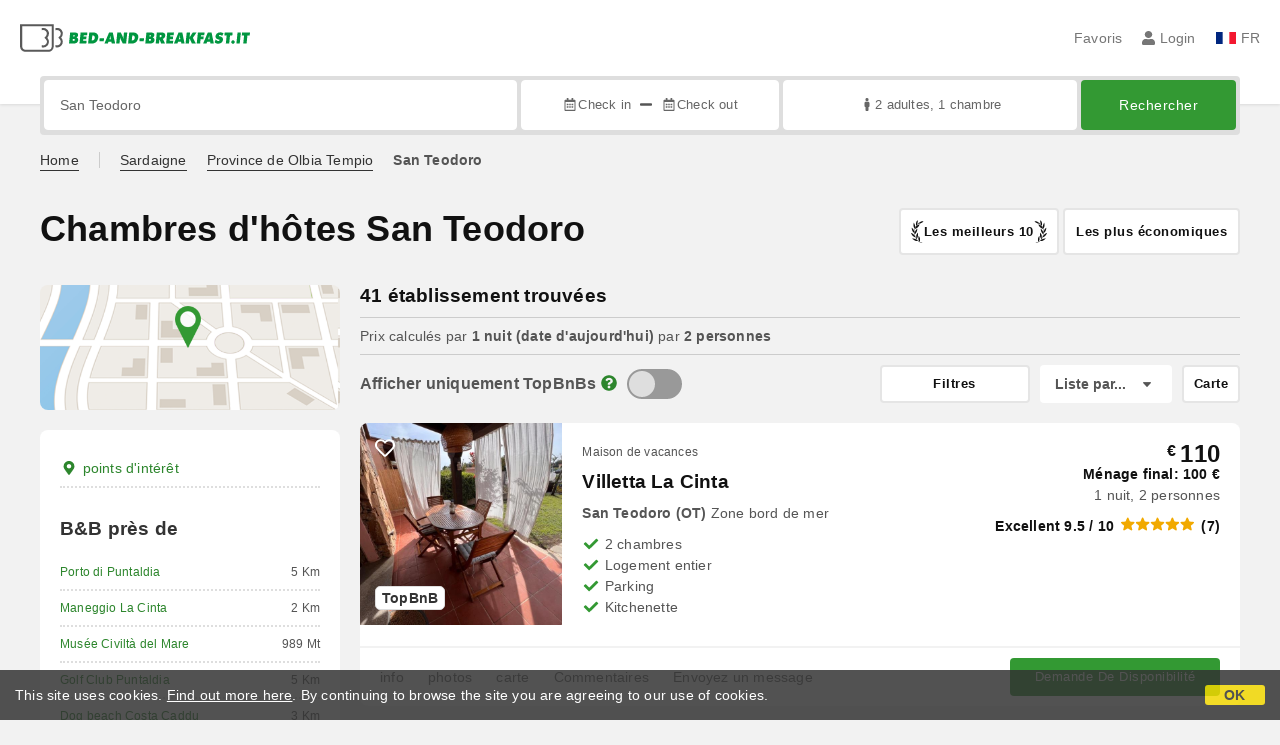

--- FILE ---
content_type: text/html;charset=UTF-8
request_url: https://www.bed-and-breakfast.it/fr/san-teodoro-ot
body_size: 309941
content:


<!DOCTYPE html>
<html lang="fr"><!-- InstanceBegin template="/Templates/generica-bbit.dwt.cfm" codeOutsideHTMLIsLocked="false" -->
<head>
<meta charset="windows-1252">
<meta name="viewport" content="width=device-width, initial-scale=1.0">

    <link rel="alternate" hreflang="it" href="https://www.bed-and-breakfast.it/it/san-teodoro-ot">
    <link rel="alternate" hreflang="en" href="https://www.bed-and-breakfast.it/en/san-teodoro-ot">
    <link rel="alternate" hreflang="fr" href="https://www.bed-and-breakfast.it/fr/san-teodoro-ot">
    <link rel="alternate" hreflang="de" href="https://www.bed-and-breakfast.it/de/san-teodoro-ot">
    <link rel="alternate" hreflang="es" href="https://www.bed-and-breakfast.it/es/san-teodoro-ot">
	<link rel="alternate" hreflang="x-default" href="https://www.bed-and-breakfast.it/en/san-teodoro-ot">
    
<link rel="canonical" href="https://www.bed-and-breakfast.it/fr/san-teodoro-ot"> 
<!-- InstanceBeginEditable name="doctitle" -->

	
	<title>Chambres d'h&ocirc;tes San Teodoro: R&eacute;servez sans frais</title>

	<meta property="og:site_name" content="Bed-and-breakfast.it">
	<meta property="og:title" content="Chambres d'h&ocirc;tes San Teodoro: R&eacute;servez sans frais">
	<meta property="og:type" content="article">

<!-- InstanceEndEditable -->

<!--Favicon-->
<link rel="apple-touch-icon" sizes="57x57" href="/apple-touch-icon-57x57.png?v=jwwM66Xggg">
<link rel="apple-touch-icon" sizes="60x60" href="/apple-touch-icon-60x60.png?v=jwwM66Xggg">
<link rel="apple-touch-icon" sizes="72x72" href="/apple-touch-icon-72x72.png?v=jwwM66Xggg">
<link rel="apple-touch-icon" sizes="76x76" href="/apple-touch-icon-76x76.png?v=jwwM66Xggg">
<link rel="apple-touch-icon" sizes="114x114" href="/apple-touch-icon-114x114.png?v=jwwM66Xggg">
<link rel="apple-touch-icon" sizes="120x120" href="/apple-touch-icon-120x120.png?v=jwwM66Xggg">
<link rel="apple-touch-icon" sizes="144x144" href="/apple-touch-icon-144x144.png?v=jwwM66Xggg">
<link rel="apple-touch-icon" sizes="152x152" href="/apple-touch-icon-152x152.png?v=jwwM66Xggg">
<link rel="apple-touch-icon" sizes="180x180" href="/apple-touch-icon-180x180.png?v=jwwM66Xggg">
<link rel="icon" type="image/png" href="/favicon-32x32.png?v=jwwM66Xggg" sizes="32x32">
<link rel="icon" type="image/png" href="/android-chrome-192x192.png?v=jwwM66Xggg" sizes="192x192">
<link rel="icon" type="image/png" href="/favicon-96x96.png?v=jwwM66Xggg" sizes="96x96">
<link rel="icon" type="image/png" href="/favicon-16x16.png?v=jwwM66Xggg" sizes="16x16">

<link rel="shortcut icon" href="/favicon.ico?v=jwwM66Xggg">
<meta name="apple-mobile-web-app-title" content="Bed and Breakfast">
<meta name="application-name" content="Bed and Breakfast">
<meta name="msapplication-TileColor" content="#393">
<meta name="msapplication-TileImage" content="/mstile-144x144.png?v=jwwM66Xggg">
<meta name="theme-color" content="#ffffff">  
	<meta name="keywords" content="b&bs san teodoro, bed and breakfasts san teodoro, chambres d'h&ocirc;tes san teodoro, maisons d'h&ocirc;tes san teodoro, gites san teodoro, maisons vacances san teodoro, ausberges san teodoro">

	<meta name="description" content="Chambres d&#x27;h&ocirc;tes en San Teodoro. Recherchez et r&eacute;servez des B&amp;B, Maisons de vacances, H&ocirc;tels, Appartements, G&icirc;tes et Auberges en San Teodoro au meilleur prix. S&eacute;journez dans des &eacute;tablissements avec des avis v&eacute;rifi&eacute;s et profitez d&#x27;offres incroyables. &#x28;Page 1 sur 2&#x29;">


        
        <script>
            
            var varlinguaConfig = {
                lingua : "fr",
                provenienza : "bbit"
            };
            
            
            var baseConfig = {
                globalVersion : 3
            };

            
            var vldConfig = {
                lingua : "fr",
                extraOffset : true
            };
        
            
            var lgnConfig = {
                idsito : "bbit",
                lingua : "fr",
                locale : "fr_FR",
                initEmail : "",
                cookiePolicyOk : false, 
                urlRedirect : "/utenti/",
                urlRegister : "/fr/register/user",
                linkArGestore : true,				
                fbAppId : "378693945515592",
                pinLoginEnabled : true,
                appleLoginEnabled : true,
                appleRedirectURI : "https://www.bed-and-breakfast.it/login",
                appleNonce : "709C724C-993F-4F41-E7E98737854AB555",
                googleLoginEnabled : true,
                ovModaleVersion : 3
            };
        
            
            var dpConf = {
                lingua : "fr",
                colore : "green"
            };

            
            var myAutocompleteConf = {
                lingua : "fr"
            };
        </script>

    
    
        

        
        <script>
            
            let jsClass = document.getElementsByTagName('html')[0].className;
            
            jsClass += jsClass.trim() === "" ? "js" : " js";
            document.getElementsByTagName('html')[0].className = jsClass;
        </script>	

        
        <script defer src="https://d117yjdt0789wg.cloudfront.net/CDN2/font-awesome/v5.15.4-free/js/all.min.js"></script>

        
        

        

        

        <link href="https://d117yjdt0789wg.cloudfront.net/CDN/grunt/base-global-v3.min.css?rfh=bb33351" rel="stylesheet" type="text/css">
        <script src="https://d117yjdt0789wg.cloudfront.net/CDN/grunt/base-global-v3.min.js?rfh=bb33351"></script>

            

    
    
            

        
        <link href="https://d117yjdt0789wg.cloudfront.net/CDN2/global/style.global-v3-override-bbit.min.css?rfh=bb33351" rel="stylesheet" type="text/css">

        
        <script src="https://d117yjdt0789wg.cloudfront.net/CDN/jquery-ui-1.12.1.custom/i18n/datepicker-fr.min.js"></script>

        
        
        
        
            <script>
                $(document).ready(function(){
                    cookiePolicy_barra();
                });
            </script>
        

        
        
        

        <script>
            
            
                var utConfig = {
                    lingua : "fr",
                    applicationEnvironment : "production",
                    isHttps : true,
                    isMobile : false
                };
            
            
            
            var rrpConfig = {
                
                
                tipoRrp : "lista",
                provenienza : "bbit",
                isFromApp : false,
                cookieId : "bbit603415302847866822fr", 
                arGestore : 0, 
                arPm : 0, 
                utmSource : "",
                utmRoomId : 0,
                utmRateId : "",
                refId : "",
                
                
                
                    
                    hasUserLogin : true, 
                    
                    initCerca : {
                        safeCheckIn : "", 
                        safeCheckOut : "", 
                        camere : 1,
                        adulti : 2,
                        bambini : 0,
                        etaBambini : "",
                        animali : 0,
                        numeroPersone : 2,
                        numeroNotti : 1
                    },
                    
                    initFormRichiesta : {
                        autoStart : false,
                        isModal : true
                    },
                
            };

        </script>

        
        
        

        
                <script src="https://d117yjdt0789wg.cloudfront.net/CDN/grunt/cdn3-utility.min.js?rfh=bb33351"></script>
            
                <script src="https://d117yjdt0789wg.cloudfront.net/CDN/grunt/cdn3-utility-country-info.min.js?rfh=bb33351"></script>
            
            <link href="https://d117yjdt0789wg.cloudfront.net/CDN/grunt/rrp4.min.css?rfh=bb33351" rel="stylesheet" type="text/css">
            <script src="https://d117yjdt0789wg.cloudfront.net/CDN/grunt/rrp4-language-fr.min.js?rfh=bb33351"></script>
            <script src="https://d117yjdt0789wg.cloudfront.net/CDN/grunt/rrp4-general.min.js?rfh=bb33351"></script>
            
                
                
                <script>
                    var sswConfig = {
                        arrayListaSlideshow : [{"idDiv":"slideshow_bbit55893","nomeBeb":"Villetta La Cinta","foto":[{"width":1200.0,"height":900.0,"url":"https://dhqbz5vfue3y3.cloudfront.net/fotobbit/55893/4/z_20211006_095018325.jpg?rfh=2"},{"width":1200.0,"height":900.0,"url":"https://dhqbz5vfue3y3.cloudfront.net/fotobbit/55893/4/z_20211006_095017662.jpg?rfh=2"},{"width":1200.0,"height":900.0,"url":"https://dhqbz5vfue3y3.cloudfront.net/fotobbit/55893/4/z_20211006_095017502.jpg?rfh=2"},{"width":1200.0,"height":900.0,"url":"https://dhqbz5vfue3y3.cloudfront.net/fotobbit/55893/4/z_20211006_095017666.jpg?rfh=2"},{"width":1200.0,"height":900.0,"url":"https://dhqbz5vfue3y3.cloudfront.net/fotobbit/55893/4/z_20211006_095017792.jpg?rfh=3"},{"width":1200.0,"height":900.0,"url":"https://dhqbz5vfue3y3.cloudfront.net/fotobbit/55893/4/z_20211006_095016215.jpg?rfh=3"},{"width":900.0,"height":1200.0,"url":"https://dhqbz5vfue3y3.cloudfront.net/fotobbit/55893/4/z_20211006_095017804.jpg?rfh=3"},{"width":1200.0,"height":900.0,"url":"https://dhqbz5vfue3y3.cloudfront.net/fotobbit/55893/4/z_20211006_095017842.jpg?rfh=2"},{"width":1200.0,"height":900.0,"url":"https://dhqbz5vfue3y3.cloudfront.net/fotobbit/55893/4/z_20211006_095017873.jpg?rfh=3"},{"width":900.0,"height":1200.0,"url":"https://dhqbz5vfue3y3.cloudfront.net/fotobbit/55893/4/z_20211006_095017924.jpg?rfh=2"},{"width":849.0,"height":1200.0,"url":"https://dhqbz5vfue3y3.cloudfront.net/fotobbit/55893/4/z_20211006_095017936.jpg?rfh=2"},{"width":1200.0,"height":900.0,"url":"https://dhqbz5vfue3y3.cloudfront.net/fotobbit/55893/4/z_20211006_095017991.jpg?rfh=2"},{"width":1200.0,"height":900.0,"url":"https://dhqbz5vfue3y3.cloudfront.net/fotobbit/55893/4/z_20211006_095018229.jpg?rfh=2"},{"width":900.0,"height":1200.0,"url":"https://dhqbz5vfue3y3.cloudfront.net/fotobbit/55893/4/z_20211006_09501827.jpg?rfh=2"},{"width":900.0,"height":1200.0,"url":"https://dhqbz5vfue3y3.cloudfront.net/fotobbit/55893/4/z_20211006_095018301.jpg?rfh=2"},{"width":900.0,"height":1200.0,"url":"https://dhqbz5vfue3y3.cloudfront.net/fotobbit/55893/4/z_20211006_095018335.jpg?rfh=2"},{"width":1200.0,"height":900.0,"url":"https://dhqbz5vfue3y3.cloudfront.net/fotobbit/55893/4/z_20211006_095018414.jpg?rfh=2"},{"width":1200.0,"height":900.0,"url":"https://dhqbz5vfue3y3.cloudfront.net/fotobbit/55893/4/z_20211006_095018422.jpg?rfh=2"},{"width":1200.0,"height":900.0,"url":"https://dhqbz5vfue3y3.cloudfront.net/fotobbit/55893/4/z_20211006_095018440.jpg?rfh=2"},{"width":1200.0,"height":900.0,"url":"https://dhqbz5vfue3y3.cloudfront.net/fotobbit/55893/4/z_20211006_095018498.jpg?rfh=2"},{"width":900.0,"height":1200.0,"url":"https://dhqbz5vfue3y3.cloudfront.net/fotobbit/55893/4/z_20211006_095018625.jpg?rfh=2"},{"width":1200.0,"height":900.0,"url":"https://dhqbz5vfue3y3.cloudfront.net/fotobbit/55893/4/z_20211006_095018678.jpg?rfh=1"},{"width":1200.0,"height":900.0,"url":"https://dhqbz5vfue3y3.cloudfront.net/fotobbit/55893/4/z_20211006_095017421.jpg?rfh=2"},{"width":1200.0,"height":900.0,"url":"https://dhqbz5vfue3y3.cloudfront.net/fotobbit/55893/4/z_20211006_095017812.jpg?rfh=2"},{"width":1200.0,"height":900.0,"url":"https://dhqbz5vfue3y3.cloudfront.net/fotobbit/55893/4/z_20211006_095018631.jpg?rfh=2"}],"defaultFotoUrl":"https://dhqbz5vfue3y3.cloudfront.net/fotobbit/55893/1/55893_medium.jpg?rfh=80695","defaultFotoH":400,"defaultFotoW":600},{"idDiv":"slideshow_bbit69341","nomeBeb":"Rattali 1","foto":[{"width":1397.0,"height":844.0,"url":"https://dhqbz5vfue3y3.cloudfront.net/fotobbit/69341/4/z_20260127_04121460_9755567.jpg?rfh=1"},{"width":720.0,"height":1600.0,"url":"https://dhqbz5vfue3y3.cloudfront.net/fotobbit/69341/4/z_20260127_041236894_1627394.jpg?rfh=1"},{"width":1401.0,"height":846.0,"url":"https://dhqbz5vfue3y3.cloudfront.net/fotobbit/69341/4/z_20260127_041258448_4895482.jpg?rfh=1"},{"width":1401.0,"height":884.0,"url":"https://dhqbz5vfue3y3.cloudfront.net/fotobbit/69341/4/z_20260127_041317483_5893349.jpg?rfh=1"},{"width":1379.0,"height":832.0,"url":"https://dhqbz5vfue3y3.cloudfront.net/fotobbit/69341/4/z_20260127_041401742_7830879.jpg?rfh=1"},{"width":1394.0,"height":870.0,"url":"https://dhqbz5vfue3y3.cloudfront.net/fotobbit/69341/4/z_20260127_041420144_9315538.jpg?rfh=1"},{"width":1397.0,"height":853.0,"url":"https://dhqbz5vfue3y3.cloudfront.net/fotobbit/69341/4/z_20260127_041435653_5604858.jpg?rfh=1"},{"width":1398.0,"height":870.0,"url":"https://dhqbz5vfue3y3.cloudfront.net/fotobbit/69341/4/z_20260127_041449923_5039530.jpg?rfh=1"},{"width":1394.0,"height":874.0,"url":"https://dhqbz5vfue3y3.cloudfront.net/fotobbit/69341/4/z_20260127_041505909_4338805.jpg?rfh=1"},{"width":1399.0,"height":866.0,"url":"https://dhqbz5vfue3y3.cloudfront.net/fotobbit/69341/4/z_20260127_041526184_8137472.jpg?rfh=1"},{"width":1397.0,"height":869.0,"url":"https://dhqbz5vfue3y3.cloudfront.net/fotobbit/69341/4/z_20260127_041541733_0953335.jpg?rfh=1"},{"width":1393.0,"height":867.0,"url":"https://dhqbz5vfue3y3.cloudfront.net/fotobbit/69341/4/z_20260127_041558880_1206752.jpg?rfh=1"},{"width":1408.0,"height":871.0,"url":"https://dhqbz5vfue3y3.cloudfront.net/fotobbit/69341/4/z_20260127_041616755_5452436.jpg?rfh=1"},{"width":1405.0,"height":870.0,"url":"https://dhqbz5vfue3y3.cloudfront.net/fotobbit/69341/4/z_20260127_04163130_1499786.jpg?rfh=1"},{"width":1404.0,"height":870.0,"url":"https://dhqbz5vfue3y3.cloudfront.net/fotobbit/69341/4/z_20260127_041643768_9555892.jpg?rfh=1"},{"width":1397.0,"height":872.0,"url":"https://dhqbz5vfue3y3.cloudfront.net/fotobbit/69341/4/z_20260127_041700189_0788413.jpg?rfh=1"},{"width":1399.0,"height":840.0,"url":"https://dhqbz5vfue3y3.cloudfront.net/fotobbit/69341/4/z_20260127_04171618_3799898.jpg?rfh=1"}],"defaultFotoUrl":"https://dhqbz5vfue3y3.cloudfront.net/img/default-struttura-medium.png","defaultFotoH":553,"defaultFotoW":830},{"idDiv":"slideshow_bbit55006","nomeBeb":"B&B Serena","foto":[{"width":1500.0,"height":2000.0,"url":"https://dhqbz5vfue3y3.cloudfront.net/fotobbit/55006/4/z_20250428_024125461_1802200.jpg?rfh=1"},{"width":982.0,"height":1066.0,"url":"https://dhqbz5vfue3y3.cloudfront.net/fotobbit/55006/4/z_20250428_025739529_9261277.jpg?rfh=1"},{"width":1600.0,"height":1064.0,"url":"https://dhqbz5vfue3y3.cloudfront.net/fotobbit/55006/4/z_20250428_025946880_9442093.jpg?rfh=1"},{"width":1600.0,"height":1064.0,"url":"https://dhqbz5vfue3y3.cloudfront.net/fotobbit/55006/4/z_20250428_030009191_6779528.jpg?rfh=1"},{"width":1600.0,"height":1064.0,"url":"https://dhqbz5vfue3y3.cloudfront.net/fotobbit/55006/4/z_20250428_03002975_3318543.jpg?rfh=1"},{"width":1600.0,"height":1064.0,"url":"https://dhqbz5vfue3y3.cloudfront.net/fotobbit/55006/4/z_20250428_03005466_0500616.jpg?rfh=1"},{"width":1600.0,"height":1064.0,"url":"https://dhqbz5vfue3y3.cloudfront.net/fotobbit/55006/4/z_20250428_030120267_9235887.jpg?rfh=1"},{"width":1600.0,"height":1066.0,"url":"https://dhqbz5vfue3y3.cloudfront.net/fotobbit/55006/4/z_20250428_030147734_4957142.jpg?rfh=1"},{"width":1600.0,"height":1066.0,"url":"https://dhqbz5vfue3y3.cloudfront.net/fotobbit/55006/4/z_20250428_030216421_2525060.jpg?rfh=1"},{"width":1600.0,"height":1066.0,"url":"https://dhqbz5vfue3y3.cloudfront.net/fotobbit/55006/4/z_20250428_043145898_8290348.jpg?rfh=1"},{"width":1600.0,"height":1064.0,"url":"https://dhqbz5vfue3y3.cloudfront.net/fotobbit/55006/4/z_20250428_043150426_1316322.jpg?rfh=1"},{"width":1600.0,"height":1064.0,"url":"https://dhqbz5vfue3y3.cloudfront.net/fotobbit/55006/4/z_20250428_043151498_3562652.jpg?rfh=1"},{"width":1600.0,"height":1064.0,"url":"https://dhqbz5vfue3y3.cloudfront.net/fotobbit/55006/4/z_20250428_043151830_4904611.jpg?rfh=1"},{"width":1600.0,"height":1064.0,"url":"https://dhqbz5vfue3y3.cloudfront.net/fotobbit/55006/4/z_20250428_043152406_4073453.jpg?rfh=1"},{"width":1600.0,"height":1064.0,"url":"https://dhqbz5vfue3y3.cloudfront.net/fotobbit/55006/4/z_20250428_043153134_2394324.jpg?rfh=1"},{"width":1600.0,"height":1064.0,"url":"https://dhqbz5vfue3y3.cloudfront.net/fotobbit/55006/4/z_20250428_043153148_9272986.jpg?rfh=1"},{"width":1600.0,"height":1064.0,"url":"https://dhqbz5vfue3y3.cloudfront.net/fotobbit/55006/4/z_20250428_043153228_9031565.jpg?rfh=1"},{"width":1600.0,"height":1066.0,"url":"https://dhqbz5vfue3y3.cloudfront.net/fotobbit/55006/4/z_20250428_043153290_1870746.jpg?rfh=1"},{"width":1600.0,"height":1064.0,"url":"https://dhqbz5vfue3y3.cloudfront.net/fotobbit/55006/4/z_20250428_043154387_0796725.jpg?rfh=1"},{"width":1600.0,"height":1066.0,"url":"https://dhqbz5vfue3y3.cloudfront.net/fotobbit/55006/4/z_20250428_043154907_0097629.jpg?rfh=1"},{"width":1600.0,"height":1066.0,"url":"https://dhqbz5vfue3y3.cloudfront.net/fotobbit/55006/4/z_20250428_043155261_0598455.jpg?rfh=1"},{"width":1600.0,"height":900.0,"url":"https://dhqbz5vfue3y3.cloudfront.net/fotobbit/55006/4/z_20250428_043155346_9857745.jpg?rfh=1"},{"width":2000.0,"height":1500.0,"url":"https://dhqbz5vfue3y3.cloudfront.net/fotobbit/55006/4/z_20250428_043156106_2834103.jpg?rfh=1"},{"width":2000.0,"height":1500.0,"url":"https://dhqbz5vfue3y3.cloudfront.net/fotobbit/55006/4/z_20250428_043156691_8948452.jpg?rfh=1"},{"width":2000.0,"height":1500.0,"url":"https://dhqbz5vfue3y3.cloudfront.net/fotobbit/55006/4/z_20250428_043921645_1796460.jpg?rfh=1"},{"width":1600.0,"height":1066.0,"url":"https://dhqbz5vfue3y3.cloudfront.net/fotobbit/55006/4/z_20250428_044443951_4148766.jpg?rfh=1"}],"defaultFotoUrl":"https://dhqbz5vfue3y3.cloudfront.net/fotobbit/55006/1/55006_medium.jpg?rfh=80950","defaultFotoH":400,"defaultFotoW":600},{"idDiv":"slideshow_bbit55257","nomeBeb":"B&B Gonare","foto":[{"width":1200.0,"height":900.0,"url":"https://dhqbz5vfue3y3.cloudfront.net/fotobbit/55257/4/z_20210603_10592125.jpg?rfh=1"},{"width":1200.0,"height":900.0,"url":"https://dhqbz5vfue3y3.cloudfront.net/fotobbit/55257/4/z_20210603_10595967.jpg?rfh=1"},{"width":799.0,"height":1200.0,"url":"https://dhqbz5vfue3y3.cloudfront.net/fotobbit/55257/4/z_20210603_110032289.jpg?rfh=1"},{"width":799.0,"height":1200.0,"url":"https://dhqbz5vfue3y3.cloudfront.net/fotobbit/55257/4/z_20210603_110045958.jpg?rfh=1"},{"width":799.0,"height":1200.0,"url":"https://dhqbz5vfue3y3.cloudfront.net/fotobbit/55257/4/z_20210603_110100683.jpg?rfh=1"},{"width":799.0,"height":1200.0,"url":"https://dhqbz5vfue3y3.cloudfront.net/fotobbit/55257/4/z_20210603_11013121.jpg?rfh=1"},{"width":799.0,"height":1200.0,"url":"https://dhqbz5vfue3y3.cloudfront.net/fotobbit/55257/4/z_20210603_110144863.jpg?rfh=1"},{"width":1200.0,"height":799.0,"url":"https://dhqbz5vfue3y3.cloudfront.net/fotobbit/55257/4/z_20210603_110157709.jpg?rfh=1"},{"width":799.0,"height":1200.0,"url":"https://dhqbz5vfue3y3.cloudfront.net/fotobbit/55257/4/z_20210603_110211966.jpg?rfh=1"},{"width":1200.0,"height":799.0,"url":"https://dhqbz5vfue3y3.cloudfront.net/fotobbit/55257/4/z_20210603_110227901.jpg?rfh=1"},{"width":1200.0,"height":799.0,"url":"https://dhqbz5vfue3y3.cloudfront.net/fotobbit/55257/4/z_20210603_110340376.jpg?rfh=1"},{"width":1200.0,"height":799.0,"url":"https://dhqbz5vfue3y3.cloudfront.net/fotobbit/55257/4/z_20210603_110420623.jpg?rfh=1"},{"width":1200.0,"height":900.0,"url":"https://dhqbz5vfue3y3.cloudfront.net/fotobbit/55257/4/z_20210603_11043854.jpg?rfh=1"},{"width":1200.0,"height":799.0,"url":"https://dhqbz5vfue3y3.cloudfront.net/fotobbit/55257/4/z_20210603_110515495.jpg?rfh=1"},{"width":1200.0,"height":900.0,"url":"https://dhqbz5vfue3y3.cloudfront.net/fotobbit/55257/4/z_20210603_110553954.jpg?rfh=1"},{"width":1200.0,"height":900.0,"url":"https://dhqbz5vfue3y3.cloudfront.net/fotobbit/55257/4/z_20210603_110609888.jpg?rfh=2"},{"width":1200.0,"height":799.0,"url":"https://dhqbz5vfue3y3.cloudfront.net/fotobbit/55257/4/z_20210605_013413288.jpg?rfh=1"},{"width":1200.0,"height":899.0,"url":"https://dhqbz5vfue3y3.cloudfront.net/fotobbit/55257/4/z_20210605_013413450.jpg?rfh=1"},{"width":1200.0,"height":799.0,"url":"https://dhqbz5vfue3y3.cloudfront.net/fotobbit/55257/4/z_20210605_013414428.jpg?rfh=1"},{"width":1080.0,"height":1166.0,"url":"https://dhqbz5vfue3y3.cloudfront.net/fotobbit/55257/4/z_20220707_022952514_658156.jpg?rfh=1"},{"width":800.0,"height":1200.0,"url":"https://dhqbz5vfue3y3.cloudfront.net/fotobbit/55257/4/z_20240127_024029567_6230630.jpg?rfh=1"},{"width":1200.0,"height":800.0,"url":"https://dhqbz5vfue3y3.cloudfront.net/fotobbit/55257/4/z_20240127_024029712_0754582.jpg?rfh=1"},{"width":800.0,"height":1200.0,"url":"https://dhqbz5vfue3y3.cloudfront.net/fotobbit/55257/4/z_20240127_024029722_3656396.jpg?rfh=1"},{"width":799.0,"height":1200.0,"url":"https://dhqbz5vfue3y3.cloudfront.net/fotobbit/55257/4/z_20240127_024029722_9775307.jpg?rfh=1"},{"width":1200.0,"height":800.0,"url":"https://dhqbz5vfue3y3.cloudfront.net/fotobbit/55257/4/z_20240127_024029802_3206584.jpg?rfh=1"},{"width":1200.0,"height":719.0,"url":"https://dhqbz5vfue3y3.cloudfront.net/fotobbit/55257/4/z_20240127_053155436_6153670.jpg?rfh=1"}],"defaultFotoUrl":"https://dhqbz5vfue3y3.cloudfront.net/fotobbit/55257/1/55257_medium.jpg?rfh=86100","defaultFotoH":400,"defaultFotoW":600},{"idDiv":"slideshow_bbit57318","nomeBeb":"Coro e Bentu Rooms & View","foto":[{"width":1200.0,"height":798.0,"url":"https://dhqbz5vfue3y3.cloudfront.net/fotobbit/57318/4/z_20220706_121631542_527094.jpg?rfh=1"},{"width":1200.0,"height":799.0,"url":"https://dhqbz5vfue3y3.cloudfront.net/fotobbit/57318/4/z_20220706_121630683_626798.jpg?rfh=1"},{"width":1200.0,"height":799.0,"url":"https://dhqbz5vfue3y3.cloudfront.net/fotobbit/57318/4/z_20220706_121627425_630020.jpg?rfh=1"},{"width":1200.0,"height":798.0,"url":"https://dhqbz5vfue3y3.cloudfront.net/fotobbit/57318/4/z_20220706_121630849_634950.jpg?rfh=1"},{"width":1200.0,"height":798.0,"url":"https://dhqbz5vfue3y3.cloudfront.net/fotobbit/57318/4/z_20220706_121631294_594997.jpg?rfh=1"},{"width":1200.0,"height":798.0,"url":"https://dhqbz5vfue3y3.cloudfront.net/fotobbit/57318/4/z_20220706_121630621_632890.jpg?rfh=1"},{"width":599.0,"height":900.0,"url":"https://dhqbz5vfue3y3.cloudfront.net/fotobbit/57318/4/z_20220706_121616985_246339.jpg?rfh=1"},{"width":1200.0,"height":800.0,"url":"https://dhqbz5vfue3y3.cloudfront.net/fotobbit/57318/4/z_20220706_121625428_441541.jpg?rfh=1"},{"width":1200.0,"height":798.0,"url":"https://dhqbz5vfue3y3.cloudfront.net/fotobbit/57318/4/z_20220706_121626351_794043.jpg?rfh=1"},{"width":1200.0,"height":798.0,"url":"https://dhqbz5vfue3y3.cloudfront.net/fotobbit/57318/4/z_20220706_121626782_755702.jpg?rfh=1"},{"width":1200.0,"height":798.0,"url":"https://dhqbz5vfue3y3.cloudfront.net/fotobbit/57318/4/z_20220706_121627349_705178.jpg?rfh=1"},{"width":1200.0,"height":798.0,"url":"https://dhqbz5vfue3y3.cloudfront.net/fotobbit/57318/4/z_20220706_121629124_869739.jpg?rfh=1"},{"width":1200.0,"height":798.0,"url":"https://dhqbz5vfue3y3.cloudfront.net/fotobbit/57318/4/z_20220706_121629267_877264.jpg?rfh=1"},{"width":1200.0,"height":800.0,"url":"https://dhqbz5vfue3y3.cloudfront.net/fotobbit/57318/4/z_20220706_121629429_876816.jpg?rfh=1"},{"width":1200.0,"height":800.0,"url":"https://dhqbz5vfue3y3.cloudfront.net/fotobbit/57318/4/z_20220706_12162954_850390.jpg?rfh=1"},{"width":1200.0,"height":798.0,"url":"https://dhqbz5vfue3y3.cloudfront.net/fotobbit/57318/4/z_20220706_121629863_849673.jpg?rfh=1"},{"width":1200.0,"height":798.0,"url":"https://dhqbz5vfue3y3.cloudfront.net/fotobbit/57318/4/z_20220706_121629908_846179.jpg?rfh=1"},{"width":1200.0,"height":798.0,"url":"https://dhqbz5vfue3y3.cloudfront.net/fotobbit/57318/4/z_20220706_121630131_679383.jpg?rfh=1"},{"width":1200.0,"height":800.0,"url":"https://dhqbz5vfue3y3.cloudfront.net/fotobbit/57318/4/z_20220706_121630418_699270.jpg?rfh=1"},{"width":1200.0,"height":800.0,"url":"https://dhqbz5vfue3y3.cloudfront.net/fotobbit/57318/4/z_20220706_121630428_695418.jpg?rfh=1"},{"width":1200.0,"height":798.0,"url":"https://dhqbz5vfue3y3.cloudfront.net/fotobbit/57318/4/z_20220706_121630544_619632.jpg?rfh=1"},{"width":1200.0,"height":798.0,"url":"https://dhqbz5vfue3y3.cloudfront.net/fotobbit/57318/4/z_20220706_121630851_637548.jpg?rfh=1"},{"width":1200.0,"height":798.0,"url":"https://dhqbz5vfue3y3.cloudfront.net/fotobbit/57318/4/z_20220706_121630872_655375.jpg?rfh=1"},{"width":1200.0,"height":798.0,"url":"https://dhqbz5vfue3y3.cloudfront.net/fotobbit/57318/4/z_20220706_1216310_575558.jpg?rfh=1"},{"width":1200.0,"height":799.0,"url":"https://dhqbz5vfue3y3.cloudfront.net/fotobbit/57318/4/z_20220706_121632260_853081.jpg?rfh=1"},{"width":1200.0,"height":798.0,"url":"https://dhqbz5vfue3y3.cloudfront.net/fotobbit/57318/4/z_20220706_121632266_853529.jpg?rfh=1"}],"defaultFotoUrl":"https://dhqbz5vfue3y3.cloudfront.net/fotobbit/57318/1/57318_medium.jpg?rfh=1","defaultFotoH":400,"defaultFotoW":600},{"idDiv":"slideshow_bbit50932","nomeBeb":"B&B Le Isole","foto":[{"width":1200.0,"height":899.0,"url":"https://dhqbz5vfue3y3.cloudfront.net/fotobbit/50932/4/z_20190111_085758550.jpg?rfh=2"},{"width":1200.0,"height":899.0,"url":"https://dhqbz5vfue3y3.cloudfront.net/fotobbit/50932/4/z_20190111_085750130.jpg?rfh=1"},{"width":1200.0,"height":674.0,"url":"https://dhqbz5vfue3y3.cloudfront.net/fotobbit/50932/4/z_20190111_091955103.jpg?rfh=1"},{"width":1200.0,"height":900.0,"url":"https://dhqbz5vfue3y3.cloudfront.net/fotobbit/50932/4/z_20190111_08570326.jpg?rfh=1"},{"width":1200.0,"height":900.0,"url":"https://dhqbz5vfue3y3.cloudfront.net/fotobbit/50932/4/z_20190111_085703918.jpg?rfh=1"},{"width":1200.0,"height":900.0,"url":"https://dhqbz5vfue3y3.cloudfront.net/fotobbit/50932/4/z_20190111_085703926.jpg?rfh=1"},{"width":1200.0,"height":900.0,"url":"https://dhqbz5vfue3y3.cloudfront.net/fotobbit/50932/4/z_20190111_085749149.jpg?rfh=1"},{"width":1200.0,"height":900.0,"url":"https://dhqbz5vfue3y3.cloudfront.net/fotobbit/50932/4/z_20190111_085749685.jpg?rfh=2"},{"width":1200.0,"height":899.0,"url":"https://dhqbz5vfue3y3.cloudfront.net/fotobbit/50932/4/z_20190111_085753684.jpg?rfh=1"},{"width":1200.0,"height":900.0,"url":"https://dhqbz5vfue3y3.cloudfront.net/fotobbit/50932/4/z_20190111_085753716.jpg?rfh=2"},{"width":1200.0,"height":899.0,"url":"https://dhqbz5vfue3y3.cloudfront.net/fotobbit/50932/4/z_20190111_085753972.jpg?rfh=1"},{"width":1200.0,"height":674.0,"url":"https://dhqbz5vfue3y3.cloudfront.net/fotobbit/50932/4/z_20190111_085756235.jpg?rfh=2"},{"width":1200.0,"height":674.0,"url":"https://dhqbz5vfue3y3.cloudfront.net/fotobbit/50932/4/z_20190111_085800582.jpg?rfh=2"},{"width":1200.0,"height":899.0,"url":"https://dhqbz5vfue3y3.cloudfront.net/fotobbit/50932/4/z_20190111_085806680.jpg?rfh=2"},{"width":1200.0,"height":900.0,"url":"https://dhqbz5vfue3y3.cloudfront.net/fotobbit/50932/4/z_20190111_085809159.jpg?rfh=2"},{"width":1200.0,"height":900.0,"url":"https://dhqbz5vfue3y3.cloudfront.net/fotobbit/50932/4/z_20190111_085809625.jpg?rfh=2"},{"width":1024.0,"height":601.0,"url":"https://dhqbz5vfue3y3.cloudfront.net/fotobbit/50932/4/z_20190111_090400208.jpg?rfh=1"}],"defaultFotoUrl":"https://dhqbz5vfue3y3.cloudfront.net/fotobbit/50932/1/50932_medium.jpg?rfh=47733","defaultFotoH":400,"defaultFotoW":600},{"idDiv":"slideshow_bbit69188","nomeBeb":"Villa Eleonora","foto":[{"width":2000.0,"height":1500.0,"url":"https://dhqbz5vfue3y3.cloudfront.net/fotobbit/69188/4/z_20260108_0317579_5831815.jpg?rfh=1"},{"width":2000.0,"height":1500.0,"url":"https://dhqbz5vfue3y3.cloudfront.net/fotobbit/69188/4/z_20260108_031814277_0248516.jpg?rfh=1"},{"width":2000.0,"height":1500.0,"url":"https://dhqbz5vfue3y3.cloudfront.net/fotobbit/69188/4/z_20260108_031836592_5784427.jpg?rfh=1"},{"width":2000.0,"height":1500.0,"url":"https://dhqbz5vfue3y3.cloudfront.net/fotobbit/69188/4/z_20260108_031852478_2898427.jpg?rfh=1"},{"width":1600.0,"height":1200.0,"url":"https://dhqbz5vfue3y3.cloudfront.net/fotobbit/69188/4/z_20260108_031916200_3309062.jpg?rfh=1"},{"width":1599.0,"height":899.0,"url":"https://dhqbz5vfue3y3.cloudfront.net/fotobbit/69188/4/z_20260108_031941842_8877276.jpg?rfh=1"},{"width":1599.0,"height":899.0,"url":"https://dhqbz5vfue3y3.cloudfront.net/fotobbit/69188/4/z_20260108_03200631_6005303.jpg?rfh=1"},{"width":1599.0,"height":899.0,"url":"https://dhqbz5vfue3y3.cloudfront.net/fotobbit/69188/4/z_20260108_032021779_1690434.jpg?rfh=1"},{"width":1599.0,"height":899.0,"url":"https://dhqbz5vfue3y3.cloudfront.net/fotobbit/69188/4/z_20260108_032039257_1193470.jpg?rfh=1"},{"width":1599.0,"height":899.0,"url":"https://dhqbz5vfue3y3.cloudfront.net/fotobbit/69188/4/z_20260108_03205328_5593820.jpg?rfh=1"},{"width":1599.0,"height":899.0,"url":"https://dhqbz5vfue3y3.cloudfront.net/fotobbit/69188/4/z_20260108_032106199_9323080.jpg?rfh=1"},{"width":1599.0,"height":899.0,"url":"https://dhqbz5vfue3y3.cloudfront.net/fotobbit/69188/4/z_20260108_032119778_4526810.jpg?rfh=1"},{"width":1599.0,"height":899.0,"url":"https://dhqbz5vfue3y3.cloudfront.net/fotobbit/69188/4/z_20260108_032133325_8726669.jpg?rfh=1"},{"width":1599.0,"height":899.0,"url":"https://dhqbz5vfue3y3.cloudfront.net/fotobbit/69188/4/z_20260108_032149893_7913807.jpg?rfh=1"},{"width":899.0,"height":1599.0,"url":"https://dhqbz5vfue3y3.cloudfront.net/fotobbit/69188/4/z_20260108_032221938_5874332.jpg?rfh=1"},{"width":899.0,"height":1599.0,"url":"https://dhqbz5vfue3y3.cloudfront.net/fotobbit/69188/4/z_20260108_03224057_0993286.jpg?rfh=1"},{"width":1599.0,"height":899.0,"url":"https://dhqbz5vfue3y3.cloudfront.net/fotobbit/69188/4/z_20260108_032257572_1719793.jpg?rfh=1"},{"width":1599.0,"height":899.0,"url":"https://dhqbz5vfue3y3.cloudfront.net/fotobbit/69188/4/z_20260108_032312426_1286922.jpg?rfh=1"},{"width":1599.0,"height":899.0,"url":"https://dhqbz5vfue3y3.cloudfront.net/fotobbit/69188/4/z_20260108_03232721_4756305.jpg?rfh=1"},{"width":1599.0,"height":899.0,"url":"https://dhqbz5vfue3y3.cloudfront.net/fotobbit/69188/4/z_20260108_032342830_1232560.jpg?rfh=1"},{"width":899.0,"height":1599.0,"url":"https://dhqbz5vfue3y3.cloudfront.net/fotobbit/69188/4/z_20260108_032401943_8509899.jpg?rfh=1"},{"width":899.0,"height":1599.0,"url":"https://dhqbz5vfue3y3.cloudfront.net/fotobbit/69188/4/z_20260108_03241590_4243077.jpg?rfh=1"},{"width":899.0,"height":1599.0,"url":"https://dhqbz5vfue3y3.cloudfront.net/fotobbit/69188/4/z_20260108_032816214_9780937.jpg?rfh=1"}],"defaultFotoUrl":"https://dhqbz5vfue3y3.cloudfront.net/fotobbit/69188/1/69188_medium.jpg?rfh=54062","defaultFotoH":400,"defaultFotoW":600},{"idDiv":"slideshow_bbit31536","nomeBeb":"I Mari di Gallura","foto":[{"width":1280.0,"height":720.0,"url":"https://dhqbz5vfue3y3.cloudfront.net/fotobbit/31536/4/z_20250611_061509516_6566788.jpg?rfh=1"},{"width":1200.0,"height":900.0,"url":"https://dhqbz5vfue3y3.cloudfront.net/fotobbit/31536/4/z_20250611_061508969_8049554.jpg?rfh=1"},{"width":1280.0,"height":719.0,"url":"https://dhqbz5vfue3y3.cloudfront.net/fotobbit/31536/4/z_20250611_061509436_8072368.jpg?rfh=1"},{"width":1350.0,"height":1800.0,"url":"https://dhqbz5vfue3y3.cloudfront.net/fotobbit/31536/4/z_20250611_061507963_7247924.jpg?rfh=1"},{"width":1350.0,"height":1800.0,"url":"https://dhqbz5vfue3y3.cloudfront.net/fotobbit/31536/4/z_20250611_061507974_1006189.jpg?rfh=1"},{"width":1350.0,"height":1800.0,"url":"https://dhqbz5vfue3y3.cloudfront.net/fotobbit/31536/4/z_20250611_061508112_1529065.jpg?rfh=1"},{"width":1350.0,"height":1800.0,"url":"https://dhqbz5vfue3y3.cloudfront.net/fotobbit/31536/4/z_20250611_061508248_8433746.jpg?rfh=1"},{"width":1280.0,"height":720.0,"url":"https://dhqbz5vfue3y3.cloudfront.net/fotobbit/31536/4/z_20250611_061508658_3688895.jpg?rfh=1"},{"width":1280.0,"height":720.0,"url":"https://dhqbz5vfue3y3.cloudfront.net/fotobbit/31536/4/z_20250611_061508756_5493054.jpg?rfh=1"},{"width":1350.0,"height":1800.0,"url":"https://dhqbz5vfue3y3.cloudfront.net/fotobbit/31536/4/z_20250611_061509652_0386067.jpg?rfh=1"},{"width":2000.0,"height":1500.0,"url":"https://dhqbz5vfue3y3.cloudfront.net/fotobbit/31536/4/z_20250611_06150966_1349302.jpg?rfh=1"},{"width":2000.0,"height":1500.0,"url":"https://dhqbz5vfue3y3.cloudfront.net/fotobbit/31536/4/z_20250611_061509752_0002119.jpg?rfh=1"},{"width":1350.0,"height":1800.0,"url":"https://dhqbz5vfue3y3.cloudfront.net/fotobbit/31536/4/z_20250611_061510268_2159944.jpg?rfh=1"},{"width":1350.0,"height":1800.0,"url":"https://dhqbz5vfue3y3.cloudfront.net/fotobbit/31536/4/z_20250611_061510401_0217437.jpg?rfh=1"},{"width":1800.0,"height":1800.0,"url":"https://dhqbz5vfue3y3.cloudfront.net/fotobbit/31536/4/z_20250611_061510501_6590356.jpg?rfh=1"},{"width":1350.0,"height":1800.0,"url":"https://dhqbz5vfue3y3.cloudfront.net/fotobbit/31536/4/z_20250611_061510557_0024339.jpg?rfh=1"},{"width":1350.0,"height":1800.0,"url":"https://dhqbz5vfue3y3.cloudfront.net/fotobbit/31536/4/z_20250611_061510561_0696471.jpg?rfh=1"},{"width":1350.0,"height":1800.0,"url":"https://dhqbz5vfue3y3.cloudfront.net/fotobbit/31536/4/z_20250611_061510609_5957640.jpg?rfh=1"}],"defaultFotoUrl":"https://dhqbz5vfue3y3.cloudfront.net/fotobbit/31536/1/31536_medium.jpg?rfh=1","defaultFotoH":400,"defaultFotoW":600},{"idDiv":"slideshow_bbit15242","nomeBeb":"Il Viandante","foto":[{"width":2000.0,"height":1332.0,"url":"https://dhqbz5vfue3y3.cloudfront.net/fotobbit/15242/4/z_20250401_021303950_2655031.jpg?rfh=1"},{"width":1200.0,"height":673.0,"url":"https://dhqbz5vfue3y3.cloudfront.net/fotobbit/15242/4/z_20250401_021302203_4962547.jpg?rfh=1"},{"width":1200.0,"height":900.0,"url":"https://dhqbz5vfue3y3.cloudfront.net/fotobbit/15242/4/z_20250401_021301783_1892556.jpg?rfh=1"},{"width":1200.0,"height":900.0,"url":"https://dhqbz5vfue3y3.cloudfront.net/fotobbit/15242/4/z_20250401_021300652_3182749.jpg?rfh=1"},{"width":2000.0,"height":1332.0,"url":"https://dhqbz5vfue3y3.cloudfront.net/fotobbit/15242/4/z_20250401_021302158_4985613.jpg?rfh=1"},{"width":1200.0,"height":900.0,"url":"https://dhqbz5vfue3y3.cloudfront.net/fotobbit/15242/4/z_20250401_021259156_0234248.jpg?rfh=1"},{"width":2000.0,"height":1124.0,"url":"https://dhqbz5vfue3y3.cloudfront.net/fotobbit/15242/4/z_20250401_021302333_8239622.jpg?rfh=1"},{"width":2000.0,"height":1124.0,"url":"https://dhqbz5vfue3y3.cloudfront.net/fotobbit/15242/4/z_20250401_021302356_5949526.jpg?rfh=1"},{"width":1200.0,"height":673.0,"url":"https://dhqbz5vfue3y3.cloudfront.net/fotobbit/15242/4/z_20250401_021302468_7394496.jpg?rfh=1"},{"width":2000.0,"height":1124.0,"url":"https://dhqbz5vfue3y3.cloudfront.net/fotobbit/15242/4/z_20250401_021302587_9944393.jpg?rfh=1"},{"width":1200.0,"height":900.0,"url":"https://dhqbz5vfue3y3.cloudfront.net/fotobbit/15242/4/z_20250401_021302712_9309482.jpg?rfh=1"},{"width":1200.0,"height":673.0,"url":"https://dhqbz5vfue3y3.cloudfront.net/fotobbit/15242/4/z_20250401_021302717_0595101.jpg?rfh=1"},{"width":1600.0,"height":640.0,"url":"https://dhqbz5vfue3y3.cloudfront.net/fotobbit/15242/4/z_20250401_021302769_4296721.jpg?rfh=1"},{"width":2000.0,"height":1124.0,"url":"https://dhqbz5vfue3y3.cloudfront.net/fotobbit/15242/4/z_20250401_021302843_1093246.jpg?rfh=1"},{"width":2000.0,"height":1124.0,"url":"https://dhqbz5vfue3y3.cloudfront.net/fotobbit/15242/4/z_20250401_021302867_8653592.jpg?rfh=1"},{"width":2000.0,"height":1124.0,"url":"https://dhqbz5vfue3y3.cloudfront.net/fotobbit/15242/4/z_20250401_021303246_3012568.jpg?rfh=1"},{"width":2000.0,"height":1332.0,"url":"https://dhqbz5vfue3y3.cloudfront.net/fotobbit/15242/4/z_20250401_021303374_5636276.jpg?rfh=1"},{"width":2000.0,"height":1333.0,"url":"https://dhqbz5vfue3y3.cloudfront.net/fotobbit/15242/4/z_20250401_021303544_2497656.jpg?rfh=1"},{"width":2000.0,"height":1333.0,"url":"https://dhqbz5vfue3y3.cloudfront.net/fotobbit/15242/4/z_20250401_021303576_0624390.jpg?rfh=1"},{"width":2000.0,"height":1333.0,"url":"https://dhqbz5vfue3y3.cloudfront.net/fotobbit/15242/4/z_20250401_021303665_9465778.jpg?rfh=1"},{"width":2000.0,"height":1332.0,"url":"https://dhqbz5vfue3y3.cloudfront.net/fotobbit/15242/4/z_20250401_021303681_0589847.jpg?rfh=1"},{"width":2000.0,"height":1332.0,"url":"https://dhqbz5vfue3y3.cloudfront.net/fotobbit/15242/4/z_20250401_021303824_5253991.jpg?rfh=1"},{"width":2000.0,"height":1333.0,"url":"https://dhqbz5vfue3y3.cloudfront.net/fotobbit/15242/4/z_20250401_021303862_6426270.jpg?rfh=1"},{"width":2000.0,"height":1333.0,"url":"https://dhqbz5vfue3y3.cloudfront.net/fotobbit/15242/4/z_20250401_02130427_9106058.jpg?rfh=1"},{"width":2000.0,"height":1333.0,"url":"https://dhqbz5vfue3y3.cloudfront.net/fotobbit/15242/4/z_20250401_02130449_3726217.jpg?rfh=1"},{"width":2000.0,"height":1333.0,"url":"https://dhqbz5vfue3y3.cloudfront.net/fotobbit/15242/4/z_20250401_02130450_9620712.jpg?rfh=1"}],"defaultFotoUrl":"https://dhqbz5vfue3y3.cloudfront.net/fotobbit/15242/1/15242_medium.jpg?rfh=5","defaultFotoH":400,"defaultFotoW":600},{"idDiv":"slideshow_bbit51937","nomeBeb":"Molarotto Camere","foto":[{"width":1200.0,"height":798.0,"url":"https://dhqbz5vfue3y3.cloudfront.net/fotobbit/51937/4/z_20240311_121217970_5467382.jpg?rfh=1"},{"width":798.0,"height":1200.0,"url":"https://dhqbz5vfue3y3.cloudfront.net/fotobbit/51937/4/z_20190520_0306171.jpg?rfh=2"},{"width":1200.0,"height":798.0,"url":"https://dhqbz5vfue3y3.cloudfront.net/fotobbit/51937/4/z_20190520_030603518.jpg?rfh=1"},{"width":1200.0,"height":798.0,"url":"https://dhqbz5vfue3y3.cloudfront.net/fotobbit/51937/4/z_20190520_030631207.jpg?rfh=2"},{"width":798.0,"height":1200.0,"url":"https://dhqbz5vfue3y3.cloudfront.net/fotobbit/51937/4/z_20190520_030643385.jpg?rfh=1"},{"width":1200.0,"height":798.0,"url":"https://dhqbz5vfue3y3.cloudfront.net/fotobbit/51937/4/z_20190520_030700933.jpg?rfh=2"},{"width":798.0,"height":1200.0,"url":"https://dhqbz5vfue3y3.cloudfront.net/fotobbit/51937/4/z_20190520_030716157.jpg?rfh=2"},{"width":798.0,"height":1200.0,"url":"https://dhqbz5vfue3y3.cloudfront.net/fotobbit/51937/4/z_20190520_030734213.jpg?rfh=1"},{"width":1200.0,"height":798.0,"url":"https://dhqbz5vfue3y3.cloudfront.net/fotobbit/51937/4/z_20190520_030747486.jpg?rfh=2"},{"width":1200.0,"height":798.0,"url":"https://dhqbz5vfue3y3.cloudfront.net/fotobbit/51937/4/z_20190520_030800306.jpg?rfh=2"},{"width":1200.0,"height":798.0,"url":"https://dhqbz5vfue3y3.cloudfront.net/fotobbit/51937/4/z_20190520_030815848.jpg?rfh=1"},{"width":1200.0,"height":798.0,"url":"https://dhqbz5vfue3y3.cloudfront.net/fotobbit/51937/4/z_20190520_030835516.jpg?rfh=2"},{"width":1200.0,"height":798.0,"url":"https://dhqbz5vfue3y3.cloudfront.net/fotobbit/51937/4/z_20190520_030920956.jpg?rfh=1"},{"width":798.0,"height":1200.0,"url":"https://dhqbz5vfue3y3.cloudfront.net/fotobbit/51937/4/z_20190520_030941396.jpg?rfh=1"},{"width":1200.0,"height":798.0,"url":"https://dhqbz5vfue3y3.cloudfront.net/fotobbit/51937/4/z_20190520_031002591.jpg?rfh=2"},{"width":798.0,"height":1200.0,"url":"https://dhqbz5vfue3y3.cloudfront.net/fotobbit/51937/4/z_20190520_031013741.jpg?rfh=1"},{"width":1200.0,"height":798.0,"url":"https://dhqbz5vfue3y3.cloudfront.net/fotobbit/51937/4/z_20190520_031039963.jpg?rfh=2"},{"width":1200.0,"height":798.0,"url":"https://dhqbz5vfue3y3.cloudfront.net/fotobbit/51937/4/z_20190520_031059212.jpg?rfh=1"},{"width":1200.0,"height":798.0,"url":"https://dhqbz5vfue3y3.cloudfront.net/fotobbit/51937/4/z_20190520_031123816.jpg?rfh=1"}],"defaultFotoUrl":"https://dhqbz5vfue3y3.cloudfront.net/fotobbit/51937/1/51937_medium.jpg?rfh=95979","defaultFotoH":400,"defaultFotoW":600},{"idDiv":"slideshow_bbit41449","nomeBeb":"B&B Da Teresa","foto":[{"width":2000.0,"height":1436.0,"url":"https://dhqbz5vfue3y3.cloudfront.net/fotobbit/41449/4/z_20250526_013010840_8426359.jpg?rfh=1"},{"width":2000.0,"height":1124.0,"url":"https://dhqbz5vfue3y3.cloudfront.net/fotobbit/41449/4/z_20250526_013021102_7789215.jpg?rfh=1"},{"width":2000.0,"height":1124.0,"url":"https://dhqbz5vfue3y3.cloudfront.net/fotobbit/41449/4/z_20250526_013047265_3429763.jpg?rfh=1"},{"width":2000.0,"height":1124.0,"url":"https://dhqbz5vfue3y3.cloudfront.net/fotobbit/41449/4/z_20250526_013418828_2485445.jpg?rfh=1"},{"width":900.0,"height":1200.0,"url":"https://dhqbz5vfue3y3.cloudfront.net/fotobbit/41449/4/z_20250201_055311735_6814227.jpg?rfh=1"},{"width":1200.0,"height":900.0,"url":"https://dhqbz5vfue3y3.cloudfront.net/fotobbit/41449/4/z_20231122_044054349_9175897.jpg?rfh=1"},{"width":2000.0,"height":1124.0,"url":"https://dhqbz5vfue3y3.cloudfront.net/fotobbit/41449/4/z_20250526_013613987_7393859.jpg?rfh=1"},{"width":2000.0,"height":1124.0,"url":"https://dhqbz5vfue3y3.cloudfront.net/fotobbit/41449/4/z_20250526_013614153_4501705.jpg?rfh=1"},{"width":1124.0,"height":2000.0,"url":"https://dhqbz5vfue3y3.cloudfront.net/fotobbit/41449/4/z_20250526_013614138_0485173.jpg?rfh=1"},{"width":2000.0,"height":1124.0,"url":"https://dhqbz5vfue3y3.cloudfront.net/fotobbit/41449/4/z_20250526_013614214_5995713.jpg?rfh=1"},{"width":2000.0,"height":1124.0,"url":"https://dhqbz5vfue3y3.cloudfront.net/fotobbit/41449/4/z_20250526_013545431_6337440.jpg?rfh=1"},{"width":2000.0,"height":1546.0,"url":"https://dhqbz5vfue3y3.cloudfront.net/fotobbit/41449/4/z_20250526_013601136_8031858.jpg?rfh=1"},{"width":2000.0,"height":1127.0,"url":"https://dhqbz5vfue3y3.cloudfront.net/fotobbit/41449/4/z_20250628_075558864_1565671.jpg?rfh=1"},{"width":1127.0,"height":2000.0,"url":"https://dhqbz5vfue3y3.cloudfront.net/fotobbit/41449/4/z_20250628_075558468_6878525.jpg?rfh=1"},{"width":2000.0,"height":1215.0,"url":"https://dhqbz5vfue3y3.cloudfront.net/fotobbit/41449/4/z_20250628_075544879_8929879.jpg?rfh=1"},{"width":2000.0,"height":1124.0,"url":"https://dhqbz5vfue3y3.cloudfront.net/fotobbit/41449/4/z_20250526_020533551_6093514.jpg?rfh=1"},{"width":1124.0,"height":2000.0,"url":"https://dhqbz5vfue3y3.cloudfront.net/fotobbit/41449/4/z_20250526_020533394_1937784.jpg?rfh=1"},{"width":1124.0,"height":2000.0,"url":"https://dhqbz5vfue3y3.cloudfront.net/fotobbit/41449/4/z_20250526_020533263_7852287.jpg?rfh=1"},{"width":2000.0,"height":1124.0,"url":"https://dhqbz5vfue3y3.cloudfront.net/fotobbit/41449/4/z_20250526_020533462_5477017.jpg?rfh=1"},{"width":1124.0,"height":2000.0,"url":"https://dhqbz5vfue3y3.cloudfront.net/fotobbit/41449/4/z_20250526_020533391_6582076.jpg?rfh=1"},{"width":1124.0,"height":2000.0,"url":"https://dhqbz5vfue3y3.cloudfront.net/fotobbit/41449/4/z_20250526_012930397_7900461.jpg?rfh=1"},{"width":2000.0,"height":1335.0,"url":"https://dhqbz5vfue3y3.cloudfront.net/fotobbit/41449/4/z_20250526_012910536_1368595.jpg?rfh=1"},{"width":2000.0,"height":1142.0,"url":"https://dhqbz5vfue3y3.cloudfront.net/fotobbit/41449/4/z_20250630_101744615_1574302.jpg?rfh=1"},{"width":1124.0,"height":2000.0,"url":"https://dhqbz5vfue3y3.cloudfront.net/fotobbit/41449/4/z_20250526_01295220_9076331.jpg?rfh=1"},{"width":2000.0,"height":1124.0,"url":"https://dhqbz5vfue3y3.cloudfront.net/fotobbit/41449/4/z_20250526_020931393_8321415.jpg?rfh=1"},{"width":2000.0,"height":1324.0,"url":"https://dhqbz5vfue3y3.cloudfront.net/fotobbit/41449/4/z_20250526_020931581_0023729.jpg?rfh=1"},{"width":2000.0,"height":1124.0,"url":"https://dhqbz5vfue3y3.cloudfront.net/fotobbit/41449/4/z_20250526_020931471_0453309.jpg?rfh=1"}],"defaultFotoUrl":"https://dhqbz5vfue3y3.cloudfront.net/fotobbit/41449/1/41449_medium.jpg?rfh=43045","defaultFotoH":400,"defaultFotoW":600},{"idDiv":"slideshow_bbit66850","nomeBeb":"House D&G Family","foto":[{"width":2000.0,"height":1500.0,"url":"https://dhqbz5vfue3y3.cloudfront.net/fotobbit/66850/4/z_20250507_110407914_5017849.jpg?rfh=1"},{"width":2000.0,"height":1500.0,"url":"https://dhqbz5vfue3y3.cloudfront.net/fotobbit/66850/4/z_20250507_110407967_7542690.jpg?rfh=1"},{"width":2000.0,"height":1500.0,"url":"https://dhqbz5vfue3y3.cloudfront.net/fotobbit/66850/4/z_20250507_110408260_6553321.jpg?rfh=1"},{"width":2000.0,"height":1500.0,"url":"https://dhqbz5vfue3y3.cloudfront.net/fotobbit/66850/4/z_20250507_110408287_3113639.jpg?rfh=1"},{"width":2000.0,"height":1500.0,"url":"https://dhqbz5vfue3y3.cloudfront.net/fotobbit/66850/4/z_20250507_11040847_5521533.jpg?rfh=1"},{"width":1500.0,"height":2000.0,"url":"https://dhqbz5vfue3y3.cloudfront.net/fotobbit/66850/4/z_20250507_110414310_2802846.jpg?rfh=1"},{"width":2000.0,"height":1500.0,"url":"https://dhqbz5vfue3y3.cloudfront.net/fotobbit/66850/4/z_20250507_110414741_9138383.jpg?rfh=1"},{"width":2000.0,"height":1500.0,"url":"https://dhqbz5vfue3y3.cloudfront.net/fotobbit/66850/4/z_20250507_11041574_2261134.jpg?rfh=1"},{"width":1600.0,"height":1200.0,"url":"https://dhqbz5vfue3y3.cloudfront.net/fotobbit/66850/4/z_20250507_110415944_6742300.jpg?rfh=1"},{"width":1500.0,"height":2000.0,"url":"https://dhqbz5vfue3y3.cloudfront.net/fotobbit/66850/4/z_20250507_110416294_3233849.jpg?rfh=1"},{"width":2000.0,"height":1500.0,"url":"https://dhqbz5vfue3y3.cloudfront.net/fotobbit/66850/4/z_20250507_110419418_2359347.jpg?rfh=1"},{"width":1500.0,"height":2000.0,"url":"https://dhqbz5vfue3y3.cloudfront.net/fotobbit/66850/4/z_20250507_110412991_6671039.jpg?rfh=1"},{"width":1500.0,"height":2000.0,"url":"https://dhqbz5vfue3y3.cloudfront.net/fotobbit/66850/4/z_20250507_110420790_1059730.jpg?rfh=1"},{"width":2000.0,"height":1500.0,"url":"https://dhqbz5vfue3y3.cloudfront.net/fotobbit/66850/4/z_20250507_110443344_2308729.jpg?rfh=1"}],"defaultFotoUrl":"https://dhqbz5vfue3y3.cloudfront.net/fotobbit/66850/1/66850_medium.jpg?rfh=29493","defaultFotoH":400,"defaultFotoW":600},{"idDiv":"slideshow_bbit60343","nomeBeb":"B&B Villa delle Rose","foto":[{"width":1200.0,"height":554.0,"url":"https://dhqbz5vfue3y3.cloudfront.net/fotobbit/60343/4/z_20230710_112331970_7642525.jpg?rfh=4"},{"width":1200.0,"height":799.0,"url":"https://dhqbz5vfue3y3.cloudfront.net/fotobbit/60343/4/z_20230710_112331406_1561115.jpg?rfh=1"},{"width":1200.0,"height":799.0,"url":"https://dhqbz5vfue3y3.cloudfront.net/fotobbit/60343/4/z_20230710_112323468_5039731.jpg?rfh=1"},{"width":1200.0,"height":799.0,"url":"https://dhqbz5vfue3y3.cloudfront.net/fotobbit/60343/4/z_20230710_112327658_4380175.jpg?rfh=1"},{"width":1200.0,"height":799.0,"url":"https://dhqbz5vfue3y3.cloudfront.net/fotobbit/60343/4/z_20230710_112329739_5239302.jpg?rfh=1"},{"width":1200.0,"height":554.0,"url":"https://dhqbz5vfue3y3.cloudfront.net/fotobbit/60343/4/z_20230710_112329939_4671642.jpg?rfh=2"},{"width":1200.0,"height":799.0,"url":"https://dhqbz5vfue3y3.cloudfront.net/fotobbit/60343/4/z_20230710_112331564_3864302.jpg?rfh=1"},{"width":1200.0,"height":799.0,"url":"https://dhqbz5vfue3y3.cloudfront.net/fotobbit/60343/4/z_20230710_112331781_3845668.jpg?rfh=1"},{"width":1200.0,"height":554.0,"url":"https://dhqbz5vfue3y3.cloudfront.net/fotobbit/60343/4/z_20230710_11233212_9581324.jpg?rfh=2"},{"width":1200.0,"height":799.0,"url":"https://dhqbz5vfue3y3.cloudfront.net/fotobbit/60343/4/z_20230710_11233295_4948420.jpg?rfh=1"},{"width":1200.0,"height":554.0,"url":"https://dhqbz5vfue3y3.cloudfront.net/fotobbit/60343/4/z_20230721_08555886_7963304.jpg?rfh=1"},{"width":1200.0,"height":675.0,"url":"https://dhqbz5vfue3y3.cloudfront.net/fotobbit/60343/4/z_20230721_085632940_8737101.jpg?rfh=1"},{"width":1200.0,"height":554.0,"url":"https://dhqbz5vfue3y3.cloudfront.net/fotobbit/60343/4/z_20230721_08574987_5933618.jpg?rfh=1"},{"width":1200.0,"height":554.0,"url":"https://dhqbz5vfue3y3.cloudfront.net/fotobbit/60343/4/z_20230721_08584033_5770246.jpg?rfh=1"},{"width":1200.0,"height":554.0,"url":"https://dhqbz5vfue3y3.cloudfront.net/fotobbit/60343/4/z_20230721_08590813_6877241.jpg?rfh=1"},{"width":1200.0,"height":675.0,"url":"https://dhqbz5vfue3y3.cloudfront.net/fotobbit/60343/4/z_20230721_092133675_1529609.jpg?rfh=1"},{"width":1200.0,"height":900.0,"url":"https://dhqbz5vfue3y3.cloudfront.net/fotobbit/60343/4/z_20230721_092229231_9342958.jpg?rfh=2"},{"width":1200.0,"height":554.0,"url":"https://dhqbz5vfue3y3.cloudfront.net/fotobbit/60343/4/z_20230721_092346987_1063180.jpg?rfh=1"},{"width":2000.0,"height":923.0,"url":"https://dhqbz5vfue3y3.cloudfront.net/fotobbit/60343/4/z_20230810_124700687_8892959.jpg?rfh=2"},{"width":1080.0,"height":1080.0,"url":"https://dhqbz5vfue3y3.cloudfront.net/fotobbit/60343/4/z_20230810_124822720_8115432.jpg?rfh=2"},{"width":1200.0,"height":675.0,"url":"https://dhqbz5vfue3y3.cloudfront.net/fotobbit/60343/4/z_20230810_124858762_6475148.jpg?rfh=2"},{"width":1200.0,"height":554.0,"url":"https://dhqbz5vfue3y3.cloudfront.net/fotobbit/60343/4/z_20231128_105834849_0245013.jpg?rfh=1"},{"width":1200.0,"height":675.0,"url":"https://dhqbz5vfue3y3.cloudfront.net/fotobbit/60343/4/z_20240121_071438487_8527844.jpg?rfh=2"},{"width":2000.0,"height":923.0,"url":"https://dhqbz5vfue3y3.cloudfront.net/fotobbit/60343/4/z_20250421_084250908_9853701.jpg?rfh=1"},{"width":2000.0,"height":1500.0,"url":"https://dhqbz5vfue3y3.cloudfront.net/fotobbit/60343/4/z_20250816_081547455_8210465.jpg?rfh=1"},{"width":670.0,"height":502.0,"url":"https://dhqbz5vfue3y3.cloudfront.net/fotobbit/60343/4/z_20250819_064358370_9319919.jpg?rfh=1"}],"defaultFotoUrl":"https://dhqbz5vfue3y3.cloudfront.net/fotobbit/60343/1/60343_medium.jpg?rfh=93338","defaultFotoH":400,"defaultFotoW":600},{"idDiv":"slideshow_bbit55436","nomeBeb":"Domo De Folas","foto":[{"width":1200.0,"height":900.0,"url":"https://dhqbz5vfue3y3.cloudfront.net/fotobbit/55436/4/z_20240416_065648712_2507149.jpg?rfh=1"},{"width":1200.0,"height":900.0,"url":"https://dhqbz5vfue3y3.cloudfront.net/fotobbit/55436/4/z_20240416_065647248_7455194.jpg?rfh=1"},{"width":1200.0,"height":900.0,"url":"https://dhqbz5vfue3y3.cloudfront.net/fotobbit/55436/4/z_20240416_065646957_8133527.jpg?rfh=1"},{"width":1200.0,"height":900.0,"url":"https://dhqbz5vfue3y3.cloudfront.net/fotobbit/55436/4/z_20240416_065647122_3030189.jpg?rfh=1"},{"width":1200.0,"height":900.0,"url":"https://dhqbz5vfue3y3.cloudfront.net/fotobbit/55436/4/z_20240416_06564721_9558610.jpg?rfh=1"},{"width":1200.0,"height":900.0,"url":"https://dhqbz5vfue3y3.cloudfront.net/fotobbit/55436/4/z_20240416_065647295_8988254.jpg?rfh=1"},{"width":1200.0,"height":900.0,"url":"https://dhqbz5vfue3y3.cloudfront.net/fotobbit/55436/4/z_20240416_065647321_2715213.jpg?rfh=1"},{"width":1200.0,"height":900.0,"url":"https://dhqbz5vfue3y3.cloudfront.net/fotobbit/55436/4/z_20240416_065647464_3105708.jpg?rfh=1"},{"width":675.0,"height":1200.0,"url":"https://dhqbz5vfue3y3.cloudfront.net/fotobbit/55436/4/z_20240416_06564727_6703699.jpg?rfh=1"},{"width":1200.0,"height":900.0,"url":"https://dhqbz5vfue3y3.cloudfront.net/fotobbit/55436/4/z_20240416_065648455_4012492.jpg?rfh=1"},{"width":1200.0,"height":900.0,"url":"https://dhqbz5vfue3y3.cloudfront.net/fotobbit/55436/4/z_20240416_065648541_6336198.jpg?rfh=1"},{"width":1200.0,"height":900.0,"url":"https://dhqbz5vfue3y3.cloudfront.net/fotobbit/55436/4/z_20240416_065648554_9126632.jpg?rfh=1"},{"width":1200.0,"height":900.0,"url":"https://dhqbz5vfue3y3.cloudfront.net/fotobbit/55436/4/z_20240416_065648635_4833636.jpg?rfh=1"},{"width":1200.0,"height":900.0,"url":"https://dhqbz5vfue3y3.cloudfront.net/fotobbit/55436/4/z_20240416_065648734_0319297.jpg?rfh=1"},{"width":1200.0,"height":900.0,"url":"https://dhqbz5vfue3y3.cloudfront.net/fotobbit/55436/4/z_20240416_065648766_7305633.jpg?rfh=1"},{"width":1200.0,"height":900.0,"url":"https://dhqbz5vfue3y3.cloudfront.net/fotobbit/55436/4/z_20240416_065647550_6093594.jpg?rfh=1"},{"width":1200.0,"height":675.0,"url":"https://dhqbz5vfue3y3.cloudfront.net/fotobbit/55436/4/z_20240416_070225529_0375125.jpg?rfh=1"},{"width":1200.0,"height":675.0,"url":"https://dhqbz5vfue3y3.cloudfront.net/fotobbit/55436/4/z_20240416_070225540_2552018.jpg?rfh=1"},{"width":1200.0,"height":675.0,"url":"https://dhqbz5vfue3y3.cloudfront.net/fotobbit/55436/4/z_20240416_070225670_9436243.jpg?rfh=1"},{"width":1200.0,"height":675.0,"url":"https://dhqbz5vfue3y3.cloudfront.net/fotobbit/55436/4/z_20240416_070225675_3296443.jpg?rfh=1"},{"width":1200.0,"height":960.0,"url":"https://dhqbz5vfue3y3.cloudfront.net/fotobbit/55436/4/z_20240416_070225705_2396760.jpg?rfh=1"}],"defaultFotoUrl":"https://dhqbz5vfue3y3.cloudfront.net/fotobbit/55436/1/55436_medium.jpg?rfh=69080","defaultFotoH":400,"defaultFotoW":600},{"idDiv":"slideshow_bbit18579","nomeBeb":"Domo Minnannu Miriu","foto":[{"width":1200.0,"height":674.0,"url":"https://dhqbz5vfue3y3.cloudfront.net/fotobbit/18579/4/z_20230802_043440124_1255593.jpg?rfh=1"},{"width":1200.0,"height":883.0,"url":"https://dhqbz5vfue3y3.cloudfront.net/fotobbit/18579/4/z_20230802_043437292_1687936.jpg?rfh=1"},{"width":900.0,"height":1200.0,"url":"https://dhqbz5vfue3y3.cloudfront.net/fotobbit/18579/4/z_20230802_043437292_4001931.jpg?rfh=1"},{"width":1200.0,"height":900.0,"url":"https://dhqbz5vfue3y3.cloudfront.net/fotobbit/18579/4/z_20230802_043437280_5081544.jpg?rfh=1"},{"width":1199.0,"height":1199.0,"url":"https://dhqbz5vfue3y3.cloudfront.net/fotobbit/18579/4/z_20230802_043732647_4189380.jpg?rfh=1"},{"width":1200.0,"height":900.0,"url":"https://dhqbz5vfue3y3.cloudfront.net/fotobbit/18579/4/z_20230802_043732732_9375866.jpg?rfh=1"},{"width":1072.0,"height":1200.0,"url":"https://dhqbz5vfue3y3.cloudfront.net/fotobbit/18579/4/z_20230802_043732838_6330396.jpg?rfh=1"},{"width":1200.0,"height":799.0,"url":"https://dhqbz5vfue3y3.cloudfront.net/fotobbit/18579/4/z_20230802_043437278_0854220.jpg?rfh=1"},{"width":1200.0,"height":799.0,"url":"https://dhqbz5vfue3y3.cloudfront.net/fotobbit/18579/4/z_20230802_043437282_5204280.jpg?rfh=1"},{"width":1200.0,"height":900.0,"url":"https://dhqbz5vfue3y3.cloudfront.net/fotobbit/18579/4/z_20230802_043440856_2467716.jpg?rfh=1"},{"width":900.0,"height":1200.0,"url":"https://dhqbz5vfue3y3.cloudfront.net/fotobbit/18579/4/z_20230802_043440125_8045244.jpg?rfh=1"},{"width":900.0,"height":1200.0,"url":"https://dhqbz5vfue3y3.cloudfront.net/fotobbit/18579/4/z_20230802_043440124_1355952.jpg?rfh=1"},{"width":1200.0,"height":900.0,"url":"https://dhqbz5vfue3y3.cloudfront.net/fotobbit/18579/4/z_20230802_043439425_6372993.jpg?rfh=1"},{"width":900.0,"height":1200.0,"url":"https://dhqbz5vfue3y3.cloudfront.net/fotobbit/18579/4/z_20230802_043440787_6836427.jpg?rfh=1"},{"width":1200.0,"height":788.0,"url":"https://dhqbz5vfue3y3.cloudfront.net/fotobbit/18579/4/z_20230802_043437282_0252804.jpg?rfh=1"},{"width":1200.0,"height":799.0,"url":"https://dhqbz5vfue3y3.cloudfront.net/fotobbit/18579/4/z_20230802_04343839_7391391.jpg?rfh=1"},{"width":1200.0,"height":789.0,"url":"https://dhqbz5vfue3y3.cloudfront.net/fotobbit/18579/4/z_20230802_043439190_9111535.jpg?rfh=1"},{"width":800.0,"height":1200.0,"url":"https://dhqbz5vfue3y3.cloudfront.net/fotobbit/18579/4/z_20230802_043439414_5614509.jpg?rfh=1"},{"width":800.0,"height":1200.0,"url":"https://dhqbz5vfue3y3.cloudfront.net/fotobbit/18579/4/z_20230802_043439540_6220870.jpg?rfh=1"},{"width":800.0,"height":1200.0,"url":"https://dhqbz5vfue3y3.cloudfront.net/fotobbit/18579/4/z_20230802_043439612_5327636.jpg?rfh=1"},{"width":800.0,"height":1200.0,"url":"https://dhqbz5vfue3y3.cloudfront.net/fotobbit/18579/4/z_20230802_043439871_0463037.jpg?rfh=1"},{"width":782.0,"height":1200.0,"url":"https://dhqbz5vfue3y3.cloudfront.net/fotobbit/18579/4/z_20230802_043440726_0406903.jpg?rfh=1"},{"width":900.0,"height":1200.0,"url":"https://dhqbz5vfue3y3.cloudfront.net/fotobbit/18579/4/z_20230802_043440777_2068994.jpg?rfh=1"},{"width":800.0,"height":1200.0,"url":"https://dhqbz5vfue3y3.cloudfront.net/fotobbit/18579/4/z_20230802_043440785_0385712.jpg?rfh=1"},{"width":900.0,"height":1200.0,"url":"https://dhqbz5vfue3y3.cloudfront.net/fotobbit/18579/4/z_20230802_043440907_1717190.jpg?rfh=1"},{"width":900.0,"height":1200.0,"url":"https://dhqbz5vfue3y3.cloudfront.net/fotobbit/18579/4/z_20230802_04344145_7127465.jpg?rfh=1"},{"width":900.0,"height":1200.0,"url":"https://dhqbz5vfue3y3.cloudfront.net/fotobbit/18579/4/z_20230802_04344171_5525303.jpg?rfh=1"}],"defaultFotoUrl":"https://dhqbz5vfue3y3.cloudfront.net/fotobbit/18579/1/18579_medium.jpg?rfh=2","defaultFotoH":400,"defaultFotoW":600},{"idDiv":"slideshow_bbit3478","nomeBeb":"La Casa delle Fate","foto":[{"width":1200.0,"height":900.0,"url":"https://dhqbz5vfue3y3.cloudfront.net/fotobbit/3478/4/z_347815062016051348250.jpg?rfh=1"},{"width":1200.0,"height":900.0,"url":"https://dhqbz5vfue3y3.cloudfront.net/fotobbit/3478/4/z_347808112017092658962.jpeg?rfh=1"},{"width":1200.0,"height":900.0,"url":"https://dhqbz5vfue3y3.cloudfront.net/fotobbit/3478/4/z_3478081120170744193.jpeg?rfh=1"},{"width":1200.0,"height":900.0,"url":"https://dhqbz5vfue3y3.cloudfront.net/fotobbit/3478/4/z_34780811201707471076.jpeg?rfh=1"},{"width":1200.0,"height":1200.0,"url":"https://dhqbz5vfue3y3.cloudfront.net/fotobbit/3478/4/z_34780811201708014437.jpeg?rfh=1"},{"width":1200.0,"height":900.0,"url":"https://dhqbz5vfue3y3.cloudfront.net/fotobbit/3478/4/z_347808112017080149495.jpeg?rfh=1"},{"width":1200.0,"height":900.0,"url":"https://dhqbz5vfue3y3.cloudfront.net/fotobbit/3478/4/z_347808112017081543995.jpeg?rfh=1"},{"width":1200.0,"height":900.0,"url":"https://dhqbz5vfue3y3.cloudfront.net/fotobbit/3478/4/z_34780811201708581156.jpeg?rfh=1"},{"width":1200.0,"height":900.0,"url":"https://dhqbz5vfue3y3.cloudfront.net/fotobbit/3478/4/z_347808112017085828432.jpeg?rfh=1"},{"width":901.0,"height":1200.0,"url":"https://dhqbz5vfue3y3.cloudfront.net/fotobbit/3478/4/z_347808112017091508431.jpeg?rfh=1"},{"width":1200.0,"height":900.0,"url":"https://dhqbz5vfue3y3.cloudfront.net/fotobbit/3478/4/z_347808112017091515963.jpeg?rfh=1"},{"width":1200.0,"height":900.0,"url":"https://dhqbz5vfue3y3.cloudfront.net/fotobbit/3478/4/z_347808112017092653389.jpeg?rfh=1"},{"width":1200.0,"height":900.0,"url":"https://dhqbz5vfue3y3.cloudfront.net/fotobbit/3478/4/z_347808112017092707596.jpeg?rfh=1"},{"width":1200.0,"height":900.0,"url":"https://dhqbz5vfue3y3.cloudfront.net/fotobbit/3478/4/z_347811082016055314398.jpg?rfh=1"},{"width":1200.0,"height":900.0,"url":"https://dhqbz5vfue3y3.cloudfront.net/fotobbit/3478/4/z_347815062016051343133.jpg?rfh=1"},{"width":1200.0,"height":900.0,"url":"https://dhqbz5vfue3y3.cloudfront.net/fotobbit/3478/4/z_347815062016051353554.jpg?rfh=1"},{"width":1200.0,"height":440.0,"url":"https://dhqbz5vfue3y3.cloudfront.net/fotobbit/3478/4/z_347830062016091404861.jpg?rfh=1"},{"width":1200.0,"height":900.0,"url":"https://dhqbz5vfue3y3.cloudfront.net/fotobbit/3478/4/z_347830062016094121226.jpg?rfh=1"},{"width":1200.0,"height":900.0,"url":"https://dhqbz5vfue3y3.cloudfront.net/fotobbit/3478/4/z_20240219_063503793_5705536.jpg?rfh=1"},{"width":1200.0,"height":900.0,"url":"https://dhqbz5vfue3y3.cloudfront.net/fotobbit/3478/4/z_20240219_063643159_8682009.jpg?rfh=1"},{"width":1200.0,"height":900.0,"url":"https://dhqbz5vfue3y3.cloudfront.net/fotobbit/3478/4/z_20240219_06401324_1365249.jpg?rfh=2"},{"width":1200.0,"height":900.0,"url":"https://dhqbz5vfue3y3.cloudfront.net/fotobbit/3478/4/z_20240219_065338431_0856226.jpg?rfh=4"},{"width":1200.0,"height":900.0,"url":"https://dhqbz5vfue3y3.cloudfront.net/fotobbit/3478/4/z_20240328_121403154_9385727.jpg?rfh=1"},{"width":1200.0,"height":540.0,"url":"https://dhqbz5vfue3y3.cloudfront.net/fotobbit/3478/4/z_20240328_121403172_9738714.jpg?rfh=1"}],"defaultFotoUrl":"https://dhqbz5vfue3y3.cloudfront.net/fotobbit/3478/1/3478_medium.jpg?rfh=1","defaultFotoH":400,"defaultFotoW":600},{"idDiv":"slideshow_bbit67172","nomeBeb":"Villa Lentischio","foto":[{"width":1200.0,"height":1600.0,"url":"https://dhqbz5vfue3y3.cloudfront.net/fotobbit/67172/4/z_20250828_031810168_2186426.jpg?rfh=1"},{"width":1500.0,"height":2000.0,"url":"https://dhqbz5vfue3y3.cloudfront.net/fotobbit/67172/4/z_20250828_031833401_8865729.jpg?rfh=1"},{"width":1848.0,"height":2000.0,"url":"https://dhqbz5vfue3y3.cloudfront.net/fotobbit/67172/4/z_20250903_032108181_3109845.jpg?rfh=1"},{"width":1500.0,"height":2000.0,"url":"https://dhqbz5vfue3y3.cloudfront.net/fotobbit/67172/4/z_20250828_032606990_6718430.jpg?rfh=1"},{"width":1500.0,"height":2000.0,"url":"https://dhqbz5vfue3y3.cloudfront.net/fotobbit/67172/4/z_20250827_102922504_0835495.jpg?rfh=1"},{"width":2000.0,"height":1500.0,"url":"https://dhqbz5vfue3y3.cloudfront.net/fotobbit/67172/4/z_20250827_032806354_9151271.jpg?rfh=1"},{"width":2000.0,"height":1500.0,"url":"https://dhqbz5vfue3y3.cloudfront.net/fotobbit/67172/4/z_20250827_032832696_6032689.jpg?rfh=1"},{"width":2000.0,"height":1500.0,"url":"https://dhqbz5vfue3y3.cloudfront.net/fotobbit/67172/4/z_20250827_032853426_1068905.jpg?rfh=1"},{"width":1500.0,"height":2000.0,"url":"https://dhqbz5vfue3y3.cloudfront.net/fotobbit/67172/4/z_20250827_032928972_3350144.jpg?rfh=1"},{"width":1500.0,"height":2000.0,"url":"https://dhqbz5vfue3y3.cloudfront.net/fotobbit/67172/4/z_20250827_032735804_3456763.jpg?rfh=1"},{"width":1500.0,"height":2000.0,"url":"https://dhqbz5vfue3y3.cloudfront.net/fotobbit/67172/4/z_20250827_033257684_0749114.jpg?rfh=1"},{"width":1600.0,"height":1200.0,"url":"https://dhqbz5vfue3y3.cloudfront.net/fotobbit/67172/4/z_20250903_032512776_8778748.jpg?rfh=1"},{"width":1500.0,"height":2000.0,"url":"https://dhqbz5vfue3y3.cloudfront.net/fotobbit/67172/4/z_20250827_104354837_6826732.jpg?rfh=1"},{"width":1500.0,"height":2000.0,"url":"https://dhqbz5vfue3y3.cloudfront.net/fotobbit/67172/4/z_20250827_104447836_6211818.jpg?rfh=1"},{"width":1200.0,"height":1600.0,"url":"https://dhqbz5vfue3y3.cloudfront.net/fotobbit/67172/4/z_20250827_104517716_8061019.jpg?rfh=1"},{"width":2000.0,"height":1500.0,"url":"https://dhqbz5vfue3y3.cloudfront.net/fotobbit/67172/4/z_20250827_103029371_7139989.jpg?rfh=1"},{"width":1500.0,"height":2000.0,"url":"https://dhqbz5vfue3y3.cloudfront.net/fotobbit/67172/4/z_20250827_103332229_2130711.jpg?rfh=1"},{"width":1600.0,"height":1200.0,"url":"https://dhqbz5vfue3y3.cloudfront.net/fotobbit/67172/4/z_20250903_032312161_8533922.jpg?rfh=1"},{"width":1500.0,"height":2000.0,"url":"https://dhqbz5vfue3y3.cloudfront.net/fotobbit/67172/4/z_20250827_103055596_1121204.jpg?rfh=1"},{"width":1600.0,"height":1200.0,"url":"https://dhqbz5vfue3y3.cloudfront.net/fotobbit/67172/4/z_20250827_103123774_2811763.jpg?rfh=1"},{"width":1600.0,"height":1200.0,"url":"https://dhqbz5vfue3y3.cloudfront.net/fotobbit/67172/4/z_20250827_10315610_3390512.jpg?rfh=1"},{"width":1600.0,"height":1200.0,"url":"https://dhqbz5vfue3y3.cloudfront.net/fotobbit/67172/4/z_20250827_103216994_8075299.jpg?rfh=1"},{"width":1500.0,"height":2000.0,"url":"https://dhqbz5vfue3y3.cloudfront.net/fotobbit/67172/4/z_20250827_103300245_5172207.jpg?rfh=1"},{"width":1500.0,"height":2000.0,"url":"https://dhqbz5vfue3y3.cloudfront.net/fotobbit/67172/4/z_20250827_103427170_0019369.jpg?rfh=1"},{"width":1500.0,"height":2000.0,"url":"https://dhqbz5vfue3y3.cloudfront.net/fotobbit/67172/4/z_20250827_103448720_8742496.jpg?rfh=1"},{"width":2000.0,"height":1500.0,"url":"https://dhqbz5vfue3y3.cloudfront.net/fotobbit/67172/4/z_20250828_032638681_9182852.jpg?rfh=1"},{"width":1500.0,"height":2000.0,"url":"https://dhqbz5vfue3y3.cloudfront.net/fotobbit/67172/4/z_20250828_03274078_0355429.jpg?rfh=1"}],"defaultFotoUrl":"https://dhqbz5vfue3y3.cloudfront.net/fotobbit/67172/1/67172_medium.jpg?rfh=11898","defaultFotoH":400,"defaultFotoW":600},{"idDiv":"slideshow_bbit55113","nomeBeb":"Aleandre","foto":[{"width":900.0,"height":1200.0,"url":"https://dhqbz5vfue3y3.cloudfront.net/fotobbit/55113/4/z_20210524_035639808.jpg?rfh=3"},{"width":900.0,"height":1200.0,"url":"https://dhqbz5vfue3y3.cloudfront.net/fotobbit/55113/4/z_20210524_035355510.jpg?rfh=6"},{"width":900.0,"height":1200.0,"url":"https://dhqbz5vfue3y3.cloudfront.net/fotobbit/55113/4/z_20210524_035303319.jpg?rfh=2"},{"width":900.0,"height":1200.0,"url":"https://dhqbz5vfue3y3.cloudfront.net/fotobbit/55113/4/z_20210524_035303348.jpg?rfh=5"},{"width":901.0,"height":1200.0,"url":"https://dhqbz5vfue3y3.cloudfront.net/fotobbit/55113/4/z_20220207_105452776.jpg?rfh=1"},{"width":903.0,"height":1200.0,"url":"https://dhqbz5vfue3y3.cloudfront.net/fotobbit/55113/4/z_20220207_105452916.jpg?rfh=1"},{"width":902.0,"height":1200.0,"url":"https://dhqbz5vfue3y3.cloudfront.net/fotobbit/55113/4/z_20220207_105452948.jpg?rfh=1"},{"width":899.0,"height":1200.0,"url":"https://dhqbz5vfue3y3.cloudfront.net/fotobbit/55113/4/z_20220207_105452982.jpg?rfh=1"},{"width":1200.0,"height":675.0,"url":"https://dhqbz5vfue3y3.cloudfront.net/fotobbit/55113/4/z_20220724_080145366_900895.jpg?rfh=1"},{"width":900.0,"height":1200.0,"url":"https://dhqbz5vfue3y3.cloudfront.net/fotobbit/55113/4/z_20220724_083403741_644184.jpg?rfh=1"}],"defaultFotoUrl":"https://dhqbz5vfue3y3.cloudfront.net/fotobbit/55113/1/55113_medium.jpg?rfh=4","defaultFotoH":400,"defaultFotoW":600},{"idDiv":"slideshow_bbit55185","nomeBeb":"Turismo Rurale Blue Relax","foto":[{"width":1200.0,"height":802.0,"url":"https://dhqbz5vfue3y3.cloudfront.net/fotobbit/55185/4/z_20220617_112738992_667017.jpg?rfh=1"},{"width":1200.0,"height":900.0,"url":"https://dhqbz5vfue3y3.cloudfront.net/fotobbit/55185/4/z_20220619_090950169_269602.jpg?rfh=1"},{"width":900.0,"height":1200.0,"url":"https://dhqbz5vfue3y3.cloudfront.net/fotobbit/55185/4/z_20210621_105751238.jpg?rfh=1"},{"width":1200.0,"height":900.0,"url":"https://dhqbz5vfue3y3.cloudfront.net/fotobbit/55185/4/z_20210621_105817369.jpg?rfh=1"},{"width":924.0,"height":1200.0,"url":"https://dhqbz5vfue3y3.cloudfront.net/fotobbit/55185/4/z_20210627_055536914.jpg?rfh=1"},{"width":900.0,"height":1200.0,"url":"https://dhqbz5vfue3y3.cloudfront.net/fotobbit/55185/4/z_20210627_055556556.jpg?rfh=1"},{"width":1200.0,"height":900.0,"url":"https://dhqbz5vfue3y3.cloudfront.net/fotobbit/55185/4/z_20220619_090951166_73691.jpg?rfh=1"},{"width":1137.0,"height":640.0,"url":"https://dhqbz5vfue3y3.cloudfront.net/fotobbit/55185/4/z_20210604_051453272.jpg?rfh=1"},{"width":1200.0,"height":673.0,"url":"https://dhqbz5vfue3y3.cloudfront.net/fotobbit/55185/4/z_20210531_09530030.jpg?rfh=1"},{"width":847.0,"height":1200.0,"url":"https://dhqbz5vfue3y3.cloudfront.net/fotobbit/55185/4/z_20240409_110752270_9967920.jpg?rfh=1"},{"width":1200.0,"height":900.0,"url":"https://dhqbz5vfue3y3.cloudfront.net/fotobbit/55185/4/z_20240409_110753158_5443408.jpg?rfh=1"},{"width":1200.0,"height":899.0,"url":"https://dhqbz5vfue3y3.cloudfront.net/fotobbit/55185/4/z_20240409_11075350_6031365.jpg?rfh=1"},{"width":900.0,"height":1200.0,"url":"https://dhqbz5vfue3y3.cloudfront.net/fotobbit/55185/4/z_20240409_110756299_0916674.jpg?rfh=1"},{"width":1200.0,"height":900.0,"url":"https://dhqbz5vfue3y3.cloudfront.net/fotobbit/55185/4/z_20240409_110756393_1617317.jpg?rfh=1"},{"width":1200.0,"height":900.0,"url":"https://dhqbz5vfue3y3.cloudfront.net/fotobbit/55185/4/z_20240409_110756481_2297352.jpg?rfh=1"},{"width":900.0,"height":1200.0,"url":"https://dhqbz5vfue3y3.cloudfront.net/fotobbit/55185/4/z_20240409_110756682_6840244.jpg?rfh=1"},{"width":1200.0,"height":628.0,"url":"https://dhqbz5vfue3y3.cloudfront.net/fotobbit/55185/4/z_20240409_11075669_4288632.jpg?rfh=1"},{"width":1200.0,"height":1443.0,"url":"https://dhqbz5vfue3y3.cloudfront.net/fotobbit/55185/4/z_20250722_094942223_5356214.jpg?rfh=1"},{"width":2000.0,"height":1125.0,"url":"https://dhqbz5vfue3y3.cloudfront.net/fotobbit/55185/4/z_20250722_094942535_0023159.jpg?rfh=1"},{"width":2000.0,"height":1125.0,"url":"https://dhqbz5vfue3y3.cloudfront.net/fotobbit/55185/4/z_20250722_094943829_6144995.jpg?rfh=1"},{"width":2000.0,"height":1125.0,"url":"https://dhqbz5vfue3y3.cloudfront.net/fotobbit/55185/4/z_20250722_094944644_9824447.jpg?rfh=1"}],"defaultFotoUrl":"https://dhqbz5vfue3y3.cloudfront.net/fotobbit/55185/1/55185_medium.jpg?rfh=52648","defaultFotoH":400,"defaultFotoW":600},{"idDiv":"slideshow_bbit58750","nomeBeb":"Janas B&B","foto":[{"width":1200.0,"height":900.0,"url":"https://dhqbz5vfue3y3.cloudfront.net/fotobbit/58750/4/z_20230302_063219345_8828092.jpg?rfh=2"},{"width":1200.0,"height":900.0,"url":"https://dhqbz5vfue3y3.cloudfront.net/fotobbit/58750/4/z_20230302_063219722_5793636.jpg?rfh=1"},{"width":1200.0,"height":900.0,"url":"https://dhqbz5vfue3y3.cloudfront.net/fotobbit/58750/4/z_20230302_063516226_4752605.jpg?rfh=1"},{"width":1200.0,"height":900.0,"url":"https://dhqbz5vfue3y3.cloudfront.net/fotobbit/58750/4/z_20230302_063516247_9800898.jpg?rfh=1"},{"width":1200.0,"height":900.0,"url":"https://dhqbz5vfue3y3.cloudfront.net/fotobbit/58750/4/z_20230302_063516393_1011612.jpg?rfh=1"},{"width":1200.0,"height":490.0,"url":"https://dhqbz5vfue3y3.cloudfront.net/fotobbit/58750/4/z_20230320_064551811_6449979.jpg?rfh=1"},{"width":900.0,"height":1200.0,"url":"https://dhqbz5vfue3y3.cloudfront.net/fotobbit/58750/4/z_20230320_064648312_7736435.jpg?rfh=1"},{"width":1200.0,"height":900.0,"url":"https://dhqbz5vfue3y3.cloudfront.net/fotobbit/58750/4/z_20230320_064655227_0547703.jpg?rfh=1"},{"width":1200.0,"height":900.0,"url":"https://dhqbz5vfue3y3.cloudfront.net/fotobbit/58750/4/z_20230320_064655390_2165864.jpg?rfh=1"},{"width":1200.0,"height":900.0,"url":"https://dhqbz5vfue3y3.cloudfront.net/fotobbit/58750/4/z_20230320_064657858_5516750.jpg?rfh=1"},{"width":900.0,"height":1200.0,"url":"https://dhqbz5vfue3y3.cloudfront.net/fotobbit/58750/4/z_20230320_064658133_8380526.jpg?rfh=1"},{"width":1200.0,"height":900.0,"url":"https://dhqbz5vfue3y3.cloudfront.net/fotobbit/58750/4/z_20230320_064658336_0697882.jpg?rfh=1"},{"width":1200.0,"height":900.0,"url":"https://dhqbz5vfue3y3.cloudfront.net/fotobbit/58750/4/z_20230320_06465836_8977904.jpg?rfh=1"},{"width":1200.0,"height":900.0,"url":"https://dhqbz5vfue3y3.cloudfront.net/fotobbit/58750/4/z_20230320_064658849_1656936.jpg?rfh=1"},{"width":1200.0,"height":900.0,"url":"https://dhqbz5vfue3y3.cloudfront.net/fotobbit/58750/4/z_20230320_064659308_1097367.jpg?rfh=1"},{"width":1200.0,"height":900.0,"url":"https://dhqbz5vfue3y3.cloudfront.net/fotobbit/58750/4/z_20230320_064659490_2105317.jpg?rfh=1"},{"width":1200.0,"height":900.0,"url":"https://dhqbz5vfue3y3.cloudfront.net/fotobbit/58750/4/z_20230320_064659902_6708784.jpg?rfh=1"},{"width":1200.0,"height":900.0,"url":"https://dhqbz5vfue3y3.cloudfront.net/fotobbit/58750/4/z_20230320_064700193_0737437.jpg?rfh=1"},{"width":1200.0,"height":900.0,"url":"https://dhqbz5vfue3y3.cloudfront.net/fotobbit/58750/4/z_20230320_064700781_1319908.jpg?rfh=1"},{"width":1200.0,"height":900.0,"url":"https://dhqbz5vfue3y3.cloudfront.net/fotobbit/58750/4/z_20230320_064701303_7227778.jpg?rfh=1"},{"width":1200.0,"height":900.0,"url":"https://dhqbz5vfue3y3.cloudfront.net/fotobbit/58750/4/z_20230320_064701799_6449734.jpg?rfh=1"},{"width":1200.0,"height":900.0,"url":"https://dhqbz5vfue3y3.cloudfront.net/fotobbit/58750/4/z_20230320_064701976_1503683.jpg?rfh=1"},{"width":1200.0,"height":900.0,"url":"https://dhqbz5vfue3y3.cloudfront.net/fotobbit/58750/4/z_20230320_064702529_3575860.jpg?rfh=1"},{"width":1200.0,"height":900.0,"url":"https://dhqbz5vfue3y3.cloudfront.net/fotobbit/58750/4/z_20230320_064703362_2383954.jpg?rfh=1"},{"width":900.0,"height":1200.0,"url":"https://dhqbz5vfue3y3.cloudfront.net/fotobbit/58750/4/z_20230320_064703474_2371942.jpg?rfh=1"},{"width":1200.0,"height":900.0,"url":"https://dhqbz5vfue3y3.cloudfront.net/fotobbit/58750/4/z_20230320_064703745_0734566.jpg?rfh=1"}],"defaultFotoUrl":"https://dhqbz5vfue3y3.cloudfront.net/fotobbit/58750/1/58750_medium.jpg?rfh=1","defaultFotoH":400,"defaultFotoW":600},{"idDiv":"slideshow_bbit40992","nomeBeb":"B&B Il Pepe Rosa","foto":[{"width":1200.0,"height":896.0,"url":"https://dhqbz5vfue3y3.cloudfront.net/fotobbit/40992/4/z_20231215_121023203_9924615.jpg?rfh=1"},{"width":900.0,"height":1200.0,"url":"https://dhqbz5vfue3y3.cloudfront.net/fotobbit/40992/4/z_20231215_121008604_0989982.jpg?rfh=1"},{"width":900.0,"height":1200.0,"url":"https://dhqbz5vfue3y3.cloudfront.net/fotobbit/40992/4/z_20231215_121023203_2943494.jpg?rfh=1"},{"width":896.0,"height":1200.0,"url":"https://dhqbz5vfue3y3.cloudfront.net/fotobbit/40992/4/z_20231215_121023203_9125496.jpg?rfh=1"},{"width":1200.0,"height":900.0,"url":"https://dhqbz5vfue3y3.cloudfront.net/fotobbit/40992/4/z_20231215_121023204_9195426.jpg?rfh=1"},{"width":1200.0,"height":900.0,"url":"https://dhqbz5vfue3y3.cloudfront.net/fotobbit/40992/4/z_20231215_121023206_1430841.jpg?rfh=1"},{"width":1200.0,"height":566.0,"url":"https://dhqbz5vfue3y3.cloudfront.net/fotobbit/40992/4/z_20231215_121023206_5169429.jpg?rfh=1"},{"width":1200.0,"height":896.0,"url":"https://dhqbz5vfue3y3.cloudfront.net/fotobbit/40992/4/z_20231215_121023207_1838226.jpg?rfh=1"},{"width":900.0,"height":1200.0,"url":"https://dhqbz5vfue3y3.cloudfront.net/fotobbit/40992/4/z_20231215_121023210_0419819.jpg?rfh=1"},{"width":1200.0,"height":896.0,"url":"https://dhqbz5vfue3y3.cloudfront.net/fotobbit/40992/4/z_20231215_121023210_6672702.jpg?rfh=1"},{"width":1200.0,"height":900.0,"url":"https://dhqbz5vfue3y3.cloudfront.net/fotobbit/40992/4/z_20231215_121023725_8169586.jpg?rfh=1"},{"width":1200.0,"height":900.0,"url":"https://dhqbz5vfue3y3.cloudfront.net/fotobbit/40992/4/z_20231215_121023726_2266092.jpg?rfh=1"},{"width":1200.0,"height":900.0,"url":"https://dhqbz5vfue3y3.cloudfront.net/fotobbit/40992/4/z_20231215_121024116_9112890.jpg?rfh=1"},{"width":1200.0,"height":900.0,"url":"https://dhqbz5vfue3y3.cloudfront.net/fotobbit/40992/4/z_20231215_121024134_1962781.jpg?rfh=1"},{"width":1200.0,"height":900.0,"url":"https://dhqbz5vfue3y3.cloudfront.net/fotobbit/40992/4/z_20231215_121024135_6527429.jpg?rfh=1"},{"width":900.0,"height":1200.0,"url":"https://dhqbz5vfue3y3.cloudfront.net/fotobbit/40992/4/z_20231215_121024482_5189308.jpg?rfh=1"},{"width":900.0,"height":1200.0,"url":"https://dhqbz5vfue3y3.cloudfront.net/fotobbit/40992/4/z_20231215_121024605_1389243.jpg?rfh=1"},{"width":1200.0,"height":900.0,"url":"https://dhqbz5vfue3y3.cloudfront.net/fotobbit/40992/4/z_20231215_12102468_4072406.jpg?rfh=1"},{"width":900.0,"height":1200.0,"url":"https://dhqbz5vfue3y3.cloudfront.net/fotobbit/40992/4/z_20231215_121024900_1508452.jpg?rfh=1"}],"defaultFotoUrl":"https://dhqbz5vfue3y3.cloudfront.net/fotobbit/40992/1/40992_medium.jpg?rfh=2","defaultFotoH":400,"defaultFotoW":600},{"idDiv":"slideshow_bbit31455","nomeBeb":"B&B I Gerani","foto":[{"width":1200.0,"height":900.0,"url":"https://dhqbz5vfue3y3.cloudfront.net/fotobbit/31455/4/z_20240117_085324221_4093983.jpg?rfh=1"},{"width":1200.0,"height":1200.0,"url":"https://dhqbz5vfue3y3.cloudfront.net/fotobbit/31455/4/z_20240117_085324330_7637061.jpg?rfh=1"},{"width":901.0,"height":1200.0,"url":"https://dhqbz5vfue3y3.cloudfront.net/fotobbit/31455/4/z_20240117_085402948_8102812.jpg?rfh=1"},{"width":1200.0,"height":819.0,"url":"https://dhqbz5vfue3y3.cloudfront.net/fotobbit/31455/4/z_20240117_085402705_8920443.jpg?rfh=1"},{"width":1200.0,"height":672.0,"url":"https://dhqbz5vfue3y3.cloudfront.net/fotobbit/31455/4/z_20240117_085403492_7272114.jpg?rfh=1"},{"width":1200.0,"height":800.0,"url":"https://dhqbz5vfue3y3.cloudfront.net/fotobbit/31455/4/z_20240117_085402709_9482736.jpg?rfh=1"},{"width":1200.0,"height":674.0,"url":"https://dhqbz5vfue3y3.cloudfront.net/fotobbit/31455/4/z_20240117_085402731_1879872.jpg?rfh=1"},{"width":1200.0,"height":800.0,"url":"https://dhqbz5vfue3y3.cloudfront.net/fotobbit/31455/4/z_20240117_0854035_2377133.jpg?rfh=1"},{"width":1200.0,"height":674.0,"url":"https://dhqbz5vfue3y3.cloudfront.net/fotobbit/31455/4/z_20240117_085402791_6375321.jpg?rfh=1"},{"width":1200.0,"height":800.0,"url":"https://dhqbz5vfue3y3.cloudfront.net/fotobbit/31455/4/z_20240117_085403492_1928141.jpg?rfh=1"},{"width":1200.0,"height":672.0,"url":"https://dhqbz5vfue3y3.cloudfront.net/fotobbit/31455/4/z_20240117_0854038_8360408.jpg?rfh=1"},{"width":1200.0,"height":675.0,"url":"https://dhqbz5vfue3y3.cloudfront.net/fotobbit/31455/4/z_20240117_085402189_4535688.jpg?rfh=1"},{"width":1200.0,"height":674.0,"url":"https://dhqbz5vfue3y3.cloudfront.net/fotobbit/31455/4/z_20240117_085402234_0737531.jpg?rfh=1"},{"width":1200.0,"height":675.0,"url":"https://dhqbz5vfue3y3.cloudfront.net/fotobbit/31455/4/z_20240117_085402384_0418946.jpg?rfh=1"},{"width":720.0,"height":960.0,"url":"https://dhqbz5vfue3y3.cloudfront.net/fotobbit/31455/4/z_20240117_085403459_7371488.jpg?rfh=1"},{"width":900.0,"height":1200.0,"url":"https://dhqbz5vfue3y3.cloudfront.net/fotobbit/31455/4/z_20240117_085403492_5610192.jpg?rfh=1"},{"width":900.0,"height":1200.0,"url":"https://dhqbz5vfue3y3.cloudfront.net/fotobbit/31455/4/z_20240117_085403492_6433016.jpg?rfh=1"}],"defaultFotoUrl":"https://dhqbz5vfue3y3.cloudfront.net/fotobbit/31455/1/31455_medium.png?rfh=4","defaultFotoH":400,"defaultFotoW":600},{"idDiv":"slideshow_bbit28167","nomeBeb":"B&B Il Corbezzolo","foto":[{"width":1200.0,"height":797.0,"url":"https://dhqbz5vfue3y3.cloudfront.net/fotobbit/28167/4/z_20231206_062331272_4170174.jpg?rfh=1"},{"width":1200.0,"height":797.0,"url":"https://dhqbz5vfue3y3.cloudfront.net/fotobbit/28167/4/z_20231206_062330810_4512771.jpg?rfh=1"},{"width":1200.0,"height":797.0,"url":"https://dhqbz5vfue3y3.cloudfront.net/fotobbit/28167/4/z_20231206_062331369_5147086.jpg?rfh=1"},{"width":1200.0,"height":797.0,"url":"https://dhqbz5vfue3y3.cloudfront.net/fotobbit/28167/4/z_20231206_062330895_8947758.jpg?rfh=1"},{"width":1200.0,"height":797.0,"url":"https://dhqbz5vfue3y3.cloudfront.net/fotobbit/28167/4/z_20231206_062331366_7750902.jpg?rfh=1"},{"width":1200.0,"height":797.0,"url":"https://dhqbz5vfue3y3.cloudfront.net/fotobbit/28167/4/z_20231206_062331369_8912040.jpg?rfh=1"},{"width":1200.0,"height":797.0,"url":"https://dhqbz5vfue3y3.cloudfront.net/fotobbit/28167/4/z_20231206_062331371_1547404.jpg?rfh=1"},{"width":1200.0,"height":797.0,"url":"https://dhqbz5vfue3y3.cloudfront.net/fotobbit/28167/4/z_20231206_062331383_7742309.jpg?rfh=1"},{"width":1200.0,"height":868.0,"url":"https://dhqbz5vfue3y3.cloudfront.net/fotobbit/28167/4/z_20231206_062331371_9264017.jpg?rfh=1"},{"width":1200.0,"height":797.0,"url":"https://dhqbz5vfue3y3.cloudfront.net/fotobbit/28167/4/z_20231206_062400617_3728913.jpg?rfh=1"},{"width":1200.0,"height":797.0,"url":"https://dhqbz5vfue3y3.cloudfront.net/fotobbit/28167/4/z_20231206_062400653_1309718.jpg?rfh=1"},{"width":1200.0,"height":797.0,"url":"https://dhqbz5vfue3y3.cloudfront.net/fotobbit/28167/4/z_20231206_062400716_2427330.jpg?rfh=1"},{"width":1200.0,"height":797.0,"url":"https://dhqbz5vfue3y3.cloudfront.net/fotobbit/28167/4/z_20231206_062400633_6200706.jpg?rfh=1"},{"width":1200.0,"height":797.0,"url":"https://dhqbz5vfue3y3.cloudfront.net/fotobbit/28167/4/z_20231206_062400591_6697338.jpg?rfh=1"},{"width":1200.0,"height":797.0,"url":"https://dhqbz5vfue3y3.cloudfront.net/fotobbit/28167/4/z_20231206_062400690_4763715.jpg?rfh=1"}],"defaultFotoUrl":"https://dhqbz5vfue3y3.cloudfront.net/fotobbit/28167/1/28167_medium.jpg?rfh=1","defaultFotoH":400,"defaultFotoW":600},{"idDiv":"slideshow_bbit30845","nomeBeb":"La Rosa","foto":[{"width":1200.0,"height":900.0,"url":"https://dhqbz5vfue3y3.cloudfront.net/fotobbit/30845/4/z_20240108_122139162_2371683.jpg?rfh=3"},{"width":900.0,"height":1200.0,"url":"https://dhqbz5vfue3y3.cloudfront.net/fotobbit/30845/4/z_20240108_122139171_5010642.jpg?rfh=1"},{"width":1200.0,"height":900.0,"url":"https://dhqbz5vfue3y3.cloudfront.net/fotobbit/30845/4/z_20240108_122139162_6283995.jpg?rfh=1"},{"width":1200.0,"height":900.0,"url":"https://dhqbz5vfue3y3.cloudfront.net/fotobbit/30845/4/z_20240120_071610450_4946263.jpg?rfh=1"},{"width":900.0,"height":1200.0,"url":"https://dhqbz5vfue3y3.cloudfront.net/fotobbit/30845/4/z_20240120_071640127_0402509.jpg?rfh=1"},{"width":1200.0,"height":900.0,"url":"https://dhqbz5vfue3y3.cloudfront.net/fotobbit/30845/4/z_20240120_071659684_0891913.jpg?rfh=1"},{"width":675.0,"height":900.0,"url":"https://dhqbz5vfue3y3.cloudfront.net/fotobbit/30845/4/z_20240108_122139162_2140213.jpg?rfh=1"},{"width":675.0,"height":900.0,"url":"https://dhqbz5vfue3y3.cloudfront.net/fotobbit/30845/4/z_20240108_122139167_4498681.jpg?rfh=1"},{"width":599.0,"height":900.0,"url":"https://dhqbz5vfue3y3.cloudfront.net/fotobbit/30845/4/z_20240108_122139174_1773604.jpg?rfh=1"},{"width":675.0,"height":900.0,"url":"https://dhqbz5vfue3y3.cloudfront.net/fotobbit/30845/4/z_20240108_122137694_6701057.jpg?rfh=1"},{"width":900.0,"height":1200.0,"url":"https://dhqbz5vfue3y3.cloudfront.net/fotobbit/30845/4/z_20240108_122140306_7336340.jpg?rfh=1"},{"width":675.0,"height":900.0,"url":"https://dhqbz5vfue3y3.cloudfront.net/fotobbit/30845/4/z_20240108_122139160_0210654.jpg?rfh=1"},{"width":900.0,"height":1200.0,"url":"https://dhqbz5vfue3y3.cloudfront.net/fotobbit/30845/4/z_20240108_122139553_9530813.jpg?rfh=1"},{"width":900.0,"height":1200.0,"url":"https://dhqbz5vfue3y3.cloudfront.net/fotobbit/30845/4/z_20240108_122139756_9486880.jpg?rfh=1"},{"width":899.0,"height":1200.0,"url":"https://dhqbz5vfue3y3.cloudfront.net/fotobbit/30845/4/z_20240108_122140441_0521900.jpg?rfh=1"},{"width":1200.0,"height":865.0,"url":"https://dhqbz5vfue3y3.cloudfront.net/fotobbit/30845/4/z_20240108_122118169_6199488.jpg?rfh=1"},{"width":1200.0,"height":900.0,"url":"https://dhqbz5vfue3y3.cloudfront.net/fotobbit/30845/4/z_20240108_122251743_9005528.jpg?rfh=1"},{"width":1200.0,"height":900.0,"url":"https://dhqbz5vfue3y3.cloudfront.net/fotobbit/30845/4/z_20240108_122251812_2099720.jpg?rfh=1"},{"width":1200.0,"height":900.0,"url":"https://dhqbz5vfue3y3.cloudfront.net/fotobbit/30845/4/z_20240108_122251952_8531546.jpg?rfh=1"},{"width":1200.0,"height":900.0,"url":"https://dhqbz5vfue3y3.cloudfront.net/fotobbit/30845/4/z_20240108_122252136_2781086.jpg?rfh=1"},{"width":1200.0,"height":900.0,"url":"https://dhqbz5vfue3y3.cloudfront.net/fotobbit/30845/4/z_20240108_122252141_1917874.jpg?rfh=1"}],"defaultFotoUrl":"https://dhqbz5vfue3y3.cloudfront.net/fotobbit/30845/1/30845_medium.jpg?rfh=31431","defaultFotoH":400,"defaultFotoW":600}],
                        lingua : "fr",
                        fontAwesomeVersion : 5
                    };
                </script>

                
                <script src="https://d117yjdt0789wg.cloudfront.net/CDN/masonry/masonry.pkgd.min.js?rfh=bb33351"></script>
                
                <script src="https://d117yjdt0789wg.cloudfront.net/CDN2/jquery.slideshow/slideshow_v4.min.js?rfh=bb33351"></script>
                <link rel="stylesheet" href="https://d117yjdt0789wg.cloudfront.net/CDN2/jquery.slideshow/slideshow_v4.min.css?rfh=bb33351" type="text/css">

                

                    
                    <script>
                        $(document).ready(function(){	
                            // array delle foto dello slideshow (contiene tutte le strutture della lista)
                            sswInit({
                                start : "slideshow",
                                navigation : "hide",
                                noResultAction : "show-img",
                                showDescription: false
                            });
                        });
                    </script>

                
            
            
            <script>
                
                var pushConfig = {
                    lingua : "fr",
                    nomePagina : "lista_strutture_ur.cfm",
                    initWebSocket : false,
                    tipoMenuNotifiche : "mn" 
                };
            </script>
            <script src="https://d117yjdt0789wg.cloudfront.net/CDN2/rrp3/notifiche/utenti_notifiche_push.min.js?rfh=bb33351" type="text/javascript"></script>
            
            
            

    <!-- Google Tag Manager -->
    <script>(function(w,d,s,l,i){w[l]=w[l]||[];w[l].push({'gtm.start':
    new Date().getTime(),event:'gtm.js'});var f=d.getElementsByTagName(s)[0],
    j=d.createElement(s),dl=l!='dataLayer'?'&l='+l:'';j.async=true;j.src=
    'https://www.googletagmanager.com/gtm.js?id='+i+dl;f.parentNode.insertBefore(j,f);
    })(window,document,'script','dataLayer','GTM-5C42Z7C');</script>
    <!-- End Google Tag Manager --> 
                <!-- Global site tag (gtag.js) - Google Analytics -->
                <script async src="https://www.googletagmanager.com/gtag/js?id=G-9ELB5WSXRQ"></script>
                <script>
                    window.dataLayer = window.dataLayer || [];
                    function gtag(){dataLayer.push(arguments);}
                    gtag('js', new Date());
                    
                    
                    gtag('config', 'G-9ELB5WSXRQ');
                    
                    
                        
                        gtag('config', 'AW-1071428987');
                    

                </script>
             
<!-- InstanceBeginEditable name="head" -->
<!-- InstanceEndEditable -->
</head>

<body class="body-pagina-default-bbit header-default-cerca">
	
    
    

<!-- Google Tag Manager (noscript) -->
<noscript><iframe src="https://www.googletagmanager.com/ns.html?id=GTM-5C42Z7C" height="0" width="0" style="display:none;visibility:hidden"></iframe></noscript>
<!-- End Google Tag Manager (noscript) --> 

    	
		
        
        <header>

            <div class="header-row-1">
                
                
                <div class="header-logo">
                    <a href="/fr/"> <img src="[data-uri]" alt="Bed-and-breakfast.it"></a>
                </div>

                
                <div class="header-nav">
                    <ul>
                        
                        <li class="header-preferiti">
                            <a href="/fr/preferiti">Favoris</a>
                        </li>
                        
                        
                        <li>
                            
                            
                            
                            <div class="lgn-box-login nowrap" data-boxtype="menutoponlylogindouble"><i class="fas fa-circle-notch fa-spin fa-fw"></i></div>
                        </li>
                        
                        
                        
                        
                        
                        <li class="lgn-show-on-login-block">
                            <div class="lgn-box-notifiche"><i class="fas fa-circle-notch fa-spin fa-fw"></i></div>
                        </li>
                        
                        
                                                
                        
                        
                        <li class="header-lingua">
                            <a href="#barra-lingua" class="js-ov-apri"><span class="ico-lingua-fr"></span> FR</a>
                        </li>
                        
                        
                        

                        
                        <li class="header-sandwich"><a href="#msMainMenu" class="js-ov-apri" aria-label="Menu"><i class="fas fa-bars fa-lg"></i></a></li>
                        
                    </ul>
                </div>

            </div>

            
            

                <div class="frm-cerca-wrapper js-frm-cerca-wrapper">
                    
                    <div class="frm-cerca-preview js-frm-cerca-preview">
                        <div class="frm-cerca-preview-text">
                            <strong>San Teodoro</strong><br>
                            2 personnes <strong>&middot;</strong> 1 chambre
                        </div>
                    </div>
                    
                    <div class="frm-cerca-container js-frm-cerca-container">
                        



<form autocomplete="off" action="/cerca.cfm" class="frm-cerca-default js-fc-form-cerca">

    <div class="frm-cerca-localita">
       	
        
       	<div class="frm-cerca-label">O&ugrave; veux-tu aller?</div>
                
        <input 
            name="q" 
            type="text" 
            value="San Teodoro"
            class="input-base input-100 js-my-autocomplete" 
            data-type="default" 
            autocomplete="off" 
            placeholder="Recherche par ville, adresse, site c&eacute;l&egrave;bre..." 
            aria-label="Recherche par ville, adresse, site c&eacute;l&egrave;bre..."
            
        >
                
        <input type="hidden" name="tipoRicerca" value="citta">
        <input type="hidden" name="idElemento" value="">

    </div>

    
	<div class="frm-cerca-checkin-checkout">
    
    	
       	<div class="frm-cerca-label">Date</div>
        
        
        <div class="frm-cerca-checkin-checkout-container">
			
            
            <div class="frm-cerca-container-sx js-fc-datepicker-container-checkin">
                <a href="#" class="js-dp-open-link" 
                	data-idinput="dpcheckincerca_default" 
                    data-idotherlink="dpcheckoutcercalink_default" 
                    id="dpcheckincercalink_default">
                        <i class="far fa-calendar-alt fa-fw"></i><span class="js-dp-ext-label-day-month-short" data-idinput="dpcheckincerca_default">...</span>
                </a>
                <input class="js-dp-open" type="hidden" name="checkin" value=""
                	id="dpcheckincerca_default"
                    data-selectday="" 
                    data-showmonth=""
                    data-mindate="2026-01-29"
                    data-maxdate="2028-01-29"
                    data-dptype="checkin"
                    data-idotherinput="dpcheckoutcerca_default"
                    data-showrange="true"
                    data-fixedcheckout="true"
                    placeholder="Check-in"
                    >
            </div>
			
			
            <div class="frm-cerca-container-center"><i class="fas fa-minus"></i></div>
			
			
            <div class="frm-cerca-container-dx js-fc-datepicker-container-checkout">
                <a href="#" class="js-dp-open-link" 
                	data-idinput="dpcheckoutcerca_default" 
                    data-idotherlink="dpcheckincercalink_default" 
                    id="dpcheckoutcercalink_default">
                        <i class="far fa-calendar-alt fa-fw"></i><span class="js-dp-ext-label-day-month-short" data-idinput="dpcheckoutcerca_default">...</span>
                </a>
                
                <input class="js-dp-open" type="hidden" name="checkout" value=""
                	id="dpcheckoutcerca_default"
                    data-selectday="" 
                    data-showmonth=""
                    data-dptype="checkout"
                    data-idotherinput="dpcheckincerca_default"
                    placeholder="Check-out"
                    >
            </div>
            
            
            <div class="frm-cerca-cancella-date js-dp-reset-date-in-out-container">
                <a href="#" class="js-dp-reset-date-in-out" data-dpidinputin="dpcheckincerca_default" data-dpidinputout="dpcheckoutcerca_default" title="annulez les dates">
                    <i class="fas fa-times fa-fw"></i><span>annulez les dates</span>
                </a>
            </div>

		</div>
        
    </div>
    
    
    <div class="frm-cerca-persone-camere">
    	
    	
       	<div class="frm-cerca-label">Invit&eacute;s et chambres</div>
        
    	<div class="frm-cerca-persone-camere-container js-fc-persone-camere-container">
        	<a href="#" class="js-fc-persone-camere-link">...</a>
            <div class="frm-cerca-freccia"><i class="fas fa-arrow-up"></i></div>
            <div class="frm-cerca-freccia-alt"><i class="fas fa-arrow-down"></i></div>
            
            <input type="hidden" name="numberpeople" value="2">
            <input type="hidden" name="children" value="">
			<input type="hidden" name="numberrooms" value="1">
            <input type="hidden" name="AnimaliAmmessi" value="0">
            <div class="box-scegli-persone-camere">
               
            </div>
		</div>

    </div>

    
    <input type="hidden" value="fr" name="locale">

    
    

    
    <div class="frm-cerca-btn">
    	<button type="submit" name="Submit" class="btn-base btn-verde btn-block"> Rechercher</button>
    </div>
    
    
    
    
    <div class="separatore"></div>
       
</form>


                    </div>
                </div>
            

        </header>

		
        

<div id="msMainMenu" class="ov-modale ov-modale-full js-ov-modale">

	<div class="border-base border-b-xxs border-dotted margin-b-lg padding-b-lg">
        <a href="#barra-lingua" class="mn-base mn-icona-sx js-ov-apri">
            <span class="mn-lingua-it"></span>
            FR | Cambia lingua
        </a>
    
        <a href="/fr/preferiti" class="mn-base mn-icona-sx">
            <span class="mn-icona"><i class="fas fa-heart fa-fw"></i></span>
            Favoris
        </a>
        
        <a href="/geolocation.cfm?lingua=fr" class="mn-base mn-icona-sx">
            <span class="mn-icona"><i class="fas fa-location-arrow fa-fw"></i></span>
            &eacute;tablissements pr&egrave;s de chez vous
        </a>
        
    </div>
    
    <div class="border-base border-b-xxs border-dotted margin-b-lg padding-b-lg">
        <a href="#modaleRegioniHome" class="mn-base js-ov-apri">R&eacute;gions</a>
        <a href="/fr/italie" class="mn-base">Sites touristique</a>
        <a href="/fr/punti-di-interesse" class="mn-base">Points d'int&eacute;r&ecirc;t</a>
        <a href="/fr/offres" class="mn-base">Offres</a>
        <a href="/fr/lastminute" class="mn-base">Derniere minute</a>
	</div>

    
    

		<div class="border-base border-b-xxs border-dotted margin-b-lg padding-b-lg">
            <a href="/fr/special/bb-day-italie" class="mn-base"><strong>B&amp;B Day Italie</strong><br><span>le premier week-end de mars</span></a>
            <a href="/fr/special/la-semaine-du-troc-en-italie" class="mn-base"><strong>La semaine du Troc</strong><br><span>la troisi&egrave;me semaine de novembre</span></a>
            
            <a href="/fr/special/bb-card" class="mn-base"><strong>B&amp;B Card</strong><br><span>obtenir un rabais d'au moins 5%</span></a>
        </div>
        
    
		
             
		<div class="border-base border-b-xxs border-dotted margin-b-lg padding-b-lg">
		   
            <a href="/fr/speciaux" class="mn-base">Sp&eacute;ciaux</a>
            
            <a href="/fr/punti-di-interesse" class="mn-base">Points d'int&eacute;r&ecirc;t</a>
            
            
	        <a href="/fr/bed-and-breakfast-europe" class="mn-base">B&amp;B Europe</a>
		</div>        
        

        
        <div>
	        <a href="/fr/faq" class="mn-base">FAQ et contacts</a>
			
            <a href="/note-legali.cfm" target="_blank" class="mn-base">Mentions l&eacute;gales, Cookie Policy, Privacy</a>
            
        
			
            
              
            
		</div>  

                       

</div>

        <div id="msCentroNotifiche" class="ov-modale js-ov-modale">
			
            <div class="js-notifiche-box"><i class="fas fa-circle-notch fa-spin fa-fw"></i></div>
        </div>    
	
<div id="barra-lingua" class="ov-modale js-ov-modale">

	

	
    <a href="https://www.bed-and-breakfast.it/it/san-teodoro-ot" class="mn-base mn-icona-sx border-base border-b-xxs border-dotted">
    	<span class="mn-lingua-it"></span>
        Italiano
	</a> 

    
    <a href="https://www.bed-and-breakfast.it/en/san-teodoro-ot" class="mn-base mn-icona-sx border-base border-b-xxs border-dotted">
	    <span class="mn-lingua-en"></span>
    	English
	</a>
    
    
    <a href="https://www.bed-and-breakfast.it/fr/san-teodoro-ot" class="mn-base mn-icona-sx border-base border-b-xxs border-dotted">
    	<span class="mn-lingua-fr"></span>
    	Fran&ccedil;ais
	</a>
    
    
    <a href="https://www.bed-and-breakfast.it/de/san-teodoro-ot" class="mn-base mn-icona-sx border-base border-b-xxs border-dotted">
    	<span class="mn-lingua-de"></span>
    	Deutsch
	</a>
    
    
    <a href="https://www.bed-and-breakfast.it/es/san-teodoro-ot" class="mn-base mn-icona-sx">
	    <span class="mn-lingua-es"></span>
    	Espa&ntilde;ol
	</a>

</div>

    <section class="mediaquery-800-hide margin-t-md">
        <div class="wrapper-base wrapper-xl padding-lr-md">
            <div class="briciole">
                <ul>
                	
                	
                    <li class="briciole-separatore-dx"><a href="/fr/" class="lnk-333 lnk-border-333 ">Home</a></li>       
					
                    
                    <li><a href="/fr/region/sardaigne" class="lnk-333 lnk-border-333 ">Sardaigne</a></li>
                <li><a href="/fr/province/olbia-tempio" class="lnk-333 lnk-border-333 ">Province de Olbia Tempio</a></li>
                
                            <li><strong>San Teodoro</strong></li> 
            
                </ul>
            </div>
        </div>
    </section>

    
    <main>
    <!-- InstanceBeginEditable name="contenuto" -->


<section class="bg-grigio-1">
	<div class="wrapper-base wrapper-xl padding-lr-md padding-tb-xl">
		
		
        
		
        
        <section class="mediaquery-970-show margin-b-sm">
            
            <div class="flex-container flex-wrap flex-v-center">
                
                
                
                    <div class="flex-item-1 margin-lr-xxxs">
                        <a href="/mappa/mappa.cfm?locale=fr&citta=san-teodoro-ot" class="btn-base btn-bordo-grigio-sf-bianco btn-block btn-sm" target="_blank">
                            <strong> Carte</strong>
                        </a>
                    </div>
                
                
                
                
                <div class="flex-item-1 margin-lr-xxxs">
                    <a href="#modaleColonnaSx" class="btn-base btn-bordo-grigio-sf-bianco btn-block btn-sm js-ov-apri">
                        <strong> Options</strong>
                    </a>
                </div>

                
                
                    <div class="flex-item-1 margin-lr-xxxs">
                        <a href="https://www.bed-and-breakfast.it/fr/meilleurs-bb-hotels-san-teodoro-ot" class="btn-base btn-bordo-grigio-sf-bianco btn-block btn-sm">
                            <strong>Top 10</strong>
                        </a>
                    </div>
                
                    <div class="flex-item-1 margin-lr-xxxs">
                        <a href="https://www.bed-and-breakfast.it/fr/bb-pas-chers-san-teodoro-ot" class="btn-base btn-bordo-grigio-sf-bianco btn-block btn-sm">
                            <strong>Les plus &eacute;conomiques</strong>
                        </a>
                    </div>
                

            </div>

        </section>

	
            <div class="wrapper-base wrapper-xl padding-b-sm">
                <div class="titolo-lista">
                    <div class="flex-item-6">
                        <h1 class="mediaquery-900-left-to-center">
                            Chambres d'h&ocirc;tes San Teodoro 
                        </h1>
                    </div>
                    
                        
                        <div class="flex-item-4 text-right btn-top-10-position mediaquery-970-hide">
                            <a href="https://www.bed-and-breakfast.it/fr/meilleurs-bb-hotels-san-teodoro-ot" class="btn-base btn-bordo-grigio-sf-bianco btn-sm icon-top-10">
                                <img src="https://dhqbz5vfue3y3.cloudfront.net/img/corona-sx.svg" alt="Top 10 sx" width="13" height="23" />
                                <strong>Les meilleurs 10</strong>
                                <img src="https://dhqbz5vfue3y3.cloudfront.net/img/corona-dx.svg" alt="Top 10 dx" width="13" height="23" />
                            </a>

                            <a href="https://www.bed-and-breakfast.it/fr/bb-pas-chers-san-teodoro-ot" class="btn-base btn-bordo-grigio-sf-bianco btn-sm icon-top-10">
                                <img src="https://dhqbz5vfue3y3.cloudfront.net/img/1x1.png" alt="Spacer sx" width="1" height="23" />
                                <strong>Les plus &eacute;conomiques</strong>
                                <img src="https://dhqbz5vfue3y3.cloudfront.net/img/1x1.png" alt="Spacer dx" width="1" height="23" />
                            </a>
                        </div>

                    
                </div>
            </div>
    
            
            

                
            


            
            <section class="layout-lista-content">
            
            	
            
            <section class="lista-top">

                
                <div class="lista-top-numero"> 
                  <strong>
                    41 &eacute;tablissement trouv&eacute;es 
                  </strong>
                </div>
                
                
                
                
                
                
			        <div class="lista-top-info">                        
						Prix calcul&eacute;s par <strong>1 nuit (date d'aujourd'hui)</strong> par <strong>2 personnes</strong>
                        
                        
                        
                        
                            
                            
	                </div>      
                

                <div class="grid-container grid-2-col mediaquery-600">
                    
                    <div class="grid-item">
                        
                            <div class="lista-top-topbnb">
                                <div class="lista-top-topbnb-txt">
                                    <strong>Afficher uniquement TopBnBs</strong> <a href="#modaleTopBnB" class="js-ov-apri" aria-label="Info"><i class="fas fa-question-circle"></i></a>
                                </div>
                                <div class="lista-top-topbnb-switch-container">
                                    
                                    
                                    <a href="#filtro_topbnb" class="switch-base switch-off js-switch-topbnb" aria-label="TopBnB"><span class="switch-circle"></span></a>
                                </div>
                            </div>
                        
                    </div>

                    <div class="grid-item">
                        <div class="lista-top-opzioni">
                    
                            
                            
                            <div class="lista-top-opzioni-item">
                                
                                <a href="#modaleFiltri" class="btn-base btn-bordo-grigio-sf-bianco btn-sm js-ov-apri" style="min-width: 150px;">
                                    <strong> Filtres</strong>
                                </a>
                            </div>                                            
                            
                            
                              
                                <div class="lista-top-opzioni-item">
                                    <label for="select-ordina" class="sr-only">Liste par</label>
                                    <select class="select-base select-block select-sm-alt select-bordo-grigio-alt select-menu" aria-label="Liste par">
                                        <option value="/lista_strutture_ur.cfm?locale=fr&citta=san-teodoro-ot">Liste par...</option>
                                        <option value="/lista_strutture_ur.cfm?locale=fr&citta=san-teodoro-ot&prezzo=1">prix</option>
                                        <option value="/lista_strutture_ur.cfm?locale=fr&citta=san-teodoro-ot&valutazione=1">notes</option>
                                        <option value="/lista_strutture_ur.cfm?locale=fr&citta=san-teodoro-ot&qualitaprezzo=1">qualit&agrave;/prix</option>
                                    </select>
                                </div>
                            
                                <div class="lista-top-opzioni-item mediaquery-970-hide">
                                    <a href="/mappa/mappa.cfm?locale=fr&citta=san-teodoro-ot" class="btn-base btn-bordo-grigio-sf-bianco btn-sm js-ov-apri" target="_blank"><strong> Carte</strong></a>
                                </div>
                            
    
                        </div>
                    </div>
                </div>

                
                
                    <div id="modaleTopBnB" class="ov-modale js-ov-modale">
                        <h3 class="text-center">Que sont les TopBnBs?</h3>
                        <p>Les TopBnB sont les &eacute;tablissements qui offrent la meilleure exp&eacute;rience de r&eacute;servation possible.</p>
                        <p>Ils ont la r&eacute;servation instantan&eacute;e active ou mettent &aacute; jour leur disponibilit&eacute; et leur prix et r&eacute;pondent rapidement &aacute; vos messages.</p>
                    </div>
                     
    
            </section>                   
        
        
        
    	<div id="modaleFiltri" class="ov-modale js-ov-modale">
        	


<div class="ov-fix-header js-ov-fix-header">
	<h2 class="margin-reset"> Filtres</h2>
</div>

<form action="/cerca.cfm" id="filtraLista" name="filtri_aggiuntivi">

    <input name="q" type="hidden" value="San Teodoro">
    <input name="f" type="hidden" value="1">
    
    <input name="url_di_riferimento" type="hidden" value="/fr/san-teodoro-ot">

  

    
    <div class="filtri-row">
        <div class="filtri-label"><h4>Type d'h&eacute;bergement</h4></div>

        <div class="filtri-checkbox">
          <label><input id="filtro_tipologia_all" name="tipo" type="radio" value="" checked="checked">
            Tous</label>
        </div>
        <div class="filtri-checkbox">
          <label><input id="filtro_tipologia_bb" name="tipo" type="radio" value="BB">
            B&amp;B</label>
        </div>
        <div class="filtri-checkbox">
          <label><input id="filtro_tipologia_cv" name="tipo" type="radio" value="CV">
            Maison de vacances</label>
        </div>
    </div>
    
    
    <div class="filtri-row">
        <div class="filtri-label"><h4>R&eacute;servation</h4></div>
        <div class="filtri-checkbox">
          <label><input id="filtro_prenotazione_imm" name="tipo_prenotazione" type="checkbox" class="custom-checkbox" value="1" >
            R&eacute;servation instantan&eacute;e</label>
        </div>
        <div class="filtri-checkbox">
          <label><input id="filtro_cancellazione_gratuita" name="CancellazioneGratuita" type="checkbox" class="custom-checkbox" value="1" >
            Annulation gratuite</label>
        </div>
    </div>
  
        <div class="filtri-row">
            <div class="filtri-checkbox">
                <label><input id="filtro_topbnb" name="topbnb" type="checkbox" class="custom-checkbox" value="1" >
                    Afficher uniquement TopBnBs</label>
            </div>
        </div>
    
          <div class="filtri-row">
                <div class="filtri-label">
                    <h4>
                        Pr&egrave;s 
                    </h4>
                </div>
                
        
            
            <div class="box-select-filtro-poi">
                <select name="filtro_poi" class="select-base select-block select-sm select-bordo-grigio-sottile">
                    <option value="0">Tout point</option>
                    
                        <option value=""></option>        
                        
                            <option value="27185">Plage Cala Brandinchi</option>
                        
                            <option value="27181">Plage La Cinta</option>
                        
                            <option value="17176">Golf Club Puntaldia</option>
                        
                            <option value="27179">Plage Isuledda</option>
                        
                            <option value="27184">Plage Lu Impostu</option>
                        
                    <option value=""></option>
                    
                                <option value="49869">Porto di Puntaldia</option>
                            
                                <option value="45464">Maneggio La Cinta</option>
                            
                                <option value="45463">Centro escursioni Natura Viva</option>
                            
                                <option value="45462">Musée Civiltà del Mare</option>
                            
                                <option value="37995">Plage Baia Salinedda</option>
                            
                                <option value="27180">Plage Cala d'Ambra</option>
                            
                                <option value="37874">Plage Cala Saghefusti</option>
                            
                                <option value="27187">Plage Cala Suaraccia</option>
                            
                                <option value="37996">Plage Cala Finocchio</option>
                            
                                <option value="37991">Plage Cala Ginepro</option>
                            
                                <option value="27190">Plage Cala Girgolu</option>
                            
                                <option value="37903">Plage Capo Coda Cavallo</option>
                            
                                <option value="37992">Plage Lastra Ruia</option>
                            
                                <option value="37873">Plage Portu Caddu</option>
                            
                                <option value="37994">Plage Punta Est</option>
                            
                                <option value="37993">Plage Punta Lastra Ruia</option>
                            
                                <option value="37902">Plage Salina Manna</option>
                            
                                <option value="45926">Dog beach Costa Caddu</option>
                            
                                <option value="27183">Plage Puntaldia</option>
                            
                </select>        
            </div>
            
        
            
	        <div class="box-select-km">
                <select name="km" class="select-base select-block select-sm select-bordo-grigio-sottile">
                    
                        <option value="1">Dans 1 km</option>
                    
                        <option value="2">Dans 2 km</option>
                    
                        <option value="3">Dans 3 km</option>
                    
                        <option value="4">Dans 4 km</option>
                    
                        <option value="5">Dans 5 km</option>
                    
                        <option value="6">Dans 6 km</option>
                    
                        <option value="7">Dans 7 km</option>
                    
                        <option value="8">Dans 8 km</option>
                    
                        <option value="9">Dans 9 km</option>
                    
                        <option value="10">Dans 10 km</option>
                    
                        <option value="15" selected>Dans 15 km</option>
                    
                        <option value="20">Dans 20 km</option>
                    
                        <option value="25">Dans 25 km</option>
                    
                        <option value="30">Dans 30 km</option>
                                     
                </select>   
			</div>
          
          </div>
                     
        <div class="filtri-row">
              <div class="filtri-label"><h4>Prix par personne et par nuit</h4></div>          
              
              <select name="price" class="select-base select-block select-sm select-bordo-grigio-sottile">
                <option value="">N'importe quel prix</option>
                
                        
                        <option value="30" > Max 30 &euro; (22)</option>
                    
                        
                        <option value="50" > Max 50 &euro; (52)</option>
                    
                        
                        <option value="70" > Max 70 &euro; (58)</option>
                    
                        
                        <option value="90" > Max 90 &euro; (60)</option>
                    
            </select>               
        </div>
    
      <div class="filtri-row js-filtri-gruppo">
              <div class="filtri-label"><h4>Services</h4></div>
              
                      
                      <div class="filtri-checkbox js-filtri-opzione">
                        <label>
                          <input id="filtro_bagnoprivato" name="BagnoPrivato" type="checkbox" class="custom-checkbox" value="1" >
                          Salle De Bain Priv&eacute;e (60)</label>
                          
                          
                      </div>
                  
                      
                      <div class="filtri-checkbox js-filtri-opzione">
                        <label>
                          <input id="filtro_animaliammessi" name="AnimaliAmmessi" type="checkbox" class="custom-checkbox" value="1" >
                          Animaux Accept&eacute;s (22)</label>
                          
                          
                      </div>
                  
                      
                      <div class="filtri-checkbox js-filtri-opzione">
                        <label>
                          <input id="filtro_parcheggio" name="Parcheggio" type="checkbox" class="custom-checkbox" value="1" >
                          Parking (37)</label>
                          
                          
                      </div>
                  
                      
                      <div class="filtri-checkbox js-filtri-opzione">
                        <label>
                          <input id="filtro_climatizzazione" name="Climatizzazione" type="checkbox" class="custom-checkbox" value="1" >
                          Climatisation (61)</label>
                          
                          
                      </div>
                  
                      
                      <div class="filtri-checkbox js-filtri-opzione">
                        <label>
                          <input id="filtro_accessodisabili" name="AccessoDisabili" type="checkbox" class="custom-checkbox" value="1" >
                          Acc&egrave;s Handicap&eacute;s (9)</label>
                          
                          
                      </div>
                  
                      
                      <div class="filtri-checkbox js-filtri-opzione">
                        <label>
                          <input id="filtro_smokefriendly" name="SmokeFriendly" type="checkbox" class="custom-checkbox" value="1" >
                          Permis De Fumer (7)</label>
                          
                          
                      </div>
                  
                      
                      <div class="filtri-checkbox js-filtri-opzione">
                        <label>
                          <input id="filtro_piscina" name="Piscina" type="checkbox" class="custom-checkbox" value="1" >
                          Piscine (7)</label>
                          
                          
                      </div>
                  
                      
                      <div class="filtri-checkbox js-filtri-opzione">
                        <label>
                          <input id="filtro_giardino" name="Giardino" type="checkbox" class="custom-checkbox" value="1" >
                          Jardin (44)</label>
                          
                          
                      </div>
                  
                      
                      <div class="filtri-checkbox js-filtri-opzione">
                        <label>
                          <input id="filtro_televisione" name="Televisione" type="checkbox" class="custom-checkbox" value="1" >
                          Tv (59)</label>
                          
                          
                      </div>
                  
                      
                      <div class="filtri-checkbox js-filtri-opzione">
                        <label>
                          <input id="filtro_wifi" name="Wifi" type="checkbox" class="custom-checkbox" value="1" >
                          Wifi (58)</label>
                          
                          
                      </div>
                  
                      
                      <div class="filtri-checkbox js-filtri-opzione">
                        <label>
                          <input id="filtro_phon" name="Phon" type="checkbox" class="custom-checkbox" value="1" >
                          S&egrave;che-cheveux (59)</label>
                          
                          
                      </div>
                  
                      
                      <div class="filtri-checkbox js-filtri-opzione">
                        <label>
                          <input id="filtro_riscaldamento" name="Riscaldamento" type="checkbox" class="custom-checkbox" value="1" >
                          Chauffage (52)</label>
                          
                          
                      </div>
                  
                      
                      <div class="filtri-checkbox js-filtri-opzione">
                        <label>
                          <input id="filtro_camino" name="Camino" type="checkbox" class="custom-checkbox" value="1" >
                          Chemin&eacute;e (2)</label>
                          
                          
                      </div>
                  
                      
                      <div class="filtri-checkbox js-filtri-opzione">
                        <label>
                          <input id="filtro_colazioneabbondante" name="ColazioneAbbondante" type="checkbox" class="custom-checkbox" value="1" >
                          Petit D&eacute;jeuner Copieux (24)</label>
                          
                          
                      </div>
                  
                      
                      <div class="filtri-checkbox js-filtri-opzione">
                        <label>
                          <input id="filtro_fattoriaconanimali" name="FattoriaConAnimali" type="checkbox" class="custom-checkbox" value="1" >
                          Ferme Avec Animaux (1)</label>
                          
                          
                      </div>
                  
                      
                      <div class="filtri-checkbox js-filtri-opzione">
                        <label>
                          <input id="filtro_fattoriadidattica" name="FattoriaDidattica" type="checkbox" class="custom-checkbox" value="1" >
                          Ferme P&eacute;dagogique (1)</label>
                          
                          
                      </div>
                  
                      
                      <div class="filtri-checkbox js-filtri-opzione">
                        <label>
                          <input id="filtro_maneggio" name="Maneggio" type="checkbox" class="custom-checkbox" value="1" >
                          Man&egrave;ge &eacute;questre (4)</label>
                          
                          
                      </div>
                  
              
            <div class="filtri-checkbox js-filtri-mostra"><a href="#"><strong>afficher plus</strong><i class="fas fa-angle-down ico-margin-sx"></i></a></div>
            <div class="filtri-checkbox js-filtri-nascondi"><a href="#"><strong>afficher moins</strong><i class="fas fa-angle-up ico-margin-sx"></i></a></div>
          

    </div> 
             
        <div class="filtri-row js-filtri-gruppo">
              <div class="filtri-label"><h4>Nourriture</h4></div>          
              
              
                      <div class="filtri-checkbox js-filtri-opzione">
                        <label>
                          <input id="filtro_angolocottura" name="AngoloCottura" type="checkbox" class="custom-checkbox" value="1" >
                          Kitchenette (26)</label>
                      </div>
                  
              
            <div class="filtri-checkbox js-filtri-mostra"><a href="#"><strong>afficher plus</strong><i class="fas fa-angle-down ico-margin-sx"></i></a></div>
            <div class="filtri-checkbox js-filtri-nascondi"><a href="#"><strong>afficher moins</strong><i class="fas fa-angle-up ico-margin-sx"></i></a></div>
              
    
        </div>
    
        <div class="filtri-row js-filtri-gruppo">
              <div class="filtri-label"><h4>Loisirs et bien-&ecirc;tre</h4></div>
              
              
                      <div class="filtri-checkbox js-filtri-opzione">
                        <label>
                          <input id="filtro_pisteciclabili" name="PisteCiclabili" type="checkbox" class="custom-checkbox" value="1" >
                          Proche Pistes Cyclables (19)</label>
                      </div>
                  
                      <div class="filtri-checkbox js-filtri-opzione">
                        <label>
                          <input id="filtro_trekking" name="Trekking" type="checkbox" class="custom-checkbox" value="1" >
                          Id&eacute;al Pour Trekking (13)</label>
                      </div>
                  
                      <div class="filtri-checkbox js-filtri-opzione">
                        <label>
                          <input id="filtro_biciclettedisponibili" name="BicicletteDisponibili" type="checkbox" class="custom-checkbox" value="1" >
                          V&eacute;lo Disponibles (5)</label>
                      </div>
                  
                      <div class="filtri-checkbox js-filtri-opzione">
                        <label>
                          <input id="filtro_vascaidromassaggio" name="VascaIdromassaggio" type="checkbox" class="custom-checkbox" value="1" >
                          Bain &agrave; Remous (1)</label>
                      </div>
                  
              
              
            <div class="filtri-checkbox js-filtri-mostra"><a href="#"><strong>afficher plus</strong><i class="fas fa-angle-down ico-margin-sx"></i></a></div>
            <div class="filtri-checkbox js-filtri-nascondi"><a href="#"><strong>afficher moins</strong><i class="fas fa-angle-up ico-margin-sx"></i></a></div>
              
    
        </div>
    
        <div class="filtri-row js-filtri-gruppo">
              <div class="filtri-label"><h4>Style</h4></div>
              
              
                      <div class="filtri-checkbox js-filtri-opzione">
                        <label>
                          <input id="filtro_economico" name="Economico" type="checkbox" class="custom-checkbox" value="1" >
                          Pas Ch&egrave;re (29)</label>
                      </div>
                  
                      <div class="filtri-checkbox js-filtri-opzione">
                        <label>
                          <input id="filtro_nuovissimo" name="Nuovissimo" type="checkbox" class="custom-checkbox" value="1" >
                          Flambant Neuf (27)</label>
                      </div>
                  
                      <div class="filtri-checkbox js-filtri-opzione">
                        <label>
                          <input id="filtro_charmedesign" name="CharmeDesign" type="checkbox" class="custom-checkbox" value="1" >
                          Charme Et Design (22)</label>
                      </div>
                  
                      <div class="filtri-checkbox js-filtri-opzione">
                        <label>
                          <input id="filtro_dimoraprestigio" name="DimoraPrestigio" type="checkbox" class="custom-checkbox" value="1" >
                          Demeure Historique (4)</label>
                      </div>
                  
              
            <div class="filtri-checkbox js-filtri-mostra"><a href="#"><strong>afficher plus</strong><i class="fas fa-angle-down ico-margin-sx"></i></a></div>
            <div class="filtri-checkbox js-filtri-nascondi"><a href="#"><strong>afficher moins</strong><i class="fas fa-angle-up ico-margin-sx"></i></a></div>
              
    
        </div> 
    
        <div class="filtri-row js-filtri-gruppo">
              <div class="filtri-label"><h4>Type de voyage</h4></div>
              
              
                      <div class="filtri-checkbox js-filtri-opzione">
                        <label>
                          <input id="filtro_fugaromantica" name="FugaRomantica" type="checkbox" class="custom-checkbox" value="1" >
                          S&eacute;jour Romantique (47)</label>
                      </div>
                  
                      <div class="filtri-checkbox js-filtri-opzione">
                        <label>
                          <input id="filtro_famiglie" name="Famiglie" type="checkbox" class="custom-checkbox" value="1" >
                          Pour Les Familles (36)</label>
                      </div>
                  
                      <div class="filtri-checkbox js-filtri-opzione">
                        <label>
                          <input id="filtro_peraffari" name="PerAffari" type="checkbox" class="custom-checkbox" value="1" >
                          Pour Les Affaires (33)</label>
                      </div>
                  
              
              
            <div class="filtri-checkbox js-filtri-mostra"><a href="#"><strong>afficher plus</strong><i class="fas fa-angle-down ico-margin-sx"></i></a></div>
            <div class="filtri-checkbox js-filtri-nascondi"><a href="#"><strong>afficher moins</strong><i class="fas fa-angle-up ico-margin-sx"></i></a></div>
              
    
        </div> 
    
        <div class="filtri-row js-filtri-gruppo">
              <div class="filtri-label"><h4>Position</h4></div>
              
              
                      <div class="filtri-checkbox js-filtri-opzione">
                        <label>
                          <input id="filtro_incentro" name="InCentro" type="checkbox" class="custom-checkbox" value="1" >
                          Dans Le Centre-ville (37)</label>
                      </div>
                  
                      <div class="filtri-checkbox js-filtri-opzione">
                        <label>
                          <input id="filtro_vicinoaeroporto" name="VicinoAeroporto" type="checkbox" class="custom-checkbox" value="1" >
                          Pr&egrave;s De L'a&eacute;roport (20)</label>
                      </div>
                  
                      <div class="filtri-checkbox js-filtri-opzione">
                        <label>
                          <input id="filtro_panoramaspettacolare" name="PanoramaSpettacolare" type="checkbox" class="custom-checkbox" value="1" >
                          Panorama &eacute;poustouflant (17)</label>
                      </div>
                  
                      <div class="filtri-checkbox js-filtri-opzione">
                        <label>
                          <input id="filtro_inzonashopping" name="InZonaShopping" type="checkbox" class="custom-checkbox" value="1" >
                          Quartier Commer&ccedil;ant (16)</label>
                      </div>
                  
                      <div class="filtri-checkbox js-filtri-opzione">
                        <label>
                          <input id="filtro_vicinostazione" name="VicinoStazione" type="checkbox" class="custom-checkbox" value="1" >
                          Pr&egrave;s De La Gare (9)</label>
                      </div>
                  
                      <div class="filtri-checkbox js-filtri-opzione">
                        <label>
                          <input id="filtro_inrivaalmare" name="InRivaAlMare" type="checkbox" class="custom-checkbox" value="1" >
                          Bord De Mer (3)</label>
                      </div>
                  
                      <div class="filtri-checkbox js-filtri-opzione">
                        <label>
                          <input id="filtro_vicinometro" name="VicinoMetro" type="checkbox" class="custom-checkbox" value="1" >
                          Pr&egrave;s Du M&eacute;tro (1)</label>
                      </div>
                  
              
              
            <div class="filtri-checkbox js-filtri-mostra"><a href="#"><strong>afficher plus</strong><i class="fas fa-angle-down ico-margin-sx"></i></a></div>
            <div class="filtri-checkbox js-filtri-nascondi"><a href="#"><strong>afficher moins</strong><i class="fas fa-angle-up ico-margin-sx"></i></a></div>
              
    
        </div> 
    
        <input type="hidden" name="tiporicerca" value="citta">
    
    
    <input type="hidden" name="locale" value="fr">
  
	
    
	
	<div class="ov-fix-bottom js-ov-fix-bottom">
	    <button type="submit" class="btn-base btn-sm btn-block btn-verde">Appliquez filtres</button>
	</div>
  
</form>

        </div>
    






<div class="bs-box-struttura rounded rounded-overflow-hidden" id="bbit55893">

	 
	 <div class="bs-corpo">

		
		<div class="bs-icona">
			
			
			
				
				<a href="/fr/sardaigne/villetta-la-cinta-san-teodoro-ot/55893" class="bs-icona-fissa" target="_blank">
					<img src="https://dhqbz5vfue3y3.cloudfront.net/fotobbit/55893/1/55893_square.jpg?rfh=80695" alt=" Villetta La Cinta" class="img-adatta-w img-adatta-block" 
						onerror="this.src='https://dhqbz5vfue3y3.cloudfront.net/img/default-struttura-square.png';" width="200" height="200">
				</a>
			
            
            
            <div class="bs-slideshow">
                
                <div id="slideshow_bbit55893"></div> 
            </div>

			
			

			
			
				<div class="bs-topbnb">TopBnB</div>
			
                <div class="preferiti-action preferiti-action-lista" data-idstruttura="55893" data-idregione="14"></div>   
            
                <div class="bs-link-mappa">
                    <a href="/mappa/mappa.cfm?id=55893&idregione=14&zoom=17&nobarra=1" class="js-bs-mobile-mappa-link"><i class="fas fa-map-marker-alt"></i></a>
                </div>
                        
        
        </div>
		

		
		<div class="bs-info">

			
			<div class="bs-tipologia">Maison de vacances</div>

			<a href="/fr/sardaigne/villetta-la-cinta-san-teodoro-ot/55893" target="_blank" class="lnk-nero text-xl text-bold"> Villetta La Cinta</a>

			<div class="bs-citta-zona">
            	

	
    <strong>
		San Teodoro (OT)
        
    </strong>

    
    
    Zone bord de mer 
			</div>
			
			
            <div class="bs-mobile-show">
				<div class="bs-poi lista-info-poi-async"></div>
			</div>

			
			
			
			
			
			
			
			
			
			
			<div class="bs-servizi">
				
					<div><i class="fas fa-check fa-fw ico-margin-dx"></i>2 chambres</div>
				<div><i class="fas fa-check fa-fw ico-margin-dx"></i>Logement entier</div> <div><i class="fas fa-check fa-fw ico-margin-dx"></i>Parking</div> <div><i class="fas fa-check fa-fw ico-margin-dx"></i>Kitchenette</div>                     
			</div>
            
            
			
			
		</div>
		
		
		<div class="bs-prezzi">         
		
			
			                      
			
					<div class="bs-prezzo-camera">
						<div class="bs-prezzo-camera-euro">&euro;</div>
						<div class="bs-prezzo-camera-numero">110</div>
						
					</div>
					
					<div class="bs-pulizie lista-info-pulizie-async"></div>
					
					<div class="bs-tipo-camera">
						1 nuit, 2 personnes
					</div>
				
				<div class="bs-recensioni">
					Excellent 9.5 / 10 
					<img src="/img/rec_stelle_5.svg" alt="Villetta La Cinta - Excellent"> (7)
				</div>
			
			
			
			
			
            
			
			
			
		</div>
		
		<div class="separatore"></div>

	</div>
	
	
	
	
	
	<div class="bs-action-container bs-action-container-1-btn">
		
		
		



<div class="bs-action lnk-grigio">

	
    
        <a href="/ajax/descrizione.cfm?id=55893&amp;idregione=14&amp;locale=fr" class="bs-action-info">info</a>
    

    
    
    <a href="#" class="bs-action-slideshow" data-iddivslideshow="slideshow_bbit55893">photos</a>   

    
    
        <a href="/mappa/mappa.cfm?id=55893&amp;idregione=14&amp;zoom=17&amp;nobarra=1&amp;locale=fr" class="bs-action-mappa">carte</a>
    
        <a href="/ajax/recensioni.cfm?id=55893&amp;idregione=14&amp;locale=fr" class="bs-action-recensioni">Commentaires</a>   
    
        
        <a href="#" class="js-rrp-init-link" data-idstruttura="55893" data-tipostruttura="bbit" data-autostartformrichiesta="true">Envoyez un message</a>
    

    
    
        
</div>     

        
		<div class="bs-apri">
			<a href="/fr/sardaigne/villetta-la-cinta-san-teodoro-ot/55893" class="btn-base btn-sm btn-verde btn-block js-tooltip-link" data-jstooltip="Demande de disponibilit&eacute;" target="_blank">Demande De Disponibilit&eacute;</a>
		</div>
		
		
        
		
	</div>

	
    <div class="bs-mobile-hide">
		<div class="bs-action-box-scomparsa"></div>      
	</div>

</div>








<div class="bs-box-struttura rounded rounded-overflow-hidden" id="bbit69341">

	 
	 <div class="bs-corpo">

		
		<div class="bs-icona">
			
			
			
				
				<div class="bs-icona-con-cib">
					<a href="/fr/sardaigne/rattali-1-san-teodoro-ot/69341" class="bg-img-cover" target="_blank" style="background-image: url('https://dhqbz5vfue3y3.cloudfront.net/fotobbit/69341/4/z_20260127_04121460_9755567.jpg?rfh=1');">
						<img src="https://dhqbz5vfue3y3.cloudfront.net/fotobbit/69341/4/z_20260127_04121460_9755567.jpg?rfh=1" alt=" Rattali 1" width="200" height="200">
					</a>
				</div>
			
            
            
            <div class="bs-slideshow">
                
                <div id="slideshow_bbit69341"></div> 
            </div>

			
			

			
			
				<div class="bs-topbnb">TopBnB</div>
			
                <div class="preferiti-action preferiti-action-lista" data-idstruttura="69341" data-idregione="14"></div>   
            
                <div class="bs-link-mappa">
                    <a href="/mappa/mappa.cfm?id=69341&idregione=14&zoom=17&nobarra=1" class="js-bs-mobile-mappa-link"><i class="fas fa-map-marker-alt"></i></a>
                </div>
                        
        
        </div>
		

		
		<div class="bs-info">

			
			<div class="bs-tipologia">Maison de vacances</div>

			<a href="/fr/sardaigne/rattali-1-san-teodoro-ot/69341" target="_blank" class="lnk-nero text-xl text-bold"> Rattali 1</a>

			<div class="bs-citta-zona">
            	

	
    <strong>
		San Teodoro (OT)
        
    </strong>

    
    
    Zone bord de mer 
			</div>
			
			
            <div class="bs-mobile-show">
				<div class="bs-poi lista-info-poi-async"></div>
			</div>

			
			
			
			
			
				<div class="bs-tel">
					
					
						<div class="bs-tel-gruppo">                
							
								<div class="bs-tel-numero"><i class="fas fa-mobile-alt fa-fw ico-margin-dx"></i>+39 <span class="human-number" data-num="328 2864192250"></span></div>
							
						</div>
					
				</div>
			
			
			
			
			
			
			<div class="bs-servizi">
				
					<div><i class="fas fa-check fa-fw ico-margin-dx"></i>2 chambres</div>
				<div><i class="fas fa-check fa-fw ico-margin-dx"></i>Logement entier</div> <div><i class="fas fa-check fa-fw ico-margin-dx"></i>Parking</div> <div><i class="fas fa-check fa-fw ico-margin-dx"></i>Kitchenette</div>                     
			</div>
            
            
			
			
		</div>
		
		
		<div class="bs-prezzi">         
		
			
			                      
			
					<div class="bs-prezzo-camera">
						<div class="bs-prezzo-camera-euro">&euro;</div>
						<div class="bs-prezzo-camera-numero">80</div>
						
					</div>
					
					<div class="bs-pulizie lista-info-pulizie-async"></div>
					
					<div class="bs-tipo-camera">
						1 nuit, 2 personnes
					</div>
				
				<div class="bs-incentivante lista-info-policy-async" data-urlasync="/ajax/lista_info_policy.cfm?idstruttura=69341&amp;idregione=14&amp;idbooking=42006&amp;prenotazione_diretta=0&amp;lingua=fr"></div>
			
			
			
			
			
            
			
			
			
		</div>
		
		<div class="separatore"></div>

	</div>
	
	
	
	
	
	<div class="bs-action-container bs-action-container-3-btn">
		
		
		



<div class="bs-action lnk-grigio">

	
    
        <a href="/ajax/descrizione.cfm?id=69341&amp;idregione=14&amp;locale=fr" class="bs-action-info">info</a>
    

    
    
    <a href="#" class="bs-action-slideshow" data-iddivslideshow="slideshow_bbit69341">photos</a>   

    
    
        <a href="/mappa/mappa.cfm?id=69341&amp;idregione=14&amp;zoom=17&amp;nobarra=1&amp;locale=fr" class="bs-action-mappa">carte</a>
    
        
        <a href="#" class="js-rrp-init-link" data-idstruttura="69341" data-tipostruttura="bbit" data-autostartformrichiesta="true">Envoyez un message</a>
    

    
    
        
</div>     

        
		<div class="bs-apri">
			<a href="/fr/sardaigne/rattali-1-san-teodoro-ot/69341" class="btn-base btn-sm btn-verde btn-block js-tooltip-link" data-jstooltip="Demande de disponibilit&eacute;" target="_blank">Demande De Disponibilit&eacute;</a>
		</div>
		
		
        
            
            <div class="bs-link-telefono">
				
				<a href="#" class="js-rrp-init-link btn-base btn-block btn-bordo-grigio btn-sm" data-idstruttura="69341" data-tipostruttura="bbit" data-autostartmodaletelefoni="true"><i class="fas fa-phone ico-margin-dx" data-fa-transform="flip-h"></i>Appel</a>
            </div>
            
            
            
    
                <div class="bs-link-whatsapp">
                    <a href="https://wa.me/393282864192?text=Messaggio%20a%20Rattali%201%20%2D%20San%20Teodoro%20http%3A%2F%2Fbeb%2Eit%2Fp%2Ecfm%3Fs%3D14%2D69341%0D%0A" class="btn-base btn-block btn-bordo-grigio btn-sm js-click-whatsapp" data-ip="3_151.57.161.178" data-idstruttura="69341" data-idregione="14" data-lingua="fr" data-telnumero="328 2864192" data-provenienza="lista" target="_blank"><i class="fab fa-whatsapp ico-margin-dx"></i>WhatsApp</a>
                </div>
            
		
	</div>

	
    <div class="bs-mobile-hide">
		<div class="bs-action-box-scomparsa"></div>      
	</div>

</div>








<div class="bs-box-struttura rounded rounded-overflow-hidden" id="bbit55006">

	 
	 <div class="bs-corpo">

		
		<div class="bs-icona">
			
			
			
				
				<a href="/fr/sardaigne/vacanza-serena-san-teodoro/55006" class="bs-icona-fissa" target="_blank">
					<img src="https://dhqbz5vfue3y3.cloudfront.net/fotobbit/55006/1/55006_square.jpg?rfh=80950" alt=" B&B Serena" class="img-adatta-w img-adatta-block" 
						onerror="this.src='https://dhqbz5vfue3y3.cloudfront.net/img/default-struttura-square.png';" width="200" height="200">
				</a>
			
            
            
            <div class="bs-slideshow">
                
                <div id="slideshow_bbit55006"></div> 
            </div>

			
			

			
			
				<div class="bs-topbnb">TopBnB</div>
			
                <div class="preferiti-action preferiti-action-lista" data-idstruttura="55006" data-idregione="14"></div>   
            
                <div class="bs-link-mappa">
                    <a href="/mappa/mappa.cfm?id=55006&idregione=14&zoom=17&nobarra=1" class="js-bs-mobile-mappa-link"><i class="fas fa-map-marker-alt"></i></a>
                </div>
                        
        
        </div>
		

		
		<div class="bs-info">

			
			<div class="bs-tipologia">Bed &amp; Breakfast</div>

			<a href="/fr/sardaigne/vacanza-serena-san-teodoro/55006" target="_blank" class="lnk-nero text-xl text-bold"> B&B Serena</a>

			<div class="bs-citta-zona">
            	

	
    <strong>
		San Teodoro (OT)
        
    </strong>

    
    
    Zone centre-ville 
			</div>
			
			
            <div class="bs-mobile-show">
				<div class="bs-poi lista-info-poi-async"></div>
			</div>

			
			
			
			
			
				<div class="bs-tel">
					
					
						<div class="bs-tel-gruppo">                
							
								<div class="bs-tel-numero"><i class="fas fa-mobile-alt fa-fw ico-margin-dx"></i>+39 <span class="human-number" data-num="348 7292430546"></span></div>
							
						</div>
					
				</div>
			
			
			
			
			
			
			<div class="bs-servizi">
				<div><i class="fas fa-check fa-fw ico-margin-dx"></i>Salle de bain en chambre</div> <div><i class="fas fa-check fa-fw ico-margin-dx"></i>Wifi</div> <div><i class="fas fa-check fa-fw ico-margin-dx"></i>Climatisation</div>                     
			</div>
            
            
			
			
		</div>
		
		
		<div class="bs-prezzi">         
		
			
			                      
			
					<div class="bs-prezzo-camera">
						<div class="bs-prezzo-camera-euro">&euro;</div>
						<div class="bs-prezzo-camera-numero">90</div>
						
					</div>
					
					<div class="bs-pulizie lista-info-pulizie-async"></div>
					
					<div class="bs-tipo-camera">
						1 nuit, 2 personnes
					</div>
				
				<div class="bs-incentivante lista-info-policy-async" data-urlasync="/ajax/lista_info_policy.cfm?idstruttura=55006&amp;idregione=14&amp;idbooking=27554&amp;prenotazione_diretta=0&amp;lingua=fr"></div>
			
				<div class="bs-recensioni">
					Excellent 9.5 / 10 
					<img src="/img/rec_stelle_5.svg" alt="B&B Serena - Excellent"> (36)
				</div>
			
			
			
			
			
            
			
			
			
		</div>
		
		<div class="separatore"></div>

	</div>
	
	
	
	
	
	<div class="bs-action-container bs-action-container-3-btn">
		
		
		



<div class="bs-action lnk-grigio">

	
    
        <a href="/ajax/descrizione.cfm?id=55006&amp;idregione=14&amp;locale=fr" class="bs-action-info">info</a>
    

    
    
    <a href="#" class="bs-action-slideshow" data-iddivslideshow="slideshow_bbit55006">photos</a>   

    
    
        <a href="/mappa/mappa.cfm?id=55006&amp;idregione=14&amp;zoom=17&amp;nobarra=1&amp;locale=fr" class="bs-action-mappa">carte</a>
    
        <a href="/ajax/recensioni.cfm?id=55006&amp;idregione=14&amp;locale=fr" class="bs-action-recensioni">Commentaires</a>   
    
        
        <a href="#" class="js-rrp-init-link" data-idstruttura="55006" data-tipostruttura="bbit" data-autostartformrichiesta="true">Envoyez un message</a>
    

    
    
        
</div>     

        
		<div class="bs-apri">
			<a href="/fr/sardaigne/vacanza-serena-san-teodoro/55006" class="btn-base btn-sm btn-verde btn-block js-tooltip-link" data-jstooltip="Demande de disponibilit&eacute;" target="_blank">Demande De Disponibilit&eacute;</a>
		</div>
		
		
        
            
            <div class="bs-link-telefono">
				
				<a href="#" class="js-rrp-init-link btn-base btn-block btn-bordo-grigio btn-sm" data-idstruttura="55006" data-tipostruttura="bbit" data-autostartmodaletelefoni="true"><i class="fas fa-phone ico-margin-dx" data-fa-transform="flip-h"></i>Appel</a>
            </div>
            
            
            
    
                <div class="bs-link-whatsapp">
                    <a href="https://wa.me/393487292430?text=Messaggio%20a%20B%26B%20Serena%20%2D%20San%20Teodoro%20http%3A%2F%2Fbeb%2Eit%2Fp%2Ecfm%3Fs%3D14%2D55006%0D%0A" class="btn-base btn-block btn-bordo-grigio btn-sm js-click-whatsapp" data-ip="3_57.141.20.11" data-idstruttura="55006" data-idregione="14" data-lingua="fr" data-telnumero="348 7292430" data-provenienza="lista" target="_blank"><i class="fab fa-whatsapp ico-margin-dx"></i>WhatsApp</a>
                </div>
            
		
	</div>

	
    <div class="bs-mobile-hide">
		<div class="bs-action-box-scomparsa"></div>      
	</div>

</div>








<div class="bs-box-struttura rounded rounded-overflow-hidden" id="bbit55257">

	 
	 <div class="bs-corpo">

		
		<div class="bs-icona">
			
			
			
				
				<a href="/fr/sardaigne/bb-gonare-san-teodoro-ot/55257" class="bs-icona-fissa" target="_blank">
					<img src="https://dhqbz5vfue3y3.cloudfront.net/fotobbit/55257/1/55257_square.jpg?rfh=86100" alt=" B&B Gonare" class="img-adatta-w img-adatta-block" 
						onerror="this.src='https://dhqbz5vfue3y3.cloudfront.net/img/default-struttura-square.png';" width="200" height="200">
				</a>
			
            
            
            <div class="bs-slideshow">
                
                <div id="slideshow_bbit55257"></div> 
            </div>

			
			

			
			
				<div class="bs-topbnb">TopBnB</div>
			
                <div class="preferiti-action preferiti-action-lista" data-idstruttura="55257" data-idregione="14"></div>   
            
                <div class="bs-link-mappa">
                    <a href="/mappa/mappa.cfm?id=55257&idregione=14&zoom=17&nobarra=1" class="js-bs-mobile-mappa-link"><i class="fas fa-map-marker-alt"></i></a>
                </div>
                        
        
        </div>
		

		
		<div class="bs-info">

			
			<div class="bs-tipologia">Bed &amp; Breakfast</div>

			<a href="/fr/sardaigne/bb-gonare-san-teodoro-ot/55257" target="_blank" class="lnk-nero text-xl text-bold"> B&B Gonare</a>

			<div class="bs-citta-zona">
            	

	
    <strong>
		San Teodoro (OT)
        
    </strong>

    
    
    Zone centre-ville 
			</div>
			
			
            <div class="bs-mobile-show">
				<div class="bs-poi lista-info-poi-async"></div>
			</div>

			
			
			
			
			
				<div class="bs-tel">
					
					
						<div class="bs-tel-gruppo">                
							
								<div class="bs-tel-numero"><i class="fas fa-mobile-alt fa-fw ico-margin-dx"></i>+39 <span class="human-number" data-num="371 4957560671"></span></div>
							
						</div>
					
				</div>
			
			
			
			
			
			
			<div class="bs-servizi">
				<div><i class="fas fa-check fa-fw ico-margin-dx"></i>Salle de bain en chambre</div> <div><i class="fas fa-check fa-fw ico-margin-dx"></i>Petit d&eacute;jeuner inclus</div> <div><i class="fas fa-check fa-fw ico-margin-dx"></i>Parking</div>                     
			</div>
            
            
			
			
		</div>
		
		
		<div class="bs-prezzi">         
		
			
			                      
			
					<div class="bs-prezzo-camera">
						<div class="bs-prezzo-camera-euro">&euro;</div>
						<div class="bs-prezzo-camera-numero">60</div>
						
							<div class="bs-prezzo-camera-fulmine"><span class="js-tooltip-link" data-jstooltip="&lt;strong&gt;R&amp;eacute&#x3b;servation&#x20;instantan&amp;eacute&#x3b;e&lt;&#x2f;strong&gt;&lt;br&gt;R&amp;eacute&#x3b;servez&#x20;sans&#x20;attendre&#x20;de&#x20;confirmation&#x20;pour&#x20;votre&#x20;r&amp;eacute&#x3b;servation."><i class="fas fa-bolt"></i></span></div>
						
					</div>
					
					<div class="bs-pulizie lista-info-pulizie-async"></div>
					
					<div class="bs-tipo-camera">
						1 nuit, 2 personnes
					</div>
				
				<div class="bs-recensioni">
					Tr&egrave;s bon 9.4 / 10 
					<img src="/img/rec_stelle_4_5.svg" alt="B&B Gonare - Tr&egrave;s bon"> (44)
				</div>
			
			
			
			
			
            
			
			
			
		</div>
		
		<div class="separatore"></div>

	</div>
	
	
	
	
	
	<div class="bs-action-container bs-action-container-3-btn">
		
		
		



<div class="bs-action lnk-grigio">

	
    
        <a href="/ajax/descrizione.cfm?id=55257&amp;idregione=14&amp;locale=fr" class="bs-action-info">info</a>
    

    
    
    <a href="#" class="bs-action-slideshow" data-iddivslideshow="slideshow_bbit55257">photos</a>   

    
    
        <a href="/mappa/mappa.cfm?id=55257&amp;idregione=14&amp;zoom=17&amp;nobarra=1&amp;locale=fr" class="bs-action-mappa">carte</a>
    
        <a href="/ajax/recensioni.cfm?id=55257&amp;idregione=14&amp;locale=fr" class="bs-action-recensioni">Commentaires</a>   
    
        
        <a href="#" class="js-rrp-init-link" data-idstruttura="55257" data-tipostruttura="bbit" data-autostartformrichiesta="true">Envoyez un message</a>
    

    
    
        
</div>     

        
		<div class="bs-apri">
			<a href="/fr/sardaigne/bb-gonare-san-teodoro-ot/55257" class="btn-base btn-sm btn-verde btn-block js-tooltip-link" data-jstooltip="Prenota senza dover attendere conferma" target="_blank"><i class="fas fa-bolt ico-margin-dx"></i>R&eacute;server</a>
		</div>
		
		
        
            
            <div class="bs-link-telefono">
				
				<a href="#" class="js-rrp-init-link btn-base btn-block btn-bordo-grigio btn-sm" data-idstruttura="55257" data-tipostruttura="bbit" data-autostartmodaletelefoni="true"><i class="fas fa-phone ico-margin-dx" data-fa-transform="flip-h"></i>Appel</a>
            </div>
            
            
            
    
                <div class="bs-link-whatsapp">
                    <a href="https://wa.me/393714957560?text=Messaggio%20a%20B%26B%20Gonare%20%2D%20San%20Teodoro%20http%3A%2F%2Fbeb%2Eit%2Fp%2Ecfm%3Fs%3D14%2D55257%0D%0A" class="btn-base btn-block btn-bordo-grigio btn-sm js-click-whatsapp" data-ip="3_65.21.44.205, 18.68.56.52" data-idstruttura="55257" data-idregione="14" data-lingua="fr" data-telnumero="371 4957560" data-provenienza="lista" target="_blank"><i class="fab fa-whatsapp ico-margin-dx"></i>WhatsApp</a>
                </div>
            
		
	</div>

	
    <div class="bs-mobile-hide">
		<div class="bs-action-box-scomparsa"></div>      
	</div>

</div>








<div class="bs-box-struttura rounded rounded-overflow-hidden" id="bbit57318">

	 
	 <div class="bs-corpo">

		
		<div class="bs-icona">
			
			
			
				
				<a href="/fr/sardaigne/coro-e-bentu-rooms-view-san-teodoro-ot/57318" class="bs-icona-fissa" target="_blank">
					<img src="https://dhqbz5vfue3y3.cloudfront.net/fotobbit/57318/1/57318_square.jpg?rfh=1" alt=" Coro e Bentu Rooms & View" class="img-adatta-w img-adatta-block" 
						onerror="this.src='https://dhqbz5vfue3y3.cloudfront.net/img/default-struttura-square.png';" width="200" height="200">
				</a>
			
            
            
            <div class="bs-slideshow">
                
                <div id="slideshow_bbit57318"></div> 
            </div>

			
			

			
			
				<div class="bs-topbnb">TopBnB</div>
			
                <div class="preferiti-action preferiti-action-lista" data-idstruttura="57318" data-idregione="14"></div>   
            
                <div class="bs-link-mappa">
                    <a href="/mappa/mappa.cfm?id=57318&idregione=14&zoom=17&nobarra=1" class="js-bs-mobile-mappa-link"><i class="fas fa-map-marker-alt"></i></a>
                </div>
                        
        
        </div>
		

		
		<div class="bs-info">

			
			<div class="bs-tipologia">Guest House</div>

			<a href="/fr/sardaigne/coro-e-bentu-rooms-view-san-teodoro-ot/57318" target="_blank" class="lnk-nero text-xl text-bold"> Coro e Bentu Rooms & View</a>

			<div class="bs-citta-zona">
            	

	
    <strong>
		San Teodoro (OT)
        
    </strong>

    
    
    Zone bord de mer 
			</div>
			
			
            <div class="bs-mobile-show">
				<div class="bs-poi lista-info-poi-async"></div>
			</div>

			
			
			
			
			
				<div class="bs-tel">
					
					
						<div class="bs-tel-gruppo">                
							
								<div class="bs-tel-numero"><i class="fas fa-mobile-alt fa-fw ico-margin-dx"></i>+39 <span class="human-number" data-num="347 6396543548"></span></div>
							
						</div>
					
				</div>
			
			
			
			
			
			
			<div class="bs-servizi">
				<div><i class="fas fa-check fa-fw ico-margin-dx"></i>Salle de bain en chambre</div> <div><i class="fas fa-check fa-fw ico-margin-dx"></i>Parking</div> <div><i class="fas fa-check fa-fw ico-margin-dx"></i>Wifi</div>                     
			</div>
            
            
			
			
		</div>
		
		
		<div class="bs-prezzi">         
		
			
			                      
			
					<div class="bs-prezzo-camera">
						<div class="bs-prezzo-camera-euro">&euro;</div>
						<div class="bs-prezzo-camera-numero">89</div>
						
							<div class="bs-prezzo-camera-fulmine"><span class="js-tooltip-link" data-jstooltip="&lt;strong&gt;R&amp;eacute&#x3b;servation&#x20;instantan&amp;eacute&#x3b;e&lt;&#x2f;strong&gt;&lt;br&gt;R&amp;eacute&#x3b;servez&#x20;sans&#x20;attendre&#x20;de&#x20;confirmation&#x20;pour&#x20;votre&#x20;r&amp;eacute&#x3b;servation."><i class="fas fa-bolt"></i></span></div>
						
					</div>
					
					<div class="bs-pulizie lista-info-pulizie-async"></div>
					
					<div class="bs-tipo-camera">
						1 nuit, 2 personnes
					</div>
				
				<div class="bs-recensioni">
					Tr&egrave;s bon 8.8 / 10 
					<img src="/img/rec_stelle_4_5.svg" alt="Coro e Bentu Rooms & View - Tr&egrave;s bon"> (16)
				</div>
			
			
			
			
			
            
			
			
			
		</div>
		
		<div class="separatore"></div>

	</div>
	
	
	
	
	
	<div class="bs-action-container bs-action-container-3-btn">
		
		
		



<div class="bs-action lnk-grigio">

	
    
        <a href="/ajax/descrizione.cfm?id=57318&amp;idregione=14&amp;locale=fr" class="bs-action-info">info</a>
    

    
    
    <a href="#" class="bs-action-slideshow" data-iddivslideshow="slideshow_bbit57318">photos</a>   

    
    
        <a href="/mappa/mappa.cfm?id=57318&amp;idregione=14&amp;zoom=17&amp;nobarra=1&amp;locale=fr" class="bs-action-mappa">carte</a>
    
        <a href="/ajax/recensioni.cfm?id=57318&amp;idregione=14&amp;locale=fr" class="bs-action-recensioni">Commentaires</a>   
    
        
        <a href="#" class="js-rrp-init-link" data-idstruttura="57318" data-tipostruttura="bbit" data-autostartformrichiesta="true">Envoyez un message</a>
    

    
    
        
</div>     

        
		<div class="bs-apri">
			<a href="/fr/sardaigne/coro-e-bentu-rooms-view-san-teodoro-ot/57318" class="btn-base btn-sm btn-verde btn-block js-tooltip-link" data-jstooltip="Prenota senza dover attendere conferma" target="_blank"><i class="fas fa-bolt ico-margin-dx"></i>R&eacute;server</a>
		</div>
		
		
        
            
            <div class="bs-link-telefono">
				
				<a href="#" class="js-rrp-init-link btn-base btn-block btn-bordo-grigio btn-sm" data-idstruttura="57318" data-tipostruttura="bbit" data-autostartmodaletelefoni="true"><i class="fas fa-phone ico-margin-dx" data-fa-transform="flip-h"></i>Appel</a>
            </div>
            
            
            
    
                <div class="bs-link-whatsapp">
                    <a href="https://wa.me/393476396543?text=Messaggio%20a%20Coro%20e%20Bentu%20Rooms%20%26%20View%20%2D%20San%20Teodoro%20http%3A%2F%2Fbeb%2Eit%2Fp%2Ecfm%3Fs%3D14%2D57318%0D%0A" class="btn-base btn-block btn-bordo-grigio btn-sm js-click-whatsapp" data-ip="3_101.59.52.238" data-idstruttura="57318" data-idregione="14" data-lingua="fr" data-telnumero="347 6396543" data-provenienza="lista" target="_blank"><i class="fab fa-whatsapp ico-margin-dx"></i>WhatsApp</a>
                </div>
            
		
	</div>

	
    <div class="bs-mobile-hide">
		<div class="bs-action-box-scomparsa"></div>      
	</div>

</div>








<div class="bs-box-struttura rounded rounded-overflow-hidden" id="bbit50932">

	 
	 <div class="bs-corpo">

		
		<div class="bs-icona">
			
			
			
				
				<a href="/fr/sardaigne/bb-le-isole-san-teodoro-ot/50932" class="bs-icona-fissa" target="_blank">
					<img src="https://dhqbz5vfue3y3.cloudfront.net/fotobbit/50932/1/50932_square.jpg?rfh=47733" alt=" B&B Le Isole" class="img-adatta-w img-adatta-block" 
						onerror="this.src='https://dhqbz5vfue3y3.cloudfront.net/img/default-struttura-square.png';" width="200" height="200">
				</a>
			
            
            
            <div class="bs-slideshow">
                
                <div id="slideshow_bbit50932"></div> 
            </div>

			
			

			
			
				<div class="bs-topbnb">TopBnB</div>
			
                <div class="preferiti-action preferiti-action-lista" data-idstruttura="50932" data-idregione="14"></div>   
            
                <div class="bs-link-mappa">
                    <a href="/mappa/mappa.cfm?id=50932&idregione=14&zoom=17&nobarra=1" class="js-bs-mobile-mappa-link"><i class="fas fa-map-marker-alt"></i></a>
                </div>
                        
        
        </div>
		

		
		<div class="bs-info">

			
			<div class="bs-tipologia">Bed &amp; Breakfast</div>

			<a href="/fr/sardaigne/bb-le-isole-san-teodoro-ot/50932" target="_blank" class="lnk-nero text-xl text-bold"> B&B Le Isole</a>

			<div class="bs-citta-zona">
            	

	
    <strong>
		San Teodoro (OT)
        
    </strong>

    
    
    
			</div>
			
			
            <div class="bs-mobile-show">
				<div class="bs-poi lista-info-poi-async"></div>
			</div>

			
			
			
			
			
				<div class="bs-tel">
					
					
						<div class="bs-tel-gruppo">                
							
								<div class="bs-tel-numero"><i class="fas fa-mobile-alt fa-fw ico-margin-dx"></i>+39 <span class="human-number" data-num="328 5507731820"></span></div>
							
								<div class="bs-tel-numero"><i class="fas fa-mobile-alt fa-fw ico-margin-dx"></i>+39 <span class="human-number" data-num="328 5507730262"></span></div>
							
						</div>
					
				</div>
			
			
			
			
			
			
			<div class="bs-servizi">
				<div><i class="fas fa-check fa-fw ico-margin-dx"></i>Salle de bain en chambre</div> <div><i class="fas fa-check fa-fw ico-margin-dx"></i>Petit d&eacute;jeuner inclus</div> <div><i class="fas fa-check fa-fw ico-margin-dx"></i>Parking</div>                     
			</div>
            
            
			
			
		</div>
		
		
		<div class="bs-prezzi">         
		
			
			                      
			
					<div class="bs-prezzo-camera">
						<div class="bs-prezzo-camera-euro">&euro;</div>
						<div class="bs-prezzo-camera-numero">90</div>
						
					</div>
					
					<div class="bs-pulizie lista-info-pulizie-async"></div>
					
					<div class="bs-tipo-camera">
						1 nuit, 2 personnes
					</div>
				
				<div class="bs-incentivante lista-info-policy-async" data-urlasync="/ajax/lista_info_policy.cfm?idstruttura=50932&amp;idregione=14&amp;idbooking=24974&amp;prenotazione_diretta=0&amp;lingua=fr"></div>
			
				<div class="bs-recensioni">
					Excellent 9.5 / 10 
					<img src="/img/rec_stelle_5.svg" alt="B&B Le Isole - Excellent"> (40)
				</div>
			
			
			
			
			
            
			
			
			
		</div>
		
		<div class="separatore"></div>

	</div>
	
	
	
	
	
	<div class="bs-action-container bs-action-container-3-btn">
		
		
		



<div class="bs-action lnk-grigio">

	
    
        <a href="/ajax/descrizione.cfm?id=50932&amp;idregione=14&amp;locale=fr" class="bs-action-info">info</a>
    

    
    
    <a href="#" class="bs-action-slideshow" data-iddivslideshow="slideshow_bbit50932">photos</a>   

    
    
        <a href="/mappa/mappa.cfm?id=50932&amp;idregione=14&amp;zoom=17&amp;nobarra=1&amp;locale=fr" class="bs-action-mappa">carte</a>
    
        <a href="/ajax/recensioni.cfm?id=50932&amp;idregione=14&amp;locale=fr" class="bs-action-recensioni">Commentaires</a>   
    
        
        <a href="#" class="js-rrp-init-link" data-idstruttura="50932" data-tipostruttura="bbit" data-autostartformrichiesta="true">Envoyez un message</a>
    

    
    
        
</div>     

        
		<div class="bs-apri">
			<a href="/fr/sardaigne/bb-le-isole-san-teodoro-ot/50932" class="btn-base btn-sm btn-verde btn-block js-tooltip-link" data-jstooltip="Demande de disponibilit&eacute;" target="_blank">Demande De Disponibilit&eacute;</a>
		</div>
		
		
        
            
            <div class="bs-link-telefono">
				
				<a href="#" class="js-rrp-init-link btn-base btn-block btn-bordo-grigio btn-sm" data-idstruttura="50932" data-tipostruttura="bbit" data-autostartmodaletelefoni="true"><i class="fas fa-phone ico-margin-dx" data-fa-transform="flip-h"></i>Appel</a>
            </div>
            
            
            
    
                <div class="bs-link-whatsapp">
                    <a href="https://wa.me/393285507731?text=Messaggio%20a%20B%26B%20Le%20Isole%20%2D%20San%20Teodoro%20http%3A%2F%2Fbeb%2Eit%2Fp%2Ecfm%3Fs%3D14%2D50932%0D%0A" class="btn-base btn-block btn-bordo-grigio btn-sm js-click-whatsapp" data-ip="3_151.57.161.178" data-idstruttura="50932" data-idregione="14" data-lingua="fr" data-telnumero="328 5507731" data-provenienza="lista" target="_blank"><i class="fab fa-whatsapp ico-margin-dx"></i>WhatsApp</a>
                </div>
            
		
	</div>

	
    <div class="bs-mobile-hide">
		<div class="bs-action-box-scomparsa"></div>      
	</div>

</div>








<div class="bs-box-struttura rounded rounded-overflow-hidden" id="bbit69188">

	 
	 <div class="bs-corpo">

		
		<div class="bs-icona">
			
			
			
				
				<a href="/fr/sardaigne/villa-eleonora-san-teodoro-ot/69188" class="bs-icona-fissa" target="_blank">
					<img src="https://dhqbz5vfue3y3.cloudfront.net/fotobbit/69188/1/69188_square.jpg?rfh=54062" alt=" Villa Eleonora" class="img-adatta-w img-adatta-block" 
						onerror="this.src='https://dhqbz5vfue3y3.cloudfront.net/img/default-struttura-square.png';" width="200" height="200">
				</a>
			
            
            
            <div class="bs-slideshow">
                
                <div id="slideshow_bbit69188"></div> 
            </div>

			
			

			
			
				<div class="bs-topbnb">TopBnB</div>
			
                <div class="preferiti-action preferiti-action-lista" data-idstruttura="69188" data-idregione="14"></div>   
            
                <div class="bs-link-mappa">
                    <a href="/mappa/mappa.cfm?id=69188&idregione=14&zoom=17&nobarra=1" class="js-bs-mobile-mappa-link"><i class="fas fa-map-marker-alt"></i></a>
                </div>
                        
        
        </div>
		

		
		<div class="bs-info">

			
			<div class="bs-tipologia">Maison de vacances</div>

			<a href="/fr/sardaigne/villa-eleonora-san-teodoro-ot/69188" target="_blank" class="lnk-nero text-xl text-bold"> Villa Eleonora</a>

			<div class="bs-citta-zona">
            	

	
    <strong>
		San Teodoro (OT)
        
    </strong>

    
    
    Zone bord de mer 
			</div>
			
			
            <div class="bs-mobile-show">
				<div class="bs-poi lista-info-poi-async"></div>
			</div>

			
			
			
			
			
				<div class="bs-tel">
					
					
						<div class="bs-tel-gruppo">                
							
								<div class="bs-tel-numero"><i class="fas fa-mobile-alt fa-fw ico-margin-dx"></i>+39 <span class="human-number" data-num="328 2864192426"></span></div>
							
						</div>
					
				</div>
			
			
			
			
			
			
			<div class="bs-servizi">
				
					<div><i class="fas fa-check fa-fw ico-margin-dx"></i>2 chambres</div>
				<div><i class="fas fa-check fa-fw ico-margin-dx"></i>Logement entier</div> <div><i class="fas fa-check fa-fw ico-margin-dx"></i>Parking</div> <div><i class="fas fa-check fa-fw ico-margin-dx"></i>Kitchenette</div>                     
			</div>
            
            
			
			
		</div>
		
		
		<div class="bs-prezzi">         
		
			
			                      
			
					<div class="bs-prezzo-camera">
						<div class="bs-prezzo-camera-euro">&euro;</div>
						<div class="bs-prezzo-camera-numero">70</div>
						
					</div>
					
					<div class="bs-pulizie lista-info-pulizie-async"></div>
					
					<div class="bs-tipo-camera">
						1 nuit, 2 personnes
					</div>
				
				<div class="bs-incentivante lista-info-policy-async" data-urlasync="/ajax/lista_info_policy.cfm?idstruttura=69188&amp;idregione=14&amp;idbooking=41846&amp;prenotazione_diretta=0&amp;lingua=fr"></div>
			
			
			
			
			
            
			
			
			
		</div>
		
		<div class="separatore"></div>

	</div>
	
	
	
	
	
	<div class="bs-action-container bs-action-container-3-btn">
		
		
		



<div class="bs-action lnk-grigio">

	
    
        <a href="/ajax/descrizione.cfm?id=69188&amp;idregione=14&amp;locale=fr" class="bs-action-info">info</a>
    

    
    
    <a href="#" class="bs-action-slideshow" data-iddivslideshow="slideshow_bbit69188">photos</a>   

    
    
        <a href="/mappa/mappa.cfm?id=69188&amp;idregione=14&amp;zoom=17&amp;nobarra=1&amp;locale=fr" class="bs-action-mappa">carte</a>
    
        
        <a href="#" class="js-rrp-init-link" data-idstruttura="69188" data-tipostruttura="bbit" data-autostartformrichiesta="true">Envoyez un message</a>
    

    
    
        
</div>     

        
		<div class="bs-apri">
			<a href="/fr/sardaigne/villa-eleonora-san-teodoro-ot/69188" class="btn-base btn-sm btn-verde btn-block js-tooltip-link" data-jstooltip="Demande de disponibilit&eacute;" target="_blank">Demande De Disponibilit&eacute;</a>
		</div>
		
		
        
            
            <div class="bs-link-telefono">
				
				<a href="#" class="js-rrp-init-link btn-base btn-block btn-bordo-grigio btn-sm" data-idstruttura="69188" data-tipostruttura="bbit" data-autostartmodaletelefoni="true"><i class="fas fa-phone ico-margin-dx" data-fa-transform="flip-h"></i>Appel</a>
            </div>
            
            
            
    
                <div class="bs-link-whatsapp">
                    <a href="https://wa.me/393282864192?text=Messaggio%20a%20Villa%20Eleonora%20%2D%20San%20Teodoro%20http%3A%2F%2Fbeb%2Eit%2Fp%2Ecfm%3Fs%3D14%2D69188%0D%0A" class="btn-base btn-block btn-bordo-grigio btn-sm js-click-whatsapp" data-ip="3_193.186.4.22" data-idstruttura="69188" data-idregione="14" data-lingua="fr" data-telnumero="328 2864192" data-provenienza="lista" target="_blank"><i class="fab fa-whatsapp ico-margin-dx"></i>WhatsApp</a>
                </div>
            
		
	</div>

	
    <div class="bs-mobile-hide">
		<div class="bs-action-box-scomparsa"></div>      
	</div>

</div>








<div class="bs-box-struttura rounded rounded-overflow-hidden" id="bbit31536">

	 
	 <div class="bs-corpo">

		
		<div class="bs-icona">
			
			
			
				
				<a href="/fr/sardaigne/i-mari-di-gallura-san-teodoro-ot/31536" class="bs-icona-fissa" target="_blank">
					<img src="https://dhqbz5vfue3y3.cloudfront.net/fotobbit/31536/1/31536_square.jpg?rfh=1" alt=" I Mari Di Gallura" class="img-adatta-w img-adatta-block" 
						onerror="this.src='https://dhqbz5vfue3y3.cloudfront.net/img/default-struttura-square.png';" width="200" height="200">
				</a>
			
            
            
            <div class="bs-slideshow">
                
                <div id="slideshow_bbit31536"></div> 
            </div>

			
			

			
			
				<div class="bs-topbnb">TopBnB</div>
			
                <div class="preferiti-action preferiti-action-lista" data-idstruttura="31536" data-idregione="14"></div>   
            
                <div class="bs-link-mappa">
                    <a href="/mappa/mappa.cfm?id=31536&idregione=14&zoom=17&nobarra=1" class="js-bs-mobile-mappa-link"><i class="fas fa-map-marker-alt"></i></a>
                </div>
                        
        
        </div>
		

		
		<div class="bs-info">

			
			<div class="bs-tipologia">Bed &amp; Breakfast</div>

			<a href="/fr/sardaigne/i-mari-di-gallura-san-teodoro-ot/31536" target="_blank" class="lnk-nero text-xl text-bold"> I Mari Di Gallura</a>

			<div class="bs-citta-zona">
            	

	
    <strong>
		San Teodoro (OT)
        
    </strong>

    
    
    Zone bord de mer 
			</div>
			
			
            <div class="bs-mobile-show">
				<div class="bs-poi lista-info-poi-async"></div>
			</div>

			
			
			
			
			
				<div class="bs-tel">
					
					
						<div class="bs-tel-gruppo">                
							
								<div class="bs-tel-numero"><i class="fas fa-mobile-alt fa-fw ico-margin-dx"></i>+39 <span class="human-number" data-num="393 2338914713"></span></div>
							
								<div class="bs-tel-numero"><i class="fas fa-mobile-alt fa-fw ico-margin-dx"></i>+39 <span class="human-number" data-num="392 1010434478"></span></div>
							
						</div>
					
				</div>
			
			
			
			
			
			
			<div class="bs-servizi">
				<div><i class="fas fa-check fa-fw ico-margin-dx"></i>Salle de bain en chambre</div> <div><i class="fas fa-check fa-fw ico-margin-dx"></i>Parking</div> <div><i class="fas fa-check fa-fw ico-margin-dx"></i>Climatisation</div>                     
			</div>
            
            
			
			
		</div>
		
		
		<div class="bs-prezzi">         
		
			
			                      
			
					<div class="bs-prezzo-camera">
						<div class="bs-prezzo-camera-euro">&euro;</div>
						<div class="bs-prezzo-camera-numero">60</div>
						
					</div>
					
					<div class="bs-pulizie lista-info-pulizie-async"></div>
					
					<div class="bs-tipo-camera">
						1 nuit, 2 personnes
					</div>
				
				<div class="bs-recensioni">
					Tr&egrave;s bon 9 / 10 
					<img src="/img/rec_stelle_4_5.svg" alt="I Mari di Gallura - Tr&egrave;s bon"> (10)
				</div>
			
			
			
			
			
            
			
			
			
		</div>
		
		<div class="separatore"></div>

	</div>
	
	
	
	
	
	<div class="bs-action-container bs-action-container-3-btn">
		
		
		



<div class="bs-action lnk-grigio">

	
    
        <a href="/ajax/descrizione.cfm?id=31536&amp;idregione=14&amp;locale=fr" class="bs-action-info">info</a>
    

    
    
    <a href="#" class="bs-action-slideshow" data-iddivslideshow="slideshow_bbit31536">photos</a>   

    
    
        <a href="/mappa/mappa.cfm?id=31536&amp;idregione=14&amp;zoom=17&amp;nobarra=1&amp;locale=fr" class="bs-action-mappa">carte</a>
    
        <a href="/ajax/recensioni.cfm?id=31536&amp;idregione=14&amp;locale=fr" class="bs-action-recensioni">Commentaires</a>   
    
        
        <a href="#" class="js-rrp-init-link" data-idstruttura="31536" data-tipostruttura="bbit" data-autostartformrichiesta="true">Envoyez un message</a>
    

    
    
        
</div>     

        
		<div class="bs-apri">
			<a href="/fr/sardaigne/i-mari-di-gallura-san-teodoro-ot/31536" class="btn-base btn-sm btn-verde btn-block js-tooltip-link" data-jstooltip="Demande de disponibilit&eacute;" target="_blank">Demande De Disponibilit&eacute;</a>
		</div>
		
		
        
            
            <div class="bs-link-telefono">
				
				<a href="#" class="js-rrp-init-link btn-base btn-block btn-bordo-grigio btn-sm" data-idstruttura="31536" data-tipostruttura="bbit" data-autostartmodaletelefoni="true"><i class="fas fa-phone ico-margin-dx" data-fa-transform="flip-h"></i>Appel</a>
            </div>
            
            
            
    
                <div class="bs-link-whatsapp">
                    <a href="https://wa.me/393932338914?text=Messaggio%20a%20I%20Mari%20Di%20Gallura%20%2D%20San%20Teodoro%20http%3A%2F%2Fbeb%2Eit%2Fp%2Ecfm%3Fs%3D14%2D31536%0D%0A" class="btn-base btn-block btn-bordo-grigio btn-sm js-click-whatsapp" data-ip="3_23.98.142.186" data-idstruttura="31536" data-idregione="14" data-lingua="fr" data-telnumero="393 2338914" data-provenienza="lista" target="_blank"><i class="fab fa-whatsapp ico-margin-dx"></i>WhatsApp</a>
                </div>
            
		
	</div>

	
    <div class="bs-mobile-hide">
		<div class="bs-action-box-scomparsa"></div>      
	</div>

</div>








<div class="bs-box-struttura rounded rounded-overflow-hidden" id="bbit15242">

	 
	 <div class="bs-corpo">

		
		<div class="bs-icona">
			
			
			
				
				<a href="/fr/sardaigne/il-viandante-san-teodoro-ot/15242" class="bs-icona-fissa" target="_blank">
					<img src="https://dhqbz5vfue3y3.cloudfront.net/fotobbit/15242/1/15242_square.jpg?rfh=5" alt=" Il Viandante" class="img-adatta-w img-adatta-block" 
						onerror="this.src='https://dhqbz5vfue3y3.cloudfront.net/img/default-struttura-square.png';" width="200" height="200">
				</a>
			
            
            
            <div class="bs-slideshow">
                
                <div id="slideshow_bbit15242"></div> 
            </div>

			
			

			
			
				<div class="bs-topbnb">TopBnB</div>
			
                <div class="preferiti-action preferiti-action-lista" data-idstruttura="15242" data-idregione="14"></div>   
            
                <div class="bs-link-mappa">
                    <a href="/mappa/mappa.cfm?id=15242&idregione=14&zoom=17&nobarra=1" class="js-bs-mobile-mappa-link"><i class="fas fa-map-marker-alt"></i></a>
                </div>
                        
        
        </div>
		

		
		<div class="bs-info">

			
			<div class="bs-tipologia">H&ocirc;tel</div>

			<a href="/fr/sardaigne/il-viandante-san-teodoro-ot/15242" target="_blank" class="lnk-nero text-xl text-bold"> Il Viandante</a>

			<div class="bs-citta-zona">
            	

	
    <strong>
		San Teodoro (OT)
        
    </strong>

    
    
    Zone centre-ville 
			</div>
			
			
            <div class="bs-mobile-show">
				<div class="bs-poi lista-info-poi-async"></div>
			</div>

			
			
			
			
			
				<div class="bs-tel">
					
					
						<div class="bs-tel-gruppo">
							
								<div class="bs-tel-numero"><i class="fas fa-phone fa-fw ico-margin-dx" data-fa-transform="flip-h"></i>+39 <span class="human-number" data-num="0784 865407379"></span></div>
							
						</div>
					
						<div class="bs-tel-gruppo">                
							
								<div class="bs-tel-numero"><i class="fas fa-mobile-alt fa-fw ico-margin-dx"></i>+39 <span class="human-number" data-num="339 5672449522"></span></div>
							
						</div>
					
				</div>
			
			
			
			
			
			
			<div class="bs-servizi">
				<div><i class="fas fa-check fa-fw ico-margin-dx"></i>Salle de bain en chambre</div> <div><i class="fas fa-check fa-fw ico-margin-dx"></i>Petit d&eacute;jeuner inclus</div> <div><i class="fas fa-check fa-fw ico-margin-dx"></i>Parking</div>                     
			</div>
            
            
			
			
		</div>
		
		
		<div class="bs-prezzi">         
		
			
			                      
			
					<div class="bs-prezzo-camera">
						<div class="bs-prezzo-camera-euro">&euro;</div>
						<div class="bs-prezzo-camera-numero">55</div>
						
							<div class="bs-prezzo-camera-fulmine"><span class="js-tooltip-link" data-jstooltip="&lt;strong&gt;R&amp;eacute&#x3b;servation&#x20;instantan&amp;eacute&#x3b;e&lt;&#x2f;strong&gt;&lt;br&gt;R&amp;eacute&#x3b;servez&#x20;sans&#x20;attendre&#x20;de&#x20;confirmation&#x20;pour&#x20;votre&#x20;r&amp;eacute&#x3b;servation."><i class="fas fa-bolt"></i></span></div>
						
					</div>
					
					<div class="bs-pulizie lista-info-pulizie-async"></div>
					
					<div class="bs-tipo-camera">
						1 nuit, 2 personnes
					</div>
				
				<div class="bs-incentivante lista-info-policy-async" data-urlasync="/ajax/lista_info_policy.cfm?idstruttura=15242&amp;idregione=14&amp;idbooking=1750&amp;prenotazione_diretta=1&amp;lingua=fr"></div>
			
				<div class="bs-recensioni">
					Excellent 9.7 / 10 
					<img src="/img/rec_stelle_5.svg" alt="Il Viandante - Excellent"> (3)
				</div>
			
			
			
			
			
            
			
			
			
		</div>
		
		<div class="separatore"></div>

	</div>
	
	
	
	
	
	<div class="bs-action-container bs-action-container-3-btn">
		
		
		



<div class="bs-action lnk-grigio">

	
    
        <a href="/ajax/descrizione.cfm?id=15242&amp;idregione=14&amp;locale=fr" class="bs-action-info">info</a>
    
        <a href="/ajax/video.cfm?id=15242&amp;idregione=14" class="bs-action-video">Video</a>
    

    
    
    <a href="#" class="bs-action-slideshow" data-iddivslideshow="slideshow_bbit15242">photos</a>   

    
    
        <a href="/mappa/mappa.cfm?id=15242&amp;idregione=14&amp;zoom=17&amp;nobarra=1&amp;locale=fr" class="bs-action-mappa">carte</a>
    
        <a href="/ajax/recensioni.cfm?id=15242&amp;idregione=14&amp;locale=fr" class="bs-action-recensioni">Commentaires</a>   
    
        
        <a href="#" class="js-rrp-init-link" data-idstruttura="15242" data-tipostruttura="bbit" data-autostartformrichiesta="true">Envoyez un message</a>
    

    
    
        
</div>     

        
		<div class="bs-apri">
			<a href="/fr/sardaigne/il-viandante-san-teodoro-ot/15242" class="btn-base btn-sm btn-verde btn-block js-tooltip-link" data-jstooltip="Prenota senza dover attendere conferma" target="_blank"><i class="fas fa-bolt ico-margin-dx"></i>R&eacute;server</a>
		</div>
		
		
        
            
            <div class="bs-link-telefono">
				
				<a href="#" class="js-rrp-init-link btn-base btn-block btn-bordo-grigio btn-sm" data-idstruttura="15242" data-tipostruttura="bbit" data-autostartmodaletelefoni="true"><i class="fas fa-phone ico-margin-dx" data-fa-transform="flip-h"></i>Appel</a>
            </div>
            
            
            
    
                <div class="bs-link-whatsapp">
                    <a href="https://wa.me/393395672449?text=Messaggio%20a%20Il%20Viandante%20%2D%20San%20Teodoro%20http%3A%2F%2Fbeb%2Eit%2Fp%2Ecfm%3Fs%3D14%2D15242%0D%0A" class="btn-base btn-block btn-bordo-grigio btn-sm js-click-whatsapp" data-ip="3_151.57.161.178" data-idstruttura="15242" data-idregione="14" data-lingua="fr" data-telnumero="339 5672449" data-provenienza="lista" target="_blank"><i class="fab fa-whatsapp ico-margin-dx"></i>WhatsApp</a>
                </div>
            
		
	</div>

	
    <div class="bs-mobile-hide">
		<div class="bs-action-box-scomparsa"></div>      
	</div>

</div>








<div class="bs-box-struttura rounded rounded-overflow-hidden" id="bbit51937">

	 
	 <div class="bs-corpo">

		
		<div class="bs-icona">
			
			
			
				
				<a href="/fr/sardaigne/molarotto-camere-san-teodoro-ot/51937" class="bs-icona-fissa" target="_blank">
					<img src="https://dhqbz5vfue3y3.cloudfront.net/fotobbit/51937/1/51937_square.jpg?rfh=95979" alt=" Molarotto Camere" class="img-adatta-w img-adatta-block" 
						onerror="this.src='https://dhqbz5vfue3y3.cloudfront.net/img/default-struttura-square.png';" width="200" height="200">
				</a>
			
            
            
            <div class="bs-slideshow">
                
                <div id="slideshow_bbit51937"></div> 
            </div>

			
			

			
			
				<div class="bs-topbnb">TopBnB</div>
			
                <div class="preferiti-action preferiti-action-lista" data-idstruttura="51937" data-idregione="14"></div>   
            
                <div class="bs-link-mappa">
                    <a href="/mappa/mappa.cfm?id=51937&idregione=14&zoom=17&nobarra=1" class="js-bs-mobile-mappa-link"><i class="fas fa-map-marker-alt"></i></a>
                </div>
                        
        
        </div>
		

		
		<div class="bs-info">

			
			<div class="bs-tipologia">Bed &amp; Breakfast</div>

			<a href="/fr/sardaigne/molarotto-camere-san-teodoro-ot/51937" target="_blank" class="lnk-nero text-xl text-bold"> Molarotto Camere</a>

			<div class="bs-citta-zona">
            	

	
    <strong>
		San Teodoro (OT)
        
    </strong>

    
    
    Zone colline 
			</div>
			
			
            <div class="bs-mobile-show">
				<div class="bs-poi lista-info-poi-async"></div>
			</div>

			
			
			
			
			
				<div class="bs-tel">
					
					
						<div class="bs-tel-gruppo">                
							
								<div class="bs-tel-numero"><i class="fas fa-mobile-alt fa-fw ico-margin-dx"></i>+39 <span class="human-number" data-num="348 1140140210"></span></div>
							
						</div>
					
				</div>
			
			
			
			
			
			
			<div class="bs-servizi">
				<div><i class="fas fa-check fa-fw ico-margin-dx"></i>Salle de bain en chambre</div> <div><i class="fas fa-check fa-fw ico-margin-dx"></i>Parking</div> <div><i class="fas fa-check fa-fw ico-margin-dx"></i>Kitchenette</div>                     
			</div>
            
            
			
			
		</div>
		
		
		<div class="bs-prezzi">         
		
			
			                      
			
					<div class="bs-prezzo-camera">
						<div class="bs-prezzo-camera-euro">&euro;</div>
						<div class="bs-prezzo-camera-numero">97</div>
						
							<div class="bs-prezzo-camera-fulmine"><span class="js-tooltip-link" data-jstooltip="&lt;strong&gt;R&amp;eacute&#x3b;servation&#x20;instantan&amp;eacute&#x3b;e&lt;&#x2f;strong&gt;&lt;br&gt;R&amp;eacute&#x3b;servez&#x20;sans&#x20;attendre&#x20;de&#x20;confirmation&#x20;pour&#x20;votre&#x20;r&amp;eacute&#x3b;servation."><i class="fas fa-bolt"></i></span></div>
						
					</div>
					
					<div class="bs-pulizie lista-info-pulizie-async"></div>
					
					<div class="bs-tipo-camera">
						1 nuit, 2 personnes
					</div>
				
				<div class="bs-recensioni">
					Excellent 10 / 10 
					<img src="/img/rec_stelle_5.svg" alt="Molarotto Camere - Excellent"> (2)
				</div>
			
			
			
			
			
            
			
			
			
		</div>
		
		<div class="separatore"></div>

	</div>
	
	
	
	
	
	<div class="bs-action-container bs-action-container-3-btn">
		
		
		



<div class="bs-action lnk-grigio">

	
    
        <a href="/ajax/descrizione.cfm?id=51937&amp;idregione=14&amp;locale=fr" class="bs-action-info">info</a>
    

    
    
    <a href="#" class="bs-action-slideshow" data-iddivslideshow="slideshow_bbit51937">photos</a>   

    
    
        <a href="/mappa/mappa.cfm?id=51937&amp;idregione=14&amp;zoom=17&amp;nobarra=1&amp;locale=fr" class="bs-action-mappa">carte</a>
    
        <a href="/ajax/recensioni.cfm?id=51937&amp;idregione=14&amp;locale=fr" class="bs-action-recensioni">Commentaires</a>   
    
        
        <a href="#" class="js-rrp-init-link" data-idstruttura="51937" data-tipostruttura="bbit" data-autostartformrichiesta="true">Envoyez un message</a>
    

    
    
        
</div>     

        
		<div class="bs-apri">
			<a href="/fr/sardaigne/molarotto-camere-san-teodoro-ot/51937" class="btn-base btn-sm btn-verde btn-block js-tooltip-link" data-jstooltip="Prenota senza dover attendere conferma" target="_blank"><i class="fas fa-bolt ico-margin-dx"></i>R&eacute;server</a>
		</div>
		
		
        
            
            <div class="bs-link-telefono">
				
				<a href="#" class="js-rrp-init-link btn-base btn-block btn-bordo-grigio btn-sm" data-idstruttura="51937" data-tipostruttura="bbit" data-autostartmodaletelefoni="true"><i class="fas fa-phone ico-margin-dx" data-fa-transform="flip-h"></i>Appel</a>
            </div>
            
            
            
    
                <div class="bs-link-whatsapp">
                    <a href="https://wa.me/393481140140?text=Messaggio%20a%20Molarotto%20Camere%20%2D%20San%20Teodoro%20http%3A%2F%2Fbeb%2Eit%2Fp%2Ecfm%3Fs%3D14%2D51937%0D%0A" class="btn-base btn-block btn-bordo-grigio btn-sm js-click-whatsapp" data-ip="3_188.210.62.61" data-idstruttura="51937" data-idregione="14" data-lingua="fr" data-telnumero="348 1140140" data-provenienza="lista" target="_blank"><i class="fab fa-whatsapp ico-margin-dx"></i>WhatsApp</a>
                </div>
            
		
	</div>

	
    <div class="bs-mobile-hide">
		<div class="bs-action-box-scomparsa"></div>      
	</div>

</div>








<div class="bs-box-struttura rounded rounded-overflow-hidden" id="bbit41449">

	 
	 <div class="bs-corpo">

		
		<div class="bs-icona">
			
			
			
				
				<a href="/fr/sardaigne/bb-da-teresa-san-teodoro-ot/41449" class="bs-icona-fissa" target="_blank">
					<img src="https://dhqbz5vfue3y3.cloudfront.net/fotobbit/41449/1/41449_square.jpg?rfh=43045" alt=" B&B Da Teresa" class="img-adatta-w img-adatta-block" 
						onerror="this.src='https://dhqbz5vfue3y3.cloudfront.net/img/default-struttura-square.png';" width="200" height="200">
				</a>
			
            
            
            <div class="bs-slideshow">
                
                <div id="slideshow_bbit41449"></div> 
            </div>

			
			

			
			
				<div class="bs-topbnb">TopBnB</div>
			
                <div class="preferiti-action preferiti-action-lista" data-idstruttura="41449" data-idregione="14"></div>   
            
                <div class="bs-link-mappa">
                    <a href="/mappa/mappa.cfm?id=41449&idregione=14&zoom=17&nobarra=1" class="js-bs-mobile-mappa-link"><i class="fas fa-map-marker-alt"></i></a>
                </div>
                        
        
        </div>
		

		
		<div class="bs-info">

			
			<div class="bs-tipologia">Bed &amp; Breakfast</div>

			<a href="/fr/sardaigne/bb-da-teresa-san-teodoro-ot/41449" target="_blank" class="lnk-nero text-xl text-bold"> B&B Da Teresa</a>

			<div class="bs-citta-zona">
            	

	
    <strong>
		San Teodoro (OT)
        
    </strong>

    
    
    Zone bord de mer 
			</div>
			
			
            <div class="bs-mobile-show">
				<div class="bs-poi lista-info-poi-async"></div>
			</div>

			
			
			
			
			
				<div class="bs-tel">
					
					
						<div class="bs-tel-gruppo">
							
								<div class="bs-tel-numero"><i class="fas fa-phone fa-fw ico-margin-dx" data-fa-transform="flip-h"></i>+39 <span class="human-number" data-num="347 4991480340"></span></div>
							
						</div>
					
				</div>
			
			
			
			
			
			
			<div class="bs-servizi">
				<div><i class="fas fa-check fa-fw ico-margin-dx"></i>Salle de bain en chambre</div> <div><i class="fas fa-check fa-fw ico-margin-dx"></i>Petit d&eacute;jeuner inclus</div> <div><i class="fas fa-check fa-fw ico-margin-dx"></i>Parking</div>                     
			</div>
            
            
			
			
		</div>
		
		
		<div class="bs-prezzi">         
		
			
			                      
			
					<div class="bs-prezzo-camera">
						<div class="bs-prezzo-camera-euro">&euro;</div>
						<div class="bs-prezzo-camera-numero">60</div>
						
							<div class="bs-prezzo-camera-fulmine"><span class="js-tooltip-link" data-jstooltip="&lt;strong&gt;R&amp;eacute&#x3b;servation&#x20;instantan&amp;eacute&#x3b;e&lt;&#x2f;strong&gt;&lt;br&gt;R&amp;eacute&#x3b;servez&#x20;sans&#x20;attendre&#x20;de&#x20;confirmation&#x20;pour&#x20;votre&#x20;r&amp;eacute&#x3b;servation."><i class="fas fa-bolt"></i></span></div>
						
					</div>
					
					<div class="bs-pulizie lista-info-pulizie-async"></div>
					
					<div class="bs-tipo-camera">
						1 nuit, 2 personnes
					</div>
				
				<div class="bs-incentivante lista-info-policy-async" data-urlasync="/ajax/lista_info_policy.cfm?idstruttura=41449&amp;idregione=14&amp;idbooking=20905&amp;prenotazione_diretta=1&amp;lingua=fr"></div>
			
				<div class="bs-recensioni">
					Tr&egrave;s bon 9.3 / 10 
					<img src="/img/rec_stelle_4_5.svg" alt="B&B Da Teresa - Tr&egrave;s bon"> (4)
				</div>
			
			
			
			
			
            
			
			
			
		</div>
		
		<div class="separatore"></div>

	</div>
	
	
	
	
	
	<div class="bs-action-container bs-action-container-3-btn">
		
		
		



<div class="bs-action lnk-grigio">

	
    
        <a href="/ajax/descrizione.cfm?id=41449&amp;idregione=14&amp;locale=fr" class="bs-action-info">info</a>
    

    
    
    <a href="#" class="bs-action-slideshow" data-iddivslideshow="slideshow_bbit41449">photos</a>   

    
    
        <a href="/mappa/mappa.cfm?id=41449&amp;idregione=14&amp;zoom=17&amp;nobarra=1&amp;locale=fr" class="bs-action-mappa">carte</a>
    
        <a href="/ajax/recensioni.cfm?id=41449&amp;idregione=14&amp;locale=fr" class="bs-action-recensioni">Commentaires</a>   
    
        
        <a href="#" class="js-rrp-init-link" data-idstruttura="41449" data-tipostruttura="bbit" data-autostartformrichiesta="true">Envoyez un message</a>
    

    
    
        
</div>     

        
		<div class="bs-apri">
			<a href="/fr/sardaigne/bb-da-teresa-san-teodoro-ot/41449" class="btn-base btn-sm btn-verde btn-block js-tooltip-link" data-jstooltip="Prenota senza dover attendere conferma" target="_blank"><i class="fas fa-bolt ico-margin-dx"></i>R&eacute;server</a>
		</div>
		
		
        
            
            <div class="bs-link-telefono">
				
				<a href="#" class="js-rrp-init-link btn-base btn-block btn-bordo-grigio btn-sm" data-idstruttura="41449" data-tipostruttura="bbit" data-autostartmodaletelefoni="true"><i class="fas fa-phone ico-margin-dx" data-fa-transform="flip-h"></i>Appel</a>
            </div>
            
            
            
    
                <div class="bs-link-whatsapp">
                    <a href="https://wa.me/393474991480?text=Messaggio%20a%20B%26B%20Da%20Teresa%20%2D%20San%20Teodoro%20http%3A%2F%2Fbeb%2Eit%2Fp%2Ecfm%3Fs%3D14%2D41449%0D%0A" class="btn-base btn-block btn-bordo-grigio btn-sm js-click-whatsapp" data-ip="3_157.55.39.48" data-idstruttura="41449" data-idregione="14" data-lingua="fr" data-telnumero="347 4991480" data-provenienza="lista" target="_blank"><i class="fab fa-whatsapp ico-margin-dx"></i>WhatsApp</a>
                </div>
            
		
	</div>

	
    <div class="bs-mobile-hide">
		<div class="bs-action-box-scomparsa"></div>      
	</div>

</div>


			<div class="alert-base alert-info row-space-bottom-md">
				<i class="fas fa-info-circle"></i> <strong>&eacute;tablissements dans les environs de San Teodoro.</strong>
			</div>
		






<div class="bs-box-struttura rounded rounded-overflow-hidden" id="bbit66850">

	 
	 <div class="bs-corpo">

		
		<div class="bs-icona">
			
			
			
				
				<a href="/fr/sardaigne/house-dg-family-agrustos/66850" class="bs-icona-fissa" target="_blank">
					<img src="https://dhqbz5vfue3y3.cloudfront.net/fotobbit/66850/1/66850_square.jpg?rfh=29493" alt=" House D&G Family" class="img-adatta-w img-adatta-block" 
						onerror="this.src='https://dhqbz5vfue3y3.cloudfront.net/img/default-struttura-square.png';" width="200" height="200">
				</a>
			
            
            
            <div class="bs-slideshow">
                
                <div id="slideshow_bbit66850"></div> 
            </div>

			
			

			
			
				<div class="bs-topbnb">TopBnB</div>
			
                <div class="preferiti-action preferiti-action-lista" data-idstruttura="66850" data-idregione="14"></div>   
            
                <div class="bs-link-mappa">
                    <a href="/mappa/mappa.cfm?id=66850&idregione=14&zoom=17&nobarra=1" class="js-bs-mobile-mappa-link"><i class="fas fa-map-marker-alt"></i></a>
                </div>
                        
        
        </div>
		

		
		<div class="bs-info">

			
			<div class="bs-tipologia">Appartement</div>

			<a href="/fr/sardaigne/house-dg-family-agrustos/66850" target="_blank" class="lnk-nero text-xl text-bold"> House D&G Family</a>

			<div class="bs-citta-zona">
            	

	
    <strong>
		Agrustos,  Budoni (OT)
        
    </strong>

    
    
    
                 - <em>loin  4 Km de San Teodoro</em> 
			</div>
			
			
            <div class="bs-mobile-show">
				<div class="bs-poi lista-info-poi-async"></div>
			</div>

			
			
			
			
			
				<div class="bs-tel">
					
					
						<div class="bs-tel-gruppo">                
							
								<div class="bs-tel-numero"><i class="fas fa-mobile-alt fa-fw ico-margin-dx"></i>+39 <span class="human-number" data-num="338 6642496738"></span></div>
							
								<div class="bs-tel-numero"><i class="fas fa-mobile-alt fa-fw ico-margin-dx"></i>+39 <span class="human-number" data-num="349 3258873608"></span></div>
							
						</div>
					
				</div>
			
			
			
			
			
			
			<div class="bs-servizi">
				
					<div><i class="fas fa-check fa-fw ico-margin-dx"></i>2 chambres</div>
				<div><i class="fas fa-check fa-fw ico-margin-dx"></i>Logement entier</div> <div><i class="fas fa-check fa-fw ico-margin-dx"></i>Parking</div> <div><i class="fas fa-check fa-fw ico-margin-dx"></i>Kitchenette</div>                     
			</div>
            
            
			
			
		</div>
		
		
		<div class="bs-prezzi">         
		
			
			                      
			
					<div class="bs-prezzo-camera">
						<div class="bs-prezzo-camera-euro">&euro;</div>
						<div class="bs-prezzo-camera-numero">114</div>
						
					</div>
					
					<div class="bs-pulizie lista-info-pulizie-async"></div>
					
					<div class="bs-tipo-camera">
						1 nuit, 2 personnes
					</div>
				
				<div class="bs-recensioni">
					Excellent 9.5 / 10 
					<img src="/img/rec_stelle_5.svg" alt="House D&G Family - Excellent"> (4)
				</div>
			
			
			
			
			
            
			
			
			
		</div>
		
		<div class="separatore"></div>

	</div>
	
	
	
	
	
	<div class="bs-action-container bs-action-container-3-btn">
		
		
		



<div class="bs-action lnk-grigio">

	
    
        <a href="/ajax/descrizione.cfm?id=66850&amp;idregione=14&amp;locale=fr" class="bs-action-info">info</a>
    

    
    
    <a href="#" class="bs-action-slideshow" data-iddivslideshow="slideshow_bbit66850">photos</a>   

    
    
        <a href="/mappa/mappa.cfm?id=66850&amp;idregione=14&amp;zoom=17&amp;nobarra=1&amp;locale=fr" class="bs-action-mappa">carte</a>
    
        <a href="/ajax/recensioni.cfm?id=66850&amp;idregione=14&amp;locale=fr" class="bs-action-recensioni">Commentaires</a>   
    
        
        <a href="#" class="js-rrp-init-link" data-idstruttura="66850" data-tipostruttura="bbit" data-autostartformrichiesta="true">Envoyez un message</a>
    

    
    
        
</div>     

        
		<div class="bs-apri">
			<a href="/fr/sardaigne/house-dg-family-agrustos/66850" class="btn-base btn-sm btn-verde btn-block js-tooltip-link" data-jstooltip="Demande de disponibilit&eacute;" target="_blank">Demande De Disponibilit&eacute;</a>
		</div>
		
		
        
            
            <div class="bs-link-telefono">
				
				<a href="#" class="js-rrp-init-link btn-base btn-block btn-bordo-grigio btn-sm" data-idstruttura="66850" data-tipostruttura="bbit" data-autostartmodaletelefoni="true"><i class="fas fa-phone ico-margin-dx" data-fa-transform="flip-h"></i>Appel</a>
            </div>
            
            
            
    
                <div class="bs-link-whatsapp">
                    <a href="https://wa.me/393386642496?text=Messaggio%20a%20House%20D%26G%20Family%20%2D%20Budoni%20http%3A%2F%2Fbeb%2Eit%2Fp%2Ecfm%3Fs%3D14%2D66850%0D%0A" class="btn-base btn-block btn-bordo-grigio btn-sm js-click-whatsapp" data-ip="3_17.22.253.24" data-idstruttura="66850" data-idregione="14" data-lingua="fr" data-telnumero="338 6642496" data-provenienza="lista" target="_blank"><i class="fab fa-whatsapp ico-margin-dx"></i>WhatsApp</a>
                </div>
            
		
	</div>

	
    <div class="bs-mobile-hide">
		<div class="bs-action-box-scomparsa"></div>      
	</div>

</div>








<div class="bs-box-struttura rounded rounded-overflow-hidden" id="bbit60343">

	 
	 <div class="bs-corpo">

		
		<div class="bs-icona">
			
			
			
				
				<a href="/fr/sardaigne/bb-villa-delle-rose-budoni/60343" class="bs-icona-fissa" target="_blank">
					<img src="https://dhqbz5vfue3y3.cloudfront.net/fotobbit/60343/1/60343_square.jpg?rfh=93338" alt=" B&B Villa Delle Rose" class="img-adatta-w img-adatta-block" 
						onerror="this.src='https://dhqbz5vfue3y3.cloudfront.net/img/default-struttura-square.png';" width="200" height="200">
				</a>
			
            
            
            <div class="bs-slideshow">
                
                <div id="slideshow_bbit60343"></div> 
            </div>

			
			

			
			
				<div class="bs-topbnb">TopBnB</div>
			
                <div class="preferiti-action preferiti-action-lista" data-idstruttura="60343" data-idregione="14"></div>   
            
                <div class="bs-link-mappa">
                    <a href="/mappa/mappa.cfm?id=60343&idregione=14&zoom=17&nobarra=1" class="js-bs-mobile-mappa-link"><i class="fas fa-map-marker-alt"></i></a>
                </div>
                        
        
        </div>
		

		
		<div class="bs-info">

			
			<div class="bs-tipologia">Bed &amp; Breakfast</div>

			<a href="/fr/sardaigne/bb-villa-delle-rose-budoni/60343" target="_blank" class="lnk-nero text-xl text-bold"> B&B Villa Delle Rose</a>

			<div class="bs-citta-zona">
            	

	
    <strong>
		Budoni (OT)
        
    </strong>

    
    
    
                 - <em>loin  6 Km de San Teodoro</em> 
			</div>
			
			
            <div class="bs-mobile-show">
				<div class="bs-poi lista-info-poi-async"></div>
			</div>

			
			
			
			
			
				<div class="bs-tel">
					
					
						<div class="bs-tel-gruppo">                
							
								<div class="bs-tel-numero"><i class="fas fa-mobile-alt fa-fw ico-margin-dx"></i>+39 <span class="human-number" data-num="336 814118145"></span></div>
							
						</div>
					
				</div>
			
			
			
			
			
			
			<div class="bs-servizi">
				<div><i class="fas fa-check fa-fw ico-margin-dx"></i>Salle de bain en chambre</div> <div><i class="fas fa-check fa-fw ico-margin-dx"></i>Petit d&eacute;jeuner inclus</div> <div><i class="fas fa-check fa-fw ico-margin-dx"></i>Parking</div>                     
			</div>
            
            
			
			
		</div>
		
		
		<div class="bs-prezzi">         
		
			
			                      
			
					<div class="bs-prezzo-camera">
						<div class="bs-prezzo-camera-euro">&euro;</div>
						<div class="bs-prezzo-camera-numero">50</div>
						
							<div class="bs-prezzo-camera-fulmine"><span class="js-tooltip-link" data-jstooltip="&lt;strong&gt;R&amp;eacute&#x3b;servation&#x20;instantan&amp;eacute&#x3b;e&lt;&#x2f;strong&gt;&lt;br&gt;R&amp;eacute&#x3b;servez&#x20;sans&#x20;attendre&#x20;de&#x20;confirmation&#x20;pour&#x20;votre&#x20;r&amp;eacute&#x3b;servation."><i class="fas fa-bolt"></i></span></div>
						
					</div>
					
					<div class="bs-pulizie lista-info-pulizie-async"></div>
					
					<div class="bs-tipo-camera">
						1 nuit, 2 personnes
					</div>
				
				<div class="bs-recensioni">
					Excellent 9.5 / 10 
					<img src="/img/rec_stelle_5.svg" alt="B&B Villa delle Rose - Excellent"> (20)
				</div>
			
			
			
			
			
            
			
			
			
		</div>
		
		<div class="separatore"></div>

	</div>
	
	
	
	
	
	<div class="bs-action-container bs-action-container-3-btn">
		
		
		



<div class="bs-action lnk-grigio">

	
    
        <a href="/ajax/descrizione.cfm?id=60343&amp;idregione=14&amp;locale=fr" class="bs-action-info">info</a>
    
        <a href="/ajax/video.cfm?id=60343&amp;idregione=14" class="bs-action-video">Video</a>
    

    
    
    <a href="#" class="bs-action-slideshow" data-iddivslideshow="slideshow_bbit60343">photos</a>   

    
    
        <a href="/mappa/mappa.cfm?id=60343&amp;idregione=14&amp;zoom=17&amp;nobarra=1&amp;locale=fr" class="bs-action-mappa">carte</a>
    
        <a href="/ajax/recensioni.cfm?id=60343&amp;idregione=14&amp;locale=fr" class="bs-action-recensioni">Commentaires</a>   
    
        
        <a href="#" class="js-rrp-init-link" data-idstruttura="60343" data-tipostruttura="bbit" data-autostartformrichiesta="true">Envoyez un message</a>
    

    
    
        
</div>     

        
		<div class="bs-apri">
			<a href="/fr/sardaigne/bb-villa-delle-rose-budoni/60343" class="btn-base btn-sm btn-verde btn-block js-tooltip-link" data-jstooltip="Prenota senza dover attendere conferma" target="_blank"><i class="fas fa-bolt ico-margin-dx"></i>R&eacute;server</a>
		</div>
		
		
        
            
            <div class="bs-link-telefono">
				
				<a href="#" class="js-rrp-init-link btn-base btn-block btn-bordo-grigio btn-sm" data-idstruttura="60343" data-tipostruttura="bbit" data-autostartmodaletelefoni="true"><i class="fas fa-phone ico-margin-dx" data-fa-transform="flip-h"></i>Appel</a>
            </div>
            
            
            
    
                <div class="bs-link-whatsapp">
                    <a href="https://wa.me/39336814118?text=Messaggio%20a%20B%26B%20Villa%20Delle%20Rose%20%2D%20Budoni%20http%3A%2F%2Fbeb%2Eit%2Fp%2Ecfm%3Fs%3D14%2D60343%0D%0A" class="btn-base btn-block btn-bordo-grigio btn-sm js-click-whatsapp" data-ip="3_188.210.62.61" data-idstruttura="60343" data-idregione="14" data-lingua="fr" data-telnumero="336 814118" data-provenienza="lista" target="_blank"><i class="fab fa-whatsapp ico-margin-dx"></i>WhatsApp</a>
                </div>
            
		
	</div>

	
    <div class="bs-mobile-hide">
		<div class="bs-action-box-scomparsa"></div>      
	</div>

</div>








<div class="bs-box-struttura rounded rounded-overflow-hidden" id="bbit55436">

	 
	 <div class="bs-corpo">

		
		<div class="bs-icona">
			
			
			
				
				<a href="/fr/sardaigne/domo-de-folas-budoni/55436" class="bs-icona-fissa" target="_blank">
					<img src="https://dhqbz5vfue3y3.cloudfront.net/fotobbit/55436/1/55436_square.jpg?rfh=69080" alt=" Domo De Folas" class="img-adatta-w img-adatta-block" 
						onerror="this.src='https://dhqbz5vfue3y3.cloudfront.net/img/default-struttura-square.png';" width="200" height="200">
				</a>
			
            
            
            <div class="bs-slideshow">
                
                <div id="slideshow_bbit55436"></div> 
            </div>

			
			

			
			
				<div class="bs-topbnb">TopBnB</div>
			
                <div class="preferiti-action preferiti-action-lista" data-idstruttura="55436" data-idregione="14"></div>   
            
                <div class="bs-link-mappa">
                    <a href="/mappa/mappa.cfm?id=55436&idregione=14&zoom=17&nobarra=1" class="js-bs-mobile-mappa-link"><i class="fas fa-map-marker-alt"></i></a>
                </div>
                        
        
        </div>
		

		
		<div class="bs-info">

			
			<div class="bs-tipologia">Guest House</div>

			<a href="/fr/sardaigne/domo-de-folas-budoni/55436" target="_blank" class="lnk-nero text-xl text-bold"> Domo De Folas</a>

			<div class="bs-citta-zona">
            	

	
    <strong>
		Budoni (OT)
        
    </strong>

    
    
    
                 - <em>loin  10 Km de San Teodoro</em> 
			</div>
			
			
            <div class="bs-mobile-show">
				<div class="bs-poi lista-info-poi-async"></div>
			</div>

			
			
			
			
			
				<div class="bs-tel">
					
					
						<div class="bs-tel-gruppo">                
							
								<div class="bs-tel-numero"><i class="fas fa-mobile-alt fa-fw ico-margin-dx"></i>+39 <span class="human-number" data-num="393 9150938589"></span></div>
							
						</div>
					
				</div>
			
			
			
			
			
			
			<div class="bs-servizi">
				<div><i class="fas fa-check fa-fw ico-margin-dx"></i>Petit d&eacute;jeuner inclus</div> <div><i class="fas fa-check fa-fw ico-margin-dx"></i>Parking</div> <div><i class="fas fa-check fa-fw ico-margin-dx"></i>Wifi</div>                     
			</div>
            
            
			
			
		</div>
		
		
		<div class="bs-prezzi">         
		
			
			                      
			
					<div class="bs-prezzo-camera">
						<div class="bs-prezzo-camera-euro">&euro;</div>
						<div class="bs-prezzo-camera-numero">70</div>
						
							<div class="bs-prezzo-camera-fulmine"><span class="js-tooltip-link" data-jstooltip="&lt;strong&gt;R&amp;eacute&#x3b;servation&#x20;instantan&amp;eacute&#x3b;e&lt;&#x2f;strong&gt;&lt;br&gt;R&amp;eacute&#x3b;servez&#x20;sans&#x20;attendre&#x20;de&#x20;confirmation&#x20;pour&#x20;votre&#x20;r&amp;eacute&#x3b;servation."><i class="fas fa-bolt"></i></span></div>
						
					</div>
					
					<div class="bs-pulizie lista-info-pulizie-async"></div>
					
					<div class="bs-tipo-camera">
						1 nuit, 2 personnes
					</div>
				
				<div class="bs-incentivante lista-info-policy-async" data-urlasync="/ajax/lista_info_policy.cfm?idstruttura=55436&amp;idregione=14&amp;idbooking=27798&amp;prenotazione_diretta=1&amp;lingua=fr"></div>
			
				<div class="bs-recensioni">
					Tr&egrave;s bon 9.1 / 10 
					<img src="/img/rec_stelle_4_5.svg" alt="Domo De Folas - Tr&egrave;s bon"> (14)
				</div>
			
			
			
			
			
            
			
			
			
		</div>
		
		<div class="separatore"></div>

	</div>
	
	
	
	
	
	<div class="bs-action-container bs-action-container-3-btn">
		
		
		



<div class="bs-action lnk-grigio">

	
    
        <a href="/ajax/descrizione.cfm?id=55436&amp;idregione=14&amp;locale=fr" class="bs-action-info">info</a>
    

    
    
    <a href="#" class="bs-action-slideshow" data-iddivslideshow="slideshow_bbit55436">photos</a>   

    
    
        <a href="/mappa/mappa.cfm?id=55436&amp;idregione=14&amp;zoom=17&amp;nobarra=1&amp;locale=fr" class="bs-action-mappa">carte</a>
    
        <a href="/ajax/recensioni.cfm?id=55436&amp;idregione=14&amp;locale=fr" class="bs-action-recensioni">Commentaires</a>   
    
        
        <a href="#" class="js-rrp-init-link" data-idstruttura="55436" data-tipostruttura="bbit" data-autostartformrichiesta="true">Envoyez un message</a>
    

    
    
        
</div>     

        
		<div class="bs-apri">
			<a href="/fr/sardaigne/domo-de-folas-budoni/55436" class="btn-base btn-sm btn-verde btn-block js-tooltip-link" data-jstooltip="Prenota senza dover attendere conferma" target="_blank"><i class="fas fa-bolt ico-margin-dx"></i>R&eacute;server</a>
		</div>
		
		
        
            
            <div class="bs-link-telefono">
				
				<a href="#" class="js-rrp-init-link btn-base btn-block btn-bordo-grigio btn-sm" data-idstruttura="55436" data-tipostruttura="bbit" data-autostartmodaletelefoni="true"><i class="fas fa-phone ico-margin-dx" data-fa-transform="flip-h"></i>Appel</a>
            </div>
            
            
            
    
                <div class="bs-link-whatsapp">
                    <a href="https://wa.me/393939150938?text=Messaggio%20a%20Domo%20De%20Folas%20%2D%20Budoni%20http%3A%2F%2Fbeb%2Eit%2Fp%2Ecfm%3Fs%3D14%2D55436%0D%0A" class="btn-base btn-block btn-bordo-grigio btn-sm js-click-whatsapp" data-ip="3_23.98.142.181" data-idstruttura="55436" data-idregione="14" data-lingua="fr" data-telnumero="393 9150938" data-provenienza="lista" target="_blank"><i class="fab fa-whatsapp ico-margin-dx"></i>WhatsApp</a>
                </div>
            
		
	</div>

	
    <div class="bs-mobile-hide">
		<div class="bs-action-box-scomparsa"></div>      
	</div>

</div>








<div class="bs-box-struttura rounded rounded-overflow-hidden" id="bbit18579">

	 
	 <div class="bs-corpo">

		
		<div class="bs-icona">
			
			
			
				
				<a href="/fr/sardaigne/bb-minnannu-miriu-loiri-porto-san-paolo/18579" class="bs-icona-fissa" target="_blank">
					<img src="https://dhqbz5vfue3y3.cloudfront.net/fotobbit/18579/1/18579_square.jpg?rfh=2" alt=" Domo Minnannu Miriu" class="img-adatta-w img-adatta-block" 
						onerror="this.src='https://dhqbz5vfue3y3.cloudfront.net/img/default-struttura-square.png';" width="200" height="200">
				</a>
			
            
            
            <div class="bs-slideshow">
                
                <div id="slideshow_bbit18579"></div> 
            </div>

			
			

			
			
				<div class="bs-topbnb">TopBnB</div>
			
                <div class="preferiti-action preferiti-action-lista" data-idstruttura="18579" data-idregione="14"></div>   
            
                <div class="bs-link-mappa">
                    <a href="/mappa/mappa.cfm?id=18579&idregione=14&zoom=17&nobarra=1" class="js-bs-mobile-mappa-link"><i class="fas fa-map-marker-alt"></i></a>
                </div>
                        
        
        </div>
		

		
		<div class="bs-info">

			
			<div class="bs-tipologia">Guest House</div>

			<a href="/fr/sardaigne/bb-minnannu-miriu-loiri-porto-san-paolo/18579" target="_blank" class="lnk-nero text-xl text-bold"> Domo Minnannu Miriu</a>

			<div class="bs-citta-zona">
            	

	
    <strong>
		Loiri Porto San Paolo (OT)
        
    </strong>

    
    
    
                 - <em>loin 12 Km de San Teodoro</em> 
			</div>
			
			
            <div class="bs-mobile-show">
				<div class="bs-poi lista-info-poi-async"></div>
			</div>

			
			
			
			
			
				<div class="bs-tel">
					
					
						<div class="bs-tel-gruppo">
							
								<div class="bs-tel-numero"><i class="fas fa-phone fa-fw ico-margin-dx" data-fa-transform="flip-h"></i>+39 <span class="human-number" data-num="0789 41315415"></span></div>
							
						</div>
					
						<div class="bs-tel-gruppo">                
							
								<div class="bs-tel-numero"><i class="fas fa-mobile-alt fa-fw ico-margin-dx"></i>+39 <span class="human-number" data-num="393 1032934505"></span></div>
							
								<div class="bs-tel-numero"><i class="fas fa-mobile-alt fa-fw ico-margin-dx"></i>+39 <span class="human-number" data-num="339 3472292724"></span></div>
							
						</div>
					
				</div>
			
			
			
			
			
			
			<div class="bs-servizi">
				<div><i class="fas fa-check fa-fw ico-margin-dx"></i>Salle de bain en chambre</div> <div><i class="fas fa-check fa-fw ico-margin-dx"></i>Petit d&eacute;jeuner inclus</div> <div><i class="fas fa-check fa-fw ico-margin-dx"></i>Parking</div>                     
			</div>
            
            
			
			
		</div>
		
		
		<div class="bs-prezzi">         
		
			
			                      
			
					<div class="bs-prezzo-camera">
						<div class="bs-prezzo-camera-euro">&euro;</div>
						<div class="bs-prezzo-camera-numero">69</div>
						
							<div class="bs-prezzo-camera-fulmine"><span class="js-tooltip-link" data-jstooltip="&lt;strong&gt;R&amp;eacute&#x3b;servation&#x20;instantan&amp;eacute&#x3b;e&lt;&#x2f;strong&gt;&lt;br&gt;R&amp;eacute&#x3b;servez&#x20;sans&#x20;attendre&#x20;de&#x20;confirmation&#x20;pour&#x20;votre&#x20;r&amp;eacute&#x3b;servation."><i class="fas fa-bolt"></i></span></div>
						
					</div>
					
					<div class="bs-pulizie lista-info-pulizie-async"></div>
					
					<div class="bs-tipo-camera">
						1 nuit, 2 personnes
					</div>
				
				<div class="bs-recensioni">
					Excellent 9.6 / 10 
					<img src="/img/rec_stelle_5.svg" alt="Domo Minnannu Miriu - Excellent"> (100)
				</div>
			
			
			
			
			
            
			
			
			
		</div>
		
		<div class="separatore"></div>

	</div>
	
	
	
	
	
	<div class="bs-action-container bs-action-container-3-btn">
		
		
		



<div class="bs-action lnk-grigio">

	
    
        <a href="/ajax/descrizione.cfm?id=18579&amp;idregione=14&amp;locale=fr" class="bs-action-info">info</a>
    
        <a href="/ajax/video.cfm?id=18579&amp;idregione=14" class="bs-action-video">Video</a>
    

    
    
    <a href="#" class="bs-action-slideshow" data-iddivslideshow="slideshow_bbit18579">photos</a>   

    
    
        <a href="/mappa/mappa.cfm?id=18579&amp;idregione=14&amp;zoom=17&amp;nobarra=1&amp;locale=fr" class="bs-action-mappa">carte</a>
    
        <a href="/ajax/recensioni.cfm?id=18579&amp;idregione=14&amp;locale=fr" class="bs-action-recensioni">Commentaires</a>   
    
        
        <a href="#" class="js-rrp-init-link" data-idstruttura="18579" data-tipostruttura="bbit" data-autostartformrichiesta="true">Envoyez un message</a>
    

    
    
        
</div>     

        
		<div class="bs-apri">
			<a href="/fr/sardaigne/bb-minnannu-miriu-loiri-porto-san-paolo/18579" class="btn-base btn-sm btn-verde btn-block js-tooltip-link" data-jstooltip="Prenota senza dover attendere conferma" target="_blank"><i class="fas fa-bolt ico-margin-dx"></i>R&eacute;server</a>
		</div>
		
		
        
            
            <div class="bs-link-telefono">
				
				<a href="#" class="js-rrp-init-link btn-base btn-block btn-bordo-grigio btn-sm" data-idstruttura="18579" data-tipostruttura="bbit" data-autostartmodaletelefoni="true"><i class="fas fa-phone ico-margin-dx" data-fa-transform="flip-h"></i>Appel</a>
            </div>
            
            
            
    
                <div class="bs-link-whatsapp">
                    <a href="https://wa.me/393931032934?text=Messaggio%20a%20Domo%20Minnannu%20Miriu%20%2D%20Loiri%20Porto%20San%20Paolo%20http%3A%2F%2Fbeb%2Eit%2Fp%2Ecfm%3Fs%3D14%2D18579%0D%0A" class="btn-base btn-block btn-bordo-grigio btn-sm js-click-whatsapp" data-ip="3_82.63.98.143" data-idstruttura="18579" data-idregione="14" data-lingua="fr" data-telnumero="393 1032934" data-provenienza="lista" target="_blank"><i class="fab fa-whatsapp ico-margin-dx"></i>WhatsApp</a>
                </div>
            
		
	</div>

	
    <div class="bs-mobile-hide">
		<div class="bs-action-box-scomparsa"></div>      
	</div>

</div>








<div class="bs-box-struttura rounded rounded-overflow-hidden" id="bbit3478">

	 
	 <div class="bs-corpo">

		
		<div class="bs-icona">
			
			
			
				
				<a href="/fr/sardaigne/la-casa-delle-fate-azzani/3478" class="bs-icona-fissa" target="_blank">
					<img src="https://dhqbz5vfue3y3.cloudfront.net/fotobbit/3478/1/3478_square.jpg?rfh=1" alt=" La Casa Delle Fate" class="img-adatta-w img-adatta-block" 
						onerror="this.src='https://dhqbz5vfue3y3.cloudfront.net/img/default-struttura-square.png';" width="200" height="200">
				</a>
			
            
            
            <div class="bs-slideshow">
                
                <div id="slideshow_bbit3478"></div> 
            </div>

			
			

			
			
				<div class="bs-topbnb">TopBnB</div>
			
                <div class="preferiti-action preferiti-action-lista" data-idstruttura="3478" data-idregione="14"></div>   
            
                <div class="bs-link-mappa">
                    <a href="/mappa/mappa.cfm?id=3478&idregione=14&zoom=17&nobarra=1" class="js-bs-mobile-mappa-link"><i class="fas fa-map-marker-alt"></i></a>
                </div>
                        
        
        </div>
		

		
		<div class="bs-info">

			
			<div class="bs-tipologia">Country House</div>

			<a href="/fr/sardaigne/la-casa-delle-fate-azzani/3478" target="_blank" class="lnk-nero text-xl text-bold"> La Casa Delle Fate</a>

			<div class="bs-citta-zona">
            	

	
    <strong>
		Azzanì,  Loiri Porto San Paolo (OT)
        
    </strong>

    
    
    
                 - <em>loin 13 Km de San Teodoro</em> 
			</div>
			
			
            <div class="bs-mobile-show">
				<div class="bs-poi lista-info-poi-async"></div>
			</div>

			
			
			
			
			
				<div class="bs-tel">
					
					
						<div class="bs-tel-gruppo">                
							
								<div class="bs-tel-numero"><i class="fas fa-mobile-alt fa-fw ico-margin-dx"></i>+39 <span class="human-number" data-num="348 2415207917"></span></div>
							
						</div>
					
				</div>
			
			
			
			
			
			
			<div class="bs-servizi">
				<div><i class="fas fa-check fa-fw ico-margin-dx"></i>Salle de bain en chambre</div> <div><i class="fas fa-check fa-fw ico-margin-dx"></i>Petit d&eacute;jeuner inclus</div> <div><i class="fas fa-check fa-fw ico-margin-dx"></i>Parking</div>                     
			</div>
            
            
			
			
		</div>
		
		
		<div class="bs-prezzi">         
		
			
			                      
			
					<div class="bs-prezzo-camera">
						<div class="bs-prezzo-camera-euro">&euro;</div>
						<div class="bs-prezzo-camera-numero">110</div>
						
							<div class="bs-prezzo-camera-fulmine"><span class="js-tooltip-link" data-jstooltip="&lt;strong&gt;R&amp;eacute&#x3b;servation&#x20;instantan&amp;eacute&#x3b;e&lt;&#x2f;strong&gt;&lt;br&gt;R&amp;eacute&#x3b;servez&#x20;sans&#x20;attendre&#x20;de&#x20;confirmation&#x20;pour&#x20;votre&#x20;r&amp;eacute&#x3b;servation."><i class="fas fa-bolt"></i></span></div>
						
					</div>
					
					<div class="bs-pulizie lista-info-pulizie-async"></div>
					
					<div class="bs-tipo-camera">
						1 nuit, 2 personnes
					</div>
				
				<div class="bs-recensioni">
					Tr&egrave;s bon 9.4 / 10 
					<img src="/img/rec_stelle_4_5.svg" alt="La Casa delle Fate - Tr&egrave;s bon"> (20)
				</div>
			
			
			
			
			
            
			
			
			
		</div>
		
		<div class="separatore"></div>

	</div>
	
	
	
	
	
	<div class="bs-action-container bs-action-container-3-btn">
		
		
		



<div class="bs-action lnk-grigio">

	
    
        <a href="/ajax/descrizione.cfm?id=3478&amp;idregione=14&amp;locale=fr" class="bs-action-info">info</a>
    

    
    
    <a href="#" class="bs-action-slideshow" data-iddivslideshow="slideshow_bbit3478">photos</a>   

    
    
        <a href="/mappa/mappa.cfm?id=3478&amp;idregione=14&amp;zoom=17&amp;nobarra=1&amp;locale=fr" class="bs-action-mappa">carte</a>
    
        <a href="/ajax/recensioni.cfm?id=3478&amp;idregione=14&amp;locale=fr" class="bs-action-recensioni">Commentaires</a>   
    
        
        <a href="#" class="js-rrp-init-link" data-idstruttura="3478" data-tipostruttura="bbit" data-autostartformrichiesta="true">Envoyez un message</a>
    

    
    
        
</div>     

        
		<div class="bs-apri">
			<a href="/fr/sardaigne/la-casa-delle-fate-azzani/3478" class="btn-base btn-sm btn-verde btn-block js-tooltip-link" data-jstooltip="Prenota senza dover attendere conferma" target="_blank"><i class="fas fa-bolt ico-margin-dx"></i>R&eacute;server</a>
		</div>
		
		
        
            
            <div class="bs-link-telefono">
				
				<a href="#" class="js-rrp-init-link btn-base btn-block btn-bordo-grigio btn-sm" data-idstruttura="3478" data-tipostruttura="bbit" data-autostartmodaletelefoni="true"><i class="fas fa-phone ico-margin-dx" data-fa-transform="flip-h"></i>Appel</a>
            </div>
            
            
            
    
                <div class="bs-link-whatsapp">
                    <a href="https://wa.me/393482415207?text=Messaggio%20a%20La%20Casa%20Delle%20Fate%20%2D%20Loiri%20Porto%20San%20Paolo%20http%3A%2F%2Fbeb%2Eit%2Fp%2Ecfm%3Fs%3D14%2D3478%0D%0A" class="btn-base btn-block btn-bordo-grigio btn-sm js-click-whatsapp" data-ip="3_98.84.60.17" data-idstruttura="3478" data-idregione="14" data-lingua="fr" data-telnumero="348 2415207" data-provenienza="lista" target="_blank"><i class="fab fa-whatsapp ico-margin-dx"></i>WhatsApp</a>
                </div>
            
		
	</div>

	
    <div class="bs-mobile-hide">
		<div class="bs-action-box-scomparsa"></div>      
	</div>

</div>








<div class="bs-box-struttura rounded rounded-overflow-hidden" id="bbit67172">

	 
	 <div class="bs-corpo">

		
		<div class="bs-icona">
			
			
			
				
				<a href="/fr/sardaigne/villa-lentischio-budoni/67172" class="bs-icona-fissa" target="_blank">
					<img src="https://dhqbz5vfue3y3.cloudfront.net/fotobbit/67172/1/67172_square.jpg?rfh=11898" alt=" Villa Lentischio" class="img-adatta-w img-adatta-block" 
						onerror="this.src='https://dhqbz5vfue3y3.cloudfront.net/img/default-struttura-square.png';" width="200" height="200">
				</a>
			
            
            
            <div class="bs-slideshow">
                
                <div id="slideshow_bbit67172"></div> 
            </div>

			
			

			
			
				<div class="bs-topbnb">TopBnB</div>
			
                <div class="preferiti-action preferiti-action-lista" data-idstruttura="67172" data-idregione="14"></div>   
            
                <div class="bs-link-mappa">
                    <a href="/mappa/mappa.cfm?id=67172&idregione=14&zoom=17&nobarra=1" class="js-bs-mobile-mappa-link"><i class="fas fa-map-marker-alt"></i></a>
                </div>
                        
        
        </div>
		

		
		<div class="bs-info">

			
			<div class="bs-tipologia">Appartement</div>

			<a href="/fr/sardaigne/villa-lentischio-budoni/67172" target="_blank" class="lnk-nero text-xl text-bold"> Villa Lentischio</a>

			<div class="bs-citta-zona">
            	

	
    <strong>
		Matta e Peru,  Budoni (OT)
        
    </strong>

    
    
    
                 - <em>loin 14 Km de San Teodoro</em> 
			</div>
			
			
            <div class="bs-mobile-show">
				<div class="bs-poi lista-info-poi-async"></div>
			</div>

			
			
			
			
			
				<div class="bs-tel">
					
					
						<div class="bs-tel-gruppo">                
							
								<div class="bs-tel-numero"><i class="fas fa-mobile-alt fa-fw ico-margin-dx"></i>+39 <span class="human-number" data-num="329 9537191497"></span></div>
							
						</div>
					
				</div>
			
			
			
			
			
			
			<div class="bs-servizi">
				
					<div><i class="fas fa-check fa-fw ico-margin-dx"></i>4 chambres</div>
				<div><i class="fas fa-check fa-fw ico-margin-dx"></i>Logement entier</div> <div><i class="fas fa-check fa-fw ico-margin-dx"></i>Parking</div> <div><i class="fas fa-check fa-fw ico-margin-dx"></i>Kitchenette</div>                     
			</div>
            
            
			
			
		</div>
		
		
		<div class="bs-prezzi">         
		
			
			                      
			
					<div class="bs-prezzo-camera">
						<div class="bs-prezzo-camera-euro">&euro;</div>
						<div class="bs-prezzo-camera-numero">500</div>
						
					</div>
					
					<div class="bs-pulizie lista-info-pulizie-async"></div>
					
					<div class="bs-tipo-camera">
						1 nuit, 2 personnes
					</div>
				
			
			
			
			
            
			
			
			
		</div>
		
		<div class="separatore"></div>

	</div>
	
	
	
	
	
	<div class="bs-action-container bs-action-container-3-btn">
		
		
		



<div class="bs-action lnk-grigio">

	
    
        <a href="/ajax/descrizione.cfm?id=67172&amp;idregione=14&amp;locale=fr" class="bs-action-info">info</a>
    

    
    
    <a href="#" class="bs-action-slideshow" data-iddivslideshow="slideshow_bbit67172">photos</a>   

    
    
        <a href="/mappa/mappa.cfm?id=67172&amp;idregione=14&amp;zoom=17&amp;nobarra=1&amp;locale=fr" class="bs-action-mappa">carte</a>
    
        
        <a href="#" class="js-rrp-init-link" data-idstruttura="67172" data-tipostruttura="bbit" data-autostartformrichiesta="true">Envoyez un message</a>
    

    
    
        
</div>     

        
		<div class="bs-apri">
			<a href="/fr/sardaigne/villa-lentischio-budoni/67172" class="btn-base btn-sm btn-verde btn-block js-tooltip-link" data-jstooltip="Demande de disponibilit&eacute;" target="_blank">Demande De Disponibilit&eacute;</a>
		</div>
		
		
        
            
            <div class="bs-link-telefono">
				
				<a href="#" class="js-rrp-init-link btn-base btn-block btn-bordo-grigio btn-sm" data-idstruttura="67172" data-tipostruttura="bbit" data-autostartmodaletelefoni="true"><i class="fas fa-phone ico-margin-dx" data-fa-transform="flip-h"></i>Appel</a>
            </div>
            
            
            
    
                <div class="bs-link-whatsapp">
                    <a href="https://wa.me/393276666647?text=Messaggio%20a%20Villa%20Lentischio%20%2D%20Budoni%20http%3A%2F%2Fbeb%2Eit%2Fp%2Ecfm%3Fs%3D14%2D67172%0D%0A" class="btn-base btn-block btn-bordo-grigio btn-sm js-click-whatsapp" data-ip="3_188.210.62.61" data-idstruttura="67172" data-idregione="14" data-lingua="fr" data-telnumero="329 9537191" data-provenienza="lista" target="_blank"><i class="fab fa-whatsapp ico-margin-dx"></i>WhatsApp</a>
                </div>
            
		
	</div>

	
    <div class="bs-mobile-hide">
		<div class="bs-action-box-scomparsa"></div>      
	</div>

</div>








<div class="bs-box-struttura rounded rounded-overflow-hidden" id="bbit55113">

	 
	 <div class="bs-corpo">

		
		<div class="bs-icona">
			
			
			
				
				<a href="/fr/sardaigne/aleandre-murta-maria/55113" class="bs-icona-fissa" target="_blank">
					<img src="https://dhqbz5vfue3y3.cloudfront.net/fotobbit/55113/1/55113_square.jpg?rfh=4" alt=" Aleandre" class="img-adatta-w img-adatta-block" 
						onerror="this.src='https://dhqbz5vfue3y3.cloudfront.net/img/default-struttura-square.png';" width="200" height="200">
				</a>
			
            
            
            <div class="bs-slideshow">
                
                <div id="slideshow_bbit55113"></div> 
            </div>

			
			

			
			
				<div class="bs-topbnb">TopBnB</div>
			
                <div class="preferiti-action preferiti-action-lista" data-idstruttura="55113" data-idregione="14"></div>   
            
                <div class="bs-link-mappa">
                    <a href="/mappa/mappa.cfm?id=55113&idregione=14&zoom=17&nobarra=1" class="js-bs-mobile-mappa-link"><i class="fas fa-map-marker-alt"></i></a>
                </div>
                        
        
        </div>
		

		
		<div class="bs-info">

			
			<div class="bs-tipologia">Bed &amp; Breakfast</div>

			<a href="/fr/sardaigne/aleandre-murta-maria/55113" target="_blank" class="lnk-nero text-xl text-bold"> Aleandre</a>

			<div class="bs-citta-zona">
            	

	
    <strong>
		Murta Maria,  Olbia (OT)
        
    </strong>

    
    
    
                 - <em>loin 14 Km de San Teodoro</em> 
			</div>
			
			
            <div class="bs-mobile-show">
				<div class="bs-poi lista-info-poi-async"></div>
			</div>

			
			
			
			
			
				<div class="bs-tel">
					
					
						<div class="bs-tel-gruppo">                
							
								<div class="bs-tel-numero"><i class="fas fa-mobile-alt fa-fw ico-margin-dx"></i>+39 <span class="human-number" data-num="334 3580128859"></span></div>
							
								<div class="bs-tel-numero"><i class="fas fa-mobile-alt fa-fw ico-margin-dx"></i>+39 <span class="human-number" data-num="338 1067316584"></span></div>
							
						</div>
					
				</div>
			
			
			
			
			
			
			<div class="bs-servizi">
				<div><i class="fas fa-check fa-fw ico-margin-dx"></i>Petit d&eacute;jeuner inclus</div> <div><i class="fas fa-check fa-fw ico-margin-dx"></i>Parking</div> <div><i class="fas fa-check fa-fw ico-margin-dx"></i>Kitchenette</div>                     
			</div>
            
            
			
			
		</div>
		
		
		<div class="bs-prezzi">         
		
			
			                      
			
					<div class="bs-prezzo-camera">
						<div class="bs-prezzo-camera-euro">&euro;</div>
						<div class="bs-prezzo-camera-numero">60</div>
						
					</div>
					
					<div class="bs-pulizie lista-info-pulizie-async"></div>
					
					<div class="bs-tipo-camera">
						1 nuit, 2 personnes
					</div>
				
				<div class="bs-incentivante lista-info-policy-async" data-urlasync="/ajax/lista_info_policy.cfm?idstruttura=55113&amp;idregione=14&amp;idbooking=27621&amp;prenotazione_diretta=0&amp;lingua=fr"></div>
			
				<div class="bs-recensioni">
					Tr&egrave;s bon 9.2 / 10 
					<img src="/img/rec_stelle_4_5.svg" alt="Aleandre - Tr&egrave;s bon"> (44)
				</div>
			
			
			
			
			
            
			
			
			
		</div>
		
		<div class="separatore"></div>

	</div>
	
	
	
	
	
	<div class="bs-action-container bs-action-container-3-btn">
		
		
		



<div class="bs-action lnk-grigio">

	
    
        <a href="/ajax/descrizione.cfm?id=55113&amp;idregione=14&amp;locale=fr" class="bs-action-info">info</a>
    

    
    
    <a href="#" class="bs-action-slideshow" data-iddivslideshow="slideshow_bbit55113">photos</a>   

    
    
        <a href="/mappa/mappa.cfm?id=55113&amp;idregione=14&amp;zoom=17&amp;nobarra=1&amp;locale=fr" class="bs-action-mappa">carte</a>
    
        <a href="/ajax/recensioni.cfm?id=55113&amp;idregione=14&amp;locale=fr" class="bs-action-recensioni">Commentaires</a>   
    
        
        <a href="#" class="js-rrp-init-link" data-idstruttura="55113" data-tipostruttura="bbit" data-autostartformrichiesta="true">Envoyez un message</a>
    

    
    
        
</div>     

        
		<div class="bs-apri">
			<a href="/fr/sardaigne/aleandre-murta-maria/55113" class="btn-base btn-sm btn-verde btn-block js-tooltip-link" data-jstooltip="Demande de disponibilit&eacute;" target="_blank">Demande De Disponibilit&eacute;</a>
		</div>
		
		
        
            
            <div class="bs-link-telefono">
				
				<a href="#" class="js-rrp-init-link btn-base btn-block btn-bordo-grigio btn-sm" data-idstruttura="55113" data-tipostruttura="bbit" data-autostartmodaletelefoni="true"><i class="fas fa-phone ico-margin-dx" data-fa-transform="flip-h"></i>Appel</a>
            </div>
            
            
            
    
                <div class="bs-link-whatsapp">
                    <a href="https://wa.me/393343580128?text=Messaggio%20a%20Aleandre%20%2D%20Olbia%20http%3A%2F%2Fbeb%2Eit%2Fp%2Ecfm%3Fs%3D14%2D55113%0D%0A" class="btn-base btn-block btn-bordo-grigio btn-sm js-click-whatsapp" data-ip="3_188.210.62.61" data-idstruttura="55113" data-idregione="14" data-lingua="fr" data-telnumero="334 3580128" data-provenienza="lista" target="_blank"><i class="fab fa-whatsapp ico-margin-dx"></i>WhatsApp</a>
                </div>
            
		
	</div>

	
    <div class="bs-mobile-hide">
		<div class="bs-action-box-scomparsa"></div>      
	</div>

</div>








<div class="bs-box-struttura rounded rounded-overflow-hidden" id="bbit55185">

	 
	 <div class="bs-corpo">

		
		<div class="bs-icona">
			
			
			
				
				<a href="/fr/sardaigne/turismo-rurale-blue-relax-torpe/55185" class="bs-icona-fissa" target="_blank">
					<img src="https://dhqbz5vfue3y3.cloudfront.net/fotobbit/55185/1/55185_square.jpg?rfh=52648" alt=" Turismo Rurale Blue Relax" class="img-adatta-w img-adatta-block" 
						onerror="this.src='https://dhqbz5vfue3y3.cloudfront.net/img/default-struttura-square.png';" width="200" height="200">
				</a>
			
            
            
            <div class="bs-slideshow">
                
                <div id="slideshow_bbit55185"></div> 
            </div>

			
			

			
			
				<div class="bs-topbnb">TopBnB</div>
			
                <div class="preferiti-action preferiti-action-lista" data-idstruttura="55185" data-idregione="14"></div>   
            
                <div class="bs-link-mappa">
                    <a href="/mappa/mappa.cfm?id=55185&idregione=14&zoom=17&nobarra=1" class="js-bs-mobile-mappa-link"><i class="fas fa-map-marker-alt"></i></a>
                </div>
                        
        
        </div>
		

		
		<div class="bs-info">

			
			<div class="bs-tipologia">Guest House</div>

			<a href="/fr/sardaigne/turismo-rurale-blue-relax-torpe/55185" target="_blank" class="lnk-nero text-xl text-bold"> Turismo Rurale Blue Relax</a>

			<div class="bs-citta-zona">
            	

	
    <strong>
		Torpè (NU)
        
    </strong>

    
    
    
                 - <em>loin 14 Km de San Teodoro</em> 
			</div>
			
			
            <div class="bs-mobile-show">
				<div class="bs-poi lista-info-poi-async"></div>
			</div>

			
			
			
			
			
				<div class="bs-tel">
					
					
						<div class="bs-tel-gruppo">                
							
								<div class="bs-tel-numero"><i class="fas fa-mobile-alt fa-fw ico-margin-dx"></i>+39 <span class="human-number" data-num="338 3103495804"></span></div>
							
						</div>
					
				</div>
			
			
			
			
			
			
			<div class="bs-servizi">
				<div><i class="fas fa-check fa-fw ico-margin-dx"></i>Salle de bain en chambre</div> <div><i class="fas fa-check fa-fw ico-margin-dx"></i>Petit d&eacute;jeuner inclus</div> <div><i class="fas fa-check fa-fw ico-margin-dx"></i>Parking</div>                     
			</div>
            
            
			
			
		</div>
		
		
		<div class="bs-prezzi">         
		
			
			                      
			
					<div class="bs-prezzo-camera">
						<div class="bs-prezzo-camera-euro">&euro;</div>
						<div class="bs-prezzo-camera-numero">90</div>
						
							<div class="bs-prezzo-camera-fulmine"><span class="js-tooltip-link" data-jstooltip="&lt;strong&gt;R&amp;eacute&#x3b;servation&#x20;instantan&amp;eacute&#x3b;e&lt;&#x2f;strong&gt;&lt;br&gt;R&amp;eacute&#x3b;servez&#x20;sans&#x20;attendre&#x20;de&#x20;confirmation&#x20;pour&#x20;votre&#x20;r&amp;eacute&#x3b;servation."><i class="fas fa-bolt"></i></span></div>
						
					</div>
					
					<div class="bs-pulizie lista-info-pulizie-async"></div>
					
					<div class="bs-tipo-camera">
						1 nuit, 2 personnes
					</div>
				
				<div class="bs-recensioni">
					Excellent 9.7 / 10 
					<img src="/img/rec_stelle_5.svg" alt="Turismo Rurale Blue Relax - Excellent"> (5)
				</div>
			
			
			
			
			
            
			
			
			
		</div>
		
		<div class="separatore"></div>

	</div>
	
	
	
	
	
	<div class="bs-action-container bs-action-container-3-btn">
		
		
		



<div class="bs-action lnk-grigio">

	
    
        <a href="/ajax/descrizione.cfm?id=55185&amp;idregione=14&amp;locale=fr" class="bs-action-info">info</a>
    

    
    
    <a href="#" class="bs-action-slideshow" data-iddivslideshow="slideshow_bbit55185">photos</a>   

    
    
        <a href="/mappa/mappa.cfm?id=55185&amp;idregione=14&amp;zoom=17&amp;nobarra=1&amp;locale=fr" class="bs-action-mappa">carte</a>
    
        <a href="/ajax/recensioni.cfm?id=55185&amp;idregione=14&amp;locale=fr" class="bs-action-recensioni">Commentaires</a>   
    
        
        <a href="#" class="js-rrp-init-link" data-idstruttura="55185" data-tipostruttura="bbit" data-autostartformrichiesta="true">Envoyez un message</a>
    

    
    
        
</div>     

        
		<div class="bs-apri">
			<a href="/fr/sardaigne/turismo-rurale-blue-relax-torpe/55185" class="btn-base btn-sm btn-verde btn-block js-tooltip-link" data-jstooltip="Prenota senza dover attendere conferma" target="_blank"><i class="fas fa-bolt ico-margin-dx"></i>R&eacute;server</a>
		</div>
		
		
        
            
            <div class="bs-link-telefono">
				
				<a href="#" class="js-rrp-init-link btn-base btn-block btn-bordo-grigio btn-sm" data-idstruttura="55185" data-tipostruttura="bbit" data-autostartmodaletelefoni="true"><i class="fas fa-phone ico-margin-dx" data-fa-transform="flip-h"></i>Appel</a>
            </div>
            
            
            
    
                <div class="bs-link-whatsapp">
                    <a href="https://wa.me/393383103495?text=Messaggio%20a%20Turismo%20Rurale%20Blue%20Relax%20%2D%20Torp%C3%A8%20http%3A%2F%2Fbeb%2Eit%2Fp%2Ecfm%3Fs%3D14%2D55185%0D%0A" class="btn-base btn-block btn-bordo-grigio btn-sm js-click-whatsapp" data-ip="3_188.210.62.61" data-idstruttura="55185" data-idregione="14" data-lingua="fr" data-telnumero="338 3103495" data-provenienza="lista" target="_blank"><i class="fab fa-whatsapp ico-margin-dx"></i>WhatsApp</a>
                </div>
            
		
	</div>

	
    <div class="bs-mobile-hide">
		<div class="bs-action-box-scomparsa"></div>      
	</div>

</div>








<div class="bs-box-struttura rounded rounded-overflow-hidden" id="bbit58750">

	 
	 <div class="bs-corpo">

		
		<div class="bs-icona">
			
			
			
				
				<a href="/fr/sardaigne/janas-bb-posada/58750" class="bs-icona-fissa" target="_blank">
					<img src="https://dhqbz5vfue3y3.cloudfront.net/fotobbit/58750/1/58750_square.jpg?rfh=1" alt=" Janas B&B" class="img-adatta-w img-adatta-block" 
						onerror="this.src='https://dhqbz5vfue3y3.cloudfront.net/img/default-struttura-square.png';" width="200" height="200">
				</a>
			
            
            
            <div class="bs-slideshow">
                
                <div id="slideshow_bbit58750"></div> 
            </div>

			
			

			
			
				<div class="bs-topbnb">TopBnB</div>
			
                <div class="preferiti-action preferiti-action-lista" data-idstruttura="58750" data-idregione="14"></div>   
            
                <div class="bs-link-mappa">
                    <a href="/mappa/mappa.cfm?id=58750&idregione=14&zoom=17&nobarra=1" class="js-bs-mobile-mappa-link"><i class="fas fa-map-marker-alt"></i></a>
                </div>
                        
        
        </div>
		

		
		<div class="bs-info">

			
			<div class="bs-tipologia">Bed &amp; Breakfast</div>

			<a href="/fr/sardaigne/janas-bb-posada/58750" target="_blank" class="lnk-nero text-xl text-bold"> Janas B&B</a>

			<div class="bs-citta-zona">
            	

	
    <strong>
		Posada (NU)
        
    </strong>

    
    
    
                 - <em>loin 16 Km de San Teodoro</em> 
			</div>
			
			
            <div class="bs-mobile-show">
				<div class="bs-poi lista-info-poi-async"></div>
			</div>

			
			
			
			
			
				<div class="bs-tel">
					
					
						<div class="bs-tel-gruppo">                
							
								<div class="bs-tel-numero"><i class="fas fa-mobile-alt fa-fw ico-margin-dx"></i>+39 <span class="human-number" data-num="349 3982796409"></span></div>
							
						</div>
					
				</div>
			
			
			
			
			
			
			<div class="bs-servizi">
				<div><i class="fas fa-check fa-fw ico-margin-dx"></i>Salle de bain en chambre</div> <div><i class="fas fa-check fa-fw ico-margin-dx"></i>Petit d&eacute;jeuner inclus</div> <div><i class="fas fa-check fa-fw ico-margin-dx"></i>Parking</div>                     
			</div>
            
            
			
			
		</div>
		
		
		<div class="bs-prezzi">         
		
			
			                      
			
					<div class="bs-prezzo-camera">
						<div class="bs-prezzo-camera-euro">&euro;</div>
						<div class="bs-prezzo-camera-numero">70</div>
						
							<div class="bs-prezzo-camera-fulmine"><span class="js-tooltip-link" data-jstooltip="&lt;strong&gt;R&amp;eacute&#x3b;servation&#x20;instantan&amp;eacute&#x3b;e&lt;&#x2f;strong&gt;&lt;br&gt;R&amp;eacute&#x3b;servez&#x20;sans&#x20;attendre&#x20;de&#x20;confirmation&#x20;pour&#x20;votre&#x20;r&amp;eacute&#x3b;servation."><i class="fas fa-bolt"></i></span></div>
						
					</div>
					
					<div class="bs-pulizie lista-info-pulizie-async"></div>
					
					<div class="bs-tipo-camera">
						1 nuit, 2 personnes
					</div>
				
				<div class="bs-incentivante lista-info-policy-async" data-urlasync="/ajax/lista_info_policy.cfm?idstruttura=58750&amp;idregione=14&amp;idbooking=30785&amp;prenotazione_diretta=1&amp;lingua=fr"></div>
			
				<div class="bs-recensioni">
					Tr&egrave;s bon 8.7 / 10 
					<img src="/img/rec_stelle_4_5.svg" alt="Janas B&B - Tr&egrave;s bon"> (1)
				</div>
			
			
			
			
			
            
			
			
			
		</div>
		
		<div class="separatore"></div>

	</div>
	
	
	
	
	
	<div class="bs-action-container bs-action-container-3-btn">
		
		
		



<div class="bs-action lnk-grigio">

	
    
        <a href="/ajax/descrizione.cfm?id=58750&amp;idregione=14&amp;locale=fr" class="bs-action-info">info</a>
    

    
    
    <a href="#" class="bs-action-slideshow" data-iddivslideshow="slideshow_bbit58750">photos</a>   

    
    
        <a href="/mappa/mappa.cfm?id=58750&amp;idregione=14&amp;zoom=17&amp;nobarra=1&amp;locale=fr" class="bs-action-mappa">carte</a>
    
        <a href="/ajax/recensioni.cfm?id=58750&amp;idregione=14&amp;locale=fr" class="bs-action-recensioni">Commentaires</a>   
    
        
        <a href="#" class="js-rrp-init-link" data-idstruttura="58750" data-tipostruttura="bbit" data-autostartformrichiesta="true">Envoyez un message</a>
    

    
    
        
</div>     

        
		<div class="bs-apri">
			<a href="/fr/sardaigne/janas-bb-posada/58750" class="btn-base btn-sm btn-verde btn-block js-tooltip-link" data-jstooltip="Prenota senza dover attendere conferma" target="_blank"><i class="fas fa-bolt ico-margin-dx"></i>R&eacute;server</a>
		</div>
		
		
        
            
            <div class="bs-link-telefono">
				
				<a href="#" class="js-rrp-init-link btn-base btn-block btn-bordo-grigio btn-sm" data-idstruttura="58750" data-tipostruttura="bbit" data-autostartmodaletelefoni="true"><i class="fas fa-phone ico-margin-dx" data-fa-transform="flip-h"></i>Appel</a>
            </div>
            
            
            
    
                <div class="bs-link-whatsapp">
                    <a href="https://wa.me/393493982796?text=Messaggio%20a%20Janas%20B%26B%20%2D%20Posada%20http%3A%2F%2Fbeb%2Eit%2Fp%2Ecfm%3Fs%3D14%2D58750%0D%0A" class="btn-base btn-block btn-bordo-grigio btn-sm js-click-whatsapp" data-ip="3_54.197.126.212, 3.172.32.84" data-idstruttura="58750" data-idregione="14" data-lingua="fr" data-telnumero="349 3982796" data-provenienza="lista" target="_blank"><i class="fab fa-whatsapp ico-margin-dx"></i>WhatsApp</a>
                </div>
            
		
	</div>

	
    <div class="bs-mobile-hide">
		<div class="bs-action-box-scomparsa"></div>      
	</div>

</div>








<div class="bs-box-struttura rounded rounded-overflow-hidden" id="bbit40992">

	 
	 <div class="bs-corpo">

		
		<div class="bs-icona">
			
			
			
				
				<a href="/fr/sardaigne/bb-il-pepe-rosa-posada/40992" class="bs-icona-fissa" target="_blank">
					<img src="https://dhqbz5vfue3y3.cloudfront.net/fotobbit/40992/1/40992_square.jpg?rfh=2" alt=" B&B Il Pepe Rosa" class="img-adatta-w img-adatta-block" 
						onerror="this.src='https://dhqbz5vfue3y3.cloudfront.net/img/default-struttura-square.png';" width="200" height="200">
				</a>
			
            
            
            <div class="bs-slideshow">
                
                <div id="slideshow_bbit40992"></div> 
            </div>

			
			

			
			
				<div class="bs-topbnb">TopBnB</div>
			
                <div class="preferiti-action preferiti-action-lista" data-idstruttura="40992" data-idregione="14"></div>   
            
                <div class="bs-link-mappa">
                    <a href="/mappa/mappa.cfm?id=40992&idregione=14&zoom=17&nobarra=1" class="js-bs-mobile-mappa-link"><i class="fas fa-map-marker-alt"></i></a>
                </div>
                        
        
        </div>
		

		
		<div class="bs-info">

			
			<div class="bs-tipologia">Guest House</div>

			<a href="/fr/sardaigne/bb-il-pepe-rosa-posada/40992" target="_blank" class="lnk-nero text-xl text-bold"> B&B Il Pepe Rosa</a>

			<div class="bs-citta-zona">
            	

	
    <strong>
		Posada (NU)
        
    </strong>

    
    
    
                 - <em>loin 16 Km de San Teodoro</em> 
			</div>
			
			
            <div class="bs-mobile-show">
				<div class="bs-poi lista-info-poi-async"></div>
			</div>

			
			
			
			
			
				<div class="bs-tel">
					
					
						<div class="bs-tel-gruppo">
							
								<div class="bs-tel-numero"><i class="fas fa-phone fa-fw ico-margin-dx" data-fa-transform="flip-h"></i>+39 <span class="human-number" data-num="0784 854262230"></span></div>
							
						</div>
					
						<div class="bs-tel-gruppo">                
							
								<div class="bs-tel-numero"><i class="fas fa-mobile-alt fa-fw ico-margin-dx"></i>+39 <span class="human-number" data-num="389 0962551704"></span></div>
							
								<div class="bs-tel-numero"><i class="fas fa-mobile-alt fa-fw ico-margin-dx"></i>+39 <span class="human-number" data-num="333 6276157395"></span></div>
							
						</div>
					
				</div>
			
			
			
			
			
			
			<div class="bs-servizi">
				<div><i class="fas fa-check fa-fw ico-margin-dx"></i>Salle de bain en chambre</div> <div><i class="fas fa-check fa-fw ico-margin-dx"></i>Parking</div> <div><i class="fas fa-check fa-fw ico-margin-dx"></i>Wifi</div>                     
			</div>
            
            
			
			
		</div>
		
		
		<div class="bs-prezzi">         
		
			
			                      
			
					<div class="bs-prezzo-camera">
						<div class="bs-prezzo-camera-euro">&euro;</div>
						<div class="bs-prezzo-camera-numero">60</div>
						
							<div class="bs-prezzo-camera-fulmine"><span class="js-tooltip-link" data-jstooltip="&lt;strong&gt;R&amp;eacute&#x3b;servation&#x20;instantan&amp;eacute&#x3b;e&lt;&#x2f;strong&gt;&lt;br&gt;R&amp;eacute&#x3b;servez&#x20;sans&#x20;attendre&#x20;de&#x20;confirmation&#x20;pour&#x20;votre&#x20;r&amp;eacute&#x3b;servation."><i class="fas fa-bolt"></i></span></div>
						
					</div>
					
					<div class="bs-pulizie lista-info-pulizie-async"></div>
					
					<div class="bs-tipo-camera">
						1 nuit, 2 personnes
					</div>
				
				<div class="bs-recensioni">
					Tr&egrave;s bon 9.4 / 10 
					<img src="/img/rec_stelle_4_5.svg" alt="B&B Il Pepe Rosa - Tr&egrave;s bon"> (26)
				</div>
			
			
			
			
			
            
			
			
			
		</div>
		
		<div class="separatore"></div>

	</div>
	
	
	
	
	
	<div class="bs-action-container bs-action-container-3-btn">
		
		
		



<div class="bs-action lnk-grigio">

	
    
        <a href="/ajax/descrizione.cfm?id=40992&amp;idregione=14&amp;locale=fr" class="bs-action-info">info</a>
    

    
    
    <a href="#" class="bs-action-slideshow" data-iddivslideshow="slideshow_bbit40992">photos</a>   

    
    
        <a href="/mappa/mappa.cfm?id=40992&amp;idregione=14&amp;zoom=17&amp;nobarra=1&amp;locale=fr" class="bs-action-mappa">carte</a>
    
        <a href="/ajax/recensioni.cfm?id=40992&amp;idregione=14&amp;locale=fr" class="bs-action-recensioni">Commentaires</a>   
    
        
        <a href="#" class="js-rrp-init-link" data-idstruttura="40992" data-tipostruttura="bbit" data-autostartformrichiesta="true">Envoyez un message</a>
    

    
    
        
</div>     

        
		<div class="bs-apri">
			<a href="/fr/sardaigne/bb-il-pepe-rosa-posada/40992" class="btn-base btn-sm btn-verde btn-block js-tooltip-link" data-jstooltip="Prenota senza dover attendere conferma" target="_blank"><i class="fas fa-bolt ico-margin-dx"></i>R&eacute;server</a>
		</div>
		
		
        
            
            <div class="bs-link-telefono">
				
				<a href="#" class="js-rrp-init-link btn-base btn-block btn-bordo-grigio btn-sm" data-idstruttura="40992" data-tipostruttura="bbit" data-autostartmodaletelefoni="true"><i class="fas fa-phone ico-margin-dx" data-fa-transform="flip-h"></i>Appel</a>
            </div>
            
            
            
    
                <div class="bs-link-whatsapp">
                    <a href="https://wa.me/393890962551?text=Messaggio%20a%20B%26B%20Il%20Pepe%20Rosa%20%2D%20Posada%20http%3A%2F%2Fbeb%2Eit%2Fp%2Ecfm%3Fs%3D14%2D40992%0D%0A" class="btn-base btn-block btn-bordo-grigio btn-sm js-click-whatsapp" data-ip="3_162.120.187.9" data-idstruttura="40992" data-idregione="14" data-lingua="fr" data-telnumero="389 0962551" data-provenienza="lista" target="_blank"><i class="fab fa-whatsapp ico-margin-dx"></i>WhatsApp</a>
                </div>
            
		
	</div>

	
    <div class="bs-mobile-hide">
		<div class="bs-action-box-scomparsa"></div>      
	</div>

</div>








<div class="bs-box-struttura rounded rounded-overflow-hidden" id="bbit31455">

	 
	 <div class="bs-corpo">

		
		<div class="bs-icona">
			
			
			
				
				<a href="/fr/sardaigne/bb-i-gerani-di-posada-nu/31455" class="bs-icona-fissa" target="_blank">
					<img src="https://dhqbz5vfue3y3.cloudfront.net/fotobbit/31455/1/31455_square.png?rfh=4" alt=" B&B I Gerani" class="img-adatta-w img-adatta-block" 
						onerror="this.src='https://dhqbz5vfue3y3.cloudfront.net/img/default-struttura-square.png';" width="200" height="200">
				</a>
			
            
            
            <div class="bs-slideshow">
                
                <div id="slideshow_bbit31455"></div> 
            </div>

			
			

			
			
				<div class="bs-topbnb">TopBnB</div>
			
                <div class="preferiti-action preferiti-action-lista" data-idstruttura="31455" data-idregione="14"></div>   
            
                <div class="bs-link-mappa">
                    <a href="/mappa/mappa.cfm?id=31455&idregione=14&zoom=17&nobarra=1" class="js-bs-mobile-mappa-link"><i class="fas fa-map-marker-alt"></i></a>
                </div>
                        
        
        </div>
		

		
		<div class="bs-info">

			
			<div class="bs-tipologia">Bed &amp; Breakfast</div>

			<a href="/fr/sardaigne/bb-i-gerani-di-posada-nu/31455" target="_blank" class="lnk-nero text-xl text-bold"> B&B I Gerani</a>

			<div class="bs-citta-zona">
            	

	
    <strong>
		Posada (NU)
        
    </strong>

    
    
    
                 - <em>loin 16 Km de San Teodoro</em> 
			</div>
			
			
            <div class="bs-mobile-show">
				<div class="bs-poi lista-info-poi-async"></div>
			</div>

			
			
			
			
			
				<div class="bs-tel">
					
					
						<div class="bs-tel-gruppo">
							
								<div class="bs-tel-numero"><i class="fas fa-phone fa-fw ico-margin-dx" data-fa-transform="flip-h"></i>+39 <span class="human-number" data-num="348 2604052731"></span></div>
							
								<div class="bs-tel-numero"><i class="fas fa-phone fa-fw ico-margin-dx" data-fa-transform="flip-h"></i>+39 <span class="human-number" data-num="351 9510193394"></span></div>
							
						</div>
					
						<div class="bs-tel-gruppo">                
							
								<div class="bs-tel-numero"><i class="fas fa-mobile-alt fa-fw ico-margin-dx"></i>+39 <span class="human-number" data-num="0784 445252254"></span></div>
							
						</div>
					
				</div>
			
			
			
			
			
			
			<div class="bs-servizi">
				<div><i class="fas fa-check fa-fw ico-margin-dx"></i>Salle de bain en chambre</div> <div><i class="fas fa-check fa-fw ico-margin-dx"></i>Petit d&eacute;jeuner inclus</div> <div><i class="fas fa-check fa-fw ico-margin-dx"></i>Wifi</div>                     
			</div>
            
            
			
			
		</div>
		
		
		<div class="bs-prezzi">         
		
			
			                      
			
					<div class="bs-prezzo-camera">
						<div class="bs-prezzo-camera-euro">&euro;</div>
						<div class="bs-prezzo-camera-numero">65</div>
						
					</div>
					
					<div class="bs-pulizie lista-info-pulizie-async"></div>
					
					<div class="bs-tipo-camera">
						1 nuit, 2 personnes
					</div>
				
				<div class="bs-incentivante lista-info-policy-async" data-urlasync="/ajax/lista_info_policy.cfm?idstruttura=31455&amp;idregione=14&amp;idbooking=6964&amp;prenotazione_diretta=&amp;lingua=fr"></div>
			
				<div class="bs-recensioni">
					Excellent 9.5 / 10 
					<img src="/img/rec_stelle_5.svg" alt="B&B I Gerani - Excellent"> (28)
				</div>
			
			
			
			
			
            
			
			
			
		</div>
		
		<div class="separatore"></div>

	</div>
	
	
	
	
	
	<div class="bs-action-container bs-action-container-3-btn">
		
		
		



<div class="bs-action lnk-grigio">

	
    
        <a href="/ajax/descrizione.cfm?id=31455&amp;idregione=14&amp;locale=fr" class="bs-action-info">info</a>
    

    
    
    <a href="#" class="bs-action-slideshow" data-iddivslideshow="slideshow_bbit31455">photos</a>   

    
    
        <a href="/mappa/mappa.cfm?id=31455&amp;idregione=14&amp;zoom=17&amp;nobarra=1&amp;locale=fr" class="bs-action-mappa">carte</a>
    
        <a href="/ajax/recensioni.cfm?id=31455&amp;idregione=14&amp;locale=fr" class="bs-action-recensioni">Commentaires</a>   
    
        
        <a href="#" class="js-rrp-init-link" data-idstruttura="31455" data-tipostruttura="bbit" data-autostartformrichiesta="true">Envoyez un message</a>
    

    
    
        
</div>     

        
		<div class="bs-apri">
			<a href="/fr/sardaigne/bb-i-gerani-di-posada-nu/31455" class="btn-base btn-sm btn-verde btn-block js-tooltip-link" data-jstooltip="Demande de disponibilit&eacute;" target="_blank">Demande De Disponibilit&eacute;</a>
		</div>
		
		
        
            
            <div class="bs-link-telefono">
				
				<a href="#" class="js-rrp-init-link btn-base btn-block btn-bordo-grigio btn-sm" data-idstruttura="31455" data-tipostruttura="bbit" data-autostartmodaletelefoni="true"><i class="fas fa-phone ico-margin-dx" data-fa-transform="flip-h"></i>Appel</a>
            </div>
            
            
            
    
                <div class="bs-link-whatsapp">
                    <a href="https://wa.me/390784445252?text=Messaggio%20a%20B%26B%20I%20Gerani%20%2D%20Posada%20http%3A%2F%2Fbeb%2Eit%2Fp%2Ecfm%3Fs%3D14%2D31455%0D%0A" class="btn-base btn-block btn-bordo-grigio btn-sm js-click-whatsapp" data-ip="3_23.98.142.176" data-idstruttura="31455" data-idregione="14" data-lingua="fr" data-telnumero="0784 445252" data-provenienza="lista" target="_blank"><i class="fab fa-whatsapp ico-margin-dx"></i>WhatsApp</a>
                </div>
            
		
	</div>

	
    <div class="bs-mobile-hide">
		<div class="bs-action-box-scomparsa"></div>      
	</div>

</div>








<div class="bs-box-struttura rounded rounded-overflow-hidden" id="bbit28167">

	 
	 <div class="bs-corpo">

		
		<div class="bs-icona">
			
			
			
				
				<a href="/fr/sardaigne/bb-il-corbezzolo-posada/28167" class="bs-icona-fissa" target="_blank">
					<img src="https://dhqbz5vfue3y3.cloudfront.net/fotobbit/28167/1/28167_square.jpg?rfh=1" alt=" B&B Il Corbezzolo" class="img-adatta-w img-adatta-block" 
						onerror="this.src='https://dhqbz5vfue3y3.cloudfront.net/img/default-struttura-square.png';" width="200" height="200">
				</a>
			
            
            
            <div class="bs-slideshow">
                
                <div id="slideshow_bbit28167"></div> 
            </div>

			
			

			
			
				<div class="bs-topbnb">TopBnB</div>
			
                <div class="preferiti-action preferiti-action-lista" data-idstruttura="28167" data-idregione="14"></div>   
            
                <div class="bs-link-mappa">
                    <a href="/mappa/mappa.cfm?id=28167&idregione=14&zoom=17&nobarra=1" class="js-bs-mobile-mappa-link"><i class="fas fa-map-marker-alt"></i></a>
                </div>
                        
        
        </div>
		

		
		<div class="bs-info">

			
			<div class="bs-tipologia">Bed &amp; Breakfast</div>

			<a href="/fr/sardaigne/bb-il-corbezzolo-posada/28167" target="_blank" class="lnk-nero text-xl text-bold"> B&B Il Corbezzolo</a>

			<div class="bs-citta-zona">
            	

	
    <strong>
		Posada (NU)
        
    </strong>

    
    
    
                 - <em>loin 16 Km de San Teodoro</em> 
			</div>
			
			
            <div class="bs-mobile-show">
				<div class="bs-poi lista-info-poi-async"></div>
			</div>

			
			
			
			
			
				<div class="bs-tel">
					
					
						<div class="bs-tel-gruppo">
							
								<div class="bs-tel-numero"><i class="fas fa-phone fa-fw ico-margin-dx" data-fa-transform="flip-h"></i>+39 <span class="human-number" data-num="0784 854420669"></span></div>
							
						</div>
					
						<div class="bs-tel-gruppo">                
							
								<div class="bs-tel-numero"><i class="fas fa-mobile-alt fa-fw ico-margin-dx"></i>+39 <span class="human-number" data-num="347 6991045612"></span></div>
							
						</div>
					
				</div>
			
			
			
			
			
			
			<div class="bs-servizi">
				<div><i class="fas fa-check fa-fw ico-margin-dx"></i>Salle de bain en chambre</div> <div><i class="fas fa-check fa-fw ico-margin-dx"></i>Parking</div> <div><i class="fas fa-check fa-fw ico-margin-dx"></i>Climatisation</div>                     
			</div>
            
            
			
			
		</div>
		
		
		<div class="bs-prezzi">         
		
			
			                      
			
					<div class="bs-prezzo-camera">
						<div class="bs-prezzo-camera-euro">&euro;</div>
						<div class="bs-prezzo-camera-numero">57</div>
						
							<div class="bs-prezzo-camera-fulmine"><span class="js-tooltip-link" data-jstooltip="&lt;strong&gt;R&amp;eacute&#x3b;servation&#x20;instantan&amp;eacute&#x3b;e&lt;&#x2f;strong&gt;&lt;br&gt;R&amp;eacute&#x3b;servez&#x20;sans&#x20;attendre&#x20;de&#x20;confirmation&#x20;pour&#x20;votre&#x20;r&amp;eacute&#x3b;servation."><i class="fas fa-bolt"></i></span></div>
						
					</div>
					
					<div class="bs-pulizie lista-info-pulizie-async"></div>
					
					<div class="bs-tipo-camera">
						1 nuit, 2 personnes
					</div>
				
				<div class="bs-incentivante lista-info-policy-async" data-urlasync="/ajax/lista_info_policy.cfm?idstruttura=28167&amp;idregione=14&amp;idbooking=684&amp;prenotazione_diretta=1&amp;lingua=fr"></div>
			
				<div class="bs-recensioni">
					Excellent 9.5 / 10 
					<img src="/img/rec_stelle_5.svg" alt="B&B Il Corbezzolo - Excellent"> (21)
				</div>
			
			
			
			
			
            
			
			
			
		</div>
		
		<div class="separatore"></div>

	</div>
	
	
	
	
	
	<div class="bs-action-container bs-action-container-3-btn">
		
		
		



<div class="bs-action lnk-grigio">

	
    
        <a href="/ajax/descrizione.cfm?id=28167&amp;idregione=14&amp;locale=fr" class="bs-action-info">info</a>
    

    
    
    <a href="#" class="bs-action-slideshow" data-iddivslideshow="slideshow_bbit28167">photos</a>   

    
    
        <a href="/mappa/mappa.cfm?id=28167&amp;idregione=14&amp;zoom=17&amp;nobarra=1&amp;locale=fr" class="bs-action-mappa">carte</a>
    
        <a href="/ajax/recensioni.cfm?id=28167&amp;idregione=14&amp;locale=fr" class="bs-action-recensioni">Commentaires</a>   
    
        
        <a href="#" class="js-rrp-init-link" data-idstruttura="28167" data-tipostruttura="bbit" data-autostartformrichiesta="true">Envoyez un message</a>
    

    
    
        
</div>     

        
		<div class="bs-apri">
			<a href="/fr/sardaigne/bb-il-corbezzolo-posada/28167" class="btn-base btn-sm btn-verde btn-block js-tooltip-link" data-jstooltip="Prenota senza dover attendere conferma" target="_blank"><i class="fas fa-bolt ico-margin-dx"></i>R&eacute;server</a>
		</div>
		
		
        
            
            <div class="bs-link-telefono">
				
				<a href="#" class="js-rrp-init-link btn-base btn-block btn-bordo-grigio btn-sm" data-idstruttura="28167" data-tipostruttura="bbit" data-autostartmodaletelefoni="true"><i class="fas fa-phone ico-margin-dx" data-fa-transform="flip-h"></i>Appel</a>
            </div>
            
            
            
    
                <div class="bs-link-whatsapp">
                    <a href="https://wa.me/393476991045?text=Messaggio%20a%20B%26B%20Il%20Corbezzolo%20%2D%20Posada%20http%3A%2F%2Fbeb%2Eit%2Fp%2Ecfm%3Fs%3D14%2D28167%0D%0A" class="btn-base btn-block btn-bordo-grigio btn-sm js-click-whatsapp" data-ip="3_65.21.44.205, 18.68.56.42" data-idstruttura="28167" data-idregione="14" data-lingua="fr" data-telnumero="347 6991045" data-provenienza="lista" target="_blank"><i class="fab fa-whatsapp ico-margin-dx"></i>WhatsApp</a>
                </div>
            
		
	</div>

	
    <div class="bs-mobile-hide">
		<div class="bs-action-box-scomparsa"></div>      
	</div>

</div>








<div class="bs-box-struttura rounded rounded-overflow-hidden" id="bbit30845">

	 
	 <div class="bs-corpo">

		
		<div class="bs-icona">
			
			
			
				
				<a href="/fr/sardaigne/bb-la-rosa-la-caletta/30845" class="bs-icona-fissa" target="_blank">
					<img src="https://dhqbz5vfue3y3.cloudfront.net/fotobbit/30845/1/30845_square.jpg?rfh=31431" alt=" La Rosa" class="img-adatta-w img-adatta-block" 
						onerror="this.src='https://dhqbz5vfue3y3.cloudfront.net/img/default-struttura-square.png';" width="200" height="200">
				</a>
			
            
            
            <div class="bs-slideshow">
                
                <div id="slideshow_bbit30845"></div> 
            </div>

			
			

			
			
				<div class="bs-topbnb">TopBnB</div>
			
                <div class="preferiti-action preferiti-action-lista" data-idstruttura="30845" data-idregione="14"></div>   
            
                <div class="bs-link-mappa">
                    <a href="/mappa/mappa.cfm?id=30845&idregione=14&zoom=17&nobarra=1" class="js-bs-mobile-mappa-link"><i class="fas fa-map-marker-alt"></i></a>
                </div>
                        
        
        </div>
		

		
		<div class="bs-info">

			
			<div class="bs-tipologia">Guest House</div>

			<a href="/fr/sardaigne/bb-la-rosa-la-caletta/30845" target="_blank" class="lnk-nero text-xl text-bold"> La Rosa</a>

			<div class="bs-citta-zona">
            	

	
    <strong>
		La Caletta,  Siniscola (NU)
        
    </strong>

    
    
    
                 - <em>loin 19 Km de San Teodoro</em> 
			</div>
			
			
            <div class="bs-mobile-show">
				<div class="bs-poi lista-info-poi-async"></div>
			</div>

			
			
			
			
			
				<div class="bs-tel">
					
					
						<div class="bs-tel-gruppo">                
							
								<div class="bs-tel-numero"><i class="fas fa-mobile-alt fa-fw ico-margin-dx"></i>+39 <span class="human-number" data-num="392 3748752315"></span></div>
							
						</div>
					
				</div>
			
			
			
			
			
			
			<div class="bs-servizi">
				<div><i class="fas fa-check fa-fw ico-margin-dx"></i>Salle de bain en chambre</div> <div><i class="fas fa-check fa-fw ico-margin-dx"></i>Wifi</div> <div><i class="fas fa-check fa-fw ico-margin-dx"></i>Climatisation</div>                     
			</div>
            
            
			
			
		</div>
		
		
		<div class="bs-prezzi">         
		
			
			                      
			
					<div class="bs-prezzo-camera">
						<div class="bs-prezzo-camera-euro">&euro;</div>
						<div class="bs-prezzo-camera-numero">60</div>
						
							<div class="bs-prezzo-camera-fulmine"><span class="js-tooltip-link" data-jstooltip="&lt;strong&gt;R&amp;eacute&#x3b;servation&#x20;instantan&amp;eacute&#x3b;e&lt;&#x2f;strong&gt;&lt;br&gt;R&amp;eacute&#x3b;servez&#x20;sans&#x20;attendre&#x20;de&#x20;confirmation&#x20;pour&#x20;votre&#x20;r&amp;eacute&#x3b;servation."><i class="fas fa-bolt"></i></span></div>
						
					</div>
					
					<div class="bs-pulizie lista-info-pulizie-async"></div>
					
					<div class="bs-tipo-camera">
						1 nuit, 2 personnes
					</div>
				
				<div class="bs-incentivante lista-info-policy-async" data-urlasync="/ajax/lista_info_policy.cfm?idstruttura=30845&amp;idregione=14&amp;idbooking=2032&amp;prenotazione_diretta=1&amp;lingua=fr"></div>
			
				<div class="bs-recensioni">
					Excellent 9.5 / 10 
					<img src="/img/rec_stelle_5.svg" alt="La Rosa - Excellent"> (28)
				</div>
			
			
			
			
			
            
			
			
			
		</div>
		
		<div class="separatore"></div>

	</div>
	
	
	
	
	
	<div class="bs-action-container bs-action-container-3-btn">
		
		
		



<div class="bs-action lnk-grigio">

	
    
        <a href="/ajax/descrizione.cfm?id=30845&amp;idregione=14&amp;locale=fr" class="bs-action-info">info</a>
    

    
    
    <a href="#" class="bs-action-slideshow" data-iddivslideshow="slideshow_bbit30845">photos</a>   

    
    
        <a href="/mappa/mappa.cfm?id=30845&amp;idregione=14&amp;zoom=17&amp;nobarra=1&amp;locale=fr" class="bs-action-mappa">carte</a>
    
        <a href="/ajax/recensioni.cfm?id=30845&amp;idregione=14&amp;locale=fr" class="bs-action-recensioni">Commentaires</a>   
    
        
        <a href="#" class="js-rrp-init-link" data-idstruttura="30845" data-tipostruttura="bbit" data-autostartformrichiesta="true">Envoyez un message</a>
    

    
    
        
</div>     

        
		<div class="bs-apri">
			<a href="/fr/sardaigne/bb-la-rosa-la-caletta/30845" class="btn-base btn-sm btn-verde btn-block js-tooltip-link" data-jstooltip="Prenota senza dover attendere conferma" target="_blank"><i class="fas fa-bolt ico-margin-dx"></i>R&eacute;server</a>
		</div>
		
		
        
            
            <div class="bs-link-telefono">
				
				<a href="#" class="js-rrp-init-link btn-base btn-block btn-bordo-grigio btn-sm" data-idstruttura="30845" data-tipostruttura="bbit" data-autostartmodaletelefoni="true"><i class="fas fa-phone ico-margin-dx" data-fa-transform="flip-h"></i>Appel</a>
            </div>
            
            
            
    
                <div class="bs-link-whatsapp">
                    <a href="https://wa.me/393923748752?text=Messaggio%20a%20La%20Rosa%20%2D%20Siniscola%20http%3A%2F%2Fbeb%2Eit%2Fp%2Ecfm%3Fs%3D14%2D30845%0D%0A" class="btn-base btn-block btn-bordo-grigio btn-sm js-click-whatsapp" data-ip="3_188.210.62.61" data-idstruttura="30845" data-idregione="14" data-lingua="fr" data-telnumero="392 3748752" data-provenienza="lista" target="_blank"><i class="fab fa-whatsapp ico-margin-dx"></i>WhatsApp</a>
                </div>
            
		
	</div>

	
    <div class="bs-mobile-hide">
		<div class="bs-action-box-scomparsa"></div>      
	</div>

</div>


        <div class="paginazione">
        
                <span class="paginazione-precedente paginazione-inattiva"><i class="fas fa-angle-double-left"></i></span> 
            
                    <span class="paginazione-numero paginazione-pagina-corrente">1</span>
                
                    <a href="https://www.bed-and-breakfast.it/fr/san-teodoro-ot/2" class="paginazione-numero">2</a>
                
                <a href="https://www.bed-and-breakfast.it/fr/san-teodoro-ot/2" class="paginazione-successiva" aria-label="Page suivante"><span>page 2</span> <i class="fas fa-angle-double-right fa-fw"></i></a> 
            
        </div>
    
            
            </section>
            
			
            <aside class="layout-lista-aside">
            
            	<div class="mediaquery-970-hide">

					
                    

                    
                    
        <a href="/mappa/mappa.cfm?locale=fr&citta=san-teodoro-ot" target="_blank" class="rounded rounded-overflow-hidden margin-b-md" target="_blank">
            <img src="/img/background_map.png" class="img-adatta-w img-adatta-block" alt="carte" width="300" height="125">
        </a>
    

					
                    
                    

				</div>

                
                
                        <div class="js-dinamic-wrap" 
                            data-mediaquery="970" 
                            data-transform="ov"
                            data-idelemento="modaleColonnaSx"
                            >
                            <section class="bg-bianco margin-b-md padding-md rounded">
                                
		<ul class="elenco-base elenco-spazio-md elenco-separatore-linea">
			
            
                <li>
                    <a href="/fr/listapoi/san-teodoro-ot">
                        <i class="fas fa-map-marker-alt fa-fw ico-margin-dx"></i>points d'int&eacute;r&ecirc;t
                    </a>
                </li>
            
        </ul>
    
					<div class="text-xl text-333 text-bold margin-t-lg margin-b-sm">B&amp;B pr&egrave;s de</div>	
				
							<ul class="elenco-base elenco-spazio-md elenco-separatore-linea elenco-opzioni text-sm">
								   
										<li>
                                            
												<span class="wraptext">
                                            
												<a href="/fr/pres/porto-di-puntaldia-san-teodoro">
                                                	Porto di Puntaldia </a>
                                            
                                                </span>
                                             <span class="opzioni"> 5 Km</span>
                                        </li>                                        
									   
										<li>
                                            
												<span class="wraptext">
                                            
												<a href="/fr/pres/maneggio-la-cinta-san-teodoro">
                                                	Maneggio La Cinta </a>
                                            
                                                </span>
                                             <span class="opzioni"> 2 Km</span>
                                        </li>                                        
									   
										<li>
                                            
												<span class="wraptext">
                                            
												<a href="/fr/pres/musee-civilta-del-mare-san-teodoro">
                                                	Musée Civiltà del Mare </a>
                                            
                                                </span>
                                             <span class="opzioni">989 Mt</span>
                                        </li>                                        
									   
										<li>
                                            
												<span class="wraptext">
                                            
												<a href="/fr/pres/golf-club-puntaldia-san-teodoro">
                                                	Golf Club Puntaldia </a>
                                            
                                                </span>
                                             <span class="opzioni"> 5 Km</span>
                                        </li>                                        
									   
										<li>
                                            
												<span class="wraptext">
                                            
												<a href="/fr/pres/dog-beach-costa-caddu-san-teodoro">
                                                	Dog beach Costa Caddu </a>
                                            
                                                </span>
                                             <span class="opzioni"> 3 Km</span>
                                        </li>                                        
									   
										<li>
                                            
												<span class="wraptext">
                                            
												<a href="/fr/pres/plage-baia-salinedda-san-teodoro">
                                                	Plage Baia Salinedda </a>
                                            
                                                </span>
                                            
                                        </li>                                        
									   
										<li>
                                            
												<span class="wraptext">
                                            
												<a href="/fr/pres/plage-cala-brandinchi-san-teodoro">
                                                	Plage Cala Brandinchi </a>
                                            
                                                </span>
                                            
                                        </li>                                        
									   
										<li>
                                            
												<span class="wraptext">
                                            
												<a href="/fr/pres/plage-cala-d-ambra-san-teodoro">
                                                	Plage Cala d'Ambra </a>
                                            
                                                </span>
                                            
                                        </li>                                        
									   
										<li>
                                            
												<span class="wraptext">
                                            
												<a href="/fr/pres/plage-cala-finocchio-san-teodoro">
                                                	Plage Cala Finocchio </a>
                                            
                                                </span>
                                            
                                        </li>                                        
									   
										<li>
                                            
												<span class="wraptext">
                                            
												<a href="/fr/pres/plage-cala-ginepro-san-teodoro">
                                                	Plage Cala Ginepro </a>
                                            
                                                </span>
                                            
                                        </li>                                        
									   
										<li>
                                            
												<span class="wraptext">
                                            
												<a href="/fr/pres/plage-cala-girgolu-san-teodoro">
                                                	Plage Cala Girgolu </a>
                                            
                                                </span>
                                            
                                        </li>                                        
									   
										<li>
                                            
												<span class="wraptext">
                                            
												<a href="/fr/pres/plage-cala-saghefusti-san-teodoro">
                                                	Plage Cala Saghefusti </a>
                                            
                                                </span>
                                            
                                        </li>                                        
									   
										<li>
                                            
												<span class="wraptext">
                                            
												<a href="/fr/pres/plage-cala-suaraccia-san-teodoro">
                                                	Plage Cala Suaraccia </a>
                                            
                                                </span>
                                            
                                        </li>                                        
									   
										<li>
                                            
												<span class="wraptext">
                                            
												<a href="/fr/pres/plage-capo-coda-cavallo-san-teodoro">
                                                	Plage Capo Coda Cavallo </a>
                                            
                                                </span>
                                            
                                        </li>                                        
									   
										<li>
                                            
												<span class="wraptext">
                                            
												<a href="/fr/pres/plage-isuledda-san-teodoro">
                                                	Plage Isuledda </a>
                                            
                                                </span>
                                            
                                        </li>                                        
									   
										<li>
                                            
												<span class="wraptext">
                                            
												<a href="/fr/pres/plage-la-cinta-san-teodoro">
                                                	Plage La Cinta </a>
                                            
                                                </span>
                                            
                                        </li>                                        
									   
										<li>
                                            
												<span class="wraptext">
                                            
												<a href="/fr/pres/plage-lastra-ruia-san-teodoro">
                                                	Plage Lastra Ruia </a>
                                            
                                                </span>
                                            
                                        </li>                                        
									   
										<li>
                                            
												<span class="wraptext">
                                            
												<a href="/fr/pres/plage-lu-impostu-san-teodoro">
                                                	Plage Lu Impostu </a>
                                            
                                                </span>
                                            
                                        </li>                                        
									   
										<li>
                                            
												<span class="wraptext">
                                            
												<a href="/fr/pres/plage-portu-caddu-san-teodoro">
                                                	Plage Portu Caddu </a>
                                            
                                                </span>
                                            
                                        </li>                                        
									   
										<li>
                                            
												<span class="wraptext">
                                            
												<a href="/fr/pres/plage-punta-est-san-teodoro">
                                                	Plage Punta Est </a>
                                            
                                                </span>
                                            
                                        </li>                                        
									   
										<li>
                                            
												<span class="wraptext">
                                            
												<a href="/fr/pres/plage-punta-lastra-ruia-san-teodoro">
                                                	Plage Punta Lastra Ruia </a>
                                            
                                                </span>
                                            
                                        </li>                                        
									   
										<li>
                                            
												<span class="wraptext">
                                            
												<a href="/fr/pres/plage-puntaldia-san-teodoro">
                                                	Plage Puntaldia </a>
                                            
                                                </span>
                                            
                                        </li>                                        
									   
										<li>
                                            
												<span class="wraptext">
                                            
												<a href="/fr/pres/plage-salina-manna-san-teodoro">
                                                	Plage Salina Manna </a>
                                            
                                                </span>
                                            
                                        </li>                                        
									                                        
                                        <li>
                                            
                                                <span class="wraptext">
                                            
                                                <a href="/fr/pres/centro-escursioni-natura-viva-san-teodoro">
                                                	Centro escursioni Natura Viva
												</a>
                                            
                                                </span>
                                             <span class="opzioni"> 4 Km</span>
                                        </li>                                        
                                    
							</ul>
                        
            
            <div class="text-xl text-333 text-bold margin-t-lg margin-b-sm">Attractions touristiques &agrave; proximit&eacute;</div>
            <ul class="elenco-base elenco-spazio-md elenco-separatore-linea">
                
                
                    <li><a href="/fr/macrolocalita/costa-smeralda">Costa Smeralda</a></li>
                
            </ul>
         
                    <div class="text-xl text-333 text-bold margin-t-lg margin-b-sm">Zones et districts</div>
                    <ul class="elenco-base elenco-spazio-md elenco-separatore-linea">
                        
                                <li>
									
                                        <a href="/lista_strutture_ur.cfm?locale=fr&zona=Campagna&citta=San%20Teodoro&idregione=14"> Campagna</a>
                                    
                                </li>
                            
                                <li>
									
                                        <a href="/lista_strutture_ur.cfm?locale=fr&zona=Centro&citta=San%20Teodoro&idregione=14"> Centro</a>
                                    
                                </li>
                            
                                <li>
									
                                        <a href="/lista_strutture_ur.cfm?locale=fr&zona=Collina&citta=San%20Teodoro&idregione=14"> Collina</a>
                                    
                                </li>
                            
                                <li>
									
                                        <a href="/lista_strutture_ur.cfm?locale=fr&zona=Mare&citta=San%20Teodoro&idregione=14"> Mare</a>
                                    
                                </li>
                            
                                <li>
									
                                        <a href="/lista_strutture_ur.cfm?locale=fr&zona=Periferia&citta=San%20Teodoro&idregione=14"> Periferia</a>
                                    
                                </li>
                            
                                <li>
									
                                        <a href="/lista_strutture_ur.cfm?locale=fr&zona=Semicentro&citta=San%20Teodoro&idregione=14"> Semicentro</a>
                                    
                                </li>
                            
                        <li class="no-separatore-linea"><em>*D&eacute;clar&eacute;es par les op&eacute;rateurs</em></li>
                    </ul>
                
                    <div class="text-xl text-333 text-bold margin-t-lg margin-b-sm">Lieux &agrave; proximit&eacute;</div>
                    <ul class="elenco-base elenco-spazio-md elenco-separatore-linea elenco-opzioni">
                        
                                <li>
									
                                        <span class="wraptext"><a href="/fr/san-teodoro-ot/hameau/budditogliu">Budditogliu</a></span> 
                                    
	                                <span class="opzioni"> 2 Km</span>
                                </li>
                                
                                <li>
									
                                        <span class="wraptext"><a href="/fr/san-teodoro-ot/hameau/badualga">Badualga</a></span> 
                                    
	                                <span class="opzioni"> 2 Km</span>
                                </li>
                                
                                <li>
									
                                        <span class="wraptext"><a href="/fr/san-teodoro-ot/hameau/suaredda">Suaredda</a></span> 
                                    
	                                <span class="opzioni"> 2 Km</span>
                                </li>
                                
                                <li>
									
                                        <span class="wraptext"><a href="/fr/san-teodoro-ot/hameau/terra-padedda">Terra Padedda</a></span> 
                                    
	                                <span class="opzioni"> 3 Km</span>
                                </li>
                                
                                <li>
									
                                        <span class="wraptext"><a href="/fr/san-teodoro-ot/hameau/la-patimedda">La Patimedda</a></span> 
                                    
	                                <span class="opzioni"> 4 Km</span>
                                </li>
                                
                                <li>
									
                                        <span class="wraptext"><a href="/fr/budoni/hameau/agrustos">Agrustos</a></span> 
                                    
	                                <span class="opzioni"> 6 Km</span>
                                </li>
                                
                                <li>
									
                                        <span class="wraptext"><a href="/fr/san-teodoro-ot/hameau/lu-fraili">Lu Fraili</a></span> 
                                    
	                                <span class="opzioni"> 6 Km</span>
                                </li>
                                
                                <li>
									
                                        <span class="wraptext"><a href="/fr/budoni">Budoni</a></span> 
                                        
                                    
	                                <span class="opzioni"> 7 Km</span>
                                </li>
                                
                                <li>
									
                                        <span class="wraptext"><a href="/fr/san-teodoro-ot/hameau/monte-petrosu">Monte Petrosu</a></span> 
                                    
	                                <span class="opzioni"> 8 Km</span>
                                </li>
                                
                                <li>
									
                                        <span class="wraptext"><a href="/fr/budoni/hameau/limpiddu">Limpiddu</a></span> 
                                    
	                                <span class="opzioni"> 9 Km</span>
                                </li>
                                
                                <li>
									
                                        <span class="wraptext"><a href="/fr/torpe/hameau/brunella">Brunella</a></span> 
                                    
	                                <span class="opzioni"> 10 Km</span>
                                </li>
                                
                                <li>
									
                                        <span class="wraptext"><a href="/fr/budoni/hameau/san-lorenzo">San Lorenzo</a></span> 
                                    
	                                <span class="opzioni"> 10 Km</span>
                                </li>
                                
                                <li>
									
                                        <span class="wraptext"><a href="/fr/budoni/hameau/tanaunella">Tanaunella</a></span> 
                                    
	                                <span class="opzioni">10 Km</span>
                                </li>
                                
                                <li>
									
                                        <span class="wraptext"><a href="/fr/padru">Padru</a></span> 
                                        
                                    
	                                <span class="opzioni">13 Km</span>
                                </li>
                                
                                <li>
									
                                        <span class="wraptext"><a href="/fr/loiri-porto-san-paolo/hameau/azzani">Azzanì</a></span> 
                                    
	                                <span class="opzioni">13 Km</span>
                                </li>
                                
                                <li>
									
                                        <span class="wraptext"><a href="/fr/olbia/hameau/porto-istana">Porto Istana</a></span> 
                                    
	                                <span class="opzioni">15 Km</span>
                                </li>
                                
                                <li>
									
                                        <span class="wraptext"><a href="/fr/olbia/hameau/murta-maria">Murta Maria</a></span> 
                                    
	                                <span class="opzioni">15 Km</span>
                                </li>
                                
                                <li>
									
                                        <span class="wraptext"><a href="/fr/posada">Posada</a></span> 
                                        
                                    
	                                <span class="opzioni">16 Km</span>
                                </li>
                                
                                <li>
									
                                        <span class="wraptext"><a href="/fr/torpe">Torpè</a></span> 
                                        
                                    
	                                <span class="opzioni">16 Km</span>
                                </li>
                                
                                <li>
									
                                        <span class="wraptext"><a href="/fr/padru/hameau/sos-runcos">Sos Runcos</a></span> 
                                    
	                                <span class="opzioni">17 Km</span>
                                </li>
                                
                                <li>
									
                                        <span class="wraptext"><a href="/fr/loiri-porto-san-paolo">Loiri Porto San Paolo</a></span> 
                                        
                                    
	                                <span class="opzioni">17 Km</span>
                                </li>
                                
                                <li>
									
                                        <span class="wraptext"><a href="/fr/posada/hameau/san-giovanni-di-posada">San Giovanni di Posada</a></span> 
                                    
	                                <span class="opzioni">18 Km</span>
                                </li>
                                
                                <li>
									
                                        <span class="wraptext"><a href="/fr/siniscola/hameau/la-caletta">La Caletta</a></span> 
                                    
	                                <span class="opzioni">19 Km</span>
                                </li>
                                
                                <li>
									
                                        <span class="wraptext"><a href="/fr/olbia/hameau/pittulongu">Pittulongu</a></span> 
                                    
	                                <span class="opzioni">22 Km</span>
                                </li>
                                
                                <li>
									
                                        <span class="wraptext"><a href="/fr/siniscola">Siniscola</a></span> 
                                        
                                    
	                                <span class="opzioni">22 Km</span>
                                </li>
                                
                                <li>
									
                                        <span class="wraptext"><a href="/fr/siniscola/hameau/iscra-e-voes">Iscra e Voes</a></span> 
                                    
	                                <span class="opzioni">22 Km</span>
                                </li>
                                
                                <li>
									
                                        <span class="wraptext"><a href="/fr/siniscola/hameau/santa-lucia">Santa Lucia</a></span> 
                                    
	                                <span class="opzioni">23 Km</span>
                                </li>
                                
                                <li>
									
                                        <span class="wraptext"><a href="/fr/olbia">Olbia</a></span> 
                                        
                                    
	                                <span class="opzioni">23 Km</span>
                                </li>
                                
                        <li class="no-separatore-linea"><em>*Distances &agrave; vol d'oiseau</em></li>
                    </ul>
                
                            </section>
                        </div>
                    
            </aside>
            
            <div class="separatore"></div>
            
    	    
	</div>
    
    
</section>
	    
	<!-- InstanceEndEditable -->
    </main>
    
    
    
    
    	
        <footer class="bg-bianco">

        	<div class="wrapper-base wrapper-xl padding-lr-md padding-tb-xl">
				
				
				
                
					    
					<div class="colonna-base colonna-25 padding-r-xs mediaquery-800-hide">

						<div class="text-bold text-lg text-333 margin-b-md">Ouvrez un B&amp;B</div>
						<ul class="elenco-base elenco-spazio-md lnk-grigio">
							
								<li><a href="/fr/special/les-dix-commandements-du-bb-en-italie">Les dix commandements du B&amp;B en Italie</a></li>
							
							
						</ul>

						

					</div>

					    
					<div class="colonna-base colonna-25 padding-r-xs mediaquery-800-hide">
						<div class="text-bold text-lg text-333 margin-b-md">Low cost</div>

						<ul class="elenco-base elenco-spazio-md lnk-grigio">
							<li><a href="/fr/special/bb-day-italie"><strong>B&amp;B Day Italie</strong><br><span>le premier week-end de mars</span></a></li>
							<li><a href="/fr/special/la-semaine-du-troc-en-italie"><strong>La semaine du Troc</strong><br><span>la troisi&egrave;me semaine de novembre</span></a></li>
							
							<li><a href="/fr/special/bb-card"><strong>B&amp;B Card</strong><br><span>obtenir un rabais d'au moins 5%</span></a></li>
						</ul>
					</div>

					    
					<div class="colonna-base colonna-25 padding-r-xs mediaquery-800-hide">
						<div class="text-bold text-lg text-333 margin-b-md">Th&egrave;mes de voyage</div>
						<ul class="elenco-base elenco-spazio-md lnk-grigio">
							
							<li><a href="/fr/speciaux">Sp&eacute;ciaux</a></li>
							<li><a href="/fr/punti-di-interesse">Points d'int&eacute;r&ecirc;t</a></li>
							
						</ul>

						

						<div class="text-bold text-lg text-333 margin-tb-md"> Commentaires</div>
						<ul class="elenco-base elenco-spazio-md lnk-grigio">
							
							<li><a href="/recensioni.cfm?locale=fr">Derniers commentaires</a></li>
							<li><a href="/aggiungi_ultimi.cfm">Ultimi inserimenti</a></li>
						</ul>

					</div>

					    
					<div class="colonna-base colonna-25 mediaquery-800">

						<div class="mediaquery-800-hide">

							<div class="text-bold text-lg text-333 margin-b-md">Bed-and-Breakfast.it</div>
							<ul class="elenco-base elenco-spazio-md lnk-grigio">
								<li>
								
									<a href="/aggiungi_int.cfm" class="colore_6">Ajouter</a>
								
								</li>
								<li><a href="/fr/faq">FAQ et contacts</a></li>
								
								<li><a href="/note-legali.cfm" target="_blank">Mentions l&eacute;gales, Cookie Policy, Privacy</a></li>
								
								
								<li><a href="/utenti">Espace r&eacute;serv&eacute; utilisateurs</a></li>
								<li><a href="/dichiarazione-di-accessibilita.cfm?locale=fr" target="_blank">Accessibility Statement</a></li>
								<li><a href="https://api.bed-and-breakfast.it/docs" target="_blank">API Bed-and-Breakfast.it</a></li>
							</ul>

						</div>

						
						<div class="margin-t-md margin-b-xs text-sm mediaquery-800-left-to-center">T&eacute;l&eacute;charger notre application pour smartphones:</div>
						<div class="mediaquery-800-left-to-center">
							
							<a href="https://apps.apple.com/fr/app/b-b-in-italia/id315318375" target="_blank"><img src="/img/app_appstore.png" alt="Appstore" style="width: 100px; height: 35px;" width="100" height="35"></a>

							
							<a href="https://play.google.com/store/apps/details?id=it.studioscivoletto.bedandbreakfast&amp;hl=fr" target="_blank"><img src="/img/app_googleplay.png" alt="Google Play" style="width: 100px; height: 35px;" width="100" height="35"></a>
						</div>

					</div>         

					<div class="separatore"></div>
                
				
            
            	
                <div class="flex-container margin-t-md border-base border-t-xxs mediaquery-800">
	                <div class="flex-item-0 text-xxxxl margin-lr-md padding-t-md mediaquery-800-left-to-center">
		                
                        <img src="https://d117yjdt0789wg.cloudfront.net/CDN2/global/img/mastercard.svg" alt="Mastercard" style="width: 46px; height: 35px;" width="46" height="35">
                        <img src="https://d117yjdt0789wg.cloudfront.net/CDN2/global/img/visa.svg" alt="Visa" style="width: 58px; height: 35px;" width="58" height="35">
                        <img src="https://d117yjdt0789wg.cloudfront.net/CDN2/global/img/amex.svg" alt="Amex" style="width: 45px; height: 35px;" width="45" height="35">
                        <img src="https://d117yjdt0789wg.cloudfront.net/CDN2/global/img/paypal.svg" alt="PayPal" style="width: 75px; height: 35px;" width="75" height="35">
                        <img src="https://d117yjdt0789wg.cloudfront.net/CDN2/global/img/lucchetto.svg" alt="Pagamenti sicuri" style="width: 25px; height: 35px;" width="25" height="35">
	                </div>
	                <div class="flex-item-2 padding-t-md lh-md">
                    	Bed-and-Breakfast.it respecte la <strong>norme PCI-DSS</strong> pour les services de r&eacute;servation d&apos;h&ocirc;tels / Accomodation Reservation - Payment Card Industry Data Security Standard v.3.2, Service Provider Level 2
					</div>
                </div>
                
                
                
                <div class="flex-container margin-t-md border-base border-t-xxs mediaquery-800">
	                <div class="flex-item-2 lnk-border padding-t-md lh-md text-sm">
		                L&rsquo;utilisation de ce site web implique l&rsquo;acceptation des <a href="/note-legali.cfm?locale=fr" target="_blank" rel="nofollow">Termes et Conditions</a>, <a href="/privacy.cfm?locale=fr" target="_blank" rel="nofollow">Politique de Confidentialit&eacute;</a> et de la <a href="/cookie-policy.cfm?locale=fr" target="_blank" rel="nofollow">Cookie Policy</a><br>
                        R&eacute;alisation: <a href="http://www.studioscivoletto.it" target="_blank" rel="nofollow"> Studio Scivoletto</a> - P.Iva 01194800882
	                </div>
	                <div class="flex-item-0 text-xl margin-lr-md lnk-nero padding-t-md mediaquery-800-left-to-center">
                    	
                		
    <a href="https://www.facebook.com/bed.and.breakfast.it" title="Seguici su Facebook" class="barra-social-link-facebook" target="_blank"><i class="fab fa-facebook-f margin-r-sm"></i></a>
    <a href="https://twitter.com/wwwbbit" title="Seguici su Twitter" class="barra-social-link-twitter" target="_blank"><i class="fab fa-twitter margin-lr-sm"></i></a>
    <a href="https://instagram.com/bedandbreakfastit?ref=badge" title="Instagram" class="barra-social-link-instagram" target="_blank"><i class="fab fa-instagram margin-lr-sm"></i></a>
    <a href="https://www.tiktok.com/@bed_and_breakfast.it" title="TikTok" target="_blank"><i class="fab fa-tiktok margin-lr-sm"></i></a>
    <a href="https://www.youtube.com/user/bedandbreakfastit" title="Seguici su YouTube" class="barra-social-link-youtube" target="_blank"><i class="fab fa-youtube margin-lr-sm"></i></a>
    

					</div>
                </div>
                
                
                
                
				
                
				
             
            </div>
        
        </footer>    
        
	

</body>
<!-- InstanceEnd --></html>


--- FILE ---
content_type: image/svg+xml
request_url: https://d117yjdt0789wg.cloudfront.net/CDN2/global/img/mastercard.svg
body_size: 4556
content:
<?xml version="1.0" encoding="UTF-8"?>
<svg width="51px" height="40px" viewBox="0 0 51 40" version="1.1" xmlns="http://www.w3.org/2000/svg" xmlns:xlink="http://www.w3.org/1999/xlink">
    <!-- Generator: Sketch 63.1 (92452) - https://sketch.com -->
    <title>mc_vrt_pos</title>
    <desc>Created with Sketch.</desc>
    <g id="Page-1" stroke="none" stroke-width="1" fill="none" fill-rule="evenodd">
        <g id="mc_vrt_pos" fill-rule="nonzero">
            <path d="M9.52151802,39.7482013 L9.52151802,36.7266186 C9.55194895,36.2125443 9.39195313,35.7079974 9.08234847,35.3416974 C8.77274382,34.9753973 8.34347041,34.7827669 7.90404389,34.8129496 C7.32495122,34.7685061 6.7710934,35.0965573 6.45864148,35.6690647 C6.173775,35.113627 5.65217505,34.7851287 5.09927493,34.8129496 C4.61786876,34.7844596 4.15957475,35.0565469 3.89477292,35.5280575 L3.89477292,34.9338129 L3,34.9338129 L3,39.7482013 L3.90337651,39.7482013 L3.90337651,37.0992805 C3.86447039,36.7659446 3.95468728,36.4296762 4.14940776,36.18224 C4.34412824,35.9348038 4.6230274,35.8020272 4.90999604,35.8201438 C5.50364346,35.8201438 5.80476896,36.2733812 5.80476896,37.0892085 L5.80476896,39.7683452 L6.70814547,39.7683452 L6.70814547,37.0992805 C6.67083584,36.7663237 6.76160437,36.4311448 6.95596383,36.1841674 C7.15032329,35.93719 7.42824972,35.8038589 7.71476501,35.8201438 C8.3256196,35.8201438 8.61814151,36.2733812 8.61814151,37.0892085 L8.61814151,39.7683452 L9.52151802,39.7482013 Z M22.8871885,34.9338129 L21.4159754,34.9338129 L21.4159754,33.4733813 L20.5125989,33.4733813 L20.5125989,34.9338129 L19.6952582,34.9338129 L19.6952582,35.8906474 L20.529806,35.8906474 L20.529806,38.1064747 C20.529806,39.2244603 20.8997602,39.8892224 21.9580013,39.8892224 C22.3533612,39.8907632 22.7410599,39.7615858 23.0764674,39.5165466 L22.8183598,38.6201438 C22.5784072,38.7876954 22.3060726,38.8812602 22.02683,38.8920862 C21.5966507,38.8920862 21.4331825,38.5697841 21.4331825,38.0863308 L21.4331825,35.8906474 L22.8957921,35.8906474 L22.8871885,34.9338129 Z M30.5185691,34.8129496 C30.0741584,34.797649 29.6582032,35.0681742 29.4345173,35.5179856 L29.4345173,34.9338129 L28.548348,34.9338129 L28.548348,39.7482013 L29.4431209,39.7482013 L29.4431209,37.0489208 C29.4431209,36.2532373 29.7356428,35.8100719 30.3034795,35.8100719 C30.4948594,35.8070073 30.6848829,35.8480758 30.8627125,35.9309352 L31.1380273,34.923741 C30.9336801,34.8381617 30.7183895,34.7938855 30.5013619,34.7928057 L30.5185691,34.8129496 Z M18.9811606,35.3165467 C18.4746783,34.9640172 17.8923552,34.7892205 17.3034614,34.8129496 C16.2624275,34.8129496 15.5827442,35.3971223 15.5827442,36.3539568 C15.5827442,37.1395683 16.0817522,37.6230215 17.0023359,37.7741006 L17.4325151,37.8446042 C17.9229195,37.9251798 18.1552164,38.0762589 18.1552164,38.3482013 C18.1552164,38.7208632 17.8282801,38.932374 17.2174255,38.932374 C16.7260758,38.949024 16.2442323,38.7716407 15.8494554,38.4287769 L15.4192761,39.2446042 C15.9404873,39.6706426 16.5647668,39.8895368 17.2002183,39.8690646 C18.3875132,39.8690646 19.0758,39.2143884 19.0758,38.2978416 C19.0758,37.3812949 18.5337741,37.008633 17.6390012,36.8575539 L17.2088219,36.7870503 C16.8216606,36.7266186 16.5119315,36.6359711 16.5119315,36.313669 C16.5119315,35.9913668 16.8044534,35.7496402 17.2948578,35.7496402 C17.7481272,35.7558043 18.1924681,35.8979856 18.5853956,36.1625899 L18.9811606,35.3165467 Z M42.9464488,34.8129496 C42.502038,34.797649 42.0860829,35.0681742 41.862397,35.5179856 L41.862397,34.9338129 L40.9762276,34.9338129 L40.9762276,39.7482013 L41.8710006,39.7482013 L41.8710006,37.0489208 C41.8710006,36.2532373 42.1635225,35.8100719 42.7313591,35.8100719 C42.9227391,35.8070073 43.1127625,35.8480758 43.2905922,35.9309352 L43.565907,34.923741 C43.3615597,34.8381617 43.1462692,34.7938855 42.9292416,34.7928057 L42.9464488,34.8129496 Z M31.4176438,37.3309352 C31.3961253,38.0150391 31.621852,38.678089 32.039418,39.1573351 C32.4569839,39.6365813 33.0277283,39.8876521 33.6115582,39.8489207 C34.1487999,39.8809192 34.6767828,39.6760862 35.091375,39.27482 L34.6611957,38.4287769 C34.3518843,38.7049048 33.9747081,38.8567973 33.5857474,38.8618704 C32.8999129,38.796908 32.3716044,38.1263715 32.3716044,37.3208632 C32.3716044,36.5153549 32.8999129,35.8448184 33.5857474,35.7798561 C33.9747081,35.7849292 34.3518843,35.9368217 34.6611957,36.2129496 L35.091375,35.3669064 C34.6767828,34.9656403 34.1487999,34.7608072 33.6115582,34.7928057 C33.0277283,34.7540743 32.4569839,35.0051451 32.039418,35.4843913 C31.621852,35.9636375 31.3961253,36.6266874 31.4176438,37.3107913 L31.4176438,37.3309352 Z M39.7975364,37.3309352 L39.7975364,34.9338129 L38.9027635,34.9338129 L38.9027635,35.5179856 C38.5944984,35.0536439 38.1142346,34.7912701 37.6122256,34.8129496 C36.4243183,34.8129496 35.4613291,35.9402901 35.4613291,37.3309352 C35.4613291,38.7215802 36.4243183,39.8489207 37.6122256,39.8489207 C38.1142346,39.8706002 38.5944984,39.6082265 38.9027635,39.1438848 L38.9027635,39.7280574 L39.7975364,39.7280574 L39.7975364,37.3309352 Z M36.4679487,37.3309352 C36.5077381,36.5406244 37.0798537,35.9325006 37.7556433,35.9621947 C38.4314329,35.9918889 38.9629981,36.6485084 38.9520689,37.4400873 C38.9411396,38.2316661 38.3917249,38.8678314 37.7154686,38.8719423 C37.3711269,38.8770429 37.0406138,38.7135499 36.8037304,38.4209381 C36.566847,38.1283263 36.4451232,37.7331907 36.4679487,37.3309352 L36.4679487,37.3309352 Z M25.6704485,34.8129496 C24.4825412,34.8324186 23.5330339,35.9755419 23.5496646,37.366187 C23.5662953,38.756832 24.5427663,39.8683897 25.7306736,39.8489207 C26.3495895,39.8861108 26.9582356,39.6527911 27.4384854,39.1942445 L27.0083061,38.4187049 C26.6686202,38.7376222 26.2477929,38.9148341 25.8124077,38.922302 C25.1974089,38.9842194 24.6520336,38.4618484 24.5820949,37.7438848 L27.6363679,37.7438848 C27.6363679,37.6129495 27.6363679,37.4820143 27.6363679,37.3410071 C27.6363679,35.8302158 26.8362344,34.8230215 25.6833539,34.8230215 L25.6704485,34.8129496 Z M25.6704485,35.7496402 C25.9408605,35.7428912 26.2024814,35.8622092 26.3977264,36.0813314 C26.5929714,36.3004536 26.7058377,36.6014199 26.7114824,36.9179855 L24.560586,36.9179855 C24.5929907,36.2455944 25.0782974,35.7266698 25.6532414,35.7496402 L25.6704485,35.7496402 Z M48.0870913,37.3410071 L48.0870913,33 L47.2267327,33 L47.2267327,35.5179856 C46.9184677,35.0536439 46.4382039,34.7912701 45.9361948,34.8129496 C44.7482875,34.8129496 43.7852984,35.9402901 43.7852984,37.3309352 C43.7852984,38.7215802 44.7482875,39.8489207 45.9361948,39.8489207 C46.4382039,39.8706002 46.9184677,39.6082265 47.2267327,39.1438848 L47.2267327,39.7280574 L48.0870913,39.7280574 L48.0870913,37.3410071 Z M49.5798134,39.0482013 C49.6357423,39.0473991 49.691268,39.0593732 49.7432815,39.0834531 C49.7926845,39.1070537 49.8379058,39.1412079 49.8766371,39.1841725 C49.9144366,39.2275934 49.9450626,39.2788117 49.9669748,39.3352517 C50.0110084,39.4541244 50.0110084,39.5890408 49.9669748,39.7079135 C49.9450626,39.7643535 49.9144366,39.8155718 49.8766371,39.8589927 C49.8379058,39.9019573 49.7926845,39.9361115 49.7432815,39.9597121 C49.6917815,39.9863147 49.6361042,40.0000368 49.5798134,39.9999999 C49.4133554,39.998531 49.2625617,39.8847677 49.1926521,39.7079135 C49.1491283,39.5889177 49.1491283,39.4542475 49.1926521,39.3352517 C49.2145642,39.2788117 49.2451902,39.2275934 49.2829897,39.1841725 C49.3217211,39.1412079 49.3669423,39.1070537 49.4163453,39.0834531 C49.4723761,39.0573609 49.5324669,39.0453506 49.5927188,39.0482013 L49.5798134,39.0482013 Z M49.5798134,39.8992804 C49.6227494,39.8995858 49.6652579,39.8892899 49.7045654,39.8690646 C49.7415765,39.8497202 49.7751425,39.8223848 49.8035066,39.7884891 C49.9150508,39.6460178 49.9150508,39.4273632 49.8035066,39.284892 C49.7752101,39.2509027 49.7416279,39.2235541 49.7045654,39.2043164 C49.6652191,39.1842337 49.6227367,39.1739441 49.5798134,39.1740988 C49.5369273,39.1743659 49.4945166,39.1846381 49.4550614,39.2043164 C49.4164118,39.2228689 49.3813124,39.2502621 49.3518184,39.284892 C49.2402742,39.4273632 49.2402742,39.6460178 49.3518184,39.7884891 C49.3813848,39.8230155 49.4164655,39.850394 49.4550614,39.8690646 C49.4984621,39.8909751 49.5454859,39.9012968 49.5927188,39.8992804 L49.5798134,39.8992804 Z M49.6056242,39.2999999 C49.645782,39.29772 49.685354,39.3119741 49.7174708,39.3402876 C49.744186,39.3661705 49.7586009,39.4055457 49.7561869,39.446043 C49.7574357,39.4798622 49.7465124,39.5127445 49.7260744,39.5366905 C49.7011404,39.5632029 49.6693323,39.5791614 49.6357367,39.5820142 L49.7604887,39.7482013 L49.6615475,39.7482013 L49.5453991,39.5820142 L49.5066829,39.5820142 L49.5066829,39.7482013 L49.4249489,39.7482013 L49.4249489,39.3050358 L49.6056242,39.2999999 Z M49.5109847,39.3856114 L49.5109847,39.5064747 L49.6056242,39.5064747 C49.6224651,39.5123526 49.6404048,39.5123526 49.6572457,39.5064747 C49.6633813,39.4922205 49.6633813,39.4754051 49.6572457,39.4611509 C49.6633813,39.4468967 49.6633813,39.4300814 49.6572457,39.4158272 C49.6404048,39.4099493 49.6224651,39.4099493 49.6056242,39.4158272 L49.5109847,39.3856114 Z M44.7790125,37.3410071 C44.818802,36.5506963 45.3909176,35.9425725 46.0667072,35.9722667 C46.7424967,36.0019608 47.274062,36.6585803 47.2631327,37.4501592 C47.2522035,38.2417381 46.7027888,38.8779034 46.0265325,38.8820143 C45.6821908,38.8871148 45.3516777,38.7236219 45.1147943,38.4310101 C44.8779108,38.1383982 44.756187,37.7432626 44.7790125,37.3410071 L44.7790125,37.3410071 Z M14.5675211,37.3410071 L14.5675211,34.9338129 L13.6727482,34.9338129 L13.6727482,35.5179856 C13.3644831,35.0536439 12.8842193,34.7912701 12.3822103,34.8129496 C11.194303,34.8129496 10.2313138,35.9402901 10.2313138,37.3309352 C10.2313138,38.7215802 11.194303,39.8489207 12.3822103,39.8489207 C12.8842193,39.8706002 13.3644831,39.6082265 13.6727482,39.1438848 L13.6727482,39.7280574 L14.5675211,39.7280574 L14.5675211,37.3410071 Z M11.2379334,37.3410071 C11.2777228,36.5506963 11.8498384,35.9425725 12.525628,35.9722667 C13.2014176,36.0019608 13.7329828,36.6585803 13.7220536,37.4501592 C13.7111243,38.2417381 13.1617096,38.8779034 12.4854533,38.8820143 C12.1396277,38.8899622 11.8068136,38.7277156 11.5680223,38.4347674 C11.329231,38.1418192 11.2063644,37.7450386 11.2293298,37.3410071 L11.2379334,37.3410071 Z" id="Shape" fill="#231F20"></path>
            <g id="_Group_">
                <rect id="Rectangle" fill="#FF5F00" x="18.5910256" y="3.44109589" width="13.7307692" height="24.8153425"></rect>
                <path d="M19.4628205,15.8509589 C19.4576868,11.0077774 21.6679576,6.43136186 25.4564103,3.44109589 C19.0224727,-1.64381292 9.78308037,-0.903151977 4.23142985,5.14256211 C-1.32022067,11.1882762 -1.32022067,20.5092581 4.23142985,26.5549721 C9.78308037,32.6006862 19.0224727,33.3413472 25.4564103,28.2564384 C21.6691628,25.2671217 19.459027,20.6926021 19.4628205,15.8509589 L19.4628205,15.8509589 Z" id="_Path_" fill="#EB001B"></path>
                <path d="M50.8474359,15.8509589 C50.8474359,21.8929887 47.4166706,27.4045591 42.01256,30.044885 C36.6084494,32.6852109 30.1796161,31.9907484 25.4564103,28.2564384 C29.2420052,25.2645838 31.4523073,20.6906724 31.4523073,15.8487671 C31.4523073,11.0068618 29.2420052,6.43295043 25.4564103,3.44109589 C30.1796161,-0.29321417 36.6084494,-0.987676679 42.01256,1.65264926 C47.4166706,4.29297519 50.8474359,9.80454559 50.8474359,15.8465753 L50.8474359,15.8509589 Z" id="Path" fill="#F79E1B"></path>
                <path d="M49.3479487,26.0055105 L49.3479487,25.1828155 L49.5528205,25.1828155 L49.5528205,25.0126027 L49.0341026,25.0126027 L49.0341026,25.1828155 L49.2564103,25.1828155 L49.2564103,26.0055105 L49.3479487,26.0055105 Z M50.3548718,26.0055105 L50.3548718,25.0126027 L50.1979487,25.0126027 L50.0148718,25.7218226 L49.8317949,25.0126027 L49.6923077,25.0126027 L49.6923077,26.0055105 L49.805641,26.0055105 L49.805641,25.2608297 L49.975641,25.9062198 L50.0933333,25.9062198 L50.2633333,25.2608297 L50.2633333,26.0126027 L50.3548718,26.0055105 Z" id="Shape" fill="#F79E1B"></path>
            </g>
        </g>
    </g>
</svg>

--- FILE ---
content_type: application/javascript
request_url: https://d117yjdt0789wg.cloudfront.net/CDN/grunt/base-global-v3.min.js?rfh=bb33351
body_size: 128820
content:
function _callSuper(e,t,n){return t=_getPrototypeOf(t),_possibleConstructorReturn(e,_isNativeReflectConstruct()?Reflect.construct(t,n||[],_getPrototypeOf(e).constructor):t.apply(e,n))}function _possibleConstructorReturn(e,t){if(t&&("object"==_typeof(t)||"function"==typeof t))return t;if(void 0!==t)throw new TypeError("Derived constructors may only return object or undefined");return _assertThisInitialized(e)}function _assertThisInitialized(e){if(void 0===e)throw new ReferenceError("this hasn't been initialised - super() hasn't been called");return e}function _isNativeReflectConstruct(){try{var e=!Boolean.prototype.valueOf.call(Reflect.construct(Boolean,[],function(){}))}catch(e){}return(_isNativeReflectConstruct=function(){return!!e})()}function _getPrototypeOf(e){return(_getPrototypeOf=Object.setPrototypeOf?Object.getPrototypeOf.bind():function(e){return e.__proto__||Object.getPrototypeOf(e)})(e)}function _inherits(e,t){if("function"!=typeof t&&null!==t)throw new TypeError("Super expression must either be null or a function");e.prototype=Object.create(t&&t.prototype,{constructor:{value:e,writable:!0,configurable:!0}}),Object.defineProperty(e,"prototype",{writable:!1}),t&&_setPrototypeOf(e,t)}function _setPrototypeOf(e,t){return(_setPrototypeOf=Object.setPrototypeOf?Object.setPrototypeOf.bind():function(e,t){return e.__proto__=t,e})(e,t)}function _classCallCheck(e,t){if(!(e instanceof t))throw new TypeError("Cannot call a class as a function")}function _defineProperties(e,t){for(var n=0;n<t.length;n++){var i=t[n];i.enumerable=i.enumerable||!1,i.configurable=!0,"value"in i&&(i.writable=!0),Object.defineProperty(e,_toPropertyKey(i.key),i)}}function _createClass(e,t,n){return t&&_defineProperties(e.prototype,t),n&&_defineProperties(e,n),Object.defineProperty(e,"prototype",{writable:!1}),e}function _toPropertyKey(e){e=_toPrimitive(e,"string");return"symbol"==_typeof(e)?e:e+""}function _toPrimitive(e,t){if("object"!=_typeof(e)||!e)return e;var n=e[Symbol.toPrimitive];if(void 0===n)return("string"===t?String:Number)(e);n=n.call(e,t||"default");if("object"!=_typeof(n))return n;throw new TypeError("@@toPrimitive must return a primitive value.")}function _slicedToArray(e,t){return _arrayWithHoles(e)||_iterableToArrayLimit(e,t)||_unsupportedIterableToArray(e,t)||_nonIterableRest()}function _nonIterableRest(){throw new TypeError("Invalid attempt to destructure non-iterable instance.\nIn order to be iterable, non-array objects must have a [Symbol.iterator]() method.")}function _unsupportedIterableToArray(e,t){var n;if(e)return"string"==typeof e?_arrayLikeToArray(e,t):"Map"===(n="Object"===(n={}.toString.call(e).slice(8,-1))&&e.constructor?e.constructor.name:n)||"Set"===n?Array.from(e):"Arguments"===n||/^(?:Ui|I)nt(?:8|16|32)(?:Clamped)?Array$/.test(n)?_arrayLikeToArray(e,t):void 0}function _arrayLikeToArray(e,t){(null==t||t>e.length)&&(t=e.length);for(var n=0,i=Array(t);n<t;n++)i[n]=e[n];return i}function _iterableToArrayLimit(e,t){var n=null==e?null:"undefined"!=typeof Symbol&&e[Symbol.iterator]||e["@@iterator"];if(null!=n){var i,o,a,s,r=[],l=!0,c=!1;try{if(a=(n=n.call(e)).next,0===t){if(Object(n)!==n)return;l=!1}else for(;!(l=(i=a.call(n)).done)&&(r.push(i.value),r.length!==t);l=!0);}catch(e){c=!0,o=e}finally{try{if(!l&&null!=n.return&&(s=n.return(),Object(s)!==s))return}finally{if(c)throw o}}return r}}function _arrayWithHoles(e){if(Array.isArray(e))return e}function _regeneratorRuntime(){"use strict";_regeneratorRuntime=function(){return s};var l,s={},e=Object.prototype,c=e.hasOwnProperty,u=Object.defineProperty||function(e,t,n){e[t]=n.value},t="function"==typeof Symbol?Symbol:{},i=t.iterator||"@@iterator",n=t.asyncIterator||"@@asyncIterator",o=t.toStringTag||"@@toStringTag";function a(e,t,n){return Object.defineProperty(e,t,{value:n,enumerable:!0,configurable:!0,writable:!0}),e[t]}try{a({},"")}catch(l){a=function(e,t,n){return e[t]=n}}function r(e,t,n,i){var o,a,s,r,t=t&&t.prototype instanceof v?t:v,t=Object.create(t.prototype),i=new D(i||[]);return u(t,"_invoke",{value:(o=e,a=n,s=i,r=p,function(e,t){if(r===f)throw Error("Generator is already running");if(r===g){if("throw"===e)throw t;return{value:l,done:!0}}for(s.method=e,s.arg=t;;){var n=s.delegate;if(n){n=function e(t,n){var i=n.method,o=t.iterator[i];if(o===l)return n.delegate=null,"throw"===i&&t.iterator.return&&(n.method="return",n.arg=l,e(t,n),"throw"===n.method)||"return"!==i&&(n.method="throw",n.arg=new TypeError("The iterator does not provide a '"+i+"' method")),m;i=d(o,t.iterator,n.arg);if("throw"===i.type)return n.method="throw",n.arg=i.arg,n.delegate=null,m;o=i.arg;return o?o.done?(n[t.resultName]=o.value,n.next=t.nextLoc,"return"!==n.method&&(n.method="next",n.arg=l),n.delegate=null,m):o:(n.method="throw",n.arg=new TypeError("iterator result is not an object"),n.delegate=null,m)}(n,s);if(n){if(n===m)continue;return n}}if("next"===s.method)s.sent=s._sent=s.arg;else if("throw"===s.method){if(r===p)throw r=g,s.arg;s.dispatchException(s.arg)}else"return"===s.method&&s.abrupt("return",s.arg);r=f;n=d(o,a,s);if("normal"===n.type){if(r=s.done?g:h,n.arg===m)continue;return{value:n.arg,done:s.done}}"throw"===n.type&&(r=g,s.method="throw",s.arg=n.arg)}})}),t}function d(e,t,n){try{return{type:"normal",arg:e.call(t,n)}}catch(e){return{type:"throw",arg:e}}}s.wrap=r;var p="suspendedStart",h="suspendedYield",f="executing",g="completed",m={};function v(){}function y(){}function b(){}var t={},C=(a(t,i,function(){return this}),Object.getPrototypeOf),C=C&&C(C(S([]))),x=(C&&C!==e&&c.call(C,i)&&(t=C),b.prototype=v.prototype=Object.create(t));function _(e){["next","throw","return"].forEach(function(t){a(e,t,function(e){return this._invoke(t,e)})})}function w(s,r){var t;u(this,"_invoke",{value:function(n,i){function e(){return new r(function(e,t){!function t(e,n,i,o){var a,e=d(s[e],s,n);if("throw"!==e.type)return(n=(a=e.arg).value)&&"object"==_typeof(n)&&c.call(n,"__await")?r.resolve(n.__await).then(function(e){t("next",e,i,o)},function(e){t("throw",e,i,o)}):r.resolve(n).then(function(e){a.value=e,i(a)},function(e){return t("throw",e,i,o)});o(e.arg)}(n,i,e,t)})}return t=t?t.then(e,e):e()}})}function k(e){var t={tryLoc:e[0]};1 in e&&(t.catchLoc=e[1]),2 in e&&(t.finallyLoc=e[2],t.afterLoc=e[3]),this.tryEntries.push(t)}function I(e){var t=e.completion||{};t.type="normal",delete t.arg,e.completion=t}function D(e){this.tryEntries=[{tryLoc:"root"}],e.forEach(k,this),this.reset(!0)}function S(t){if(t||""===t){var n,e=t[i];if(e)return e.call(t);if("function"==typeof t.next)return t;if(!isNaN(t.length))return n=-1,(e=function e(){for(;++n<t.length;)if(c.call(t,n))return e.value=t[n],e.done=!1,e;return e.value=l,e.done=!0,e}).next=e}throw new TypeError(_typeof(t)+" is not iterable")}return u(x,"constructor",{value:y.prototype=b,configurable:!0}),u(b,"constructor",{value:y,configurable:!0}),y.displayName=a(b,o,"GeneratorFunction"),s.isGeneratorFunction=function(e){e="function"==typeof e&&e.constructor;return!!e&&(e===y||"GeneratorFunction"===(e.displayName||e.name))},s.mark=function(e){return Object.setPrototypeOf?Object.setPrototypeOf(e,b):(e.__proto__=b,a(e,o,"GeneratorFunction")),e.prototype=Object.create(x),e},s.awrap=function(e){return{__await:e}},_(w.prototype),a(w.prototype,n,function(){return this}),s.AsyncIterator=w,s.async=function(e,t,n,i,o){void 0===o&&(o=Promise);var a=new w(r(e,t,n,i),o);return s.isGeneratorFunction(t)?a:a.next().then(function(e){return e.done?e.value:a.next()})},_(x),a(x,o,"Generator"),a(x,i,function(){return this}),a(x,"toString",function(){return"[object Generator]"}),s.keys=function(e){var t,n=Object(e),i=[];for(t in n)i.push(t);return i.reverse(),function e(){for(;i.length;){var t=i.pop();if(t in n)return e.value=t,e.done=!1,e}return e.done=!0,e}},s.values=S,D.prototype={constructor:D,reset:function(e){if(this.prev=0,this.next=0,this.sent=this._sent=l,this.done=!1,this.delegate=null,this.method="next",this.arg=l,this.tryEntries.forEach(I),!e)for(var t in this)"t"===t.charAt(0)&&c.call(this,t)&&!isNaN(+t.slice(1))&&(this[t]=l)},stop:function(){this.done=!0;var e=this.tryEntries[0].completion;if("throw"===e.type)throw e.arg;return this.rval},dispatchException:function(n){if(this.done)throw n;var i=this;function e(e,t){return a.type="throw",a.arg=n,i.next=e,t&&(i.method="next",i.arg=l),!!t}for(var t=this.tryEntries.length-1;0<=t;--t){var o=this.tryEntries[t],a=o.completion;if("root"===o.tryLoc)return e("end");if(o.tryLoc<=this.prev){var s=c.call(o,"catchLoc"),r=c.call(o,"finallyLoc");if(s&&r){if(this.prev<o.catchLoc)return e(o.catchLoc,!0);if(this.prev<o.finallyLoc)return e(o.finallyLoc)}else if(s){if(this.prev<o.catchLoc)return e(o.catchLoc,!0)}else{if(!r)throw Error("try statement without catch or finally");if(this.prev<o.finallyLoc)return e(o.finallyLoc)}}}},abrupt:function(e,t){for(var n=this.tryEntries.length-1;0<=n;--n){var i=this.tryEntries[n];if(i.tryLoc<=this.prev&&c.call(i,"finallyLoc")&&this.prev<i.finallyLoc){var o=i;break}}var a=(o=o&&("break"===e||"continue"===e)&&o.tryLoc<=t&&t<=o.finallyLoc?null:o)?o.completion:{};return a.type=e,a.arg=t,o?(this.method="next",this.next=o.finallyLoc,m):this.complete(a)},complete:function(e,t){if("throw"===e.type)throw e.arg;return"break"===e.type||"continue"===e.type?this.next=e.arg:"return"===e.type?(this.rval=this.arg=e.arg,this.method="return",this.next="end"):"normal"===e.type&&t&&(this.next=t),m},finish:function(e){for(var t=this.tryEntries.length-1;0<=t;--t){var n=this.tryEntries[t];if(n.finallyLoc===e)return this.complete(n.completion,n.afterLoc),I(n),m}},catch:function(e){for(var t=this.tryEntries.length-1;0<=t;--t){var n,i,o=this.tryEntries[t];if(o.tryLoc===e)return"throw"===(n=o.completion).type&&(i=n.arg,I(o)),i}throw Error("illegal catch attempt")},delegateYield:function(e,t,n){return this.delegate={iterator:S(e),resultName:t,nextLoc:n},"next"===this.method&&(this.arg=l),m}},s}function asyncGeneratorStep(e,t,n,i,o,a,s){try{var r=e[a](s),l=r.value}catch(e){return void n(e)}r.done?t(l):Promise.resolve(l).then(i,o)}function _asyncToGenerator(r){return function(){var e=this,s=arguments;return new Promise(function(t,n){var i=r.apply(e,s);function o(e){asyncGeneratorStep(i,t,n,o,a,"next",e)}function a(e){asyncGeneratorStep(i,t,n,o,a,"throw",e)}o(void 0)})}}function _typeof(e){return(_typeof="function"==typeof Symbol&&"symbol"==typeof Symbol.iterator?function(e){return typeof e}:function(e){return e&&"function"==typeof Symbol&&e.constructor===Symbol&&e!==Symbol.prototype?"symbol":typeof e})(e)}var varlinguaConfig,baseConfig;function setCookie(e,t,n){var i=new Date,n=(i.setTime(i.getTime()+24*n*60*60*1e3),"expires="+i.toUTCString());document.cookie=e+"="+t+";"+n+";path=/"}function infiniteScrollRecensioni(e){var e=$(e),t=$(".infiniteScrollGruppoRecensioni",e).length;$(".infiniteScrollGruppoRecensioni",e).hide(),$(".infiniteScrollGruppoRecensioni",e).first().show(),1<t&&(t="btn-bordo-grigio",3===baseConfig.globalVersion&&(t="btn-bordo-grigio-sf-bianco btn-sm"),e.append('<div class="mostraGruppoRecensioni_container"><a href="#" class="mostraGruppoRecensioni btn-base btn-block '+t+'">'+varlinguaConfig.txtMostraRecensioni+"</a></div>"))}function apriModaleLeggiRecensioni(e,t){return _apriModaleLeggiRecensioni.apply(this,arguments)}function _apriModaleLeggiRecensioni(){return(_apriModaleLeggiRecensioni=_asyncToGenerator(_regeneratorRuntime().mark(function e(t,n){var i;return _regeneratorRuntime().wrap(function(e){for(;;)switch(e.prev=e.next){case 0:return $("#leggiRecensioni").remove(),$("body").append('\n\t\t<div id="'.concat("leggiRecensioni",'" class="ov-modale ov-modale-md js-ov-modale">\n\t\t\t<div class="ov-fix-header js-ov-fix-header">\n\t\t\t\t<h3 class="margin-reset text-center">',n,'</h3>\n\t\t\t</div>\n\t\t\t<div class="js-container-modale-leggi-recensioni">\n\t\t\t\t<div class="text-center" style="padding: 20px;"><i class="fas fa-circle-notch fa-spin ico-margin-dx"></i>Loading</div>\n\t\t\t</div>\n\t\t</div>\n\t')),ovApri($("#leggiRecensioni")),e.next=3,utFetch({url:t,method:"GET",responseType:"text"});case 3:i=e.sent,$("#leggiRecensioni .js-container-modale-leggi-recensioni").html(i.text),$("#leggiRecensioni .recensioni-container .recensioni-riga").first().css("margin-top",0),ovRefresh();case 5:case"end":return e.stop()}},e)}))).apply(this,arguments)}function preferiti(e,t){var n="";for(i=0;i<e.length;i++){var s=!1;e[i].attr("data-idregione")&&(s=!0),e[i].html('<span class="preferiti-loading"><i class="fas fa-circle-notch fa-spin fa-fw"></i></span>'),0<i&&(n+=","),s&&(n+=e[i].data("idregione")+"-"),n+=e[i].data("idstruttura")}$.ajax({type:"POST",url:"/ajax/preferiti.cfm?locale="+varlinguaConfig.lingua,data:{stringaId:n,azione:t,lingua:varlinguaConfig.lingua},success:function(e){for(i=0;i<e.length;i++){t=s?$('.preferiti-action[data-idstruttura="'+e[i].idStruttura+'"][data-idregione="'+e[i].idRegione+'"]'):$('.preferiti-action[data-idstruttura="'+e[i].idStruttura+'"]');var t,n,o,a="";0==e[i].errore?(n="",t.attr("data-linkclass")&&(n=' class="'+t.data("linkclass")+'"'),o=void 0!==e[i].aria_label&&""!==e[i].aria_label?' aria-label="'+e[i].aria_label+'"':"",a=(a=(a=a+('<a href="#" data-azione="'+e[i].azione_nuovo_link)+'"'+n+o+'><span class="preferiti-icon">')+("del"==e[i].azione_nuovo_link?'<i class="fas fa-heart ico-preferiti-attiva"></i>':'<i class="far fa-heart"></i>')+"</span>")+'<span class="preferiti-label">'+e[i].label_nuovo_link+"</span></a>",t.html(a),"inizializza"!=e[i].azione_eseguita&&(t.append('<div class="preferiti-msg">'+e[i].msg+"</div>"),$(".preferiti-msg",t).slideDown("slow").delay(3e3).slideUp("slow",function(){$(".preferiti-msg",t).remove()}))):(a+='<span class="preferiti-limite-max"><i class="fas fa-exclamation-circle ico-margin-dx"></i>'+e[i].msg+"</span>",t.html(a),$(".preferiti-msg",t).slideDown("slow"))}},error:function(){console.log("error in ajax call")}})}function preferitiInit(){var e=[];$(".preferiti-action").each(function(){e.push($(this))}),preferiti(e,"inizializza")}function jsTooltip(e,t){var n,i,o,a,s,r,l,c,u,d,p;$("#jsTooltipBox").remove(),"mostra"==t&&(t=parseInt($(window).width()),n=parseInt($(window).height()),o=parseInt($(window).scrollTop()),a=e.offset(),s=parseInt(e.outerWidth(!1)),i=parseInt(e.outerHeight(!1)),s=parseInt(s/2),o=parseInt(a.top)-o,a=t-(t=parseInt(a.left)+s),s="",s=(s='<div id="jsTooltipBox" class="js-tooltip-box" style="top: auto; left: auto; right: -1000px; bottom: -1000px;"><div class="js-tooltip-fr"></div>')+'<div class="js-tooltip-txt">'+e.data("jstooltip")+"</div></div>",$("body").append(s),e=parseInt($("#jsTooltipBox").outerWidth(!1)),s=parseInt($("#jsTooltipBox").outerHeight(!1)),e=e/2,r=parseInt($("#jsTooltipBox .js-tooltip-fr").outerWidth(!1)),r=parseInt(r/2),d=u=c=l="auto",p="",p=s<=o?(d=n-o,"js-tooltip-box-fr-bottom"):(l=o+i,"js-tooltip-box-fr-top"),e<=t&&e<=a?(c=t-e,$("#jsTooltipBox .js-tooltip-fr").css("left",e-r)):a<e?(u=0,$("#jsTooltipBox .js-tooltip-fr").css("right",a-r)):(c=0,$("#jsTooltipBox .js-tooltip-fr").css("left",t-r)),$("#jsTooltipBox").addClass(p).css("top",l).css("left",c).css("right",u).css("bottom",d))}function generaContenutoLista(e,t){var n,i,o=e.parents(".bs-box-struttura"),a=$(".bs-action-box-scomparsa",o),s=(s=e.attr("href")+"&async=1").replace("&amp;","&");$(".bs-action-box-scomparsa").hide(),$(".bs-action-box-scomparsa").html(""),e.hasClass("bs-action-attivo")?$(".bs-action a").removeClass("bs-action-attivo"):($(".bs-action a").removeClass("bs-action-attivo"),e.addClass("bs-action-attivo"),a.html('<div class="slfoto-loading"><i class="fas fa-circle-notch fa-spin fa-fw"></i> Loading</div>'),e.hasClass("bs-action-mappa")?a.html('<iframe src="'+s+'" frameborder="0" width="100%" height="400" style="height: 400px;"></iframe>'):e.hasClass("bs-action-foto")?createSlideshow(a,s,"lista"):e.hasClass("bs-action-slideshow")?(i=e.data("iddivslideshow"),a.html('<div id="'+(i+="_alt")+'"></div>'),a.show(),sswInit({start:"slideshow",crop:!1,swipeArea:!1,noResultAction:"alert",alt:!0})):a.load(s,function(){e.hasClass("bs-action-info")&&0!==$(".lista-info-poi-async",a).length&&listaCaricaAsyncElement_v2(),e.data("logininit")&&1==e.data("logininit")&&loginInit(!0)}),a.show(),t.preventDefault(),n="#"+o.attr("id"),i=$(n),$("html, body").stop().animate({scrollTop:i.offset().top},800,"swing",function(){window.location.hash=n}))}function listaCaricaAsyncElement_v2(){$(".lista-info-piace-async, .lista-info-poi-async, .lista-info-metro-async, .lista-info-pulizie-async, .lista-info-policy-async").hide();var e,t="",n=($(".bs-box-struttura, .bs-mobile-box-struttura").each(function(e){$(this).attr("id")&&""!==$(this).attr("id")&&(0<e&&(t+=","),t+=$(this).attr("id"))}),1),o=(0!==$("form.js-fc-form-cerca input[name=numberrooms]").length&&(n=parseInt($("form.js-fc-form-cerca input[name=numberrooms]").first().val())),"");0!==$("form.js-fc-form-cerca input[name=checkin]").length&&""!==dpGetDataAttr(e=$("form.js-fc-form-cerca input[name=checkin]").first(),"selectday")&&(o=dpGetDataAttr(e,"selectday")),$.ajax({type:"POST",url:"/ajax/lista_extra_info.cfm?locale="+varlinguaConfig.lingua,data:{stringaId:t,safeCheckIn:o,camere:n,lingua:varlinguaConfig.lingua},success:function(e){for(i=0;i<e.length;i++){var t=$("#"+e[i].tipoStruttura+e[i].idStruttura);void 0!==e[i].txtPiacePerche&&""!==e[i].txtPiacePerche.trim()&&($(".lista-info-piace-async",t).html(e[i].txtPiacePerche.trim()),$(".lista-info-piace-async",t).slideDown("slow")),void 0!==e[i].txtInfoPoi&&""!==e[i].txtInfoPoi.trim()&&($(".lista-info-poi-async",t).html(e[i].txtInfoPoi.trim()),$(".lista-info-poi-async",t).slideDown("slow")),void 0!==e[i].txtInfoMetro&&""!==e[i].txtInfoMetro.trim()&&($(".lista-info-metro-async",t).html(e[i].txtInfoMetro.trim()),$(".lista-info-metro-async",t).slideDown("slow")),void 0!==e[i].txtInfoPulizieFinali&&""!==e[i].txtInfoPulizieFinali.trim()&&($(".lista-info-pulizie-async",t).html(e[i].txtInfoPulizieFinali.trim()),$(".lista-info-pulizie-async",t).slideDown("slow")),void 0!==e[i].txtFrasiIncentivanti&&""!==e[i].txtFrasiIncentivanti.trim()&&($(".lista-info-policy-async",t).html(e[i].txtFrasiIncentivanti.trim()),$(".lista-info-policy-async",t).slideDown("slow"))}},error:function(){console.log("error in ajax call")}})}function boxRispostaWaInit(){$(".js-box-risposta-wa-textarea textarea").each(function(){var n=$(this).parents(".js-box-risposta-wa");$(this).bind("focusin",function(){var e,t;"fixed"==n.css("position")&&(e=parseInt($(this).css("height")),t=parseInt($(this).css("line-height")),$(this).css("height",e+2*t))}),$(this).bind("focusout",function(){$(this).css("height","")})})}function customCheckbox(){var e=$(".custom-checkbox");$(e).each(function(){$(this).wrap('<span class="custom-checkbox-wrap"></span>'),$(this).is(":checked")&&$(this).parent().addClass("custom-checkbox-selected")}),$(e).on("click",function(){$(this).parent().toggleClass("custom-checkbox-selected")})}function sendAsyncForm(t){var e=t.attr("action"),n=t.serialize();$("button[type=submit]",t).attr("disabled","disabled"),$("button[type=submit]",t).html('<i class="fas fa-circle-notch fa-spin fa-fw"></i> Sending...'),t.hasClass("send-async-form-scroll")&&($target=t,$("html, body").stop().animate({scrollTop:$target.offset().top-30},800,"swing",function(){})),$.ajax({type:"POST",url:e,data:n,success:function(e){t.replaceWith(e)},error:function(){alert("error in ajax call")}})}function mostraNascondiSelectFiltri(){0==$("#filtraLista .box-select-filtro-poi select").length?0!=$("#filtraLista .box-select-km select").length&&($("#filtraLista .box-select-km").show(),$("#filtraLista .box-select-km select[name=km]").attr("disabled",!1)):""!=$("#filtraLista .box-select-filtro-poi select").val()&&$.isNumeric($("#filtraLista .box-select-filtro-poi select").val())&&0<$("#filtraLista .box-select-filtro-poi select").val()?($("#filtraLista .box-select-km").show(),$("#filtraLista .box-select-km select[name=km]").attr("disabled",!1)):($("#filtraLista .box-select-km").hide(),$("#filtraLista .box-select-km select[name=km]").attr("disabled",!0))}function filtriMostraOpzioni(e,t){var n=!1,i=0;$(".js-filtri-opzione",e).each(function(e){e<5||"all"===t?$(this).show():$(this).hide(),"init"===t&&5<=e&&$("input",this).is(":checked")&&(n=!0),i++}),n&&$(".js-filtri-opzione",e).show(),5<i?"all"===t||n?($(".js-filtri-mostra",e).hide(),$(".js-filtri-nascondi",e).show()):"init"!==t&&"hide"!==t||($(".js-filtri-mostra",e).show(),$(".js-filtri-nascondi",e).hide()):($(".js-filtri-mostra",e).hide(),$(".js-filtri-nascondi",e).hide())}function faqApriChiudi(e){var t=e.parents(".js-faq-box"),e=$(".js-faq-dettagli",t);e.is(":visible")?(e.slideUp(),$(".js-faq-titolo-ico-giu",t).show(),$(".js-faq-titolo-ico-su",t).hide()):(e.slideDown(),$(".js-faq-titolo-ico-giu",t).hide(),$(".js-faq-titolo-ico-su",t).show(),e="/ajax/faq_contatore.cfm?id="+t.data("idfaq"),$.getJSON(e,function(e){$(".js-faq-numero-letture",t).html(e[0].contatore)}))}function toggleVldFormSegnalaPrenotazione(){var e="";$("form.js-form-segnala-prenotazione input[name=motivo_segnalazione]").each(function(){$(this).is(":checked")&&(e=$(this).val())}),"altro"===e?$("form.js-form-segnala-prenotazione textarea[name=txt_motivo_altro]").addClass("vld-required"):$("form.js-form-segnala-prenotazione textarea[name=txt_motivo_altro]").removeClass("vld-required")}function fcGetCurrentVariables(e){var t={};return t.elementForm=e,t.lingua="it",0!=$("input[name=locale]",e).length&&""!=$("input[name=locale]",e).val()&&(t.lingua=$("input[name=locale]",e).val()),t.isWidget=!1,t.nameWidget="",t.elementForm.attr("data-iswidget")&&t.elementForm.attr("data-namewidget")&&(t.isWidget=t.elementForm.data("iswidget"),t.nameWidget=t.elementForm.data("namewidget")),t.elementInputQ=$("input[name=q]",e),t.elementLoadingAutocomplete=$(".js-fc-autocomplete-loading",e),t.urlAutocomplete="/ajax/autocomplete.cfm?locale="+t.lingua,t.elementResetInputQ=$(".js-fc-reset-input-q",e),t.historySearch=0,t.elementInputQ.attr("data-historysearch")&&(t.historySearch=t.elementInputQ.data("historysearch")),t.minLength=3,1==t.historySearch?t.minLength=0:t.elementInputQ.attr("data-minlengthautocomplete")&&(t.minLength=t.elementInputQ.data("minlengthautocomplete")),0!=$("input[name=checkin]",e).length&&0!=$("input[name=checkout]",e).length&&(t.elementInputCheckIn=$("input[name=checkin]",e),t.elementInputCheckOut=$("input[name=checkout]",e),t.elementContainerCheckIn=$(".js-fc-datepicker-container-checkin",e),t.elementContainerCheckOut=$(".js-fc-datepicker-container-checkout",e),t.elementLinkCheckIn=$(".js-fc-datepicker-link-checkin",e),t.elementLinkCheckOut=$(".js-fc-datepicker-link-checkout",e),t.elementLinkCancellaDate=$(".js-fc-cancella-date",e)),0!=$("input[name=numberpeople]",e).length&&0!=$("input[name=numberrooms]",e).length&&(t.elementInputNumberPeople=$("input[name=numberpeople]",e),t.elementInputNumberRooms=$("input[name=numberrooms]",e),t.elementInputChildren=$("input[name=children]",e),t.arrayEtaBambini=[],0!==t.elementInputChildren.length&&""!=t.elementInputChildren.val()&&(t.arrayEtaBambini=t.elementInputChildren.val().split(",")),t.elementContainerPersoneCamere=$(".js-fc-persone-camere-container",e),t.elementLinkPersoneCamere=$(".js-fc-persone-camere-link",e),t.elementBoxScegliPersoneCamere=$(".box-scegli-persone-camere",e),t.nascondiCamere=!1,t.elementInputNumberRooms.attr("data-nascondicamere")&&t.elementInputNumberRooms.data("nascondicamere")&&(t.nascondiCamere=!0),t.elementInputAnimali=$("input[name=AnimaliAmmessi]",e)),t.dateFormat="dd/mm/yy","en"==t.lingua?t.dateFormat="mm/dd/yy":"de"==t.lingua&&(t.dateFormat="dd.mm.yy"),t.langMesi=["gen","feb","mar","apr","mag","giu","lug","ago","set","ott","nov","dic"],"en"==t.lingua?t.langMesi=["jan","feb","mar","apr","may","jun","jul","aug","sep","oct","nov","dec"]:"de"==t.lingua?t.langMesi=["Jan","Feb","M&auml;r","Apr","Mai","Jun","Jul","Aug","Sep","Okt","Nov","Dez"]:"fr"==t.lingua?t.langMesi=["jan","f&eacute;v","mar","avr","mai","jui","jui","ao&ucirc;","sep","oct","nov","d&eacute;c"]:"es"==t.lingua&&(t.langMesi=["ene","feb","mar","abr","may","jun","jul","ago","sep","oct","nov","dic"]),t.langOspite="ospite",t.langOspiti="ospiti",t.langCamera="camera",t.langCamere="camere",t.langAdulto="adulto",t.langAdulti="adulti",t.langBambino="bambino",t.langBambini="bambini",t.langEtaBambino="Et&agrave; del bambino",t.langEtaBambini="Et&agrave; dei bambini",t.langViaggioConAnimali="viaggio con animali",t.langViaggioSenzaAnimali="viaggio senza animali",t.langApplica="Applica","en"==t.lingua?(t.langOspite="guest",t.langOspiti="guests",t.langCamera="room",t.langCamere="rooms",t.langAdulto="adult",t.langAdulti="adults",t.langBambino="child",t.langBambini="children",t.langEtaBambino="Age of child",t.langEtaBambini="Ages of children",t.langViaggioConAnimali="I travel with pets",t.langViaggioSenzaAnimali="I travel without pets",t.langApplica="Apply"):"de"==t.lingua?(t.langOspite="Gast",t.langOspiti="G&auml;ste",t.langCamera="Zimmer",t.langCamere="Zimmer",t.langAdulto="Erwachsener",t.langAdulti="Erwachsene",t.langBambino="Kindes",t.langBambini="Kinder",t.langEtaBambino="Alter des Kindes",t.langEtaBambini="Alter der Kinder",t.langViaggioConAnimali="Ich reise mit Haustieren",t.langViaggioSenzaAnimali="Ich reise ohne Haustiere",t.langApplica="Anwenden"):"fr"==t.lingua?(t.langOspite="personne",t.langOspiti="personnes",t.langCamera="chambre",t.langCamere="chambres",t.langAdulto="adulte",t.langAdulti="adultes",t.langBambino="enfant",t.langBambini="enfants",t.langEtaBambino="Age de l'enfant",t.langEtaBambini="Age des enfants",t.langViaggioConAnimali="Je voyage avec des animaux",t.langViaggioSenzaAnimali="Je voyage sans animaux",t.langApplica="Appliquer"):"es"==t.lingua&&(t.langOspite="hu&eacute;sped",t.langOspiti="hu&eacute;spedes",t.langCamera="habitaci&oacute;n",t.langCamere="habitaciones",t.langAdulto="adulto",t.langAdulti="adultos",t.langBambino="ni&ntilde;o;",t.langBambini="ni&ntilde;os",t.langEtaBambino="Edad del ni&ntilde;o",t.langEtaBambini="Edad de los ni&ntilde;os",t.langViaggioConAnimali="Viajo con mascotas",t.langViaggioSenzaAnimali="Viajo sin mascotas",t.langApplica="Aplicar"),t.icoTimes='<i class="fas fa-times"></i>',t.icoPlus='<i class="fas fa-plus"></i>',t.icoMinus='<i class="fas fa-minus"></i>',t.icoCalendar='<i class="far fa-calendar-alt fa-fw"></i>',t.icoMale='<i class="fas fa-male fa-fw"></i>',t.classSelectEtabambini="select-base select-100 select-xs select-bordo-grigio-sottile",t.classSeparatore="separatore",t.isWidget&&(t.icoTimes="<span>x</span>",t.icoPlus="<span>+</span>",t.icoMinus="<span>-</span>",t.icoCalendar="",t.icoMale="",t.classSelectEtabambini="","propertymanager"!==t.nameWidget&&"propertymanager2"!==t.nameWidget||(t.classSeparatore="wdg-pm-separatore")),t}function fcConvertiDataSafe(e,t){var n;return dataInternational="mm/dd/yy"==t?(n=e.split("/"))[2]+"-"+n[0]+"-"+n[1]:(n="dd.mm.yy"==t?e.split("."):e.split("/"))[2]+"-"+n[1]+"-"+n[0]}function fcConvertiDataTesto(e){var t=e.elementInputCheckIn.val(),n=e.icoCalendar;void 0===t||""==t.trim()?n+="Check in":(i=fcConvertiDataSafe(t,e.dateFormat).split("-"),o=parseInt(i[1])-1,n+=parseInt(i[2])+" "+e.langMesi[o]),e.elementLinkCheckIn.html(n);var i,o,t=e.elementInputCheckOut.val(),n=e.icoCalendar;""==t.trim()||void 0===t?n+="Check out":(i=fcConvertiDataSafe(t,e.dateFormat).split("-"),o=parseInt(i[1])-1,n+=parseInt(i[2])+" "+e.langMesi[o]),e.elementLinkCheckOut.html(n)}function fcToggleCancellaData(e){""==e.elementInputCheckIn.val()||void 0===e.elementInputCheckIn.val()||""==e.elementInputCheckOut.val()||void 0===e.elementInputCheckOut.val()?e.elementLinkCancellaDate.hide():e.elementLinkCancellaDate.show()}function fcApriDatepickerDaLink(e,t){t?$("html,body").animate({scrollTop:e.elementForm.offset().top},{duration:200,complete:function(){dpOpenFromLink($(".js-fc-datepicker-link-checkin",e.elementForm))}}):dpOpenFromLink($(".js-fc-datepicker-link-checkin",e.elementForm))}function fcInitAutocomplete(i){i.elementInputQ.autocomplete({source:i.urlAutocomplete,minLength:i.minLength,delay:100,search:function(e,t){i.elementLoadingAutocomplete.show(),i.elementResetInputQ.hide()},response:function(e,t){i.elementLoadingAutocomplete.hide(),fcInitResetInputQ(i)},select:function(e,t){for(var n=e;void 0!==n.originalEvent;)n=n.originalEvent;"click"==n.type&&(e=t.item.value,i.elementInputQ.val(e)),t.item.tiporicerca&&($("input[name=tiporicerca]",i.elementForm).remove(),i.elementForm.append('<input type="hidden" name="tiporicerca" value="'+t.item.tiporicerca+'">')),t.item.idelemento&&($("input[name=idelemento]",i.elementForm).remove(),i.elementForm.append('<input type="hidden" name="idelemento" value="'+t.item.idelemento+'">'))}}).focus(function(){1==i.historySearch&&$(this).autocomplete("search","")})}function fcInitResetInputQ(e){0!==e.elementInputQ.length&&0!==e.elementResetInputQ.length&&(""!==e.elementInputQ.val()?(e.elementResetInputQ.html('<a href="#" aria-label="Reset">'+e.icoTimes+"</a>"),e.elementResetInputQ.show()):(e.elementResetInputQ.hide(),e.elementResetInputQ.html("")))}function fcGeneraSelectEtaBambini(e){var t="";if(0<e.arrayEtaBambini.length){for(t=t+'<div class="box-eta-bambini">'+'<div class="box-eta-bambini-txt">',1===e.arrayEtaBambini.length?t+=e.langEtaBambino:t+=e.langEtaBambini,t+=":</div>",i=0;i<e.arrayEtaBambini.length;i++){for(t=(t+='<div class="box-eta-bambini-select">')+('<select name="ageChild_'+i+'" class="'+e.classSelectEtabambini+' js-fc-select-eta">'),x=0;x<=17;x++)t+='<option value="'+x+'"',x===parseInt(e.arrayEtaBambini[i])&&(t+=" selected"),t+=">",0===x?t+="<1":t+=x,t+="</option>";t=t+"</select>"+"</div>"}t=t+('<div class="'+e.classSeparatore+'"></div>')+"</div>"}return t}function fcAggiornaCamerePersone(e){var t="",n=(t=(t+='<a href=""#" class="box-scegli-chiudi js-fc-box-scegli-chiudi">'+e.icoTimes+"</a>")+'<div class="box-scegli-riga box-scegli-riga-persone">'+'<div class="box-scegli-etichetta">',0!==e.elementInputChildren.length?t+=e.langAdulti:t+=e.langOspiti,t=t+(": "+e.elementInputNumberPeople.val()+"</div>")+'<div class="box-scegli-meno js-persone-sottrai">',1===parseInt(e.elementInputNumberPeople.val())?t+="<div>"+e.icoMinus+"</div>":t+='<a href="#">'+e.icoMinus+"</a>",t=t+"</div>"+'<div class="box-scegli-piu js-persone-aggiungi">',20===parseInt(e.elementInputNumberPeople.val())?t+="<div>"+e.icoPlus+"</div>":t+='<a href="#">'+e.icoPlus+"</a>",t=t+"</div>"+"</div>",0!==e.elementInputChildren.length&&(t=(t+='<div class="box-scegli-riga box-scegli-riga-bambini">')+('<div class="box-scegli-etichetta">'+e.langBambini+": "+e.arrayEtaBambini.length+"</div>")+'<div class="box-scegli-meno js-bambini-sottrai">',0===e.arrayEtaBambini.length?t+="<div>"+e.icoMinus+"</div>":t+='<a href="#">'+e.icoMinus+"</a>",t=t+"</div>"+'<div class="box-scegli-piu js-bambini-aggiungi">',9===parseInt(e.arrayEtaBambini.length)?t+="<div>"+e.icoPlus+"</div>":t+='<a href="#">'+e.icoPlus+"</a>",t=(t=t+"</div>"+"</div>")+fcGeneraSelectEtaBambini(e)),10),i=(parseInt(e.elementInputNumberPeople.val())<n&&(n=parseInt(e.elementInputNumberPeople.val()),parseInt(e.elementInputNumberPeople.val())<parseInt(e.elementInputNumberRooms.val()))&&e.elementInputNumberRooms.val(n),""),t=(t+='<div class="box-scegli-riga box-scegli-riga-camere"'+(i=e.nascondiCamere?' style="display: none;"':i)+">")+('<div class="box-scegli-etichetta">'+e.langCamere+": "+e.elementInputNumberRooms.val()+"</div>")+'<div class="box-scegli-meno js-camere-sottrai">';1===parseInt(e.elementInputNumberRooms.val())?t+="<div>"+e.icoMinus+"</div>":t+='<a href="#">'+e.icoMinus+"</a>",t+='</div><div class="box-scegli-piu js-camere-aggiungi">',parseInt(e.elementInputNumberRooms.val())===n?t+="<div>"+e.icoPlus+"</div>":t+='<a href="#">'+e.icoPlus+"</a>",t+="</div></div>",0!==e.elementInputAnimali.length&&(e.isWidget?(t=(t+='<div class="box-scegli-animali">')+'<select name="wdgselectanimali" class="js-fc-select-animali">'+('<option value="0">'+e.langViaggioSenzaAnimali+"</option>"),1===parseInt(e.elementInputAnimali.val())?t+='<option value="1" selected>'+e.langViaggioConAnimali+"</option>":t+='<option value="1">'+e.langViaggioConAnimali+"</option>",t=t+"</select>"+"</div>"):1===parseInt(e.elementInputAnimali.val())?t+='<div class="box-scegli-animali js-rimuovi-animali"><a href="#"><i class="fas fa-check-square ico-margin-dx"></i>'+e.langViaggioConAnimali+"</a></div>":t+='<div class="box-scegli-animali js-aggiungi-animali"><a href="#"><i class="far fa-square ico-margin-dx"></i>'+e.langViaggioConAnimali+"</a></div>"),e.isWidget||(t+='<a href="#" class="box-scegli-applica js-fc-box-scegli-chiudi">'+e.langApplica+"</a>"),e.elementBoxScegliPersoneCamere.html(t),t=e.icoMale,t+=e.elementInputNumberPeople.val()+" ",1===parseInt(e.elementInputNumberPeople.val())?0!==e.elementInputChildren.length?t+=e.langAdulto:t+=e.langOspite:0!==e.elementInputChildren.length?t+=e.langAdulti:t+=e.langOspiti,0!==e.elementInputChildren.length&&0<e.arrayEtaBambini.length&&(t+=", "+e.arrayEtaBambini.length+" ",1===e.arrayEtaBambini.length?t+=e.langBambino:t+=e.langBambini),e.nascondiCamere||(t+=", "+e.elementInputNumberRooms.val()+" ",1===parseInt(e.elementInputNumberRooms.val())?t+=e.langCamera:t+=e.langCamere),e.elementLinkPersoneCamere.html(t)}function fcToggleBoxScegliCamere(e,t){0!=$("input[name=numberpeople]",e.elementForm).length&&0!=$("input[name=numberrooms]",e.elementForm).length&&("toggle"==t&&"none"==e.elementBoxScegliPersoneCamere.css("display")||"open"==t?(e.elementBoxScegliPersoneCamere.show(),e.elementContainerPersoneCamere.addClass("frm-cerca-persone-camere-container-attivo")):"toggle"!=t&&"close"!=t||(e.elementBoxScegliPersoneCamere.hide(),e.elementContainerPersoneCamere.removeClass("frm-cerca-persone-camere-container-attivo")))}function fcInit(){$(".js-fc-form-cerca").each(function(){var e=$(this),t=fcGetCurrentVariables(e);0===$("input[name=q]",e).length||$("input[name=q]",e).hasClass("js-my-autocomplete")||"propertymanager"===t.nameWidget||"propertymanager2"===t.nameWidget||fcInitAutocomplete(t),0!==$("input[name=q]",e).length&&0!==t.elementResetInputQ.length&&fcInitResetInputQ(t),0!==$("input[name=checkin]",e).length&&0!==$("input[name=checkout]",e).length&&(0!==$(".js-fc-cancella-date",t.elementFormm).length&&fcToggleCancellaData(t),fcConvertiDataTesto(t)),0!==$("input[name=numberpeople]",e).length&&0!==$("input[name=numberrooms]",e).length&&fcAggiornaCamerePersone(t)})}function fcToggleCercaPreview(t){var n=$(".js-frm-cerca-wrapper"),i=$(".js-frm-cerca-preview",n),o=$(".js-frm-cerca-container",n);0!==n.length&&0!==i.length&&0!==o.length&&("apri"===t||"apri_datepicker"===t?(i.hide(),o.slideDown("fast",function(){n.addClass("frm-cerca-wrapper-show-container"),o.css("display",""),i.css("display","");var e=$(".js-fc-form-cerca",o);"apri_datepicker"===t?fcApriDatepickerDaLink(fcGetCurrentVariables(e),!1):$("input[name=q]",e).focus()})):"chiudi"===t&&n.hasClass("frm-cerca-wrapper-show-container")&&(dpClose(),o.hide(),i.slideDown("fast",function(){n.removeClass("frm-cerca-wrapper-show-container"),i.css("display",""),o.css("display","")})))}function scriviCookie(e,t,n){var i=new Date,o=new Date;i.setTime(o.getTime()+6e4*parseInt(n)),document.cookie=e+"="+escape(t)+"; expires="+i.toGMTString()+"; path=/"}function leggiCookie(e){var t;return 0<document.cookie.length&&-1!=(t=document.cookie.indexOf(e+"="))?(t=t+e.length+1,-1==(e=document.cookie.indexOf(";",t))&&(e=document.cookie.length),unescape(document.cookie.substring(t,e))):""}function cencellaCookie(e){scriviCookie(e,"",-1)}function cookiePolicy_barra(){var e='<div id="cookiePolicy_barra">',e=(e=(e+='<div id="cookiePolicy_txt">'+varlinguaConfig.txtAccettaCookie+"</div>")+'<a href="#" id="cookiePolicy_btn">OK</a>'+"</div>",$("body").append(e),$("#cookiePolicy_barra").height()+parseInt($("#cookiePolicy_barra").css("padding-top"))+parseInt($("#cookiePolicy_barra").css("padding-bottom")));$("#cookiePolicy_barra").css("bottom",-e),$("#cookiePolicy_barra").animate({bottom:"0"},500,"swing",function(){}),scriviCookie("accetta_cookie_policy",1,55e4),$(document).on("click","#cookiePolicy_btn",function(){return $("#cookiePolicy_barra").remove(),!1})}function cookiePolicy_alert(e){var t="#",n='<div class="cookiePolicy_alert">',n=(n+='<div class="cookiePolicy_txtAlert">Per poter visualizzare questo elemento e avere una migliore esperienza di navigazione, devi accettare la nostra <a href="/footer_legal.cfm" target="_blank">Cookie Policy</a></div>')+('<a href="'+(t="ricarica"==e&&-1!=(t=self.location.href).indexOf("#")?t.split("#")[0]:t)+'" class="cookiePolicy_btnAlert">OK</a>')+"</div>";$(".cookiePolicy_alertVideo,.cookiePolicy_alertMappa").html(n),$(document).on("click",".cookiePolicy_alertVideo,.cookiePolicy_alertMappa",function(){return scriviCookie("accetta_cookie_policy",1,55e4),"ricarica"==e})}!function(e,t){"use strict";"object"==("undefined"==typeof module?"undefined":_typeof(module))&&"object"==_typeof(module.exports)?module.exports=e.document?t(e,!0):function(e){if(e.document)return t(e);throw new Error("jQuery requires a window with a document")}:t(e)}("undefined"!=typeof window?window:this,function(_,P){"use strict";function y(e){return"function"==typeof e&&"number"!=typeof e.nodeType}function g(e){return null!=e&&e===e.window}var t=[],$=Object.getPrototypeOf,r=t.slice,F=t.flat?function(e){return t.flat.call(e)}:function(e){return t.concat.apply([],e)},Y=t.push,R=t.indexOf,W={},z=W.toString,H=W.hasOwnProperty,q=H.toString,V=q.call(Object),m={},w=_.document,B={type:!0,src:!0,nonce:!0,noModule:!0};function U(e,t,n){var i,o,a=(n=n||w).createElement("script");if(a.text=e,t)for(i in B)(o=t[i]||t.getAttribute&&t.getAttribute(i))&&a.setAttribute(i,o);n.head.appendChild(a).parentNode.removeChild(a)}function f(e){return null==e?e+"":"object"==_typeof(e)||"function"==typeof e?W[z.call(e)]||"object":_typeof(e)}var k=function(e,t){return new k.fn.init(e,t)};function G(e){var t=!!e&&"length"in e&&e.length,n=f(e);return!y(e)&&!g(e)&&("array"===n||0===t||"number"==typeof t&&0<t&&t-1 in e)}k.fn=k.prototype={jquery:"3.5.1",constructor:k,length:0,toArray:function(){return r.call(this)},get:function(e){return null==e?r.call(this):e<0?this[e+this.length]:this[e]},pushStack:function(e){e=k.merge(this.constructor(),e);return e.prevObject=this,e},each:function(e){return k.each(this,e)},map:function(n){return this.pushStack(k.map(this,function(e,t){return n.call(e,t,e)}))},slice:function(){return this.pushStack(r.apply(this,arguments))},first:function(){return this.eq(0)},last:function(){return this.eq(-1)},even:function(){return this.pushStack(k.grep(this,function(e,t){return(t+1)%2}))},odd:function(){return this.pushStack(k.grep(this,function(e,t){return t%2}))},eq:function(e){var t=this.length,e=+e+(e<0?t:0);return this.pushStack(0<=e&&e<t?[this[e]]:[])},end:function(){return this.prevObject||this.constructor()},push:Y,sort:t.sort,splice:t.splice},k.extend=k.fn.extend=function(){var e,t,n,i,o,a=arguments[0]||{},s=1,r=arguments.length,l=!1;for("boolean"==typeof a&&(l=a,a=arguments[s]||{},s++),"object"==_typeof(a)||y(a)||(a={}),s===r&&(a=this,s--);s<r;s++)if(null!=(e=arguments[s]))for(t in e)n=e[t],"__proto__"!==t&&a!==n&&(l&&n&&(k.isPlainObject(n)||(i=Array.isArray(n)))?(o=a[t],o=i&&!Array.isArray(o)?[]:i||k.isPlainObject(o)?o:{},i=!1,a[t]=k.extend(l,o,n)):void 0!==n&&(a[t]=n));return a},k.extend({expando:"jQuery"+("3.5.1"+Math.random()).replace(/\D/g,""),isReady:!0,error:function(e){throw new Error(e)},noop:function(){},isPlainObject:function(e){return!(!e||"[object Object]"!==z.call(e)||(e=$(e))&&("function"!=typeof(e=H.call(e,"constructor")&&e.constructor)||q.call(e)!==V))},isEmptyObject:function(e){for(var t in e)return!1;return!0},globalEval:function(e,t,n){U(e,{nonce:t&&t.nonce},n)},each:function(e,t){var n,i=0;if(G(e))for(n=e.length;i<n&&!1!==t.call(e[i],i,e[i]);i++);else for(i in e)if(!1===t.call(e[i],i,e[i]))break;return e},makeArray:function(e,t){t=t||[];return null!=e&&(G(Object(e))?k.merge(t,"string"==typeof e?[e]:e):Y.call(t,e)),t},inArray:function(e,t,n){return null==t?-1:R.call(t,e,n)},merge:function(e,t){for(var n=+t.length,i=0,o=e.length;i<n;i++)e[o++]=t[i];return e.length=o,e},grep:function(e,t,n){for(var i=[],o=0,a=e.length,s=!n;o<a;o++)!t(e[o],o)!=s&&i.push(e[o]);return i},map:function(e,t,n){var i,o,a=0,s=[];if(G(e))for(i=e.length;a<i;a++)null!=(o=t(e[a],a,n))&&s.push(o);else for(a in e)null!=(o=t(e[a],a,n))&&s.push(o);return F(s)},guid:1,support:m}),"function"==typeof Symbol&&(k.fn[Symbol.iterator]=t[Symbol.iterator]),k.each("Boolean Number String Function Array Date RegExp Object Error Symbol".split(" "),function(e,t){W["[object "+t+"]"]=t.toLowerCase()});function i(e,t,n){for(var i=[],o=void 0!==n;(e=e[t])&&9!==e.nodeType;)if(1===e.nodeType){if(o&&k(e).is(n))break;i.push(e)}return i}function J(e,t){for(var n=[];e;e=e.nextSibling)1===e.nodeType&&e!==t&&n.push(e);return n}var e=function(P){function d(e,t){return e="0x"+e.slice(1)-65536,t||(e<0?String.fromCharCode(65536+e):String.fromCharCode(e>>10|55296,1023&e|56320))}function $(e,t){return t?"\0"===e?"�":e.slice(0,-1)+"\\"+e.charCodeAt(e.length-1).toString(16)+" ":"\\"+e}function F(){_()}var e,p,C,a,Y,h,R,W,x,l,c,_,w,n,k,f,i,o,g,I="sizzle"+ +new Date,u=P.document,D=0,z=0,H=L(),q=L(),V=L(),m=L(),B=function(e,t){return e===t&&(c=!0),0},U={}.hasOwnProperty,t=[],G=t.pop,J=t.push,S=t.push,Q=t.slice,y=function(e,t){for(var n=0,i=e.length;n<i;n++)if(e[n]===t)return n;return-1},K="checked|selected|async|autofocus|autoplay|controls|defer|disabled|hidden|ismap|loop|multiple|open|readonly|required|scoped",s="[\\x20\\t\\r\\n\\f]",r="(?:\\\\[\\da-fA-F]{1,6}"+s+"?|\\\\[^\\r\\n\\f]|[\\w-]|[^\0-\\x7f])+",Z="\\["+s+"*("+r+")(?:"+s+"*([*^$|!~]?=)"+s+"*(?:'((?:\\\\.|[^\\\\'])*)'|\"((?:\\\\.|[^\\\\\"])*)\"|("+r+"))|)"+s+"*\\]",X=":("+r+")(?:\\((('((?:\\\\.|[^\\\\'])*)'|\"((?:\\\\.|[^\\\\\"])*)\")|((?:\\\\.|[^\\\\()[\\]]|"+Z+")*)|.*)\\)|)",ee=new RegExp(s+"+","g"),v=new RegExp("^"+s+"+|((?:^|[^\\\\])(?:\\\\.)*)"+s+"+$","g"),te=new RegExp("^"+s+"*,"+s+"*"),ne=new RegExp("^"+s+"*([>+~]|"+s+")"+s+"*"),ie=new RegExp(s+"|>"),oe=new RegExp(X),ae=new RegExp("^"+r+"$"),b={ID:new RegExp("^#("+r+")"),CLASS:new RegExp("^\\.("+r+")"),TAG:new RegExp("^("+r+"|[*])"),ATTR:new RegExp("^"+Z),PSEUDO:new RegExp("^"+X),CHILD:new RegExp("^:(only|first|last|nth|nth-last)-(child|of-type)(?:\\("+s+"*(even|odd|(([+-]|)(\\d*)n|)"+s+"*(?:([+-]|)"+s+"*(\\d+)|))"+s+"*\\)|)","i"),bool:new RegExp("^(?:"+K+")$","i"),needsContext:new RegExp("^"+s+"*[>+~]|:(even|odd|eq|gt|lt|nth|first|last)(?:\\("+s+"*((?:-\\d)?\\d*)"+s+"*\\)|)(?=[^-]|$)","i")},se=/HTML$/i,re=/^(?:input|select|textarea|button)$/i,le=/^h\d$/i,M=/^[^{]+\{\s*\[native \w/,ce=/^(?:#([\w-]+)|(\w+)|\.([\w-]+))$/,ue=/[+~]/,T=new RegExp("\\\\[\\da-fA-F]{1,6}"+s+"?|\\\\([^\\r\\n\\f])","g"),de=/([\0-\x1f\x7f]|^-?\d)|^-$|[^\0-\x1f\x7f-\uFFFF\w-]/g,pe=ye(function(e){return!0===e.disabled&&"fieldset"===e.nodeName.toLowerCase()},{dir:"parentNode",next:"legend"});try{S.apply(t=Q.call(u.childNodes),u.childNodes),t[u.childNodes.length].nodeType}catch(e){S={apply:t.length?function(e,t){J.apply(e,Q.call(t))}:function(e,t){for(var n=e.length,i=0;e[n++]=t[i++];);e.length=n-1}}}function A(e,t,n,i){var o,a,s,r,l,c,u=t&&t.ownerDocument,d=t?t.nodeType:9;if(n=n||[],"string"!=typeof e||!e||1!==d&&9!==d&&11!==d)return n;if(!i&&(_(t),t=t||w,k)){if(11!==d&&(r=ce.exec(e)))if(o=r[1]){if(9===d){if(!(c=t.getElementById(o)))return n;if(c.id===o)return n.push(c),n}else if(u&&(c=u.getElementById(o))&&g(t,c)&&c.id===o)return n.push(c),n}else{if(r[2])return S.apply(n,t.getElementsByTagName(e)),n;if((o=r[3])&&p.getElementsByClassName&&t.getElementsByClassName)return S.apply(n,t.getElementsByClassName(o)),n}if(p.qsa&&!m[e+" "]&&(!f||!f.test(e))&&(1!==d||"object"!==t.nodeName.toLowerCase())){if(c=e,u=t,1===d&&(ie.test(e)||ne.test(e))){for((u=ue.test(e)&&me(t.parentNode)||t)===t&&p.scope||((s=t.getAttribute("id"))?s=s.replace(de,$):t.setAttribute("id",s=I)),a=(l=h(e)).length;a--;)l[a]=(s?"#"+s:":scope")+" "+O(l[a]);c=l.join(",")}try{return S.apply(n,u.querySelectorAll(c)),n}catch(t){m(e,!0)}finally{s===I&&t.removeAttribute("id")}}}return W(e.replace(v,"$1"),t,n,i)}function L(){var i=[];return function e(t,n){return i.push(t+" ")>C.cacheLength&&delete e[i.shift()],e[t+" "]=n}}function j(e){return e[I]=!0,e}function E(e){var t=w.createElement("fieldset");try{return!!e(t)}catch(e){return!1}finally{t.parentNode&&t.parentNode.removeChild(t)}}function he(e,t){for(var n=e.split("|"),i=n.length;i--;)C.attrHandle[n[i]]=t}function fe(e,t){var n=t&&e,i=n&&1===e.nodeType&&1===t.nodeType&&e.sourceIndex-t.sourceIndex;if(i)return i;if(n)for(;n=n.nextSibling;)if(n===t)return-1;return e?1:-1}function ge(t){return function(e){return"form"in e?e.parentNode&&!1===e.disabled?"label"in e?"label"in e.parentNode?e.parentNode.disabled===t:e.disabled===t:e.isDisabled===t||e.isDisabled!==!t&&pe(e)===t:e.disabled===t:"label"in e&&e.disabled===t}}function N(s){return j(function(a){return a=+a,j(function(e,t){for(var n,i=s([],e.length,a),o=i.length;o--;)e[n=i[o]]&&(e[n]=!(t[n]=e[n]))})})}function me(e){return e&&void 0!==e.getElementsByTagName&&e}for(e in p=A.support={},Y=A.isXML=function(e){var t=e.namespaceURI,e=(e.ownerDocument||e).documentElement;return!se.test(t||e&&e.nodeName||"HTML")},_=A.setDocument=function(e){var e=e?e.ownerDocument||e:u;return e!=w&&9===e.nodeType&&e.documentElement&&(n=(w=e).documentElement,k=!Y(w),u!=w&&(e=w.defaultView)&&e.top!==e&&(e.addEventListener?e.addEventListener("unload",F,!1):e.attachEvent&&e.attachEvent("onunload",F)),p.scope=E(function(e){return n.appendChild(e).appendChild(w.createElement("div")),void 0!==e.querySelectorAll&&!e.querySelectorAll(":scope fieldset div").length}),p.attributes=E(function(e){return e.className="i",!e.getAttribute("className")}),p.getElementsByTagName=E(function(e){return e.appendChild(w.createComment("")),!e.getElementsByTagName("*").length}),p.getElementsByClassName=M.test(w.getElementsByClassName),p.getById=E(function(e){return n.appendChild(e).id=I,!w.getElementsByName||!w.getElementsByName(I).length}),p.getById?(C.filter.ID=function(e){var t=e.replace(T,d);return function(e){return e.getAttribute("id")===t}},C.find.ID=function(e,t){if(void 0!==t.getElementById&&k)return(t=t.getElementById(e))?[t]:[]}):(C.filter.ID=function(e){var t=e.replace(T,d);return function(e){e=void 0!==e.getAttributeNode&&e.getAttributeNode("id");return e&&e.value===t}},C.find.ID=function(e,t){if(void 0!==t.getElementById&&k){var n,i,o,a=t.getElementById(e);if(a){if((n=a.getAttributeNode("id"))&&n.value===e)return[a];for(o=t.getElementsByName(e),i=0;a=o[i++];)if((n=a.getAttributeNode("id"))&&n.value===e)return[a]}return[]}}),C.find.TAG=p.getElementsByTagName?function(e,t){return void 0!==t.getElementsByTagName?t.getElementsByTagName(e):p.qsa?t.querySelectorAll(e):void 0}:function(e,t){var n,i=[],o=0,a=t.getElementsByTagName(e);if("*"!==e)return a;for(;n=a[o++];)1===n.nodeType&&i.push(n);return i},C.find.CLASS=p.getElementsByClassName&&function(e,t){if(void 0!==t.getElementsByClassName&&k)return t.getElementsByClassName(e)},i=[],f=[],(p.qsa=M.test(w.querySelectorAll))&&(E(function(e){var t;n.appendChild(e).innerHTML="<a id='"+I+"'></a><select id='"+I+"-\r\\' msallowcapture=''><option selected=''></option></select>",e.querySelectorAll("[msallowcapture^='']").length&&f.push("[*^$]="+s+"*(?:''|\"\")"),e.querySelectorAll("[selected]").length||f.push("\\["+s+"*(?:value|"+K+")"),e.querySelectorAll("[id~="+I+"-]").length||f.push("~="),(t=w.createElement("input")).setAttribute("name",""),e.appendChild(t),e.querySelectorAll("[name='']").length||f.push("\\["+s+"*name"+s+"*="+s+"*(?:''|\"\")"),e.querySelectorAll(":checked").length||f.push(":checked"),e.querySelectorAll("a#"+I+"+*").length||f.push(".#.+[+~]"),e.querySelectorAll("\\\f"),f.push("[\\r\\n\\f]")}),E(function(e){e.innerHTML="<a href='' disabled='disabled'></a><select disabled='disabled'><option/></select>";var t=w.createElement("input");t.setAttribute("type","hidden"),e.appendChild(t).setAttribute("name","D"),e.querySelectorAll("[name=d]").length&&f.push("name"+s+"*[*^$|!~]?="),2!==e.querySelectorAll(":enabled").length&&f.push(":enabled",":disabled"),n.appendChild(e).disabled=!0,2!==e.querySelectorAll(":disabled").length&&f.push(":enabled",":disabled"),e.querySelectorAll("*,:x"),f.push(",.*:")})),(p.matchesSelector=M.test(o=n.matches||n.webkitMatchesSelector||n.mozMatchesSelector||n.oMatchesSelector||n.msMatchesSelector))&&E(function(e){p.disconnectedMatch=o.call(e,"*"),o.call(e,"[s!='']:x"),i.push("!=",X)}),f=f.length&&new RegExp(f.join("|")),i=i.length&&new RegExp(i.join("|")),e=M.test(n.compareDocumentPosition),g=e||M.test(n.contains)?function(e,t){var n=9===e.nodeType?e.documentElement:e,t=t&&t.parentNode;return e===t||!(!t||1!==t.nodeType||!(n.contains?n.contains(t):e.compareDocumentPosition&&16&e.compareDocumentPosition(t)))}:function(e,t){if(t)for(;t=t.parentNode;)if(t===e)return!0;return!1},B=e?function(e,t){var n;return e===t?(c=!0,0):!e.compareDocumentPosition-!t.compareDocumentPosition||(1&(n=(e.ownerDocument||e)==(t.ownerDocument||t)?e.compareDocumentPosition(t):1)||!p.sortDetached&&t.compareDocumentPosition(e)===n?e==w||e.ownerDocument==u&&g(u,e)?-1:t==w||t.ownerDocument==u&&g(u,t)?1:l?y(l,e)-y(l,t):0:4&n?-1:1)}:function(e,t){if(e===t)return c=!0,0;var n,i=0,o=e.parentNode,a=t.parentNode,s=[e],r=[t];if(!o||!a)return e==w?-1:t==w?1:o?-1:a?1:l?y(l,e)-y(l,t):0;if(o===a)return fe(e,t);for(n=e;n=n.parentNode;)s.unshift(n);for(n=t;n=n.parentNode;)r.unshift(n);for(;s[i]===r[i];)i++;return i?fe(s[i],r[i]):s[i]==u?-1:r[i]==u?1:0}),w},A.matches=function(e,t){return A(e,null,null,t)},A.matchesSelector=function(e,t){if(_(e),p.matchesSelector&&k&&!m[t+" "]&&(!i||!i.test(t))&&(!f||!f.test(t)))try{var n=o.call(e,t);if(n||p.disconnectedMatch||e.document&&11!==e.document.nodeType)return n}catch(e){m(t,!0)}return 0<A(t,w,null,[e]).length},A.contains=function(e,t){return(e.ownerDocument||e)!=w&&_(e),g(e,t)},A.attr=function(e,t){(e.ownerDocument||e)!=w&&_(e);var n=C.attrHandle[t.toLowerCase()],n=n&&U.call(C.attrHandle,t.toLowerCase())?n(e,t,!k):void 0;return void 0!==n?n:p.attributes||!k?e.getAttribute(t):(n=e.getAttributeNode(t))&&n.specified?n.value:null},A.escape=function(e){return(e+"").replace(de,$)},A.error=function(e){throw new Error("Syntax error, unrecognized expression: "+e)},A.uniqueSort=function(e){var t,n=[],i=0,o=0;if(c=!p.detectDuplicates,l=!p.sortStable&&e.slice(0),e.sort(B),c){for(;t=e[o++];)t===e[o]&&(i=n.push(o));for(;i--;)e.splice(n[i],1)}return l=null,e},a=A.getText=function(e){var t,n="",i=0,o=e.nodeType;if(o){if(1===o||9===o||11===o){if("string"==typeof e.textContent)return e.textContent;for(e=e.firstChild;e;e=e.nextSibling)n+=a(e)}else if(3===o||4===o)return e.nodeValue}else for(;t=e[i++];)n+=a(t);return n},(C=A.selectors={cacheLength:50,createPseudo:j,match:b,attrHandle:{},find:{},relative:{">":{dir:"parentNode",first:!0}," ":{dir:"parentNode"},"+":{dir:"previousSibling",first:!0},"~":{dir:"previousSibling"}},preFilter:{ATTR:function(e){return e[1]=e[1].replace(T,d),e[3]=(e[3]||e[4]||e[5]||"").replace(T,d),"~="===e[2]&&(e[3]=" "+e[3]+" "),e.slice(0,4)},CHILD:function(e){return e[1]=e[1].toLowerCase(),"nth"===e[1].slice(0,3)?(e[3]||A.error(e[0]),e[4]=+(e[4]?e[5]+(e[6]||1):2*("even"===e[3]||"odd"===e[3])),e[5]=+(e[7]+e[8]||"odd"===e[3])):e[3]&&A.error(e[0]),e},PSEUDO:function(e){var t,n=!e[6]&&e[2];return b.CHILD.test(e[0])?null:(e[3]?e[2]=e[4]||e[5]||"":n&&oe.test(n)&&(t=(t=h(n,!0))&&n.indexOf(")",n.length-t)-n.length)&&(e[0]=e[0].slice(0,t),e[2]=n.slice(0,t)),e.slice(0,3))}},filter:{TAG:function(e){var t=e.replace(T,d).toLowerCase();return"*"===e?function(){return!0}:function(e){return e.nodeName&&e.nodeName.toLowerCase()===t}},CLASS:function(e){var t=H[e+" "];return t||(t=new RegExp("(^|"+s+")"+e+"("+s+"|$)"))&&H(e,function(e){return t.test("string"==typeof e.className&&e.className||void 0!==e.getAttribute&&e.getAttribute("class")||"")})},ATTR:function(t,n,i){return function(e){e=A.attr(e,t);return null==e?"!="===n:!n||(e+="","="===n?e===i:"!="===n?e!==i:"^="===n?i&&0===e.indexOf(i):"*="===n?i&&-1<e.indexOf(i):"$="===n?i&&e.slice(-i.length)===i:"~="===n?-1<(" "+e.replace(ee," ")+" ").indexOf(i):"|="===n&&(e===i||e.slice(0,i.length+1)===i+"-"))}},CHILD:function(f,e,t,g,m){var v="nth"!==f.slice(0,3),y="last"!==f.slice(-4),b="of-type"===e;return 1===g&&0===m?function(e){return!!e.parentNode}:function(e,t,n){var i,o,a,s,r,l,c=v!=y?"nextSibling":"previousSibling",u=e.parentNode,d=b&&e.nodeName.toLowerCase(),p=!n&&!b,h=!1;if(u){if(v){for(;c;){for(s=e;s=s[c];)if(b?s.nodeName.toLowerCase()===d:1===s.nodeType)return!1;l=c="only"===f&&!l&&"nextSibling"}return!0}if(l=[y?u.firstChild:u.lastChild],y&&p){for(h=(r=(i=(o=(a=(s=u)[I]||(s[I]={}))[s.uniqueID]||(a[s.uniqueID]={}))[f]||[])[0]===D&&i[1])&&i[2],s=r&&u.childNodes[r];s=++r&&s&&s[c]||(h=r=0,l.pop());)if(1===s.nodeType&&++h&&s===e){o[f]=[D,r,h];break}}else if(!1===(h=p?r=(i=(o=(a=(s=e)[I]||(s[I]={}))[s.uniqueID]||(a[s.uniqueID]={}))[f]||[])[0]===D&&i[1]:h))for(;(s=++r&&s&&s[c]||(h=r=0,l.pop()))&&((b?s.nodeName.toLowerCase()!==d:1!==s.nodeType)||!++h||(p&&((o=(a=s[I]||(s[I]={}))[s.uniqueID]||(a[s.uniqueID]={}))[f]=[D,h]),s!==e)););return(h-=m)===g||h%g==0&&0<=h/g}}},PSEUDO:function(e,a){var t,s=C.pseudos[e]||C.setFilters[e.toLowerCase()]||A.error("unsupported pseudo: "+e);return s[I]?s(a):1<s.length?(t=[e,e,"",a],C.setFilters.hasOwnProperty(e.toLowerCase())?j(function(e,t){for(var n,i=s(e,a),o=i.length;o--;)e[n=y(e,i[o])]=!(t[n]=i[o])}):function(e){return s(e,0,t)}):s}},pseudos:{not:j(function(e){var i=[],o=[],r=R(e.replace(v,"$1"));return r[I]?j(function(e,t,n,i){for(var o,a=r(e,null,i,[]),s=e.length;s--;)(o=a[s])&&(e[s]=!(t[s]=o))}):function(e,t,n){return i[0]=e,r(i,null,n,o),i[0]=null,!o.pop()}}),has:j(function(t){return function(e){return 0<A(t,e).length}}),contains:j(function(t){return t=t.replace(T,d),function(e){return-1<(e.textContent||a(e)).indexOf(t)}}),lang:j(function(n){return ae.test(n||"")||A.error("unsupported lang: "+n),n=n.replace(T,d).toLowerCase(),function(e){var t;do{if(t=k?e.lang:e.getAttribute("xml:lang")||e.getAttribute("lang"))return(t=t.toLowerCase())===n||0===t.indexOf(n+"-")}while((e=e.parentNode)&&1===e.nodeType);return!1}}),target:function(e){var t=P.location&&P.location.hash;return t&&t.slice(1)===e.id},root:function(e){return e===n},focus:function(e){return e===w.activeElement&&(!w.hasFocus||w.hasFocus())&&!!(e.type||e.href||~e.tabIndex)},enabled:ge(!1),disabled:ge(!0),checked:function(e){var t=e.nodeName.toLowerCase();return"input"===t&&!!e.checked||"option"===t&&!!e.selected},selected:function(e){return e.parentNode&&e.parentNode.selectedIndex,!0===e.selected},empty:function(e){for(e=e.firstChild;e;e=e.nextSibling)if(e.nodeType<6)return!1;return!0},parent:function(e){return!C.pseudos.empty(e)},header:function(e){return le.test(e.nodeName)},input:function(e){return re.test(e.nodeName)},button:function(e){var t=e.nodeName.toLowerCase();return"input"===t&&"button"===e.type||"button"===t},text:function(e){return"input"===e.nodeName.toLowerCase()&&"text"===e.type&&(null==(e=e.getAttribute("type"))||"text"===e.toLowerCase())},first:N(function(){return[0]}),last:N(function(e,t){return[t-1]}),eq:N(function(e,t,n){return[n<0?n+t:n]}),even:N(function(e,t){for(var n=0;n<t;n+=2)e.push(n);return e}),odd:N(function(e,t){for(var n=1;n<t;n+=2)e.push(n);return e}),lt:N(function(e,t,n){for(var i=n<0?n+t:t<n?t:n;0<=--i;)e.push(i);return e}),gt:N(function(e,t,n){for(var i=n<0?n+t:n;++i<t;)e.push(i);return e})}}).pseudos.nth=C.pseudos.eq,{radio:!0,checkbox:!0,file:!0,password:!0,image:!0})C.pseudos[e]=function(t){return function(e){return"input"===e.nodeName.toLowerCase()&&e.type===t}}(e);for(e in{submit:!0,reset:!0})C.pseudos[e]=function(n){return function(e){var t=e.nodeName.toLowerCase();return("input"===t||"button"===t)&&e.type===n}}(e);function ve(){}function O(e){for(var t=0,n=e.length,i="";t<n;t++)i+=e[t].value;return i}function ye(s,e,t){var r=e.dir,l=e.next,c=l||r,u=t&&"parentNode"===c,d=z++;return e.first?function(e,t,n){for(;e=e[r];)if(1===e.nodeType||u)return s(e,t,n);return!1}:function(e,t,n){var i,o,a=[D,d];if(n){for(;e=e[r];)if((1===e.nodeType||u)&&s(e,t,n))return!0}else for(;e=e[r];)if(1===e.nodeType||u)if(o=(o=e[I]||(e[I]={}))[e.uniqueID]||(o[e.uniqueID]={}),l&&l===e.nodeName.toLowerCase())e=e[r]||e;else{if((i=o[c])&&i[0]===D&&i[1]===d)return a[2]=i[2];if((o[c]=a)[2]=s(e,t,n))return!0}return!1}}function be(o){return 1<o.length?function(e,t,n){for(var i=o.length;i--;)if(!o[i](e,t,n))return!1;return!0}:o[0]}function Ce(e,t,n,i,o){for(var a,s=[],r=0,l=e.length,c=null!=t;r<l;r++)!(a=e[r])||n&&!n(a,i,o)||(s.push(a),c&&t.push(r));return s}function xe(e){for(var i,t,n,o=e.length,a=C.relative[e[0].type],s=a||C.relative[" "],r=a?1:0,l=ye(function(e){return e===i},s,!0),c=ye(function(e){return-1<y(i,e)},s,!0),u=[function(e,t,n){e=!a&&(n||t!==x)||((i=t).nodeType?l:c)(e,t,n);return i=null,e}];r<o;r++)if(t=C.relative[e[r].type])u=[ye(be(u),t)];else{if((t=C.filter[e[r].type].apply(null,e[r].matches))[I]){for(n=++r;n<o&&!C.relative[e[n].type];n++);return function e(h,f,g,m,v,t){return m&&!m[I]&&(m=e(m)),v&&!v[I]&&(v=e(v,t)),j(function(e,t,n,i){var o,a,s,r=[],l=[],c=t.length,u=e||function(e,t,n){for(var i=0,o=t.length;i<o;i++)A(e,t[i],n);return n}(f||"*",n.nodeType?[n]:n,[]),d=!h||!e&&f?u:Ce(u,r,h,n,i),p=g?v||(e?h:c||m)?[]:t:d;if(g&&g(d,p,n,i),m)for(o=Ce(p,l),m(o,[],n,i),a=o.length;a--;)(s=o[a])&&(p[l[a]]=!(d[l[a]]=s));if(e){if(v||h){if(v){for(o=[],a=p.length;a--;)(s=p[a])&&o.push(d[a]=s);v(null,p=[],o,i)}for(a=p.length;a--;)(s=p[a])&&-1<(o=v?y(e,s):r[a])&&(e[o]=!(t[o]=s))}}else p=Ce(p===t?p.splice(c,p.length):p),v?v(null,t,p,i):S.apply(t,p)})}(1<r&&be(u),1<r&&O(e.slice(0,r-1).concat({value:" "===e[r-2].type?"*":""})).replace(v,"$1"),t,r<n&&xe(e.slice(r,n)),n<o&&xe(e=e.slice(n)),n<o&&O(e))}u.push(t)}return be(u)}return ve.prototype=C.filters=C.pseudos,C.setFilters=new ve,h=A.tokenize=function(e,t){var n,i,o,a,s,r,l,c=q[e+" "];if(c)return t?0:c.slice(0);for(s=e,r=[],l=C.preFilter;s;){for(a in n&&!(i=te.exec(s))||(i&&(s=s.slice(i[0].length)||s),r.push(o=[])),n=!1,(i=ne.exec(s))&&(n=i.shift(),o.push({value:n,type:i[0].replace(v," ")}),s=s.slice(n.length)),C.filter)!(i=b[a].exec(s))||l[a]&&!(i=l[a](i))||(n=i.shift(),o.push({value:n,type:a,matches:i}),s=s.slice(n.length));if(!n)break}return t?s.length:s?A.error(e):q(e,r).slice(0)},R=A.compile=function(e,t){var n,m,v,y,b,i,o=[],a=[],s=V[e+" "];if(!s){for(n=(t=t||h(e)).length;n--;)((s=xe(t[n]))[I]?o:a).push(s);(s=V(e,(y=0<(v=o).length,b=0<(m=a).length,i=function(e,t,n,i,o){var a,s,r,l=0,c="0",u=e&&[],d=[],p=x,h=e||b&&C.find.TAG("*",o),f=D+=null==p?1:Math.random()||.1,g=h.length;for(o&&(x=t==w||t||o);c!==g&&null!=(a=h[c]);c++){if(b&&a){for(s=0,t||a.ownerDocument==w||(_(a),n=!k);r=m[s++];)if(r(a,t||w,n)){i.push(a);break}o&&(D=f)}y&&((a=!r&&a)&&l--,e)&&u.push(a)}if(l+=c,y&&c!==l){for(s=0;r=v[s++];)r(u,d,t,n);if(e){if(0<l)for(;c--;)u[c]||d[c]||(d[c]=G.call(i));d=Ce(d)}S.apply(i,d),o&&!e&&0<d.length&&1<l+v.length&&A.uniqueSort(i)}return o&&(D=f,x=p),u},y?j(i):i))).selector=e}return s},W=A.select=function(e,t,n,i){var o,a,s,r,l,c="function"==typeof e&&e,u=!i&&h(e=c.selector||e);if(n=n||[],1===u.length){if(2<(a=u[0]=u[0].slice(0)).length&&"ID"===(s=a[0]).type&&9===t.nodeType&&k&&C.relative[a[1].type]){if(!(t=(C.find.ID(s.matches[0].replace(T,d),t)||[])[0]))return n;c&&(t=t.parentNode),e=e.slice(a.shift().value.length)}for(o=b.needsContext.test(e)?0:a.length;o--&&(s=a[o],!C.relative[r=s.type]);)if((l=C.find[r])&&(i=l(s.matches[0].replace(T,d),ue.test(a[0].type)&&me(t.parentNode)||t))){if(a.splice(o,1),e=i.length&&O(a))break;return S.apply(n,i),n}}return(c||R(e,u))(i,t,!k,n,!t||ue.test(e)&&me(t.parentNode)||t),n},p.sortStable=I.split("").sort(B).join("")===I,p.detectDuplicates=!!c,_(),p.sortDetached=E(function(e){return 1&e.compareDocumentPosition(w.createElement("fieldset"))}),E(function(e){return e.innerHTML="<a href='#'></a>","#"===e.firstChild.getAttribute("href")})||he("type|href|height|width",function(e,t,n){if(!n)return e.getAttribute(t,"type"===t.toLowerCase()?1:2)}),p.attributes&&E(function(e){return e.innerHTML="<input/>",e.firstChild.setAttribute("value",""),""===e.firstChild.getAttribute("value")})||he("value",function(e,t,n){if(!n&&"input"===e.nodeName.toLowerCase())return e.defaultValue}),E(function(e){return null==e.getAttribute("disabled")})||he(K,function(e,t,n){if(!n)return!0===e[t]?t.toLowerCase():(n=e.getAttributeNode(t))&&n.specified?n.value:null}),A}(_),Q=(k.find=e,k.expr=e.selectors,k.expr[":"]=k.expr.pseudos,k.uniqueSort=k.unique=e.uniqueSort,k.text=e.getText,k.isXMLDoc=e.isXML,k.contains=e.contains,k.escapeSelector=e.escape,k.expr.match.needsContext);function l(e,t){return e.nodeName&&e.nodeName.toLowerCase()===t.toLowerCase()}var K=/^<([a-z][^\/\0>:\x20\t\r\n\f]*)[\x20\t\r\n\f]*\/?>(?:<\/\1>|)$/i;function Z(e,n,i){return y(n)?k.grep(e,function(e,t){return!!n.call(e,t,e)!==i}):n.nodeType?k.grep(e,function(e){return e===n!==i}):"string"!=typeof n?k.grep(e,function(e){return-1<R.call(n,e)!==i}):k.filter(n,e,i)}k.filter=function(e,t,n){var i=t[0];return n&&(e=":not("+e+")"),1===t.length&&1===i.nodeType?k.find.matchesSelector(i,e)?[i]:[]:k.find.matches(e,k.grep(t,function(e){return 1===e.nodeType}))},k.fn.extend({find:function(e){var t,n,i=this.length,o=this;if("string"!=typeof e)return this.pushStack(k(e).filter(function(){for(t=0;t<i;t++)if(k.contains(o[t],this))return!0}));for(n=this.pushStack([]),t=0;t<i;t++)k.find(e,o[t],n);return 1<i?k.uniqueSort(n):n},filter:function(e){return this.pushStack(Z(this,e||[],!1))},not:function(e){return this.pushStack(Z(this,e||[],!0))},is:function(e){return!!Z(this,"string"==typeof e&&Q.test(e)?k(e):e||[],!1).length}});var X,ee=/^(?:\s*(<[\w\W]+>)[^>]*|#([\w-]+))$/,te=((k.fn.init=function(e,t,n){if(e){if(n=n||X,"string"!=typeof e)return e.nodeType?(this[0]=e,this.length=1,this):y(e)?void 0!==n.ready?n.ready(e):e(k):k.makeArray(e,this);if(!(i="<"===e[0]&&">"===e[e.length-1]&&3<=e.length?[null,e,null]:ee.exec(e))||!i[1]&&t)return(!t||t.jquery?t||n:this.constructor(t)).find(e);if(i[1]){if(t=t instanceof k?t[0]:t,k.merge(this,k.parseHTML(i[1],t&&t.nodeType?t.ownerDocument||t:w,!0)),K.test(i[1])&&k.isPlainObject(t))for(var i in t)y(this[i])?this[i](t[i]):this.attr(i,t[i])}else(n=w.getElementById(i[2]))&&(this[0]=n,this.length=1)}return this}).prototype=k.fn,X=k(w),/^(?:parents|prev(?:Until|All))/),ne={children:!0,contents:!0,next:!0,prev:!0};function ie(e,t){for(;(e=e[t])&&1!==e.nodeType;);return e}k.fn.extend({has:function(e){var t=k(e,this),n=t.length;return this.filter(function(){for(var e=0;e<n;e++)if(k.contains(this,t[e]))return!0})},closest:function(e,t){var n,i=0,o=this.length,a=[],s="string"!=typeof e&&k(e);if(!Q.test(e))for(;i<o;i++)for(n=this[i];n&&n!==t;n=n.parentNode)if(n.nodeType<11&&(s?-1<s.index(n):1===n.nodeType&&k.find.matchesSelector(n,e))){a.push(n);break}return this.pushStack(1<a.length?k.uniqueSort(a):a)},index:function(e){return e?"string"==typeof e?R.call(k(e),this[0]):R.call(this,e.jquery?e[0]:e):this[0]&&this[0].parentNode?this.first().prevAll().length:-1},add:function(e,t){return this.pushStack(k.uniqueSort(k.merge(this.get(),k(e,t))))},addBack:function(e){return this.add(null==e?this.prevObject:this.prevObject.filter(e))}}),k.each({parent:function(e){e=e.parentNode;return e&&11!==e.nodeType?e:null},parents:function(e){return i(e,"parentNode")},parentsUntil:function(e,t,n){return i(e,"parentNode",n)},next:function(e){return ie(e,"nextSibling")},prev:function(e){return ie(e,"previousSibling")},nextAll:function(e){return i(e,"nextSibling")},prevAll:function(e){return i(e,"previousSibling")},nextUntil:function(e,t,n){return i(e,"nextSibling",n)},prevUntil:function(e,t,n){return i(e,"previousSibling",n)},siblings:function(e){return J((e.parentNode||{}).firstChild,e)},children:function(e){return J(e.firstChild)},contents:function(e){return null!=e.contentDocument&&$(e.contentDocument)?e.contentDocument:(l(e,"template")&&(e=e.content||e),k.merge([],e.childNodes))}},function(i,o){k.fn[i]=function(e,t){var n=k.map(this,o,e);return(t="Until"!==i.slice(-5)?e:t)&&"string"==typeof t&&(n=k.filter(t,n)),1<this.length&&(ne[i]||k.uniqueSort(n),te.test(i))&&n.reverse(),this.pushStack(n)}});var I=/[^\x20\t\r\n\f]+/g;function u(e){return e}function oe(e){throw e}function ae(e,t,n,i){var o;try{e&&y(o=e.promise)?o.call(e).done(t).fail(n):e&&y(o=e.then)?o.call(e,t,n):t.apply(void 0,[e].slice(i))}catch(e){n.apply(void 0,[e])}}k.Callbacks=function(i){var e,n;i="string"==typeof i?(e=i,n={},k.each(e.match(I)||[],function(e,t){n[t]=!0}),n):k.extend({},i);function o(){for(r=r||i.once,s=a=!0;c.length;u=-1)for(t=c.shift();++u<l.length;)!1===l[u].apply(t[0],t[1])&&i.stopOnFalse&&(u=l.length,t=!1);i.memory||(t=!1),a=!1,r&&(l=t?[]:"")}var a,t,s,r,l=[],c=[],u=-1,d={add:function(){return l&&(t&&!a&&(u=l.length-1,c.push(t)),function n(e){k.each(e,function(e,t){y(t)?i.unique&&d.has(t)||l.push(t):t&&t.length&&"string"!==f(t)&&n(t)})}(arguments),t)&&!a&&o(),this},remove:function(){return k.each(arguments,function(e,t){for(var n;-1<(n=k.inArray(t,l,n));)l.splice(n,1),n<=u&&u--}),this},has:function(e){return e?-1<k.inArray(e,l):0<l.length},empty:function(){return l=l&&[],this},disable:function(){return r=c=[],l=t="",this},disabled:function(){return!l},lock:function(){return r=c=[],t||a||(l=t=""),this},locked:function(){return!!r},fireWith:function(e,t){return r||(t=[e,(t=t||[]).slice?t.slice():t],c.push(t),a)||o(),this},fire:function(){return d.fireWith(this,arguments),this},fired:function(){return!!s}};return d},k.extend({Deferred:function(e){var a=[["notify","progress",k.Callbacks("memory"),k.Callbacks("memory"),2],["resolve","done",k.Callbacks("once memory"),k.Callbacks("once memory"),0,"resolved"],["reject","fail",k.Callbacks("once memory"),k.Callbacks("once memory"),1,"rejected"]],o="pending",s={state:function(){return o},always:function(){return r.done(arguments).fail(arguments),this},catch:function(e){return s.then(null,e)},pipe:function(){var o=arguments;return k.Deferred(function(i){k.each(a,function(e,t){var n=y(o[t[4]])&&o[t[4]];r[t[1]](function(){var e=n&&n.apply(this,arguments);e&&y(e.promise)?e.promise().progress(i.notify).done(i.resolve).fail(i.reject):i[t[0]+"With"](this,n?[e]:arguments)})}),o=null}).promise()},then:function(t,n,i){var l=0;function c(o,a,s,r){return function(){function e(){var e,t;if(!(o<l)){if((e=s.apply(n,i))===a.promise())throw new TypeError("Thenable self-resolution");t=e&&("object"==_typeof(e)||"function"==typeof e)&&e.then,y(t)?r?t.call(e,c(l,a,u,r),c(l,a,oe,r)):(l++,t.call(e,c(l,a,u,r),c(l,a,oe,r),c(l,a,u,a.notifyWith))):(s!==u&&(n=void 0,i=[e]),(r||a.resolveWith)(n,i))}}var n=this,i=arguments,t=r?e:function(){try{e()}catch(e){k.Deferred.exceptionHook&&k.Deferred.exceptionHook(e,t.stackTrace),l<=o+1&&(s!==oe&&(n=void 0,i=[e]),a.rejectWith(n,i))}};o?t():(k.Deferred.getStackHook&&(t.stackTrace=k.Deferred.getStackHook()),_.setTimeout(t))}}return k.Deferred(function(e){a[0][3].add(c(0,e,y(i)?i:u,e.notifyWith)),a[1][3].add(c(0,e,y(t)?t:u)),a[2][3].add(c(0,e,y(n)?n:oe))}).promise()},promise:function(e){return null!=e?k.extend(e,s):s}},r={};return k.each(a,function(e,t){var n=t[2],i=t[5];s[t[1]]=n.add,i&&n.add(function(){o=i},a[3-e][2].disable,a[3-e][3].disable,a[0][2].lock,a[0][3].lock),n.add(t[3].fire),r[t[0]]=function(){return r[t[0]+"With"](this===r?void 0:this,arguments),this},r[t[0]+"With"]=n.fireWith}),s.promise(r),e&&e.call(r,r),r},when:function(e){function t(t){return function(e){o[t]=this,a[t]=1<arguments.length?r.call(arguments):e,--n||s.resolveWith(o,a)}}var n=arguments.length,i=n,o=Array(i),a=r.call(arguments),s=k.Deferred();if(n<=1&&(ae(e,s.done(t(i)).resolve,s.reject,!n),"pending"===s.state()||y(a[i]&&a[i].then)))return s.then();for(;i--;)ae(a[i],t(i),s.reject);return s.promise()}});var se=/^(Eval|Internal|Range|Reference|Syntax|Type|URI)Error$/,re=(k.Deferred.exceptionHook=function(e,t){_.console&&_.console.warn&&e&&se.test(e.name)&&_.console.warn("jQuery.Deferred exception: "+e.message,e.stack,t)},k.readyException=function(e){_.setTimeout(function(){throw e})},k.Deferred());function le(){w.removeEventListener("DOMContentLoaded",le),_.removeEventListener("load",le),k.ready()}k.fn.ready=function(e){return re.then(e).catch(function(e){k.readyException(e)}),this},k.extend({isReady:!1,readyWait:1,ready:function(e){(!0===e?--k.readyWait:k.isReady)||(k.isReady=!0)!==e&&0<--k.readyWait||re.resolveWith(w,[k])}}),k.ready.then=re.then,"complete"===w.readyState||"loading"!==w.readyState&&!w.documentElement.doScroll?_.setTimeout(k.ready):(w.addEventListener("DOMContentLoaded",le),_.addEventListener("load",le));ce=function(e,t,n,i,o,a,s){var r=0,l=e.length,c=null==n;if("object"===f(n))for(r in o=!0,n)d(e,t,r,n[r],!0,a,s);else if(void 0!==i&&(o=!0,y(i)||(s=!0),t=c?s?(t.call(e,i),null):(c=t,function(e,t,n){return c.call(k(e),n)}):t))for(;r<l;r++)t(e[r],n,s?i:i.call(e[r],r,t(e[r],n)));return o?e:c?t.call(e):l?t(e[0],n):a},pe.toString=function(){return ce.toString()};var ce,d=pe,ue=/^-ms-/,de=/-([a-z])/g;function pe(e,t,n,i,o,a,s){return ce.apply(this,arguments)}function he(e,t){return t.toUpperCase()}function b(e){return e.replace(ue,"ms-").replace(de,he)}function v(e){return 1===e.nodeType||9===e.nodeType||!+e.nodeType}function fe(){this.expando=k.expando+fe.uid++}fe.uid=1,fe.prototype={cache:function(e){var t=e[this.expando];return t||(t={},v(e)&&(e.nodeType?e[this.expando]=t:Object.defineProperty(e,this.expando,{value:t,configurable:!0}))),t},set:function(e,t,n){var i,o=this.cache(e);if("string"==typeof t)o[b(t)]=n;else for(i in t)o[b(i)]=t[i];return o},get:function(e,t){return void 0===t?this.cache(e):e[this.expando]&&e[this.expando][b(t)]},access:function(e,t,n){return void 0===t||t&&"string"==typeof t&&void 0===n?this.get(e,t):(this.set(e,t,n),void 0!==n?n:t)},remove:function(e,t){var n,i=e[this.expando];if(void 0!==i){if(void 0!==t){n=(t=Array.isArray(t)?t.map(b):(t=b(t))in i?[t]:t.match(I)||[]).length;for(;n--;)delete i[t[n]]}void 0!==t&&!k.isEmptyObject(i)||(e.nodeType?e[this.expando]=void 0:delete e[this.expando])}},hasData:function(e){e=e[this.expando];return void 0!==e&&!k.isEmptyObject(e)}};var C=new fe,c=new fe,ge=/^(?:\{[\w\W]*\}|\[[\w\W]*\])$/,me=/[A-Z]/g;function ve(e,t,n){var i,o;if(void 0===n&&1===e.nodeType)if(i="data-"+t.replace(me,"-$&").toLowerCase(),"string"==typeof(n=e.getAttribute(i))){try{n="true"===(o=n)||"false"!==o&&("null"===o?null:o===+o+""?+o:ge.test(o)?JSON.parse(o):o)}catch(e){}c.set(e,t,n)}else n=void 0;return n}k.extend({hasData:function(e){return c.hasData(e)||C.hasData(e)},data:function(e,t,n){return c.access(e,t,n)},removeData:function(e,t){c.remove(e,t)},_data:function(e,t,n){return C.access(e,t,n)},_removeData:function(e,t){C.remove(e,t)}}),k.fn.extend({data:function(n,e){var t,i,o,a=this[0],s=a&&a.attributes;if(void 0!==n)return"object"==_typeof(n)?this.each(function(){c.set(this,n)}):d(this,function(e){var t;if(a&&void 0===e)return void 0!==(t=c.get(a,n))||void 0!==(t=ve(a,n))?t:void 0;this.each(function(){c.set(this,n,e)})},null,e,1<arguments.length,null,!0);if(this.length&&(o=c.get(a),1===a.nodeType)&&!C.get(a,"hasDataAttrs")){for(t=s.length;t--;)s[t]&&0===(i=s[t].name).indexOf("data-")&&(i=b(i.slice(5)),ve(a,i,o[i]));C.set(a,"hasDataAttrs",!0)}return o},removeData:function(e){return this.each(function(){c.remove(this,e)})}}),k.extend({queue:function(e,t,n){var i;if(e)return i=C.get(e,t=(t||"fx")+"queue"),n&&(!i||Array.isArray(n)?i=C.access(e,t,k.makeArray(n)):i.push(n)),i||[]},dequeue:function(e,t){t=t||"fx";var n=k.queue(e,t),i=n.length,o=n.shift(),a=k._queueHooks(e,t);"inprogress"===o&&(o=n.shift(),i--),o&&("fx"===t&&n.unshift("inprogress"),delete a.stop,o.call(e,function(){k.dequeue(e,t)},a)),!i&&a&&a.empty.fire()},_queueHooks:function(e,t){var n=t+"queueHooks";return C.get(e,n)||C.access(e,n,{empty:k.Callbacks("once memory").add(function(){C.remove(e,[t+"queue",n])})})}}),k.fn.extend({queue:function(t,n){var e=2;return"string"!=typeof t&&(n=t,t="fx",e--),arguments.length<e?k.queue(this[0],t):void 0===n?this:this.each(function(){var e=k.queue(this,t,n);k._queueHooks(this,t),"fx"===t&&"inprogress"!==e[0]&&k.dequeue(this,t)})},dequeue:function(e){return this.each(function(){k.dequeue(this,e)})},clearQueue:function(e){return this.queue(e||"fx",[])},promise:function(e,t){function n(){--o||a.resolveWith(s,[s])}var i,o=1,a=k.Deferred(),s=this,r=this.length;for("string"!=typeof e&&(t=e,e=void 0),e=e||"fx";r--;)(i=C.get(s[r],e+"queueHooks"))&&i.empty&&(o++,i.empty.add(n));return n(),a.promise(t)}});function ye(e,t){return"none"===(e=t||e).style.display||""===e.style.display&&D(e)&&"none"===k.css(e,"display")}var e=/[+-]?(?:\d*\.|)\d+(?:[eE][+-]?\d+|)/.source,be=new RegExp("^(?:([+-])=|)("+e+")([a-z%]*)$","i"),p=["Top","Right","Bottom","Left"],x=w.documentElement,D=function(e){return k.contains(e.ownerDocument,e)},Ce={composed:!0};x.getRootNode&&(D=function(e){return k.contains(e.ownerDocument,e)||e.getRootNode(Ce)===e.ownerDocument});function xe(e,t,n,i){var o,a,s=20,r=i?function(){return i.cur()}:function(){return k.css(e,t,"")},l=r(),c=n&&n[3]||(k.cssNumber[t]?"":"px"),u=e.nodeType&&(k.cssNumber[t]||"px"!==c&&+l)&&be.exec(k.css(e,t));if(u&&u[3]!==c){for(c=c||u[3],u=+(l/=2)||1;s--;)k.style(e,t,u+c),(1-a)*(1-(a=r()/l||.5))<=0&&(s=0),u/=a;k.style(e,t,(u*=2)+c),n=n||[]}return n&&(u=+u||+l||0,o=n[1]?u+(n[1]+1)*n[2]:+n[2],i)&&(i.unit=c,i.start=u,i.end=o),o}var _e={};function S(e,t){for(var n,i,o,a,s,r,l=[],c=0,u=e.length;c<u;c++)(i=e[c]).style&&(n=i.style.display,t?("none"===n&&(l[c]=C.get(i,"display")||null,l[c]||(i.style.display="")),""===i.style.display&&ye(i)&&(l[c]=(r=a=o=void 0,a=i.ownerDocument,s=i.nodeName,(r=_e[s])||(o=a.body.appendChild(a.createElement(s)),r=k.css(o,"display"),o.parentNode.removeChild(o),_e[s]=r="none"===r?"block":r)))):"none"!==n&&(l[c]="none",C.set(i,"display",n)));for(c=0;c<u;c++)null!=l[c]&&(e[c].style.display=l[c]);return e}k.fn.extend({show:function(){return S(this,!0)},hide:function(){return S(this)},toggle:function(e){return"boolean"==typeof e?e?this.show():this.hide():this.each(function(){ye(this)?k(this).show():k(this).hide()})}});var we=/^(?:checkbox|radio)$/i,ke=/<([a-z][^\/\0>\x20\t\r\n\f]*)/i,Ie=/^$|^module$|\/(?:java|ecma)script/i,n=w.createDocumentFragment().appendChild(w.createElement("div")),M=((j=w.createElement("input")).setAttribute("type","radio"),j.setAttribute("checked","checked"),j.setAttribute("name","t"),n.appendChild(j),m.checkClone=n.cloneNode(!0).cloneNode(!0).lastChild.checked,n.innerHTML="<textarea>x</textarea>",m.noCloneChecked=!!n.cloneNode(!0).lastChild.defaultValue,n.innerHTML="<option></option>",m.option=!!n.lastChild,{thead:[1,"<table>","</table>"],col:[2,"<table><colgroup>","</colgroup></table>"],tr:[2,"<table><tbody>","</tbody></table>"],td:[3,"<table><tbody><tr>","</tr></tbody></table>"],_default:[0,"",""]});function T(e,t){var n=void 0!==e.getElementsByTagName?e.getElementsByTagName(t||"*"):void 0!==e.querySelectorAll?e.querySelectorAll(t||"*"):[];return void 0===t||t&&l(e,t)?k.merge([e],n):n}function De(e,t){for(var n=0,i=e.length;n<i;n++)C.set(e[n],"globalEval",!t||C.get(t[n],"globalEval"))}M.tbody=M.tfoot=M.colgroup=M.caption=M.thead,M.th=M.td,m.option||(M.optgroup=M.option=[1,"<select multiple='multiple'>","</select>"]);var Se=/<|&#?\w+;/;function Me(e,t,n,i,o){for(var a,s,r,l,c,u=t.createDocumentFragment(),d=[],p=0,h=e.length;p<h;p++)if((a=e[p])||0===a)if("object"===f(a))k.merge(d,a.nodeType?[a]:a);else if(Se.test(a)){for(s=s||u.appendChild(t.createElement("div")),r=(ke.exec(a)||["",""])[1].toLowerCase(),r=M[r]||M._default,s.innerHTML=r[1]+k.htmlPrefilter(a)+r[2],c=r[0];c--;)s=s.lastChild;k.merge(d,s.childNodes),(s=u.firstChild).textContent=""}else d.push(t.createTextNode(a));for(u.textContent="",p=0;a=d[p++];)if(i&&-1<k.inArray(a,i))o&&o.push(a);else if(l=D(a),s=T(u.appendChild(a),"script"),l&&De(s),n)for(c=0;a=s[c++];)Ie.test(a.type||"")&&n.push(a);return u}var Te=/^key/,Ae=/^(?:mouse|pointer|contextmenu|drag|drop)|click/,Le=/^([^.]*)(?:\.(.+)|)/;function s(){return!0}function h(){return!1}function je(e,t){return e===function(){try{return w.activeElement}catch(e){}}()==("focus"===t)}function Ee(e,t,n,i,o,a){var s,r;if("object"==_typeof(t)){for(r in"string"!=typeof n&&(i=i||n,n=void 0),t)Ee(e,r,n,i,t[r],a);return e}if(null==i&&null==o?(o=n,i=n=void 0):null==o&&("string"==typeof n?(o=i,i=void 0):(o=i,i=n,n=void 0)),!1===o)o=h;else if(!o)return e;return 1===a&&(s=o,(o=function(e){return k().off(e),s.apply(this,arguments)}).guid=s.guid||(s.guid=k.guid++)),e.each(function(){k.event.add(this,t,o,i,n)})}function Ne(e,o,a){a?(C.set(e,o,!1),k.event.add(e,o,{namespace:!1,handler:function(e){var t,n,i=C.get(this,o);if(1&e.isTrigger&&this[o]){if(i.length)(k.event.special[o]||{}).delegateType&&e.stopPropagation();else if(i=r.call(arguments),C.set(this,o,i),t=a(this,o),this[o](),i!==(n=C.get(this,o))||t?C.set(this,o,!1):n={},i!==n)return e.stopImmediatePropagation(),e.preventDefault(),n.value}else i.length&&(C.set(this,o,{value:k.event.trigger(k.extend(i[0],k.Event.prototype),i.slice(1),this)}),e.stopImmediatePropagation())}})):void 0===C.get(e,o)&&k.event.add(e,o,s)}k.event={global:{},add:function(t,e,n,i,o){var a,s,r,l,c,u,d,p,h,f=C.get(t);if(v(t))for(n.handler&&(n=(a=n).handler,o=a.selector),o&&k.find.matchesSelector(x,o),n.guid||(n.guid=k.guid++),r=(r=f.events)||(f.events=Object.create(null)),s=(s=f.handle)||(f.handle=function(e){return void 0!==k&&k.event.triggered!==e.type?k.event.dispatch.apply(t,arguments):void 0}),l=(e=(e||"").match(I)||[""]).length;l--;)d=h=(p=Le.exec(e[l])||[])[1],p=(p[2]||"").split(".").sort(),d&&(c=k.event.special[d]||{},d=(o?c.delegateType:c.bindType)||d,c=k.event.special[d]||{},h=k.extend({type:d,origType:h,data:i,handler:n,guid:n.guid,selector:o,needsContext:o&&k.expr.match.needsContext.test(o),namespace:p.join(".")},a),(u=r[d])||((u=r[d]=[]).delegateCount=0,c.setup&&!1!==c.setup.call(t,i,p,s))||t.addEventListener&&t.addEventListener(d,s),c.add&&(c.add.call(t,h),h.handler.guid||(h.handler.guid=n.guid)),o?u.splice(u.delegateCount++,0,h):u.push(h),k.event.global[d]=!0)},remove:function(e,t,n,i,o){var a,s,r,l,c,u,d,p,h,f,g,m=C.hasData(e)&&C.get(e);if(m&&(l=m.events)){for(c=(t=(t||"").match(I)||[""]).length;c--;)if(h=g=(r=Le.exec(t[c])||[])[1],f=(r[2]||"").split(".").sort(),h){for(d=k.event.special[h]||{},p=l[h=(i?d.delegateType:d.bindType)||h]||[],r=r[2]&&new RegExp("(^|\\.)"+f.join("\\.(?:.*\\.|)")+"(\\.|$)"),s=a=p.length;a--;)u=p[a],!o&&g!==u.origType||n&&n.guid!==u.guid||r&&!r.test(u.namespace)||i&&i!==u.selector&&("**"!==i||!u.selector)||(p.splice(a,1),u.selector&&p.delegateCount--,d.remove&&d.remove.call(e,u));s&&!p.length&&(d.teardown&&!1!==d.teardown.call(e,f,m.handle)||k.removeEvent(e,h,m.handle),delete l[h])}else for(h in l)k.event.remove(e,h+t[c],n,i,!0);k.isEmptyObject(l)&&C.remove(e,"handle events")}},dispatch:function(e){var t,n,i,o,a,s=new Array(arguments.length),r=k.event.fix(e),e=(C.get(this,"events")||Object.create(null))[r.type]||[],l=k.event.special[r.type]||{};for(s[0]=r,t=1;t<arguments.length;t++)s[t]=arguments[t];if(r.delegateTarget=this,!l.preDispatch||!1!==l.preDispatch.call(this,r)){for(a=k.event.handlers.call(this,r,e),t=0;(i=a[t++])&&!r.isPropagationStopped();)for(r.currentTarget=i.elem,n=0;(o=i.handlers[n++])&&!r.isImmediatePropagationStopped();)r.rnamespace&&!1!==o.namespace&&!r.rnamespace.test(o.namespace)||(r.handleObj=o,r.data=o.data,void 0!==(o=((k.event.special[o.origType]||{}).handle||o.handler).apply(i.elem,s))&&!1===(r.result=o)&&(r.preventDefault(),r.stopPropagation()));return l.postDispatch&&l.postDispatch.call(this,r),r.result}},handlers:function(e,t){var n,i,o,a,s,r=[],l=t.delegateCount,c=e.target;if(l&&c.nodeType&&!("click"===e.type&&1<=e.button))for(;c!==this;c=c.parentNode||this)if(1===c.nodeType&&("click"!==e.type||!0!==c.disabled)){for(a=[],s={},n=0;n<l;n++)void 0===s[o=(i=t[n]).selector+" "]&&(s[o]=i.needsContext?-1<k(o,this).index(c):k.find(o,this,null,[c]).length),s[o]&&a.push(i);a.length&&r.push({elem:c,handlers:a})}return c=this,l<t.length&&r.push({elem:c,handlers:t.slice(l)}),r},addProp:function(t,e){Object.defineProperty(k.Event.prototype,t,{enumerable:!0,configurable:!0,get:y(e)?function(){if(this.originalEvent)return e(this.originalEvent)}:function(){if(this.originalEvent)return this.originalEvent[t]},set:function(e){Object.defineProperty(this,t,{enumerable:!0,configurable:!0,writable:!0,value:e})}})},fix:function(e){return e[k.expando]?e:new k.Event(e)},special:{load:{noBubble:!0},click:{setup:function(e){e=this||e;return we.test(e.type)&&e.click&&l(e,"input")&&Ne(e,"click",s),!1},trigger:function(e){e=this||e;return we.test(e.type)&&e.click&&l(e,"input")&&Ne(e,"click"),!0},_default:function(e){e=e.target;return we.test(e.type)&&e.click&&l(e,"input")&&C.get(e,"click")||l(e,"a")}},beforeunload:{postDispatch:function(e){void 0!==e.result&&e.originalEvent&&(e.originalEvent.returnValue=e.result)}}}},k.removeEvent=function(e,t,n){e.removeEventListener&&e.removeEventListener(t,n)},k.Event=function(e,t){if(!(this instanceof k.Event))return new k.Event(e,t);e&&e.type?(this.originalEvent=e,this.type=e.type,this.isDefaultPrevented=e.defaultPrevented||void 0===e.defaultPrevented&&!1===e.returnValue?s:h,this.target=e.target&&3===e.target.nodeType?e.target.parentNode:e.target,this.currentTarget=e.currentTarget,this.relatedTarget=e.relatedTarget):this.type=e,t&&k.extend(this,t),this.timeStamp=e&&e.timeStamp||Date.now(),this[k.expando]=!0},k.Event.prototype={constructor:k.Event,isDefaultPrevented:h,isPropagationStopped:h,isImmediatePropagationStopped:h,isSimulated:!1,preventDefault:function(){var e=this.originalEvent;this.isDefaultPrevented=s,e&&!this.isSimulated&&e.preventDefault()},stopPropagation:function(){var e=this.originalEvent;this.isPropagationStopped=s,e&&!this.isSimulated&&e.stopPropagation()},stopImmediatePropagation:function(){var e=this.originalEvent;this.isImmediatePropagationStopped=s,e&&!this.isSimulated&&e.stopImmediatePropagation(),this.stopPropagation()}},k.each({altKey:!0,bubbles:!0,cancelable:!0,changedTouches:!0,ctrlKey:!0,detail:!0,eventPhase:!0,metaKey:!0,pageX:!0,pageY:!0,shiftKey:!0,view:!0,char:!0,code:!0,charCode:!0,key:!0,keyCode:!0,button:!0,buttons:!0,clientX:!0,clientY:!0,offsetX:!0,offsetY:!0,pointerId:!0,pointerType:!0,screenX:!0,screenY:!0,targetTouches:!0,toElement:!0,touches:!0,which:function(e){var t=e.button;return null==e.which&&Te.test(e.type)?null!=e.charCode?e.charCode:e.keyCode:!e.which&&void 0!==t&&Ae.test(e.type)?1&t?1:2&t?3:4&t?2:0:e.which}},k.event.addProp),k.each({focus:"focusin",blur:"focusout"},function(e,t){k.event.special[e]={setup:function(){return Ne(this,e,je),!1},trigger:function(){return Ne(this,e),!0},delegateType:t}}),k.each({mouseenter:"mouseover",mouseleave:"mouseout",pointerenter:"pointerover",pointerleave:"pointerout"},function(e,o){k.event.special[e]={delegateType:o,bindType:o,handle:function(e){var t,n=e.relatedTarget,i=e.handleObj;return n&&(n===this||k.contains(this,n))||(e.type=i.origType,t=i.handler.apply(this,arguments),e.type=o),t}}}),k.fn.extend({on:function(e,t,n,i){return Ee(this,e,t,n,i)},one:function(e,t,n,i){return Ee(this,e,t,n,i,1)},off:function(e,t,n){var i,o;if(e&&e.preventDefault&&e.handleObj)i=e.handleObj,k(e.delegateTarget).off(i.namespace?i.origType+"."+i.namespace:i.origType,i.selector,i.handler);else{if("object"!=_typeof(e))return!1!==t&&"function"!=typeof t||(n=t,t=void 0),!1===n&&(n=h),this.each(function(){k.event.remove(this,e,n,t)});for(o in e)this.off(o,t,e[o])}return this}});var Oe=/<script|<style|<link/i,Pe=/checked\s*(?:[^=]|=\s*.checked.)/i,$e=/^\s*<!(?:\[CDATA\[|--)|(?:\]\]|--)>\s*$/g;function Fe(e,t){return l(e,"table")&&l(11!==t.nodeType?t:t.firstChild,"tr")&&k(e).children("tbody")[0]||e}function Ye(e){return e.type=(null!==e.getAttribute("type"))+"/"+e.type,e}function Re(e){return"true/"===(e.type||"").slice(0,5)?e.type=e.type.slice(5):e.removeAttribute("type"),e}function We(e,t){var n,i,o,a;if(1===t.nodeType){if(C.hasData(e)&&(a=C.get(e).events))for(o in C.remove(t,"handle events"),a)for(n=0,i=a[o].length;n<i;n++)k.event.add(t,o,a[o][n]);c.hasData(e)&&(e=c.access(e),e=k.extend({},e),c.set(t,e))}}function A(n,i,o,a){i=F(i);var e,t,s,r,l,c,u=0,d=n.length,p=d-1,h=i[0],f=y(h);if(f||1<d&&"string"==typeof h&&!m.checkClone&&Pe.test(h))return n.each(function(e){var t=n.eq(e);f&&(i[0]=h.call(this,e,t.html())),A(t,i,o,a)});if(d&&(t=(e=Me(i,n[0].ownerDocument,!1,n,a)).firstChild,1===e.childNodes.length&&(e=t),t||a)){for(r=(s=k.map(T(e,"script"),Ye)).length;u<d;u++)l=e,u!==p&&(l=k.clone(l,!0,!0),r)&&k.merge(s,T(l,"script")),o.call(n[u],l,u);if(r)for(c=s[s.length-1].ownerDocument,k.map(s,Re),u=0;u<r;u++)l=s[u],Ie.test(l.type||"")&&!C.access(l,"globalEval")&&k.contains(c,l)&&(l.src&&"module"!==(l.type||"").toLowerCase()?k._evalUrl&&!l.noModule&&k._evalUrl(l.src,{nonce:l.nonce||l.getAttribute("nonce")},c):U(l.textContent.replace($e,""),l,c))}return n}function ze(e,t,n){for(var i,o=t?k.filter(t,e):e,a=0;null!=(i=o[a]);a++)n||1!==i.nodeType||k.cleanData(T(i)),i.parentNode&&(n&&D(i)&&De(T(i,"script")),i.parentNode.removeChild(i));return e}k.extend({htmlPrefilter:function(e){return e},clone:function(e,t,n){var i,o,a,s,r,l,c,u=e.cloneNode(!0),d=D(e);if(!(m.noCloneChecked||1!==e.nodeType&&11!==e.nodeType||k.isXMLDoc(e)))for(s=T(u),i=0,o=(a=T(e)).length;i<o;i++)r=a[i],"input"===(c=(l=s[i]).nodeName.toLowerCase())&&we.test(r.type)?l.checked=r.checked:"input"!==c&&"textarea"!==c||(l.defaultValue=r.defaultValue);if(t)if(n)for(a=a||T(e),s=s||T(u),i=0,o=a.length;i<o;i++)We(a[i],s[i]);else We(e,u);return 0<(s=T(u,"script")).length&&De(s,!d&&T(e,"script")),u},cleanData:function(e){for(var t,n,i,o=k.event.special,a=0;void 0!==(n=e[a]);a++)if(v(n)){if(t=n[C.expando]){if(t.events)for(i in t.events)o[i]?k.event.remove(n,i):k.removeEvent(n,i,t.handle);n[C.expando]=void 0}n[c.expando]&&(n[c.expando]=void 0)}}}),k.fn.extend({detach:function(e){return ze(this,e,!0)},remove:function(e){return ze(this,e)},text:function(e){return d(this,function(e){return void 0===e?k.text(this):this.empty().each(function(){1!==this.nodeType&&11!==this.nodeType&&9!==this.nodeType||(this.textContent=e)})},null,e,arguments.length)},append:function(){return A(this,arguments,function(e){1!==this.nodeType&&11!==this.nodeType&&9!==this.nodeType||Fe(this,e).appendChild(e)})},prepend:function(){return A(this,arguments,function(e){var t;1!==this.nodeType&&11!==this.nodeType&&9!==this.nodeType||(t=Fe(this,e)).insertBefore(e,t.firstChild)})},before:function(){return A(this,arguments,function(e){this.parentNode&&this.parentNode.insertBefore(e,this)})},after:function(){return A(this,arguments,function(e){this.parentNode&&this.parentNode.insertBefore(e,this.nextSibling)})},empty:function(){for(var e,t=0;null!=(e=this[t]);t++)1===e.nodeType&&(k.cleanData(T(e,!1)),e.textContent="");return this},clone:function(e,t){return e=null!=e&&e,t=null==t?e:t,this.map(function(){return k.clone(this,e,t)})},html:function(e){return d(this,function(e){var t=this[0]||{},n=0,i=this.length;if(void 0===e&&1===t.nodeType)return t.innerHTML;if("string"==typeof e&&!Oe.test(e)&&!M[(ke.exec(e)||["",""])[1].toLowerCase()]){e=k.htmlPrefilter(e);try{for(;n<i;n++)1===(t=this[n]||{}).nodeType&&(k.cleanData(T(t,!1)),t.innerHTML=e);t=0}catch(e){}}t&&this.empty().append(e)},null,e,arguments.length)},replaceWith:function(){var n=[];return A(this,arguments,function(e){var t=this.parentNode;k.inArray(this,n)<0&&(k.cleanData(T(this)),t)&&t.replaceChild(e,this)},n)}}),k.each({appendTo:"append",prependTo:"prepend",insertBefore:"before",insertAfter:"after",replaceAll:"replaceWith"},function(e,s){k.fn[e]=function(e){for(var t,n=[],i=k(e),o=i.length-1,a=0;a<=o;a++)t=a===o?this:this.clone(!0),k(i[a])[s](t),Y.apply(n,t.get());return this.pushStack(n)}});function He(e){var t=e.ownerDocument.defaultView;return(t=t&&t.opener?t:_).getComputedStyle(e)}function qe(e,t,n){var i,o={};for(i in t)o[i]=e.style[i],e.style[i]=t[i];for(i in n=n.call(e),t)e.style[i]=o[i];return n}var Ve,Be,Ue,Ge,Je,Qe,Ke,o,Ze=new RegExp("^("+e+")(?!px)[a-z%]+$","i"),Xe=new RegExp(p.join("|"),"i");function et(e,t,n){var i,o,a=e.style;return(n=n||He(e))&&(""!==(o=n.getPropertyValue(t)||n[t])||D(e)||(o=k.style(e,t)),!m.pixelBoxStyles())&&Ze.test(o)&&Xe.test(t)&&(e=a.width,t=a.minWidth,i=a.maxWidth,a.minWidth=a.maxWidth=a.width=o,o=n.width,a.width=e,a.minWidth=t,a.maxWidth=i),void 0!==o?o+"":o}function tt(e,t){return{get:function(){if(!e())return(this.get=t).apply(this,arguments);delete this.get}}}function nt(){var e;o&&(Ke.style.cssText="position:absolute;left:-11111px;width:60px;margin-top:1px;padding:0;border:0",o.style.cssText="position:relative;display:block;box-sizing:border-box;overflow:scroll;margin:auto;border:1px;padding:1px;width:60%;top:1%",x.appendChild(Ke).appendChild(o),e=_.getComputedStyle(o),Ve="1%"!==e.top,Qe=12===it(e.marginLeft),o.style.right="60%",Ge=36===it(e.right),Be=36===it(e.width),o.style.position="absolute",Ue=12===it(o.offsetWidth/3),x.removeChild(Ke),o=null)}function it(e){return Math.round(parseFloat(e))}Ke=w.createElement("div"),(o=w.createElement("div")).style&&(o.style.backgroundClip="content-box",o.cloneNode(!0).style.backgroundClip="",m.clearCloneStyle="content-box"===o.style.backgroundClip,k.extend(m,{boxSizingReliable:function(){return nt(),Be},pixelBoxStyles:function(){return nt(),Ge},pixelPosition:function(){return nt(),Ve},reliableMarginLeft:function(){return nt(),Qe},scrollboxSize:function(){return nt(),Ue},reliableTrDimensions:function(){var e,t,n;return null==Je&&(e=w.createElement("table"),t=w.createElement("tr"),n=w.createElement("div"),e.style.cssText="position:absolute;left:-11111px",t.style.height="1px",n.style.height="9px",x.appendChild(e).appendChild(t).appendChild(n),n=_.getComputedStyle(t),Je=3<parseInt(n.height),x.removeChild(e)),Je}}));var ot=["Webkit","Moz","ms"],at=w.createElement("div").style,st={};function rt(e){return k.cssProps[e]||st[e]||(e in at?e:st[e]=function(e){for(var t=e[0].toUpperCase()+e.slice(1),n=ot.length;n--;)if((e=ot[n]+t)in at)return e}(e)||e)}var lt=/^(none|table(?!-c[ea]).+)/,ct=/^--/,ut={position:"absolute",visibility:"hidden",display:"block"},dt={letterSpacing:"0",fontWeight:"400"};function pt(e,t,n){var i=be.exec(t);return i?Math.max(0,i[2]-(n||0))+(i[3]||"px"):t}function ht(e,t,n,i,o,a){var s="width"===t?1:0,r=0,l=0;if(n===(i?"border":"content"))return 0;for(;s<4;s+=2)"margin"===n&&(l+=k.css(e,n+p[s],!0,o)),i?("content"===n&&(l-=k.css(e,"padding"+p[s],!0,o)),"margin"!==n&&(l-=k.css(e,"border"+p[s]+"Width",!0,o))):(l+=k.css(e,"padding"+p[s],!0,o),"padding"!==n?l+=k.css(e,"border"+p[s]+"Width",!0,o):r+=k.css(e,"border"+p[s]+"Width",!0,o));return!i&&0<=a&&(l+=Math.max(0,Math.ceil(e["offset"+t[0].toUpperCase()+t.slice(1)]-a-l-r-.5))||0),l}function ft(e,t,n){var i=He(e),o=(!m.boxSizingReliable()||n)&&"border-box"===k.css(e,"boxSizing",!1,i),a=o,s=et(e,t,i),r="offset"+t[0].toUpperCase()+t.slice(1);if(Ze.test(s)){if(!n)return s;s="auto"}return(!m.boxSizingReliable()&&o||!m.reliableTrDimensions()&&l(e,"tr")||"auto"===s||!parseFloat(s)&&"inline"===k.css(e,"display",!1,i))&&e.getClientRects().length&&(o="border-box"===k.css(e,"boxSizing",!1,i),a=r in e)&&(s=e[r]),(s=parseFloat(s)||0)+ht(e,t,n||(o?"border":"content"),a,i,s)+"px"}function a(e,t,n,i,o){return new a.prototype.init(e,t,n,i,o)}k.extend({cssHooks:{opacity:{get:function(e,t){if(t)return""===(t=et(e,"opacity"))?"1":t}}},cssNumber:{animationIterationCount:!0,columnCount:!0,fillOpacity:!0,flexGrow:!0,flexShrink:!0,fontWeight:!0,gridArea:!0,gridColumn:!0,gridColumnEnd:!0,gridColumnStart:!0,gridRow:!0,gridRowEnd:!0,gridRowStart:!0,lineHeight:!0,opacity:!0,order:!0,orphans:!0,widows:!0,zIndex:!0,zoom:!0},cssProps:{},style:function(e,t,n,i){if(e&&3!==e.nodeType&&8!==e.nodeType&&e.style){var o,a,s,r=b(t),l=ct.test(t),c=e.style;if(l||(t=rt(r)),s=k.cssHooks[t]||k.cssHooks[r],void 0===n)return s&&"get"in s&&void 0!==(o=s.get(e,!1,i))?o:c[t];"string"===(a=_typeof(n))&&(o=be.exec(n))&&o[1]&&(n=xe(e,t,o),a="number"),null!=n&&n==n&&("number"!==a||l||(n+=o&&o[3]||(k.cssNumber[r]?"":"px")),m.clearCloneStyle||""!==n||0!==t.indexOf("background")||(c[t]="inherit"),s&&"set"in s&&void 0===(n=s.set(e,n,i))||(l?c.setProperty(t,n):c[t]=n))}},css:function(e,t,n,i){var o,a=b(t);return ct.test(t)||(t=rt(a)),"normal"===(o=void 0===(o=(a=k.cssHooks[t]||k.cssHooks[a])&&"get"in a?a.get(e,!0,n):o)?et(e,t,i):o)&&t in dt&&(o=dt[t]),(""===n||n)&&(a=parseFloat(o),!0===n||isFinite(a))?a||0:o}}),k.each(["height","width"],function(e,s){k.cssHooks[s]={get:function(e,t,n){if(t)return!lt.test(k.css(e,"display"))||e.getClientRects().length&&e.getBoundingClientRect().width?ft(e,s,n):qe(e,ut,function(){return ft(e,s,n)})},set:function(e,t,n){var i=He(e),o=!m.scrollboxSize()&&"absolute"===i.position,a=(o||n)&&"border-box"===k.css(e,"boxSizing",!1,i),n=n?ht(e,s,n,a,i):0;return a&&o&&(n-=Math.ceil(e["offset"+s[0].toUpperCase()+s.slice(1)]-parseFloat(i[s])-ht(e,s,"border",!1,i)-.5)),n&&(a=be.exec(t))&&"px"!==(a[3]||"px")&&(e.style[s]=t,t=k.css(e,s)),pt(0,t,n)}}}),k.cssHooks.marginLeft=tt(m.reliableMarginLeft,function(e,t){if(t)return(parseFloat(et(e,"marginLeft"))||e.getBoundingClientRect().left-qe(e,{marginLeft:0},function(){return e.getBoundingClientRect().left}))+"px"}),k.each({margin:"",padding:"",border:"Width"},function(o,a){k.cssHooks[o+a]={expand:function(e){for(var t=0,n={},i="string"==typeof e?e.split(" "):[e];t<4;t++)n[o+p[t]+a]=i[t]||i[t-2]||i[0];return n}},"margin"!==o&&(k.cssHooks[o+a].set=pt)}),k.fn.extend({css:function(e,t){return d(this,function(e,t,n){var i,o,a={},s=0;if(Array.isArray(t)){for(i=He(e),o=t.length;s<o;s++)a[t[s]]=k.css(e,t[s],!1,i);return a}return void 0!==n?k.style(e,t,n):k.css(e,t)},e,t,1<arguments.length)}}),((k.Tween=a).prototype={constructor:a,init:function(e,t,n,i,o,a){this.elem=e,this.prop=n,this.easing=o||k.easing._default,this.options=t,this.start=this.now=this.cur(),this.end=i,this.unit=a||(k.cssNumber[n]?"":"px")},cur:function(){var e=a.propHooks[this.prop];return(e&&e.get?e:a.propHooks._default).get(this)},run:function(e){var t,n=a.propHooks[this.prop];return this.options.duration?this.pos=t=k.easing[this.easing](e,this.options.duration*e,0,1,this.options.duration):this.pos=t=e,this.now=(this.end-this.start)*t+this.start,this.options.step&&this.options.step.call(this.elem,this.now,this),(n&&n.set?n:a.propHooks._default).set(this),this}}).init.prototype=a.prototype,(a.propHooks={_default:{get:function(e){return 1!==e.elem.nodeType||null!=e.elem[e.prop]&&null==e.elem.style[e.prop]?e.elem[e.prop]:(e=k.css(e.elem,e.prop,""))&&"auto"!==e?e:0},set:function(e){k.fx.step[e.prop]?k.fx.step[e.prop](e):1!==e.elem.nodeType||!k.cssHooks[e.prop]&&null==e.elem.style[rt(e.prop)]?e.elem[e.prop]=e.now:k.style(e.elem,e.prop,e.now+e.unit)}}}).scrollTop=a.propHooks.scrollLeft={set:function(e){e.elem.nodeType&&e.elem.parentNode&&(e.elem[e.prop]=e.now)}},k.easing={linear:function(e){return e},swing:function(e){return.5-Math.cos(e*Math.PI)/2},_default:"swing"},k.fx=a.prototype.init,k.fx.step={};var L,gt,j,mt=/^(?:toggle|show|hide)$/,vt=/queueHooks$/;function yt(){gt&&(!1===w.hidden&&_.requestAnimationFrame?_.requestAnimationFrame(yt):_.setTimeout(yt,k.fx.interval),k.fx.tick())}function bt(){return _.setTimeout(function(){L=void 0}),L=Date.now()}function Ct(e,t){var n,i=0,o={height:e};for(t=t?1:0;i<4;i+=2-t)o["margin"+(n=p[i])]=o["padding"+n]=e;return t&&(o.opacity=o.width=e),o}function xt(e,t,n){for(var i,o=(E.tweeners[t]||[]).concat(E.tweeners["*"]),a=0,s=o.length;a<s;a++)if(i=o[a].call(n,t,e))return i}function E(o,e,t){var n,a,i,s,r,l,c,u=0,d=E.prefilters.length,p=k.Deferred().always(function(){delete h.elem}),h=function(){if(a)return!1;for(var e=L||bt(),e=Math.max(0,f.startTime+f.duration-e),t=1-(e/f.duration||0),n=0,i=f.tweens.length;n<i;n++)f.tweens[n].run(t);return p.notifyWith(o,[f,t,e]),t<1&&i?e:(i||p.notifyWith(o,[f,1,0]),p.resolveWith(o,[f]),!1)},f=p.promise({elem:o,props:k.extend({},e),opts:k.extend(!0,{specialEasing:{},easing:k.easing._default},t),originalProperties:e,originalOptions:t,startTime:L||bt(),duration:t.duration,tweens:[],createTween:function(e,t){t=k.Tween(o,f.opts,e,t,f.opts.specialEasing[e]||f.opts.easing);return f.tweens.push(t),t},stop:function(e){var t=0,n=e?f.tweens.length:0;if(!a){for(a=!0;t<n;t++)f.tweens[t].run(1);e?(p.notifyWith(o,[f,1,0]),p.resolveWith(o,[f,e])):p.rejectWith(o,[f,e])}return this}}),g=f.props,m=g,v=f.opts.specialEasing;for(i in m)if(r=v[s=b(i)],l=m[i],Array.isArray(l)&&(r=l[1],l=m[i]=l[0]),i!==s&&(m[s]=l,delete m[i]),(c=k.cssHooks[s])&&"expand"in c)for(i in l=c.expand(l),delete m[s],l)i in m||(m[i]=l[i],v[i]=r);else v[s]=r;for(;u<d;u++)if(n=E.prefilters[u].call(f,o,g,f.opts))return y(n.stop)&&(k._queueHooks(f.elem,f.opts.queue).stop=n.stop.bind(n)),n;return k.map(g,xt,f),y(f.opts.start)&&f.opts.start.call(o,f),f.progress(f.opts.progress).done(f.opts.done,f.opts.complete).fail(f.opts.fail).always(f.opts.always),k.fx.timer(k.extend(h,{elem:o,anim:f,queue:f.opts.queue})),f}k.Animation=k.extend(E,{tweeners:{"*":[function(e,t){var n=this.createTween(e,t);return xe(n.elem,e,be.exec(t),n),n}]},tweener:function(e,t){for(var n,i=0,o=(e=y(e)?(t=e,["*"]):e.match(I)).length;i<o;i++)n=e[i],E.tweeners[n]=E.tweeners[n]||[],E.tweeners[n].unshift(t)},prefilters:[function(e,t,n){var i,o,a,s,r,l,c,u="width"in t||"height"in t,d=this,p={},h=e.style,f=e.nodeType&&ye(e),g=C.get(e,"fxshow");for(i in n.queue||(null==(s=k._queueHooks(e,"fx")).unqueued&&(s.unqueued=0,r=s.empty.fire,s.empty.fire=function(){s.unqueued||r()}),s.unqueued++,d.always(function(){d.always(function(){s.unqueued--,k.queue(e,"fx").length||s.empty.fire()})})),t)if(o=t[i],mt.test(o)){if(delete t[i],a=a||"toggle"===o,o===(f?"hide":"show")){if("show"!==o||!g||void 0===g[i])continue;f=!0}p[i]=g&&g[i]||k.style(e,i)}if((l=!k.isEmptyObject(t))||!k.isEmptyObject(p))for(i in u&&1===e.nodeType&&(n.overflow=[h.overflow,h.overflowX,h.overflowY],null==(c=g&&g.display)&&(c=C.get(e,"display")),"none"===(u=k.css(e,"display"))&&(c?u=c:(S([e],!0),c=e.style.display||c,u=k.css(e,"display"),S([e]))),"inline"===u||"inline-block"===u&&null!=c)&&"none"===k.css(e,"float")&&(l||(d.done(function(){h.display=c}),null==c&&(u=h.display,c="none"===u?"":u)),h.display="inline-block"),n.overflow&&(h.overflow="hidden",d.always(function(){h.overflow=n.overflow[0],h.overflowX=n.overflow[1],h.overflowY=n.overflow[2]})),l=!1,p)l||(g?"hidden"in g&&(f=g.hidden):g=C.access(e,"fxshow",{display:c}),a&&(g.hidden=!f),f&&S([e],!0),d.done(function(){for(i in f||S([e]),C.remove(e,"fxshow"),p)k.style(e,i,p[i])})),l=xt(f?g[i]:0,i,d),i in g||(g[i]=l.start,f&&(l.end=l.start,l.start=0))}],prefilter:function(e,t){t?E.prefilters.unshift(e):E.prefilters.push(e)}}),k.speed=function(e,t,n){var i=e&&"object"==_typeof(e)?k.extend({},e):{complete:n||!n&&t||y(e)&&e,duration:e,easing:n&&t||t&&!y(t)&&t};return k.fx.off?i.duration=0:"number"!=typeof i.duration&&(i.duration in k.fx.speeds?i.duration=k.fx.speeds[i.duration]:i.duration=k.fx.speeds._default),null!=i.queue&&!0!==i.queue||(i.queue="fx"),i.old=i.complete,i.complete=function(){y(i.old)&&i.old.call(this),i.queue&&k.dequeue(this,i.queue)},i},k.fn.extend({fadeTo:function(e,t,n,i){return this.filter(ye).css("opacity",0).show().end().animate({opacity:t},e,n,i)},animate:function(t,e,n,i){function o(){var e=E(this,k.extend({},t),s);(a||C.get(this,"finish"))&&e.stop(!0)}var a=k.isEmptyObject(t),s=k.speed(e,n,i);return o.finish=o,a||!1===s.queue?this.each(o):this.queue(s.queue,o)},stop:function(o,e,a){function s(e){var t=e.stop;delete e.stop,t(a)}return"string"!=typeof o&&(a=e,e=o,o=void 0),e&&this.queue(o||"fx",[]),this.each(function(){var e=!0,t=null!=o&&o+"queueHooks",n=k.timers,i=C.get(this);if(t)i[t]&&i[t].stop&&s(i[t]);else for(t in i)i[t]&&i[t].stop&&vt.test(t)&&s(i[t]);for(t=n.length;t--;)n[t].elem!==this||null!=o&&n[t].queue!==o||(n[t].anim.stop(a),e=!1,n.splice(t,1));!e&&a||k.dequeue(this,o)})},finish:function(s){return!1!==s&&(s=s||"fx"),this.each(function(){var e,t=C.get(this),n=t[s+"queue"],i=t[s+"queueHooks"],o=k.timers,a=n?n.length:0;for(t.finish=!0,k.queue(this,s,[]),i&&i.stop&&i.stop.call(this,!0),e=o.length;e--;)o[e].elem===this&&o[e].queue===s&&(o[e].anim.stop(!0),o.splice(e,1));for(e=0;e<a;e++)n[e]&&n[e].finish&&n[e].finish.call(this);delete t.finish})}}),k.each(["toggle","show","hide"],function(e,i){var o=k.fn[i];k.fn[i]=function(e,t,n){return null==e||"boolean"==typeof e?o.apply(this,arguments):this.animate(Ct(i,!0),e,t,n)}}),k.each({slideDown:Ct("show"),slideUp:Ct("hide"),slideToggle:Ct("toggle"),fadeIn:{opacity:"show"},fadeOut:{opacity:"hide"},fadeToggle:{opacity:"toggle"}},function(e,i){k.fn[e]=function(e,t,n){return this.animate(i,e,t,n)}}),k.timers=[],k.fx.tick=function(){var e,t=0,n=k.timers;for(L=Date.now();t<n.length;t++)(e=n[t])()||n[t]!==e||n.splice(t--,1);n.length||k.fx.stop(),L=void 0},k.fx.timer=function(e){k.timers.push(e),k.fx.start()},k.fx.interval=13,k.fx.start=function(){gt||(gt=!0,yt())},k.fx.stop=function(){gt=null},k.fx.speeds={slow:600,fast:200,_default:400},k.fn.delay=function(i,e){return i=k.fx&&k.fx.speeds[i]||i,this.queue(e=e||"fx",function(e,t){var n=_.setTimeout(e,i);t.stop=function(){_.clearTimeout(n)}})},j=w.createElement("input"),n=w.createElement("select").appendChild(w.createElement("option")),j.type="checkbox",m.checkOn=""!==j.value,m.optSelected=n.selected,(j=w.createElement("input")).value="t",j.type="radio",m.radioValue="t"===j.value;var _t,wt=k.expr.attrHandle,kt=(k.fn.extend({attr:function(e,t){return d(this,k.attr,e,t,1<arguments.length)},removeAttr:function(e){return this.each(function(){k.removeAttr(this,e)})}}),k.extend({attr:function(e,t,n){var i,o,a=e.nodeType;if(3!==a&&8!==a&&2!==a)return void 0===e.getAttribute?k.prop(e,t,n):(1===a&&k.isXMLDoc(e)||(o=k.attrHooks[t.toLowerCase()]||(k.expr.match.bool.test(t)?_t:void 0)),void 0!==n?null===n?void k.removeAttr(e,t):o&&"set"in o&&void 0!==(i=o.set(e,n,t))?i:(e.setAttribute(t,n+""),n):!(o&&"get"in o&&null!==(i=o.get(e,t)))&&null==(i=k.find.attr(e,t))?void 0:i)},attrHooks:{type:{set:function(e,t){var n;if(!m.radioValue&&"radio"===t&&l(e,"input"))return n=e.value,e.setAttribute("type",t),n&&(e.value=n),t}}},removeAttr:function(e,t){var n,i=0,o=t&&t.match(I);if(o&&1===e.nodeType)for(;n=o[i++];)e.removeAttribute(n)}}),_t={set:function(e,t,n){return!1===t?k.removeAttr(e,n):e.setAttribute(n,n),n}},k.each(k.expr.match.bool.source.match(/\w+/g),function(e,t){var s=wt[t]||k.find.attr;wt[t]=function(e,t,n){var i,o,a=t.toLowerCase();return n||(o=wt[a],wt[a]=i,i=null!=s(e,t,n)?a:null,wt[a]=o),i}}),/^(?:input|select|textarea|button)$/i),It=/^(?:a|area)$/i;function N(e){return(e.match(I)||[]).join(" ")}function O(e){return e.getAttribute&&e.getAttribute("class")||""}function Dt(e){return Array.isArray(e)?e:"string"==typeof e&&e.match(I)||[]}k.fn.extend({prop:function(e,t){return d(this,k.prop,e,t,1<arguments.length)},removeProp:function(e){return this.each(function(){delete this[k.propFix[e]||e]})}}),k.extend({prop:function(e,t,n){var i,o,a=e.nodeType;if(3!==a&&8!==a&&2!==a)return 1===a&&k.isXMLDoc(e)||(t=k.propFix[t]||t,o=k.propHooks[t]),void 0!==n?o&&"set"in o&&void 0!==(i=o.set(e,n,t))?i:e[t]=n:o&&"get"in o&&null!==(i=o.get(e,t))?i:e[t]},propHooks:{tabIndex:{get:function(e){var t=k.find.attr(e,"tabindex");return t?parseInt(t,10):kt.test(e.nodeName)||It.test(e.nodeName)&&e.href?0:-1}}},propFix:{for:"htmlFor",class:"className"}}),m.optSelected||(k.propHooks.selected={get:function(e){e=e.parentNode;return e&&e.parentNode&&e.parentNode.selectedIndex,null},set:function(e){e=e.parentNode;e&&(e.selectedIndex,e.parentNode)&&e.parentNode.selectedIndex}}),k.each(["tabIndex","readOnly","maxLength","cellSpacing","cellPadding","rowSpan","colSpan","useMap","frameBorder","contentEditable"],function(){k.propFix[this.toLowerCase()]=this}),k.fn.extend({addClass:function(t){var e,n,i,o,a,s,r=0;if(y(t))return this.each(function(e){k(this).addClass(t.call(this,e,O(this)))});if((e=Dt(t)).length)for(;n=this[r++];)if(s=O(n),i=1===n.nodeType&&" "+N(s)+" "){for(a=0;o=e[a++];)i.indexOf(" "+o+" ")<0&&(i+=o+" ");s!==(s=N(i))&&n.setAttribute("class",s)}return this},removeClass:function(t){var e,n,i,o,a,s,r=0;if(y(t))return this.each(function(e){k(this).removeClass(t.call(this,e,O(this)))});if(!arguments.length)return this.attr("class","");if((e=Dt(t)).length)for(;n=this[r++];)if(s=O(n),i=1===n.nodeType&&" "+N(s)+" "){for(a=0;o=e[a++];)for(;-1<i.indexOf(" "+o+" ");)i=i.replace(" "+o+" "," ");s!==(s=N(i))&&n.setAttribute("class",s)}return this},toggleClass:function(o,t){var a=_typeof(o),s="string"===a||Array.isArray(o);return"boolean"==typeof t&&s?t?this.addClass(o):this.removeClass(o):y(o)?this.each(function(e){k(this).toggleClass(o.call(this,e,O(this),t),t)}):this.each(function(){var e,t,n,i;if(s)for(t=0,n=k(this),i=Dt(o);e=i[t++];)n.hasClass(e)?n.removeClass(e):n.addClass(e);else void 0!==o&&"boolean"!==a||((e=O(this))&&C.set(this,"__className__",e),this.setAttribute&&this.setAttribute("class",!e&&!1!==o&&C.get(this,"__className__")||""))})},hasClass:function(e){for(var t,n=0,i=" "+e+" ";t=this[n++];)if(1===t.nodeType&&-1<(" "+N(O(t))+" ").indexOf(i))return!0;return!1}});function St(e){e.stopPropagation()}var Mt=/\r/g,Tt=(k.fn.extend({val:function(t){var n,e,i,o=this[0];return arguments.length?(i=y(t),this.each(function(e){1===this.nodeType&&(null==(e=i?t.call(this,e,k(this).val()):t)?e="":"number"==typeof e?e+="":Array.isArray(e)&&(e=k.map(e,function(e){return null==e?"":e+""})),(n=k.valHooks[this.type]||k.valHooks[this.nodeName.toLowerCase()])&&"set"in n&&void 0!==n.set(this,e,"value")||(this.value=e))})):o?(n=k.valHooks[o.type]||k.valHooks[o.nodeName.toLowerCase()])&&"get"in n&&void 0!==(e=n.get(o,"value"))?e:"string"==typeof(e=o.value)?e.replace(Mt,""):null==e?"":e:void 0}}),k.extend({valHooks:{option:{get:function(e){var t=k.find.attr(e,"value");return null!=t?t:N(k.text(e))}},select:{get:function(e){for(var t,n=e.options,i=e.selectedIndex,o="select-one"===e.type,a=o?null:[],s=o?i+1:n.length,r=i<0?s:o?i:0;r<s;r++)if(((t=n[r]).selected||r===i)&&!t.disabled&&(!t.parentNode.disabled||!l(t.parentNode,"optgroup"))){if(t=k(t).val(),o)return t;a.push(t)}return a},set:function(e,t){for(var n,i,o=e.options,a=k.makeArray(t),s=o.length;s--;)((i=o[s]).selected=-1<k.inArray(k.valHooks.option.get(i),a))&&(n=!0);return n||(e.selectedIndex=-1),a}}}}),k.each(["radio","checkbox"],function(){k.valHooks[this]={set:function(e,t){if(Array.isArray(t))return e.checked=-1<k.inArray(k(e).val(),t)}},m.checkOn||(k.valHooks[this].get=function(e){return null===e.getAttribute("value")?"on":e.value})}),m.focusin="onfocusin"in _,/^(?:focusinfocus|focusoutblur)$/),At=(k.extend(k.event,{trigger:function(e,t,n,i){var o,a,s,r,l,c,u,d=[n||w],p=H.call(e,"type")?e.type:e,h=H.call(e,"namespace")?e.namespace.split("."):[],f=u=a=n=n||w;if(3!==n.nodeType&&8!==n.nodeType&&!Tt.test(p+k.event.triggered)&&(-1<p.indexOf(".")&&(p=(h=p.split(".")).shift(),h.sort()),r=p.indexOf(":")<0&&"on"+p,(e=e[k.expando]?e:new k.Event(p,"object"==_typeof(e)&&e)).isTrigger=i?2:3,e.namespace=h.join("."),e.rnamespace=e.namespace?new RegExp("(^|\\.)"+h.join("\\.(?:.*\\.|)")+"(\\.|$)"):null,e.result=void 0,e.target||(e.target=n),t=null==t?[e]:k.makeArray(t,[e]),c=k.event.special[p]||{},i||!c.trigger||!1!==c.trigger.apply(n,t))){if(!i&&!c.noBubble&&!g(n)){for(s=c.delegateType||p,Tt.test(s+p)||(f=f.parentNode);f;f=f.parentNode)d.push(f),a=f;a===(n.ownerDocument||w)&&d.push(a.defaultView||a.parentWindow||_)}for(o=0;(f=d[o++])&&!e.isPropagationStopped();)u=f,e.type=1<o?s:c.bindType||p,(l=(C.get(f,"events")||Object.create(null))[e.type]&&C.get(f,"handle"))&&l.apply(f,t),(l=r&&f[r])&&l.apply&&v(f)&&(e.result=l.apply(f,t),!1===e.result)&&e.preventDefault();return e.type=p,i||e.isDefaultPrevented()||c._default&&!1!==c._default.apply(d.pop(),t)||!v(n)||r&&y(n[p])&&!g(n)&&((a=n[r])&&(n[r]=null),k.event.triggered=p,e.isPropagationStopped()&&u.addEventListener(p,St),n[p](),e.isPropagationStopped()&&u.removeEventListener(p,St),k.event.triggered=void 0,a)&&(n[r]=a),e.result}},simulate:function(e,t,n){n=k.extend(new k.Event,n,{type:e,isSimulated:!0});k.event.trigger(n,null,t)}}),k.fn.extend({trigger:function(e,t){return this.each(function(){k.event.trigger(e,t,this)})},triggerHandler:function(e,t){var n=this[0];if(n)return k.event.trigger(e,t,n,!0)}}),m.focusin||k.each({focus:"focusin",blur:"focusout"},function(n,i){function o(e){k.event.simulate(i,e.target,k.event.fix(e))}k.event.special[i]={setup:function(){var e=this.ownerDocument||this.document||this,t=C.access(e,i);t||e.addEventListener(n,o,!0),C.access(e,i,(t||0)+1)},teardown:function(){var e=this.ownerDocument||this.document||this,t=C.access(e,i)-1;t?C.access(e,i,t):(e.removeEventListener(n,o,!0),C.remove(e,i))}}}),_.location),Lt={guid:Date.now()},jt=/\?/,Et=(k.parseXML=function(e){var t;if(!e||"string"!=typeof e)return null;try{t=(new _.DOMParser).parseFromString(e,"text/xml")}catch(e){t=void 0}return t&&!t.getElementsByTagName("parsererror").length||k.error("Invalid XML: "+e),t},/\[\]$/),Nt=/\r?\n/g,Ot=/^(?:submit|button|image|reset|file)$/i,Pt=/^(?:input|select|textarea|keygen)/i;k.param=function(e,t){function n(e,t){t=y(t)?t():t,o[o.length]=encodeURIComponent(e)+"="+encodeURIComponent(null==t?"":t)}var i,o=[];if(null==e)return"";if(Array.isArray(e)||e.jquery&&!k.isPlainObject(e))k.each(e,function(){n(this.name,this.value)});else for(i in e)!function n(i,e,o,a){if(Array.isArray(e))k.each(e,function(e,t){o||Et.test(i)?a(i,t):n(i+"["+("object"==_typeof(t)&&null!=t?e:"")+"]",t,o,a)});else if(o||"object"!==f(e))a(i,e);else for(var t in e)n(i+"["+t+"]",e[t],o,a)}(i,e[i],t,n);return o.join("&")},k.fn.extend({serialize:function(){return k.param(this.serializeArray())},serializeArray:function(){return this.map(function(){var e=k.prop(this,"elements");return e?k.makeArray(e):this}).filter(function(){var e=this.type;return this.name&&!k(this).is(":disabled")&&Pt.test(this.nodeName)&&!Ot.test(e)&&(this.checked||!we.test(e))}).map(function(e,t){var n=k(this).val();return null==n?null:Array.isArray(n)?k.map(n,function(e){return{name:t.name,value:e.replace(Nt,"\r\n")}}):{name:t.name,value:n.replace(Nt,"\r\n")}}).get()}});var $t=/%20/g,Ft=/#.*$/,Yt=/([?&])_=[^&]*/,Rt=/^(.*?):[ \t]*([^\r\n]*)$/gm,Wt=/^(?:GET|HEAD)$/,zt=/^\/\//,Ht={},qt={},Vt="*/".concat("*"),Bt=w.createElement("a");function Ut(a){return function(e,t){"string"!=typeof e&&(t=e,e="*");var n,i=0,o=e.toLowerCase().match(I)||[];if(y(t))for(;n=o[i++];)"+"===n[0]?(n=n.slice(1)||"*",(a[n]=a[n]||[]).unshift(t)):(a[n]=a[n]||[]).push(t)}}function Gt(t,i,o,a){var s={},r=t===qt;function l(e){var n;return s[e]=!0,k.each(t[e]||[],function(e,t){t=t(i,o,a);return"string"!=typeof t||r||s[t]?r?!(n=t):void 0:(i.dataTypes.unshift(t),l(t),!1)}),n}return l(i.dataTypes[0])||!s["*"]&&l("*")}function Jt(e,t){var n,i,o=k.ajaxSettings.flatOptions||{};for(n in t)void 0!==t[n]&&((o[n]?e:i=i||{})[n]=t[n]);return i&&k.extend(!0,e,i),e}Bt.href=At.href,k.extend({active:0,lastModified:{},etag:{},ajaxSettings:{url:At.href,type:"GET",isLocal:/^(?:about|app|app-storage|.+-extension|file|res|widget):$/.test(At.protocol),global:!0,processData:!0,async:!0,contentType:"application/x-www-form-urlencoded; charset=UTF-8",accepts:{"*":Vt,text:"text/plain",html:"text/html",xml:"application/xml, text/xml",json:"application/json, text/javascript"},contents:{xml:/\bxml\b/,html:/\bhtml/,json:/\bjson\b/},responseFields:{xml:"responseXML",text:"responseText",json:"responseJSON"},converters:{"* text":String,"text html":!0,"text json":JSON.parse,"text xml":k.parseXML},flatOptions:{url:!0,context:!0}},ajaxSetup:function(e,t){return t?Jt(Jt(e,k.ajaxSettings),t):Jt(k.ajaxSettings,e)},ajaxPrefilter:Ut(Ht),ajaxTransport:Ut(qt),ajax:function(e,t){"object"==_typeof(e)&&(t=e,e=void 0);var l,c,u,n,d,p,h,i,o,f=k.ajaxSetup({},t=t||{}),g=f.context||f,m=f.context&&(g.nodeType||g.jquery)?k(g):k.event,v=k.Deferred(),y=k.Callbacks("once memory"),b=f.statusCode||{},a={},s={},r="canceled",C={readyState:0,getResponseHeader:function(e){var t;if(p){if(!n)for(n={};t=Rt.exec(u);)n[t[1].toLowerCase()+" "]=(n[t[1].toLowerCase()+" "]||[]).concat(t[2]);t=n[e.toLowerCase()+" "]}return null==t?null:t.join(", ")},getAllResponseHeaders:function(){return p?u:null},setRequestHeader:function(e,t){return null==p&&(e=s[e.toLowerCase()]=s[e.toLowerCase()]||e,a[e]=t),this},overrideMimeType:function(e){return null==p&&(f.mimeType=e),this},statusCode:function(e){if(e)if(p)C.always(e[C.status]);else for(var t in e)b[t]=[b[t],e[t]];return this},abort:function(e){e=e||r;return l&&l.abort(e),x(0,e),this}};if(v.promise(C),f.url=((e||f.url||At.href)+"").replace(zt,At.protocol+"//"),f.type=t.method||t.type||f.method||f.type,f.dataTypes=(f.dataType||"*").toLowerCase().match(I)||[""],null==f.crossDomain){o=w.createElement("a");try{o.href=f.url,o.href=o.href,f.crossDomain=Bt.protocol+"//"+Bt.host!=o.protocol+"//"+o.host}catch(e){f.crossDomain=!0}}if(f.data&&f.processData&&"string"!=typeof f.data&&(f.data=k.param(f.data,f.traditional)),Gt(Ht,f,t,C),!p){for(i in(h=k.event&&f.global)&&0==k.active++&&k.event.trigger("ajaxStart"),f.type=f.type.toUpperCase(),f.hasContent=!Wt.test(f.type),c=f.url.replace(Ft,""),f.hasContent?f.data&&f.processData&&0===(f.contentType||"").indexOf("application/x-www-form-urlencoded")&&(f.data=f.data.replace($t,"+")):(o=f.url.slice(c.length),f.data&&(f.processData||"string"==typeof f.data)&&(c+=(jt.test(c)?"&":"?")+f.data,delete f.data),!1===f.cache&&(c=c.replace(Yt,"$1"),o=(jt.test(c)?"&":"?")+"_="+Lt.guid+++o),f.url=c+o),f.ifModified&&(k.lastModified[c]&&C.setRequestHeader("If-Modified-Since",k.lastModified[c]),k.etag[c])&&C.setRequestHeader("If-None-Match",k.etag[c]),(f.data&&f.hasContent&&!1!==f.contentType||t.contentType)&&C.setRequestHeader("Content-Type",f.contentType),C.setRequestHeader("Accept",f.dataTypes[0]&&f.accepts[f.dataTypes[0]]?f.accepts[f.dataTypes[0]]+("*"!==f.dataTypes[0]?", "+Vt+"; q=0.01":""):f.accepts["*"]),f.headers)C.setRequestHeader(i,f.headers[i]);if(f.beforeSend&&(!1===f.beforeSend.call(g,C,f)||p))return C.abort();if(r="abort",y.add(f.complete),C.done(f.success),C.fail(f.error),l=Gt(qt,f,t,C)){if(C.readyState=1,h&&m.trigger("ajaxSend",[C,f]),p)return C;f.async&&0<f.timeout&&(d=_.setTimeout(function(){C.abort("timeout")},f.timeout));try{p=!1,l.send(a,x)}catch(e){if(p)throw e;x(-1,e)}}else x(-1,"No Transport")}return C;function x(e,t,n,i){var o,a,s,r=t;p||(p=!0,d&&_.clearTimeout(d),l=void 0,u=i||"",C.readyState=0<e?4:0,i=200<=e&&e<300||304===e,n&&(s=function(e,t,n){for(var i,o,a,s,r=e.contents,l=e.dataTypes;"*"===l[0];)l.shift(),void 0===i&&(i=e.mimeType||t.getResponseHeader("Content-Type"));if(i)for(o in r)if(r[o]&&r[o].test(i)){l.unshift(o);break}if(l[0]in n)a=l[0];else{for(o in n){if(!l[0]||e.converters[o+" "+l[0]]){a=o;break}s=s||o}a=a||s}if(a)return a!==l[0]&&l.unshift(a),n[a]}(f,C,n)),!i&&-1<k.inArray("script",f.dataTypes)&&(f.converters["text script"]=function(){}),s=function(e,t,n,i){var o,a,s,r,l,c={},u=e.dataTypes.slice();if(u[1])for(s in e.converters)c[s.toLowerCase()]=e.converters[s];for(a=u.shift();a;)if(e.responseFields[a]&&(n[e.responseFields[a]]=t),!l&&i&&e.dataFilter&&(t=e.dataFilter(t,e.dataType)),l=a,a=u.shift())if("*"===a)a=l;else if("*"!==l&&l!==a){if(!(s=c[l+" "+a]||c["* "+a]))for(o in c)if((r=o.split(" "))[1]===a&&(s=c[l+" "+r[0]]||c["* "+r[0]])){!0===s?s=c[o]:!0!==c[o]&&(a=r[0],u.unshift(r[1]));break}if(!0!==s)if(s&&e.throws)t=s(t);else try{t=s(t)}catch(e){return{state:"parsererror",error:s?e:"No conversion from "+l+" to "+a}}}return{state:"success",data:t}}(f,s,C,i),i?(f.ifModified&&((n=C.getResponseHeader("Last-Modified"))&&(k.lastModified[c]=n),n=C.getResponseHeader("etag"))&&(k.etag[c]=n),204===e||"HEAD"===f.type?r="nocontent":304===e?r="notmodified":(r=s.state,o=s.data,i=!(a=s.error))):(a=r,!e&&r||(r="error",e<0&&(e=0))),C.status=e,C.statusText=(t||r)+"",i?v.resolveWith(g,[o,r,C]):v.rejectWith(g,[C,r,a]),C.statusCode(b),b=void 0,h&&m.trigger(i?"ajaxSuccess":"ajaxError",[C,f,i?o:a]),y.fireWith(g,[C,r]),h&&(m.trigger("ajaxComplete",[C,f]),--k.active||k.event.trigger("ajaxStop")))}},getJSON:function(e,t,n){return k.get(e,t,n,"json")},getScript:function(e,t){return k.get(e,void 0,t,"script")}}),k.each(["get","post"],function(e,o){k[o]=function(e,t,n,i){return y(t)&&(i=i||n,n=t,t=void 0),k.ajax(k.extend({url:e,type:o,dataType:i,data:t,success:n},k.isPlainObject(e)&&e))}}),k.ajaxPrefilter(function(e){for(var t in e.headers)"content-type"===t.toLowerCase()&&(e.contentType=e.headers[t]||"")}),k._evalUrl=function(e,t,n){return k.ajax({url:e,type:"GET",dataType:"script",cache:!0,async:!1,global:!1,converters:{"text script":function(){}},dataFilter:function(e){k.globalEval(e,t,n)}})},k.fn.extend({wrapAll:function(e){return this[0]&&(y(e)&&(e=e.call(this[0])),e=k(e,this[0].ownerDocument).eq(0).clone(!0),this[0].parentNode&&e.insertBefore(this[0]),e.map(function(){for(var e=this;e.firstElementChild;)e=e.firstElementChild;return e}).append(this)),this},wrapInner:function(n){return y(n)?this.each(function(e){k(this).wrapInner(n.call(this,e))}):this.each(function(){var e=k(this),t=e.contents();t.length?t.wrapAll(n):e.append(n)})},wrap:function(t){var n=y(t);return this.each(function(e){k(this).wrapAll(n?t.call(this,e):t)})},unwrap:function(e){return this.parent(e).not("body").each(function(){k(this).replaceWith(this.childNodes)}),this}}),k.expr.pseudos.hidden=function(e){return!k.expr.pseudos.visible(e)},k.expr.pseudos.visible=function(e){return!!(e.offsetWidth||e.offsetHeight||e.getClientRects().length)},k.ajaxSettings.xhr=function(){try{return new _.XMLHttpRequest}catch(e){}};var Qt={0:200,1223:204},Kt=k.ajaxSettings.xhr();m.cors=!!Kt&&"withCredentials"in Kt,m.ajax=Kt=!!Kt,k.ajaxTransport(function(o){var a,s;if(m.cors||Kt&&!o.crossDomain)return{send:function(e,t){var n,i=o.xhr();if(i.open(o.type,o.url,o.async,o.username,o.password),o.xhrFields)for(n in o.xhrFields)i[n]=o.xhrFields[n];for(n in o.mimeType&&i.overrideMimeType&&i.overrideMimeType(o.mimeType),o.crossDomain||e["X-Requested-With"]||(e["X-Requested-With"]="XMLHttpRequest"),e)i.setRequestHeader(n,e[n]);a=function(e){return function(){a&&(a=s=i.onload=i.onerror=i.onabort=i.ontimeout=i.onreadystatechange=null,"abort"===e?i.abort():"error"===e?"number"!=typeof i.status?t(0,"error"):t(i.status,i.statusText):t(Qt[i.status]||i.status,i.statusText,"text"!==(i.responseType||"text")||"string"!=typeof i.responseText?{binary:i.response}:{text:i.responseText},i.getAllResponseHeaders()))}},i.onload=a(),s=i.onerror=i.ontimeout=a("error"),void 0!==i.onabort?i.onabort=s:i.onreadystatechange=function(){4===i.readyState&&_.setTimeout(function(){a&&s()})},a=a("abort");try{i.send(o.hasContent&&o.data||null)}catch(e){if(a)throw e}},abort:function(){a&&a()}}}),k.ajaxPrefilter(function(e){e.crossDomain&&(e.contents.script=!1)}),k.ajaxSetup({accepts:{script:"text/javascript, application/javascript, application/ecmascript, application/x-ecmascript"},contents:{script:/\b(?:java|ecma)script\b/},converters:{"text script":function(e){return k.globalEval(e),e}}}),k.ajaxPrefilter("script",function(e){void 0===e.cache&&(e.cache=!1),e.crossDomain&&(e.type="GET")}),k.ajaxTransport("script",function(o){var a,s;if(o.crossDomain||o.scriptAttrs)return{send:function(e,t){function n(e){return i.apply(this,arguments)}var i;a=k("<script>").attr(o.scriptAttrs||{}).prop({charset:o.scriptCharset,src:o.url}).on("load error",(i=function(e){a.remove(),s=null,e&&t("error"===e.type?404:200,e.type)},n.toString=function(){return i.toString()},s=n)),w.head.appendChild(a[0])},abort:function(){s&&s()}}});var Zt=[],Xt=/(=)\?(?=&|$)|\?\?/,en=(k.ajaxSetup({jsonp:"callback",jsonpCallback:function(){var e=Zt.pop()||k.expando+"_"+Lt.guid++;return this[e]=!0,e}}),k.ajaxPrefilter("json jsonp",function(e,t,n){var i,o,a,s=!1!==e.jsonp&&(Xt.test(e.url)?"url":"string"==typeof e.data&&0===(e.contentType||"").indexOf("application/x-www-form-urlencoded")&&Xt.test(e.data)&&"data");if(s||"jsonp"===e.dataTypes[0])return i=e.jsonpCallback=y(e.jsonpCallback)?e.jsonpCallback():e.jsonpCallback,s?e[s]=e[s].replace(Xt,"$1"+i):!1!==e.jsonp&&(e.url+=(jt.test(e.url)?"&":"?")+e.jsonp+"="+i),e.converters["script json"]=function(){return a||k.error(i+" was not called"),a[0]},e.dataTypes[0]="json",o=_[i],_[i]=function(){a=arguments},n.always(function(){void 0===o?k(_).removeProp(i):_[i]=o,e[i]&&(e.jsonpCallback=t.jsonpCallback,Zt.push(i)),a&&y(o)&&o(a[0]),a=o=void 0}),"script"}),m.createHTMLDocument=((e=w.implementation.createHTMLDocument("").body).innerHTML="<form></form><form></form>",2===e.childNodes.length),k.parseHTML=function(e,t,n){return"string"!=typeof e?[]:("boolean"==typeof t&&(n=t,t=!1),t||(m.createHTMLDocument?((i=(t=w.implementation.createHTMLDocument("")).createElement("base")).href=w.location.href,t.head.appendChild(i)):t=w),i=!n&&[],(n=K.exec(e))?[t.createElement(n[1])]:(n=Me([e],t,i),i&&i.length&&k(i).remove(),k.merge([],n.childNodes)));var i},k.fn.load=function(e,t,n){var i,o,a,s=this,r=e.indexOf(" ");return-1<r&&(i=N(e.slice(r)),e=e.slice(0,r)),y(t)?(n=t,t=void 0):t&&"object"==_typeof(t)&&(o="POST"),0<s.length&&k.ajax({url:e,type:o||"GET",dataType:"html",data:t}).done(function(e){a=arguments,s.html(i?k("<div>").append(k.parseHTML(e)).find(i):e)}).always(n&&function(e,t){s.each(function(){n.apply(this,a||[e.responseText,t,e])})}),this},k.expr.pseudos.animated=function(t){return k.grep(k.timers,function(e){return t===e.elem}).length},k.offset={setOffset:function(e,t,n){var i,o,a,s,r=k.css(e,"position"),l=k(e),c={};"static"===r&&(e.style.position="relative"),a=l.offset(),i=k.css(e,"top"),s=k.css(e,"left"),r=("absolute"===r||"fixed"===r)&&-1<(i+s).indexOf("auto")?(o=(r=l.position()).top,r.left):(o=parseFloat(i)||0,parseFloat(s)||0),null!=(t=y(t)?t.call(e,n,k.extend({},a)):t).top&&(c.top=t.top-a.top+o),null!=t.left&&(c.left=t.left-a.left+r),"using"in t?t.using.call(e,c):("number"==typeof c.top&&(c.top+="px"),"number"==typeof c.left&&(c.left+="px"),l.css(c))}},k.fn.extend({offset:function(t){var e,n;return arguments.length?void 0===t?this:this.each(function(e){k.offset.setOffset(this,t,e)}):(n=this[0])?n.getClientRects().length?(e=n.getBoundingClientRect(),n=n.ownerDocument.defaultView,{top:e.top+n.pageYOffset,left:e.left+n.pageXOffset}):{top:0,left:0}:void 0},position:function(){if(this[0]){var e,t,n,i=this[0],o={top:0,left:0};if("fixed"===k.css(i,"position"))t=i.getBoundingClientRect();else{for(t=this.offset(),n=i.ownerDocument,e=i.offsetParent||n.documentElement;e&&(e===n.body||e===n.documentElement)&&"static"===k.css(e,"position");)e=e.parentNode;e&&e!==i&&1===e.nodeType&&((o=k(e).offset()).top+=k.css(e,"borderTopWidth",!0),o.left+=k.css(e,"borderLeftWidth",!0))}return{top:t.top-o.top-k.css(i,"marginTop",!0),left:t.left-o.left-k.css(i,"marginLeft",!0)}}},offsetParent:function(){return this.map(function(){for(var e=this.offsetParent;e&&"static"===k.css(e,"position");)e=e.offsetParent;return e||x})}}),k.each({scrollLeft:"pageXOffset",scrollTop:"pageYOffset"},function(t,o){var a="pageYOffset"===o;k.fn[t]=function(e){return d(this,function(e,t,n){var i;if(g(e)?i=e:9===e.nodeType&&(i=e.defaultView),void 0===n)return i?i[o]:e[t];i?i.scrollTo(a?i.pageXOffset:n,a?n:i.pageYOffset):e[t]=n},t,e,arguments.length)}}),k.each(["top","left"],function(e,n){k.cssHooks[n]=tt(m.pixelPosition,function(e,t){if(t)return t=et(e,n),Ze.test(t)?k(e).position()[n]+"px":t})}),k.each({Height:"height",Width:"width"},function(s,r){k.each({padding:"inner"+s,content:r,"":"outer"+s},function(i,a){k.fn[a]=function(e,t){var n=arguments.length&&(i||"boolean"!=typeof e),o=i||(!0===e||!0===t?"margin":"border");return d(this,function(e,t,n){var i;return g(e)?0===a.indexOf("outer")?e["inner"+s]:e.document.documentElement["client"+s]:9===e.nodeType?(i=e.documentElement,Math.max(e.body["scroll"+s],i["scroll"+s],e.body["offset"+s],i["offset"+s],i["client"+s])):void 0===n?k.css(e,t,o):k.style(e,t,n,o)},r,n?e:void 0,n)}})}),k.each(["ajaxStart","ajaxStop","ajaxComplete","ajaxError","ajaxSuccess","ajaxSend"],function(e,t){k.fn[t]=function(e){return this.on(t,e)}}),k.fn.extend({bind:function(e,t,n){return this.on(e,null,t,n)},unbind:function(e,t){return this.off(e,null,t)},delegate:function(e,t,n,i){return this.on(t,e,n,i)},undelegate:function(e,t,n){return 1===arguments.length?this.off(e,"**"):this.off(t,e||"**",n)},hover:function(e,t){return this.mouseenter(e).mouseleave(t||e)}}),k.each("blur focus focusin focusout resize scroll click dblclick mousedown mouseup mousemove mouseover mouseout mouseenter mouseleave change select submit keydown keypress keyup contextmenu".split(" "),function(e,n){k.fn[n]=function(e,t){return 0<arguments.length?this.on(n,null,e,t):this.trigger(n)}}),/^[\s\uFEFF\xA0]+|[\s\uFEFF\xA0]+$/g),tn=(k.proxy=function(e,t){var n,i;if("string"==typeof t&&(i=e[t],t=e,e=i),y(e))return n=r.call(arguments,2),(i=function(){return e.apply(t||this,n.concat(r.call(arguments)))}).guid=e.guid=e.guid||k.guid++,i},k.holdReady=function(e){e?k.readyWait++:k.ready(!0)},k.isArray=Array.isArray,k.parseJSON=JSON.parse,k.nodeName=l,k.isFunction=y,k.isWindow=g,k.camelCase=b,k.type=f,k.now=Date.now,k.isNumeric=function(e){var t=k.type(e);return("number"===t||"string"===t)&&!isNaN(e-parseFloat(e))},k.trim=function(e){return null==e?"":(e+"").replace(en,"")},"function"==typeof define&&define.amd&&define("jquery",[],function(){return k}),_.jQuery),nn=_.$;return k.noConflict=function(e){return _.$===k&&(_.$=nn),e&&_.jQuery===k&&(_.jQuery=tn),k},void 0===P&&(_.jQuery=_.$=k),k}),function(e){"function"==typeof define&&define.amd?define(["jquery"],e):e(jQuery)}(function(_){function e(){this._curInst=null,this._keyEvent=!1,this._disabledInputs=[],this._datepickerShowing=!1,this._inDialog=!1,this._mainDivId="ui-datepicker-div",this._inlineClass="ui-datepicker-inline",this._appendClass="ui-datepicker-append",this._triggerClass="ui-datepicker-trigger",this._dialogClass="ui-datepicker-dialog",this._disableClass="ui-datepicker-disabled",this._unselectableClass="ui-datepicker-unselectable",this._currentClass="ui-datepicker-current-day",this._dayOverClass="ui-datepicker-days-cell-over",this.regional=[],this.regional[""]={closeText:"Done",prevText:"Prev",nextText:"Next",currentText:"Today",monthNames:["January","February","March","April","May","June","July","August","September","October","November","December"],monthNamesShort:["Jan","Feb","Mar","Apr","May","Jun","Jul","Aug","Sep","Oct","Nov","Dec"],dayNames:["Sunday","Monday","Tuesday","Wednesday","Thursday","Friday","Saturday"],dayNamesShort:["Sun","Mon","Tue","Wed","Thu","Fri","Sat"],dayNamesMin:["Su","Mo","Tu","We","Th","Fr","Sa"],weekHeader:"Wk",dateFormat:"mm/dd/yy",firstDay:0,isRTL:!1,showMonthAfterYear:!1,yearSuffix:""},this._defaults={showOn:"focus",showAnim:"fadeIn",showOptions:{},defaultDate:null,appendText:"",buttonText:"...",buttonImage:"",buttonImageOnly:!1,hideIfNoPrevNext:!1,navigationAsDateFormat:!1,gotoCurrent:!1,changeMonth:!1,changeYear:!1,yearRange:"c-10:c+10",showOtherMonths:!1,selectOtherMonths:!1,showWeek:!1,calculateWeek:this.iso8601Week,shortYearCutoff:"+10",minDate:null,maxDate:null,duration:"fast",beforeShowDay:null,beforeShow:null,onSelect:null,onChangeMonthYear:null,onClose:null,numberOfMonths:1,showCurrentAtPos:0,stepMonths:1,stepBigMonths:12,altField:"",altFormat:"",constrainInput:!0,showButtonPanel:!1,autoSize:!1,disabled:!1},_.extend(this._defaults,this.regional[""]),this.regional.en=_.extend(!0,{},this.regional[""]),this.regional["en-US"]=_.extend(!0,{},this.regional.en),this.dpDiv=n(_("<div id='"+this._mainDivId+"' class='ui-datepicker ui-widget ui-widget-content ui-helper-clearfix ui-corner-all'></div>"))}function n(e){var t="button, .ui-datepicker-prev, .ui-datepicker-next, .ui-datepicker-calendar td a";return e.on("mouseout",t,function(){_(this).removeClass("ui-state-hover"),-1!==this.className.indexOf("ui-datepicker-prev")&&_(this).removeClass("ui-datepicker-prev-hover"),-1!==this.className.indexOf("ui-datepicker-next")&&_(this).removeClass("ui-datepicker-next-hover")}).on("mouseover",t,a)}function a(){_.datepicker._isDisabledDatepicker((p.inline?p.dpDiv.parent():p.input)[0])||(_(this).parents(".ui-datepicker-calendar").find("a").removeClass("ui-state-hover"),_(this).addClass("ui-state-hover"),-1!==this.className.indexOf("ui-datepicker-prev")&&_(this).addClass("ui-datepicker-prev-hover"),-1!==this.className.indexOf("ui-datepicker-next")&&_(this).addClass("ui-datepicker-next-hover"))}function l(e,t){for(var n in _.extend(e,t),t)null==t[n]&&(e[n]=t[n])}_.ui=_.ui||{},_.ui.version="1.12.1";var t,i,w,k,o,s,r,c,u,I,d,P=0,$=Array.prototype.slice;function F(e,t,n){return[parseFloat(e[0])*(u.test(e[0])?t/100:1),parseFloat(e[1])*(u.test(e[1])?n/100:1)]}function D(e,t){return parseInt(_.css(e,t),10)||0}_.cleanData=(d=_.cleanData,function(e){for(var t,n,i=0;null!=(n=e[i]);i++)try{(t=_._data(n,"events"))&&t.remove&&_(n).triggerHandler("remove")}catch(e){}d(e)}),_.widget=function(e,n,t){var i,o,a,s={},r=e.split(".")[0],l=r+"-"+(e=e.split(".")[1]);return t||(t=n,n=_.Widget),_.isArray(t)&&(t=_.extend.apply(null,[{}].concat(t))),_.expr[":"][l.toLowerCase()]=function(e){return!!_.data(e,l)},_[r]=_[r]||{},i=_[r][e],o=_[r][e]=function(e,t){return this._createWidget?void(arguments.length&&this._createWidget(e,t)):new o(e,t)},_.extend(o,i,{version:t.version,_proto:_.extend({},t),_childConstructors:[]}),(a=new n).options=_.widget.extend({},a.options),_.each(t,function(t,i){return _.isFunction(i)?void(s[t]=function(){var e,t=this._super,n=this._superApply;return this._super=o,this._superApply=a,e=i.apply(this,arguments),this._super=t,this._superApply=n,e}):void(s[t]=i);function o(){return n.prototype[t].apply(this,arguments)}function a(e){return n.prototype[t].apply(this,e)}}),o.prototype=_.widget.extend(a,{widgetEventPrefix:i&&a.widgetEventPrefix||e},s,{constructor:o,namespace:r,widgetName:e,widgetFullName:l}),i?(_.each(i._childConstructors,function(e,t){var n=t.prototype;_.widget(n.namespace+"."+n.widgetName,o,t._proto)}),delete i._childConstructors):n._childConstructors.push(o),_.widget.bridge(e,o),o},_.widget.extend=function(e){for(var t,n,i=$.call(arguments,1),o=0,a=i.length;o<a;o++)for(t in i[o])n=i[o][t],i[o].hasOwnProperty(t)&&void 0!==n&&(e[t]=_.isPlainObject(n)?_.isPlainObject(e[t])?_.widget.extend({},e[t],n):_.widget.extend({},n):n);return e},_.widget.bridge=function(a,t){var s=t.prototype.widgetFullName||a;_.fn[a]=function(n){var e="string"==typeof n,i=$.call(arguments,1),o=this;return e?this.length||"instance"!==n?this.each(function(){var e,t=_.data(this,s);return"instance"===n?(o=t,!1):t?_.isFunction(t[n])&&"_"!==n.charAt(0)?(e=t[n].apply(t,i))!==t&&void 0!==e?(o=e&&e.jquery?o.pushStack(e.get()):e,!1):void 0:_.error("no such method '"+n+"' for "+a+" widget instance"):_.error("cannot call methods on "+a+" prior to initialization; attempted to call method '"+n+"'")}):o=void 0:(i.length&&(n=_.widget.extend.apply(null,[n].concat(i))),this.each(function(){var e=_.data(this,s);e?(e.option(n||{}),e._init&&e._init()):_.data(this,s,new t(n,this))})),o}},_.Widget=function(){},_.Widget._childConstructors=[],_.Widget.prototype={widgetName:"widget",widgetEventPrefix:"",defaultElement:"<div>",options:{classes:{},disabled:!1,create:null},_createWidget:function(e,t){t=_(t||this.defaultElement||this)[0],this.element=_(t),this.uuid=P++,this.eventNamespace="."+this.widgetName+this.uuid,this.bindings=_(),this.hoverable=_(),this.focusable=_(),this.classesElementLookup={},t!==this&&(_.data(t,this.widgetFullName,this),this._on(!0,this.element,{remove:function(e){e.target===t&&this.destroy()}}),this.document=_(t.style?t.ownerDocument:t.document||t),this.window=_(this.document[0].defaultView||this.document[0].parentWindow)),this.options=_.widget.extend({},this.options,this._getCreateOptions(),e),this._create(),this.options.disabled&&this._setOptionDisabled(this.options.disabled),this._trigger("create",null,this._getCreateEventData()),this._init()},_getCreateOptions:function(){return{}},_getCreateEventData:_.noop,_create:_.noop,_init:_.noop,destroy:function(){var n=this;this._destroy(),_.each(this.classesElementLookup,function(e,t){n._removeClass(t,e)}),this.element.off(this.eventNamespace).removeData(this.widgetFullName),this.widget().off(this.eventNamespace).removeAttr("aria-disabled"),this.bindings.off(this.eventNamespace)},_destroy:_.noop,widget:function(){return this.element},option:function(e,t){var n,i,o,a=e;if(0===arguments.length)return _.widget.extend({},this.options);if("string"==typeof e)if(a={},e=(n=e.split(".")).shift(),n.length){for(i=a[e]=_.widget.extend({},this.options[e]),o=0;n.length-1>o;o++)i[n[o]]=i[n[o]]||{},i=i[n[o]];if(e=n.pop(),1===arguments.length)return void 0===i[e]?null:i[e];i[e]=t}else{if(1===arguments.length)return void 0===this.options[e]?null:this.options[e];a[e]=t}return this._setOptions(a),this},_setOptions:function(e){for(var t in e)this._setOption(t,e[t]);return this},_setOption:function(e,t){return"classes"===e&&this._setOptionClasses(t),this.options[e]=t,"disabled"===e&&this._setOptionDisabled(t),this},_setOptionClasses:function(e){var t,n,i;for(t in e)i=this.classesElementLookup[t],e[t]!==this.options.classes[t]&&i&&i.length&&(n=_(i.get()),this._removeClass(i,t),n.addClass(this._classes({element:n,keys:t,classes:e,add:!0})))},_setOptionDisabled:function(e){this._toggleClass(this.widget(),this.widgetFullName+"-disabled",null,!!e),e&&(this._removeClass(this.hoverable,null,"ui-state-hover"),this._removeClass(this.focusable,null,"ui-state-focus"))},enable:function(){return this._setOptions({disabled:!1})},disable:function(){return this._setOptions({disabled:!0})},_classes:function(o){function e(e,t){for(var n,i=0;e.length>i;i++)n=s.classesElementLookup[e[i]]||_(),n=o.add?_(_.unique(n.get().concat(o.element.get()))):_(n.not(o.element).get()),s.classesElementLookup[e[i]]=n,a.push(e[i]),t&&o.classes[e[i]]&&a.push(o.classes[e[i]])}var a=[],s=this;return o=_.extend({element:this.element,classes:this.options.classes||{}},o),this._on(o.element,{remove:"_untrackClassesElement"}),o.keys&&e(o.keys.match(/\S+/g)||[],!0),o.extra&&e(o.extra.match(/\S+/g)||[]),a.join(" ")},_untrackClassesElement:function(n){var i=this;_.each(i.classesElementLookup,function(e,t){-1!==_.inArray(n.target,t)&&(i.classesElementLookup[e]=_(t.not(n.target).get()))})},_removeClass:function(e,t,n){return this._toggleClass(e,t,n,!1)},_addClass:function(e,t,n){return this._toggleClass(e,t,n,!0)},_toggleClass:function(e,t,n,i){var o="string"==typeof e||null===e,t={extra:o?t:n,keys:o?e:t,element:o?this.element:e,add:i="boolean"==typeof i?i:n};return t.element.toggleClass(this._classes(t),i),this},_on:function(o,a,e){var s,r=this;"boolean"!=typeof o&&(e=a,a=o,o=!1),e?(a=s=_(a),this.bindings=this.bindings.add(a)):(e=a,a=this.element,s=this.widget()),_.each(e,function(e,t){function n(){return o||!0!==r.options.disabled&&!_(this).hasClass("ui-state-disabled")?("string"==typeof t?r[t]:t).apply(r,arguments):void 0}"string"!=typeof t&&(n.guid=t.guid=t.guid||n.guid||_.guid++);var e=e.match(/^([\w:-]*)\s*(.*)$/),i=e[1]+r.eventNamespace,e=e[2];e?s.on(i,e,n):a.on(i,n)})},_off:function(e,t){t=(t||"").split(" ").join(this.eventNamespace+" ")+this.eventNamespace,e.off(t).off(t),this.bindings=_(this.bindings.not(e).get()),this.focusable=_(this.focusable.not(e).get()),this.hoverable=_(this.hoverable.not(e).get())},_delay:function(e,t){var n=this;return setTimeout(function(){return("string"==typeof e?n[e]:e).apply(n,arguments)},t||0)},_hoverable:function(e){this.hoverable=this.hoverable.add(e),this._on(e,{mouseenter:function(e){this._addClass(_(e.currentTarget),null,"ui-state-hover")},mouseleave:function(e){this._removeClass(_(e.currentTarget),null,"ui-state-hover")}})},_focusable:function(e){this.focusable=this.focusable.add(e),this._on(e,{focusin:function(e){this._addClass(_(e.currentTarget),null,"ui-state-focus")},focusout:function(e){this._removeClass(_(e.currentTarget),null,"ui-state-focus")}})},_trigger:function(e,t,n){var i,o,a=this.options[e];if(n=n||{},(t=_.Event(t)).type=(e===this.widgetEventPrefix?e:this.widgetEventPrefix+e).toLowerCase(),t.target=this.element[0],o=t.originalEvent)for(i in o)i in t||(t[i]=o[i]);return this.element.trigger(t,n),!(_.isFunction(a)&&!1===a.apply(this.element[0],[t].concat(n))||t.isDefaultPrevented())}},_.each({show:"fadeIn",hide:"fadeOut"},function(a,s){_.Widget.prototype["_"+a]=function(t,e,n){var i=(e="string"==typeof e?{effect:e}:e)?!0!==e&&"number"!=typeof e&&e.effect||s:a,o=!_.isEmptyObject(e="number"==typeof(e=e||{})?{duration:e}:e);e.complete=n,e.delay&&t.delay(e.delay),o&&_.effects&&_.effects.effect[i]?t[a](e):i!==a&&t[i]?t[i](e.duration,e.easing,n):t.queue(function(e){_(this)[a](),n&&n.call(t[0]),e()})}}),_.widget,w=Math.max,k=Math.abs,o=/left|center|right/,s=/top|center|bottom/,r=/[\+\-]\d+(\.[\d]+)?%?/,c=/^\w+/,u=/%$/,I=_.fn.position,_.position={scrollbarWidth:function(){var e,t,n;return void 0!==i?i:(n=(t=_("<div style='display:block;position:absolute;width:50px;height:50px;overflow:hidden;'><div style='height:100px;width:auto;'></div></div>")).children()[0],_("body").append(t),e=n.offsetWidth,t.css("overflow","scroll"),e===(n=n.offsetWidth)&&(n=t[0].clientWidth),t.remove(),i=e-n)},getScrollInfo:function(e){var t=e.isWindow||e.isDocument?"":e.element.css("overflow-x"),n=e.isWindow||e.isDocument?"":e.element.css("overflow-y"),t="scroll"===t||"auto"===t&&e.width<e.element[0].scrollWidth;return{width:"scroll"===n||"auto"===n&&e.height<e.element[0].scrollHeight?_.position.scrollbarWidth():0,height:t?_.position.scrollbarWidth():0}},getWithinInfo:function(e){var t=_(e||window),n=_.isWindow(t[0]),i=!!t[0]&&9===t[0].nodeType;return{element:t,isWindow:n,isDocument:i,offset:!n&&!i?_(e).offset():{left:0,top:0},scrollLeft:t.scrollLeft(),scrollTop:t.scrollTop(),width:t.outerWidth(),height:t.outerHeight()}}},_.fn.position=function(d){if(!d||!d.of)return I.apply(this,arguments);d=_.extend({},d);var p,h,f,g,m,e,v=_(d.of),y=_.position.getWithinInfo(d.within),b=_.position.getScrollInfo(y),C=(d.collision||"flip").split(" "),x={},t=9===(t=(e=v)[0]).nodeType?{width:e.width(),height:e.height(),offset:{top:0,left:0}}:_.isWindow(t)?{width:e.width(),height:e.height(),offset:{top:e.scrollTop(),left:e.scrollLeft()}}:t.preventDefault?{width:0,height:0,offset:{top:t.pageY,left:t.pageX}}:{width:e.outerWidth(),height:e.outerHeight(),offset:e.offset()};return v[0].preventDefault&&(d.at="left top"),h=t.width,f=t.height,m=_.extend({},g=t.offset),_.each(["my","at"],function(){var e,t,n=(d[this]||"").split(" ");(n=1===n.length?o.test(n[0])?n.concat(["center"]):s.test(n[0])?["center"].concat(n):["center","center"]:n)[0]=o.test(n[0])?n[0]:"center",n[1]=s.test(n[1])?n[1]:"center",e=r.exec(n[0]),t=r.exec(n[1]),x[this]=[e?e[0]:0,t?t[0]:0],d[this]=[c.exec(n[0])[0],c.exec(n[1])[0]]}),1===C.length&&(C[1]=C[0]),"right"===d.at[0]?m.left+=h:"center"===d.at[0]&&(m.left+=h/2),"bottom"===d.at[1]?m.top+=f:"center"===d.at[1]&&(m.top+=f/2),p=F(x.at,h,f),m.left+=p[0],m.top+=p[1],this.each(function(){var n,e,s=_(this),r=s.outerWidth(),l=s.outerHeight(),t=D(this,"marginLeft"),i=D(this,"marginTop"),o=r+t+D(this,"marginRight")+b.width,a=l+i+D(this,"marginBottom")+b.height,c=_.extend({},m),u=F(x.my,s.outerWidth(),s.outerHeight());"right"===d.my[0]?c.left-=r:"center"===d.my[0]&&(c.left-=r/2),"bottom"===d.my[1]?c.top-=l:"center"===d.my[1]&&(c.top-=l/2),c.left+=u[0],c.top+=u[1],n={marginLeft:t,marginTop:i},_.each(["left","top"],function(e,t){_.ui.position[C[e]]&&_.ui.position[C[e]][t](c,{targetWidth:h,targetHeight:f,elemWidth:r,elemHeight:l,collisionPosition:n,collisionWidth:o,collisionHeight:a,offset:[p[0]+u[0],p[1]+u[1]],my:d.my,at:d.at,within:y,elem:s})}),d.using&&(e=function(e){var t=g.left-c.left,n=t+h-r,i=g.top-c.top,o=i+f-l,a={target:{element:v,left:g.left,top:g.top,width:h,height:f},element:{element:s,left:c.left,top:c.top,width:r,height:l},horizontal:n<0?"left":0<t?"right":"center",vertical:o<0?"top":0<i?"bottom":"middle"};h<r&&h>k(t+n)&&(a.horizontal="center"),f<l&&f>k(i+o)&&(a.vertical="middle"),a.important=w(k(t),k(n))>w(k(i),k(o))?"horizontal":"vertical",d.using.call(this,e,a)}),s.offset(_.extend(c,{using:e}))})},_.ui.position={fit:{left:function(e,t){var n,i=t.within,o=i.isWindow?i.scrollLeft:i.offset.left,i=i.width,a=e.left-t.collisionPosition.marginLeft,s=o-a,r=a+t.collisionWidth-i-o;t.collisionWidth>i?0<s&&r<=0?(n=e.left+s+t.collisionWidth-i-o,e.left+=s-n):e.left=!(0<r&&s<=0)&&r<s?o+i-t.collisionWidth:o:0<s?e.left+=s:0<r?e.left-=r:e.left=w(e.left-a,e.left)},top:function(e,t){var n,i=t.within,i=i.isWindow?i.scrollTop:i.offset.top,o=t.within.height,a=e.top-t.collisionPosition.marginTop,s=i-a,r=a+t.collisionHeight-o-i;t.collisionHeight>o?0<s&&r<=0?(n=e.top+s+t.collisionHeight-o-i,e.top+=s-n):e.top=!(0<r&&s<=0)&&r<s?i+o-t.collisionHeight:i:0<s?e.top+=s:0<r?e.top-=r:e.top=w(e.top-a,e.top)}},flip:{left:function(e,t){var n=t.within,i=n.offset.left+n.scrollLeft,o=n.width,n=n.isWindow?n.scrollLeft:n.offset.left,a=e.left-t.collisionPosition.marginLeft,s=a-n,a=a+t.collisionWidth-o-n,r="left"===t.my[0]?-t.elemWidth:"right"===t.my[0]?t.elemWidth:0,l="left"===t.at[0]?t.targetWidth:"right"===t.at[0]?-t.targetWidth:0,c=-2*t.offset[0];s<0?((o=e.left+r+l+c+t.collisionWidth-o-i)<0||k(s)>o)&&(e.left+=r+l+c):0<a&&(0<(i=e.left-t.collisionPosition.marginLeft+r+l+c-n)||a>k(i))&&(e.left+=r+l+c)},top:function(e,t){var n=t.within,i=n.offset.top+n.scrollTop,o=n.height,n=n.isWindow?n.scrollTop:n.offset.top,a=e.top-t.collisionPosition.marginTop,s=a-n,a=a+t.collisionHeight-o-n,r="top"===t.my[1]?-t.elemHeight:"bottom"===t.my[1]?t.elemHeight:0,l="top"===t.at[1]?t.targetHeight:"bottom"===t.at[1]?-t.targetHeight:0,c=-2*t.offset[1];s<0?((o=e.top+r+l+c+t.collisionHeight-o-i)<0||k(s)>o)&&(e.top+=r+l+c):0<a&&(0<(i=e.top-t.collisionPosition.marginTop+r+l+c-n)||a>k(i))&&(e.top+=r+l+c)}},flipfit:{left:function(){_.ui.position.flip.left.apply(this,arguments),_.ui.position.fit.left.apply(this,arguments)},top:function(){_.ui.position.flip.top.apply(this,arguments),_.ui.position.fit.top.apply(this,arguments)}}},_.ui.position,_.extend(_.expr[":"],{data:_.expr.createPseudo?_.expr.createPseudo(function(t){return function(e){return!!_.data(e,t)}}):function(e,t,n){return!!_.data(e,n[3])}}),_.ui.keyCode={BACKSPACE:8,COMMA:188,DELETE:46,DOWN:40,END:35,ENTER:13,ESCAPE:27,HOME:36,LEFT:37,PAGE_DOWN:34,PAGE_UP:33,PERIOD:190,RIGHT:39,SPACE:32,TAB:9,UP:38},_.fn.scrollParent=function(e){var t=this.css("position"),n="absolute"===t,i=e?/(auto|scroll|hidden)/:/(auto|scroll)/,e=this.parents().filter(function(){var e=_(this);return(!n||"static"!==e.css("position"))&&i.test(e.css("overflow")+e.css("overflow-y")+e.css("overflow-x"))}).eq(0);return"fixed"!==t&&e.length?e:_(this[0].ownerDocument||document)},_.fn.extend({uniqueId:(t=0,function(){return this.each(function(){this.id||(this.id="ui-id-"+ ++t)})}),removeUniqueId:function(){return this.each(function(){/^ui-id-\d+$/.test(this.id)&&_(this).removeAttr("id")})}}),_.ui.ie=!!/msie [\w.]+/.exec(navigator.userAgent.toLowerCase());var p,h,Y,R,W,z,H,q,V,B,U,f,g,m,G,J,v,y,b,C,x,S,M=!1,T=(_(document).on("mouseup",function(){M=!1}),_.widget("ui.mouse",{version:"1.12.1",options:{cancel:"input, textarea, button, select, option",distance:1,delay:0},_mouseInit:function(){var t=this;this.element.on("mousedown."+this.widgetName,function(e){return t._mouseDown(e)}).on("click."+this.widgetName,function(e){return!0===_.data(e.target,t.widgetName+".preventClickEvent")?(_.removeData(e.target,t.widgetName+".preventClickEvent"),e.stopImmediatePropagation(),!1):void 0}),this.started=!1},_mouseDestroy:function(){this.element.off("."+this.widgetName),this._mouseMoveDelegate&&this.document.off("mousemove."+this.widgetName,this._mouseMoveDelegate).off("mouseup."+this.widgetName,this._mouseUpDelegate)},_mouseDown:function(e){var t,n,i;if(!M)return this._mouseMoved=!1,this._mouseStarted&&this._mouseUp(e),n=1===(this._mouseDownEvent=e).which,i=!("string"!=typeof(t=this).options.cancel||!e.target.nodeName)&&_(e.target).closest(this.options.cancel).length,n&&!i&&this._mouseCapture(e)&&(this.mouseDelayMet=!this.options.delay,this.mouseDelayMet||(this._mouseDelayTimer=setTimeout(function(){t.mouseDelayMet=!0},this.options.delay)),this._mouseDistanceMet(e)&&this._mouseDelayMet(e)&&(this._mouseStarted=!1!==this._mouseStart(e),!this._mouseStarted)?e.preventDefault():(!0===_.data(e.target,this.widgetName+".preventClickEvent")&&_.removeData(e.target,this.widgetName+".preventClickEvent"),this._mouseMoveDelegate=function(e){return t._mouseMove(e)},this._mouseUpDelegate=function(e){return t._mouseUp(e)},this.document.on("mousemove."+this.widgetName,this._mouseMoveDelegate).on("mouseup."+this.widgetName,this._mouseUpDelegate),e.preventDefault(),M=!0)),!0},_mouseMove:function(e){if(this._mouseMoved){if(_.ui.ie&&(!document.documentMode||document.documentMode<9)&&!e.button)return this._mouseUp(e);if(!e.which)if(e.originalEvent.altKey||e.originalEvent.ctrlKey||e.originalEvent.metaKey||e.originalEvent.shiftKey)this.ignoreMissingWhich=!0;else if(!this.ignoreMissingWhich)return this._mouseUp(e)}return(e.which||e.button)&&(this._mouseMoved=!0),this._mouseStarted?(this._mouseDrag(e),e.preventDefault()):(this._mouseDistanceMet(e)&&this._mouseDelayMet(e)&&(this._mouseStarted=!1!==this._mouseStart(this._mouseDownEvent,e),this._mouseStarted?this._mouseDrag(e):this._mouseUp(e)),!this._mouseStarted)},_mouseUp:function(e){this.document.off("mousemove."+this.widgetName,this._mouseMoveDelegate).off("mouseup."+this.widgetName,this._mouseUpDelegate),this._mouseStarted&&(this._mouseStarted=!1,e.target===this._mouseDownEvent.target&&_.data(e.target,this.widgetName+".preventClickEvent",!0),this._mouseStop(e)),this._mouseDelayTimer&&(clearTimeout(this._mouseDelayTimer),delete this._mouseDelayTimer),this.ignoreMissingWhich=!1,M=!1,e.preventDefault()},_mouseDistanceMet:function(e){return Math.max(Math.abs(this._mouseDownEvent.pageX-e.pageX),Math.abs(this._mouseDownEvent.pageY-e.pageY))>=this.options.distance},_mouseDelayMet:function(){return this.mouseDelayMet},_mouseStart:function(){},_mouseDrag:function(){},_mouseStop:function(){},_mouseCapture:function(){return!0}}),_.widget("ui.sortable",_.ui.mouse,{version:"1.12.1",widgetEventPrefix:"sort",ready:!1,options:{appendTo:"parent",axis:!1,connectWith:!1,containment:!1,cursor:"auto",cursorAt:!1,dropOnEmpty:!0,forcePlaceholderSize:!1,forceHelperSize:!1,grid:!1,handle:!1,helper:"original",items:"> *",opacity:!1,placeholder:!1,revert:!1,scroll:!0,scrollSensitivity:20,scrollSpeed:20,scope:"default",tolerance:"intersect",zIndex:1e3,activate:null,beforeStop:null,change:null,deactivate:null,out:null,over:null,receive:null,remove:null,sort:null,start:null,stop:null,update:null},_isOverAxis:function(e,t,n){return t<=e&&e<t+n},_isFloating:function(e){return/left|right/.test(e.css("float"))||/inline|table-cell/.test(e.css("display"))},_create:function(){this.containerCache={},this._addClass("ui-sortable"),this.refresh(),this.offset=this.element.offset(),this._mouseInit(),this._setHandleClassName(),this.ready=!0},_setOption:function(e,t){this._super(e,t),"handle"===e&&this._setHandleClassName()},_setHandleClassName:function(){var e=this;this._removeClass(this.element.find(".ui-sortable-handle"),"ui-sortable-handle"),_.each(this.items,function(){e._addClass(this.instance.options.handle?this.item.find(this.instance.options.handle):this.item,"ui-sortable-handle")})},_destroy:function(){this._mouseDestroy();for(var e=this.items.length-1;0<=e;e--)this.items[e].item.removeData(this.widgetName+"-item");return this},_mouseCapture:function(e,t){var n=null,i=!1,o=this;return!(this.reverting||this.options.disabled||"static"===this.options.type||(this._refreshItems(e),_(e.target).parents().each(function(){return _.data(this,o.widgetName+"-item")===o?(n=_(this),!1):void 0}),!(n=_.data(e.target,o.widgetName+"-item")===o?_(e.target):n))||(this.options.handle&&!t&&(_(this.options.handle,n).find("*").addBack().each(function(){this===e.target&&(i=!0)}),!i)||(this.currentItem=n,this._removeCurrentsFromItems(),0)))},_mouseStart:function(e,t,n){var i,o,a=this.options;if((this.currentContainer=this).refreshPositions(),this.helper=this._createHelper(e),this._cacheHelperProportions(),this._cacheMargins(),this.scrollParent=this.helper.scrollParent(),this.offset=this.currentItem.offset(),this.offset={top:this.offset.top-this.margins.top,left:this.offset.left-this.margins.left},_.extend(this.offset,{click:{left:e.pageX-this.offset.left,top:e.pageY-this.offset.top},parent:this._getParentOffset(),relative:this._getRelativeOffset()}),this.helper.css("position","absolute"),this.cssPosition=this.helper.css("position"),this.originalPosition=this._generatePosition(e),this.originalPageX=e.pageX,this.originalPageY=e.pageY,a.cursorAt&&this._adjustOffsetFromHelper(a.cursorAt),this.domPosition={prev:this.currentItem.prev()[0],parent:this.currentItem.parent()[0]},this.helper[0]!==this.currentItem[0]&&this.currentItem.hide(),this._createPlaceholder(),a.containment&&this._setContainment(),a.cursor&&"auto"!==a.cursor&&(o=this.document.find("body"),this.storedCursor=o.css("cursor"),o.css("cursor",a.cursor),this.storedStylesheet=_("<style>*{ cursor: "+a.cursor+" !important; }</style>").appendTo(o)),a.opacity&&(this.helper.css("opacity")&&(this._storedOpacity=this.helper.css("opacity")),this.helper.css("opacity",a.opacity)),a.zIndex&&(this.helper.css("zIndex")&&(this._storedZIndex=this.helper.css("zIndex")),this.helper.css("zIndex",a.zIndex)),this.scrollParent[0]!==this.document[0]&&"HTML"!==this.scrollParent[0].tagName&&(this.overflowOffset=this.scrollParent.offset()),this._trigger("start",e,this._uiHash()),this._preserveHelperProportions||this._cacheHelperProportions(),!n)for(i=this.containers.length-1;0<=i;i--)this.containers[i]._trigger("activate",e,this._uiHash(this));return _.ui.ddmanager&&(_.ui.ddmanager.current=this),_.ui.ddmanager&&!a.dropBehaviour&&_.ui.ddmanager.prepareOffsets(this,e),this.dragging=!0,this._addClass(this.helper,"ui-sortable-helper"),this._mouseDrag(e),!0},_mouseDrag:function(e){var t,n,i,o,a=this.options,s=!1;for(this.position=this._generatePosition(e),this.positionAbs=this._convertPositionTo("absolute"),this.lastPositionAbs||(this.lastPositionAbs=this.positionAbs),this.options.scroll&&(this.scrollParent[0]!==this.document[0]&&"HTML"!==this.scrollParent[0].tagName?(this.overflowOffset.top+this.scrollParent[0].offsetHeight-e.pageY<a.scrollSensitivity?this.scrollParent[0].scrollTop=s=this.scrollParent[0].scrollTop+a.scrollSpeed:e.pageY-this.overflowOffset.top<a.scrollSensitivity&&(this.scrollParent[0].scrollTop=s=this.scrollParent[0].scrollTop-a.scrollSpeed),this.overflowOffset.left+this.scrollParent[0].offsetWidth-e.pageX<a.scrollSensitivity?this.scrollParent[0].scrollLeft=s=this.scrollParent[0].scrollLeft+a.scrollSpeed:e.pageX-this.overflowOffset.left<a.scrollSensitivity&&(this.scrollParent[0].scrollLeft=s=this.scrollParent[0].scrollLeft-a.scrollSpeed)):(e.pageY-this.document.scrollTop()<a.scrollSensitivity?s=this.document.scrollTop(this.document.scrollTop()-a.scrollSpeed):this.window.height()-(e.pageY-this.document.scrollTop())<a.scrollSensitivity&&(s=this.document.scrollTop(this.document.scrollTop()+a.scrollSpeed)),e.pageX-this.document.scrollLeft()<a.scrollSensitivity?s=this.document.scrollLeft(this.document.scrollLeft()-a.scrollSpeed):this.window.width()-(e.pageX-this.document.scrollLeft())<a.scrollSensitivity&&(s=this.document.scrollLeft(this.document.scrollLeft()+a.scrollSpeed))),!1!==s)&&_.ui.ddmanager&&!a.dropBehaviour&&_.ui.ddmanager.prepareOffsets(this,e),this.positionAbs=this._convertPositionTo("absolute"),this.options.axis&&"y"===this.options.axis||(this.helper[0].style.left=this.position.left+"px"),this.options.axis&&"x"===this.options.axis||(this.helper[0].style.top=this.position.top+"px"),t=this.items.length-1;0<=t;t--)if(i=(n=this.items[t]).item[0],(o=this._intersectsWithPointer(n))&&n.instance===this.currentContainer&&i!==this.currentItem[0]&&this.placeholder[1===o?"next":"prev"]()[0]!==i&&!_.contains(this.placeholder[0],i)&&("semi-dynamic"!==this.options.type||!_.contains(this.element[0],i))){if(this.direction=1===o?"down":"up","pointer"!==this.options.tolerance&&!this._intersectsWithSides(n))break;this._rearrange(e,n),this._trigger("change",e,this._uiHash());break}return this._contactContainers(e),_.ui.ddmanager&&_.ui.ddmanager.drag(this,e),this._trigger("sort",e,this._uiHash()),this.lastPositionAbs=this.positionAbs,!1},_mouseStop:function(e,t){var n,i,o,a;if(e)return _.ui.ddmanager&&!this.options.dropBehaviour&&_.ui.ddmanager.drop(this,e),this.options.revert?(i=(n=this).placeholder.offset(),a={},(o=this.options.axis)&&"x"!==o||(a.left=i.left-this.offset.parent.left-this.margins.left+(this.offsetParent[0]===this.document[0].body?0:this.offsetParent[0].scrollLeft)),o&&"y"!==o||(a.top=i.top-this.offset.parent.top-this.margins.top+(this.offsetParent[0]===this.document[0].body?0:this.offsetParent[0].scrollTop)),this.reverting=!0,_(this.helper).animate(a,parseInt(this.options.revert,10)||500,function(){n._clear(e)})):this._clear(e,t),!1},cancel:function(){if(this.dragging){this._mouseUp(new _.Event("mouseup",{target:null})),"original"===this.options.helper?(this.currentItem.css(this._storedCSS),this._removeClass(this.currentItem,"ui-sortable-helper")):this.currentItem.show();for(var e=this.containers.length-1;0<=e;e--)this.containers[e]._trigger("deactivate",null,this._uiHash(this)),this.containers[e].containerCache.over&&(this.containers[e]._trigger("out",null,this._uiHash(this)),this.containers[e].containerCache.over=0)}return this.placeholder&&(this.placeholder[0].parentNode&&this.placeholder[0].parentNode.removeChild(this.placeholder[0]),"original"!==this.options.helper&&this.helper&&this.helper[0].parentNode&&this.helper.remove(),_.extend(this,{helper:null,dragging:!1,reverting:!1,_noFinalSort:null}),this.domPosition.prev?_(this.domPosition.prev).after(this.currentItem):_(this.domPosition.parent).prepend(this.currentItem)),this},serialize:function(t){var e=this._getItemsAsjQuery(t&&t.connected),n=[];return t=t||{},_(e).each(function(){var e=(_(t.item||this).attr(t.attribute||"id")||"").match(t.expression||/(.+)[\-=_](.+)/);e&&n.push((t.key||e[1]+"[]")+"="+(t.key&&t.expression?e[1]:e[2]))}),!n.length&&t.key&&n.push(t.key+"="),n.join("&")},toArray:function(e){var t=this._getItemsAsjQuery(e&&e.connected),n=[];return e=e||{},t.each(function(){n.push(_(e.item||this).attr(e.attribute||"id")||"")}),n},_intersectsWith:function(e){var t=this.positionAbs.left,n=t+this.helperProportions.width,i=this.positionAbs.top,o=i+this.helperProportions.height,a=e.left,s=a+e.width,r=e.top,l=r+e.height,c=this.offset.click.top,u=this.offset.click.left,c="x"===this.options.axis||r<i+c&&i+c<l,u="y"===this.options.axis||a<t+u&&t+u<s;return"pointer"===this.options.tolerance||this.options.forcePointerForContainers||"pointer"!==this.options.tolerance&&this.helperProportions[this.floating?"width":"height"]>e[this.floating?"width":"height"]?c&&u:t+this.helperProportions.width/2>a&&s>n-this.helperProportions.width/2&&i+this.helperProportions.height/2>r&&l>o-this.helperProportions.height/2},_intersectsWithPointer:function(e){var t="x"===this.options.axis||this._isOverAxis(this.positionAbs.top+this.offset.click.top,e.top,e.height),e="y"===this.options.axis||this._isOverAxis(this.positionAbs.left+this.offset.click.left,e.left,e.width);return!!(t&&e)&&(t=this._getDragVerticalDirection(),e=this._getDragHorizontalDirection(),this.floating?"right"===e||"down"===t?2:1:t&&("down"===t?2:1))},_intersectsWithSides:function(e){var t=this._isOverAxis(this.positionAbs.top+this.offset.click.top,e.top+e.height/2,e.height),e=this._isOverAxis(this.positionAbs.left+this.offset.click.left,e.left+e.width/2,e.width),n=this._getDragVerticalDirection(),i=this._getDragHorizontalDirection();return this.floating&&i?"right"===i&&e||"left"===i&&!e:n&&("down"===n&&t||"up"===n&&!t)},_getDragVerticalDirection:function(){var e=this.positionAbs.top-this.lastPositionAbs.top;return 0!=e&&(0<e?"down":"up")},_getDragHorizontalDirection:function(){var e=this.positionAbs.left-this.lastPositionAbs.left;return 0!=e&&(0<e?"right":"left")},refresh:function(e){return this._refreshItems(e),this._setHandleClassName(),this.refreshPositions(),this},_connectWith:function(){var e=this.options;return e.connectWith.constructor===String?[e.connectWith]:e.connectWith},_getItemsAsjQuery:function(e){function t(){s.push(this)}var n,i,o,a,s=[],r=[],l=this._connectWith();if(l&&e)for(n=l.length-1;0<=n;n--)for(i=(o=_(l[n],this.document[0])).length-1;0<=i;i--)(a=_.data(o[i],this.widgetFullName))&&a!==this&&!a.options.disabled&&r.push([_.isFunction(a.options.items)?a.options.items.call(a.element):_(a.options.items,a.element).not(".ui-sortable-helper").not(".ui-sortable-placeholder"),a]);for(r.push([_.isFunction(this.options.items)?this.options.items.call(this.element,null,{options:this.options,item:this.currentItem}):_(this.options.items,this.element).not(".ui-sortable-helper").not(".ui-sortable-placeholder"),this]),n=r.length-1;0<=n;n--)r[n][0].each(t);return _(s)},_removeCurrentsFromItems:function(){var n=this.currentItem.find(":data("+this.widgetName+"-item)");this.items=_.grep(this.items,function(e){for(var t=0;n.length>t;t++)if(n[t]===e.item[0])return!1;return!0})},_refreshItems:function(e){this.items=[],this.containers=[this];var t,n,i,o,a,s,r,l,c=this.items,u=[[_.isFunction(this.options.items)?this.options.items.call(this.element[0],e,{item:this.currentItem}):_(this.options.items,this.element),this]],d=this._connectWith();if(d&&this.ready)for(t=d.length-1;0<=t;t--)for(n=(i=_(d[t],this.document[0])).length-1;0<=n;n--)(o=_.data(i[n],this.widgetFullName))&&o!==this&&!o.options.disabled&&(u.push([_.isFunction(o.options.items)?o.options.items.call(o.element[0],e,{item:this.currentItem}):_(o.options.items,o.element),o]),this.containers.push(o));for(t=u.length-1;0<=t;t--)for(a=u[t][1],l=(s=u[t][n=0]).length;n<l;n++)(r=_(s[n])).data(this.widgetName+"-item",a),c.push({item:r,instance:a,width:0,height:0,left:0,top:0})},refreshPositions:function(e){var t,n,i,o;for(this.floating=!!this.items.length&&("x"===this.options.axis||this._isFloating(this.items[0].item)),this.offsetParent&&this.helper&&(this.offset.parent=this._getParentOffset()),t=this.items.length-1;0<=t;t--)(n=this.items[t]).instance!==this.currentContainer&&this.currentContainer&&n.item[0]!==this.currentItem[0]||(i=this.options.toleranceElement?_(this.options.toleranceElement,n.item):n.item,e||(n.width=i.outerWidth(),n.height=i.outerHeight()),o=i.offset(),n.left=o.left,n.top=o.top);if(this.options.custom&&this.options.custom.refreshContainers)this.options.custom.refreshContainers.call(this);else for(t=this.containers.length-1;0<=t;t--)o=this.containers[t].element.offset(),this.containers[t].containerCache.left=o.left,this.containers[t].containerCache.top=o.top,this.containers[t].containerCache.width=this.containers[t].element.outerWidth(),this.containers[t].containerCache.height=this.containers[t].element.outerHeight();return this},_createPlaceholder:function(n){var i,o=(n=n||this).options;o.placeholder&&o.placeholder.constructor!==String||(i=o.placeholder,o.placeholder={element:function(){var e=n.currentItem[0].nodeName.toLowerCase(),t=_("<"+e+">",n.document[0]);return n._addClass(t,"ui-sortable-placeholder",i||n.currentItem[0].className)._removeClass(t,"ui-sortable-helper"),"tbody"===e?n._createTrPlaceholder(n.currentItem.find("tr").eq(0),_("<tr>",n.document[0]).appendTo(t)):"tr"===e?n._createTrPlaceholder(n.currentItem,t):"img"===e&&t.attr("src",n.currentItem.attr("src")),i||t.css("visibility","hidden"),t},update:function(e,t){i&&!o.forcePlaceholderSize||(t.height()||t.height(n.currentItem.innerHeight()-parseInt(n.currentItem.css("paddingTop")||0,10)-parseInt(n.currentItem.css("paddingBottom")||0,10)),t.width())||t.width(n.currentItem.innerWidth()-parseInt(n.currentItem.css("paddingLeft")||0,10)-parseInt(n.currentItem.css("paddingRight")||0,10))}}),n.placeholder=_(o.placeholder.element.call(n.element,n.currentItem)),n.currentItem.after(n.placeholder),o.placeholder.update(n,n.placeholder)},_createTrPlaceholder:function(e,t){var n=this;e.children().each(function(){_("<td>&#160;</td>",n.document[0]).attr("colspan",_(this).attr("colspan")||1).appendTo(t)})},_contactContainers:function(e){for(var t,n,i,o,a,s,r,l,c,u=null,d=null,p=this.containers.length-1;0<=p;p--)if(!_.contains(this.currentItem[0],this.containers[p].element[0]))if(this._intersectsWith(this.containers[p].containerCache)){if(u&&_.contains(this.containers[p].element[0],u.element[0]))continue;u=this.containers[p],d=p}else this.containers[p].containerCache.over&&(this.containers[p]._trigger("out",e,this._uiHash(this)),this.containers[p].containerCache.over=0);if(u)if(1===this.containers.length)this.containers[d].containerCache.over||(this.containers[d]._trigger("over",e,this._uiHash(this)),this.containers[d].containerCache.over=1);else{for(n=1e4,i=null,o=(l=u.floating||this._isFloating(this.currentItem))?"left":"top",a=l?"width":"height",c=l?"pageX":"pageY",t=this.items.length-1;0<=t;t--)_.contains(this.containers[d].element[0],this.items[t].item[0])&&this.items[t].item[0]!==this.currentItem[0]&&(s=this.items[t].item.offset()[o],r=!1,e[c]-s>this.items[t][a]/2&&(r=!0),n>Math.abs(e[c]-s))&&(n=Math.abs(e[c]-s),i=this.items[t],this.direction=r?"up":"down");(i||this.options.dropOnEmpty)&&(this.currentContainer===this.containers[d]?this.currentContainer.containerCache.over||(this.containers[d]._trigger("over",e,this._uiHash()),this.currentContainer.containerCache.over=1):(i?this._rearrange(e,i,null,!0):this._rearrange(e,null,this.containers[d].element,!0),this._trigger("change",e,this._uiHash()),this.containers[d]._trigger("change",e,this._uiHash(this)),this.currentContainer=this.containers[d],this.options.placeholder.update(this.currentContainer,this.placeholder),this.containers[d]._trigger("over",e,this._uiHash(this)),this.containers[d].containerCache.over=1))}},_createHelper:function(e){var t=this.options,e=_.isFunction(t.helper)?_(t.helper.apply(this.element[0],[e,this.currentItem])):"clone"===t.helper?this.currentItem.clone():this.currentItem;return e.parents("body").length||_("parent"!==t.appendTo?t.appendTo:this.currentItem[0].parentNode)[0].appendChild(e[0]),e[0]===this.currentItem[0]&&(this._storedCSS={width:this.currentItem[0].style.width,height:this.currentItem[0].style.height,position:this.currentItem.css("position"),top:this.currentItem.css("top"),left:this.currentItem.css("left")}),e[0].style.width&&!t.forceHelperSize||e.width(this.currentItem.width()),e[0].style.height&&!t.forceHelperSize||e.height(this.currentItem.height()),e},_adjustOffsetFromHelper:function(e){"string"==typeof e&&(e=e.split(" ")),"left"in(e=_.isArray(e)?{left:+e[0],top:+e[1]||0}:e)&&(this.offset.click.left=e.left+this.margins.left),"right"in e&&(this.offset.click.left=this.helperProportions.width-e.right+this.margins.left),"top"in e&&(this.offset.click.top=e.top+this.margins.top),"bottom"in e&&(this.offset.click.top=this.helperProportions.height-e.bottom+this.margins.top)},_getParentOffset:function(){this.offsetParent=this.helper.offsetParent();var e=this.offsetParent.offset();return"absolute"===this.cssPosition&&this.scrollParent[0]!==this.document[0]&&_.contains(this.scrollParent[0],this.offsetParent[0])&&(e.left+=this.scrollParent.scrollLeft(),e.top+=this.scrollParent.scrollTop()),{top:(e=this.offsetParent[0]===this.document[0].body||this.offsetParent[0].tagName&&"html"===this.offsetParent[0].tagName.toLowerCase()&&_.ui.ie?{top:0,left:0}:e).top+(parseInt(this.offsetParent.css("borderTopWidth"),10)||0),left:e.left+(parseInt(this.offsetParent.css("borderLeftWidth"),10)||0)}},_getRelativeOffset:function(){var e;return"relative"===this.cssPosition?{top:(e=this.currentItem.position()).top-(parseInt(this.helper.css("top"),10)||0)+this.scrollParent.scrollTop(),left:e.left-(parseInt(this.helper.css("left"),10)||0)+this.scrollParent.scrollLeft()}:{top:0,left:0}},_cacheMargins:function(){this.margins={left:parseInt(this.currentItem.css("marginLeft"),10)||0,top:parseInt(this.currentItem.css("marginTop"),10)||0}},_cacheHelperProportions:function(){this.helperProportions={width:this.helper.outerWidth(),height:this.helper.outerHeight()}},_setContainment:function(){var e,t,n=this.options;"parent"===n.containment&&(n.containment=this.helper[0].parentNode),"document"!==n.containment&&"window"!==n.containment||(this.containment=[0-this.offset.relative.left-this.offset.parent.left,0-this.offset.relative.top-this.offset.parent.top,"document"===n.containment?this.document.width():this.window.width()-this.helperProportions.width-this.margins.left,("document"===n.containment?this.document.height()||document.body.parentNode.scrollHeight:this.window.height()||this.document[0].body.parentNode.scrollHeight)-this.helperProportions.height-this.margins.top]),/^(document|window|parent)$/.test(n.containment)||(e=_(n.containment)[0],n=_(n.containment).offset(),t="hidden"!==_(e).css("overflow"),this.containment=[n.left+(parseInt(_(e).css("borderLeftWidth"),10)||0)+(parseInt(_(e).css("paddingLeft"),10)||0)-this.margins.left,n.top+(parseInt(_(e).css("borderTopWidth"),10)||0)+(parseInt(_(e).css("paddingTop"),10)||0)-this.margins.top,n.left+(t?Math.max(e.scrollWidth,e.offsetWidth):e.offsetWidth)-(parseInt(_(e).css("borderLeftWidth"),10)||0)-(parseInt(_(e).css("paddingRight"),10)||0)-this.helperProportions.width-this.margins.left,n.top+(t?Math.max(e.scrollHeight,e.offsetHeight):e.offsetHeight)-(parseInt(_(e).css("borderTopWidth"),10)||0)-(parseInt(_(e).css("paddingBottom"),10)||0)-this.helperProportions.height-this.margins.top])},_convertPositionTo:function(e,t){t=t||this.position;var e="absolute"===e?1:-1,n="absolute"!==this.cssPosition||this.scrollParent[0]!==this.document[0]&&_.contains(this.scrollParent[0],this.offsetParent[0])?this.scrollParent:this.offsetParent,i=/(html|body)/i.test(n[0].tagName);return{top:t.top+this.offset.relative.top*e+this.offset.parent.top*e-("fixed"===this.cssPosition?-this.scrollParent.scrollTop():i?0:n.scrollTop())*e,left:t.left+this.offset.relative.left*e+this.offset.parent.left*e-("fixed"===this.cssPosition?-this.scrollParent.scrollLeft():i?0:n.scrollLeft())*e}},_generatePosition:function(e){var t=this.options,n=e.pageX,i=e.pageY,o="absolute"!==this.cssPosition||this.scrollParent[0]!==this.document[0]&&_.contains(this.scrollParent[0],this.offsetParent[0])?this.scrollParent:this.offsetParent,a=/(html|body)/i.test(o[0].tagName);return"relative"!==this.cssPosition||this.scrollParent[0]!==this.document[0]&&this.scrollParent[0]!==this.offsetParent[0]||(this.offset.relative=this._getRelativeOffset()),this.originalPosition&&(this.containment&&(e.pageX-this.offset.click.left<this.containment[0]&&(n=this.containment[0]+this.offset.click.left),e.pageY-this.offset.click.top<this.containment[1]&&(i=this.containment[1]+this.offset.click.top),e.pageX-this.offset.click.left>this.containment[2]&&(n=this.containment[2]+this.offset.click.left),e.pageY-this.offset.click.top>this.containment[3])&&(i=this.containment[3]+this.offset.click.top),t.grid)&&(e=this.originalPageY+Math.round((i-this.originalPageY)/t.grid[1])*t.grid[1],i=!this.containment||e-this.offset.click.top>=this.containment[1]&&e-this.offset.click.top<=this.containment[3]?e:e-this.offset.click.top>=this.containment[1]?e-t.grid[1]:e+t.grid[1],e=this.originalPageX+Math.round((n-this.originalPageX)/t.grid[0])*t.grid[0],n=!this.containment||e-this.offset.click.left>=this.containment[0]&&e-this.offset.click.left<=this.containment[2]?e:e-this.offset.click.left>=this.containment[0]?e-t.grid[0]:e+t.grid[0]),{top:i-this.offset.click.top-this.offset.relative.top-this.offset.parent.top+("fixed"===this.cssPosition?-this.scrollParent.scrollTop():a?0:o.scrollTop()),left:n-this.offset.click.left-this.offset.relative.left-this.offset.parent.left+("fixed"===this.cssPosition?-this.scrollParent.scrollLeft():a?0:o.scrollLeft())}},_rearrange:function(e,t,n,i){n?n[0].appendChild(this.placeholder[0]):t.item[0].parentNode.insertBefore(this.placeholder[0],"down"===this.direction?t.item[0]:t.item[0].nextSibling),this.counter=this.counter?++this.counter:1;var o=this.counter;this._delay(function(){o===this.counter&&this.refreshPositions(!i)})},_clear:function(e,t){function n(t,n,i){return function(e){i._trigger(t,e,n._uiHash(n))}}this.reverting=!1;var i,o=[];if(!this._noFinalSort&&this.currentItem.parent().length&&this.placeholder.before(this.currentItem),this._noFinalSort=null,this.helper[0]===this.currentItem[0]){for(i in this._storedCSS)"auto"!==this._storedCSS[i]&&"static"!==this._storedCSS[i]||(this._storedCSS[i]="");this.currentItem.css(this._storedCSS),this._removeClass(this.currentItem,"ui-sortable-helper")}else this.currentItem.show();for(this.fromOutside&&!t&&o.push(function(e){this._trigger("receive",e,this._uiHash(this.fromOutside))}),!this.fromOutside&&this.domPosition.prev===this.currentItem.prev().not(".ui-sortable-helper")[0]&&this.domPosition.parent===this.currentItem.parent()[0]||t||o.push(function(e){this._trigger("update",e,this._uiHash())}),this===this.currentContainer||t||(o.push(function(e){this._trigger("remove",e,this._uiHash())}),o.push(function(t){return function(e){t._trigger("receive",e,this._uiHash(this))}}.call(this,this.currentContainer)),o.push(function(t){return function(e){t._trigger("update",e,this._uiHash(this))}}.call(this,this.currentContainer))),i=this.containers.length-1;0<=i;i--)t||o.push(n("deactivate",this,this.containers[i])),this.containers[i].containerCache.over&&(o.push(n("out",this,this.containers[i])),this.containers[i].containerCache.over=0);if(this.storedCursor&&(this.document.find("body").css("cursor",this.storedCursor),this.storedStylesheet.remove()),this._storedOpacity&&this.helper.css("opacity",this._storedOpacity),this._storedZIndex&&this.helper.css("zIndex","auto"===this._storedZIndex?"":this._storedZIndex),this.dragging=!1,t||this._trigger("beforeStop",e,this._uiHash()),this.placeholder[0].parentNode.removeChild(this.placeholder[0]),this.cancelHelperRemoval||(this.helper[0]!==this.currentItem[0]&&this.helper.remove(),this.helper=null),!t){for(i=0;i<o.length;i++)o[i].call(this,e);this._trigger("stop",e,this._uiHash())}return this.fromOutside=!1,!this.cancelHelperRemoval},_trigger:function(){!1===_.Widget.prototype._trigger.apply(this,arguments)&&this.cancel()},_uiHash:function(e){var t=e||this;return{helper:t.helper,placeholder:t.placeholder||_([]),position:t.position,originalPosition:t.originalPosition,offset:t.positionAbs,item:t.currentItem,sender:e?e.element:null}}}),_.ui.safeActiveElement=function(t){var n;try{n=t.activeElement}catch(e){n=t.body}return n=(n=n||t.body).nodeName?n:t.body},_.widget("ui.menu",{version:"1.12.1",defaultElement:"<ul>",delay:300,options:{icons:{submenu:"ui-icon-caret-1-e"},items:"> *",menus:"ul",position:{my:"left top",at:"right top"},role:"menu",blur:null,focus:null,select:null},_create:function(){this.activeMenu=this.element,this.mouseHandled=!1,this.element.uniqueId().attr({role:this.options.role,tabIndex:0}),this._addClass("ui-menu","ui-widget ui-widget-content"),this._on({"mousedown .ui-menu-item":function(e){e.preventDefault()},"click .ui-menu-item":function(e){var t=_(e.target),n=_(_.ui.safeActiveElement(this.document[0]));!this.mouseHandled&&t.not(".ui-state-disabled").length&&(this.select(e),e.isPropagationStopped()||(this.mouseHandled=!0),t.has(".ui-menu").length?this.expand(e):!this.element.is(":focus")&&n.closest(".ui-menu").length&&(this.element.trigger("focus",[!0]),this.active)&&1===this.active.parents(".ui-menu").length&&clearTimeout(this.timer))},"mouseenter .ui-menu-item":function(e){var t,n;this.previousFilter||(t=_(e.target).closest(".ui-menu-item"),n=_(e.currentTarget),t[0]===n[0]&&(this._removeClass(n.siblings().children(".ui-state-active"),null,"ui-state-active"),this.focus(e,n)))},mouseleave:"collapseAll","mouseleave .ui-menu":"collapseAll",focus:function(e,t){var n=this.active||this.element.find(this.options.items).eq(0);t||this.focus(e,n)},blur:function(e){this._delay(function(){_.contains(this.element[0],_.ui.safeActiveElement(this.document[0]))||this.collapseAll(e)})},keydown:"_keydown"}),this.refresh(),this._on(this.document,{click:function(e){this._closeOnDocumentClick(e)&&this.collapseAll(e),this.mouseHandled=!1}})},_destroy:function(){var e=this.element.find(".ui-menu-item").removeAttr("role aria-disabled").children(".ui-menu-item-wrapper").removeUniqueId().removeAttr("tabIndex role aria-haspopup");this.element.removeAttr("aria-activedescendant").find(".ui-menu").addBack().removeAttr("role aria-labelledby aria-expanded aria-hidden aria-disabled tabIndex").removeUniqueId().show(),e.children().each(function(){var e=_(this);e.data("ui-menu-submenu-caret")&&e.remove()})},_keydown:function(e){var t,n,i,o=!0;switch(e.keyCode){case _.ui.keyCode.PAGE_UP:this.previousPage(e);break;case _.ui.keyCode.PAGE_DOWN:this.nextPage(e);break;case _.ui.keyCode.HOME:this._move("first","first",e);break;case _.ui.keyCode.END:this._move("last","last",e);break;case _.ui.keyCode.UP:this.previous(e);break;case _.ui.keyCode.DOWN:this.next(e);break;case _.ui.keyCode.LEFT:this.collapse(e);break;case _.ui.keyCode.RIGHT:this.active&&!this.active.is(".ui-state-disabled")&&this.expand(e);break;case _.ui.keyCode.ENTER:case _.ui.keyCode.SPACE:this._activate(e);break;case _.ui.keyCode.ESCAPE:this.collapse(e);break;default:t=this.previousFilter||"",i=o=!1,n=96<=e.keyCode&&e.keyCode<=105?""+(e.keyCode-96):String.fromCharCode(e.keyCode),clearTimeout(this.filterTimer),n===t?i=!0:n=t+n,t=this._filterMenuItems(n),(t=i&&-1!==t.index(this.active.next())?this.active.nextAll(".ui-menu-item"):t).length||(n=String.fromCharCode(e.keyCode),t=this._filterMenuItems(n)),t.length?(this.focus(e,t),this.previousFilter=n,this.filterTimer=this._delay(function(){delete this.previousFilter},1e3)):delete this.previousFilter}o&&e.preventDefault()},_activate:function(e){this.active&&!this.active.is(".ui-state-disabled")&&(this.active.children("[aria-haspopup='true']").length?this.expand(e):this.select(e))},refresh:function(){var e,t,i=this,o=this.options.icons.submenu,n=this.element.find(this.options.menus);this._toggleClass("ui-menu-icons",null,!!this.element.find(".ui-icon").length),e=n.filter(":not(.ui-menu)").hide().attr({role:this.options.role,"aria-hidden":"true","aria-expanded":"false"}).each(function(){var e=_(this),t=e.prev(),n=_("<span>").data("ui-menu-submenu-caret",!0);i._addClass(n,"ui-menu-icon","ui-icon "+o),t.attr("aria-haspopup","true").prepend(n),e.attr("aria-labelledby",t.attr("id"))}),this._addClass(e,"ui-menu","ui-widget ui-widget-content ui-front"),(e=n.add(this.element).find(this.options.items)).not(".ui-menu-item").each(function(){var e=_(this);i._isDivider(e)&&i._addClass(e,"ui-menu-divider","ui-widget-content")}),t=(n=e.not(".ui-menu-item, .ui-menu-divider")).children().not(".ui-menu").uniqueId().attr({tabIndex:-1,role:this._itemRole()}),this._addClass(n,"ui-menu-item")._addClass(t,"ui-menu-item-wrapper"),e.filter(".ui-state-disabled").attr("aria-disabled","true"),this.active&&!_.contains(this.element[0],this.active[0])&&this.blur()},_itemRole:function(){return{menu:"menuitem",listbox:"option"}[this.options.role]},_setOption:function(e,t){var n;"icons"===e&&(n=this.element.find(".ui-menu-icon"),this._removeClass(n,null,this.options.icons.submenu)._addClass(n,null,t.submenu)),this._super(e,t)},_setOptionDisabled:function(e){this._super(e),this.element.attr("aria-disabled",e+""),this._toggleClass(null,"ui-state-disabled",!!e)},focus:function(e,t){var n;this.blur(e,e&&"focus"===e.type),this._scrollIntoView(t),this.active=t.first(),n=this.active.children(".ui-menu-item-wrapper"),this._addClass(n,null,"ui-state-active"),this.options.role&&this.element.attr("aria-activedescendant",n.attr("id")),n=this.active.parent().closest(".ui-menu-item").children(".ui-menu-item-wrapper"),this._addClass(n,null,"ui-state-active"),e&&"keydown"===e.type?this._close():this.timer=this._delay(function(){this._close()},this.delay),(n=t.children(".ui-menu")).length&&e&&/^mouse/.test(e.type)&&this._startOpening(n),this.activeMenu=t.parent(),this._trigger("focus",e,{item:t})},_scrollIntoView:function(e){var t,n,i;this._hasScroll()&&(t=parseFloat(_.css(this.activeMenu[0],"borderTopWidth"))||0,n=parseFloat(_.css(this.activeMenu[0],"paddingTop"))||0,t=e.offset().top-this.activeMenu.offset().top-t-n,n=this.activeMenu.scrollTop(),i=this.activeMenu.height(),e=e.outerHeight(),t<0?this.activeMenu.scrollTop(n+t):i<t+e&&this.activeMenu.scrollTop(n+t-i+e))},blur:function(e,t){t||clearTimeout(this.timer),this.active&&(this._removeClass(this.active.children(".ui-menu-item-wrapper"),null,"ui-state-active"),this._trigger("blur",e,{item:this.active}),this.active=null)},_startOpening:function(e){clearTimeout(this.timer),"true"===e.attr("aria-hidden")&&(this.timer=this._delay(function(){this._close(),this._open(e)},this.delay))},_open:function(e){var t=_.extend({of:this.active},this.options.position);clearTimeout(this.timer),this.element.find(".ui-menu").not(e.parents(".ui-menu")).hide().attr("aria-hidden","true"),e.show().removeAttr("aria-hidden").attr("aria-expanded","true").position(t)},collapseAll:function(t,n){clearTimeout(this.timer),this.timer=this._delay(function(){var e=n?this.element:_(t&&t.target).closest(this.element.find(".ui-menu"));e.length||(e=this.element),this._close(e),this.blur(t),this._removeClass(e.find(".ui-state-active"),null,"ui-state-active"),this.activeMenu=e},this.delay)},_close:function(e){(e=e||(this.active?this.active.parent():this.element)).find(".ui-menu").hide().attr("aria-hidden","true").attr("aria-expanded","false")},_closeOnDocumentClick:function(e){return!_(e.target).closest(".ui-menu").length},_isDivider:function(e){return!/[^\-\u2014\u2013\s]/.test(e.text())},collapse:function(e){var t=this.active&&this.active.parent().closest(".ui-menu-item",this.element);t&&t.length&&(this._close(),this.focus(e,t))},expand:function(e){var t=this.active&&this.active.children(".ui-menu ").find(this.options.items).first();t&&t.length&&(this._open(t.parent()),this._delay(function(){this.focus(e,t)}))},next:function(e){this._move("next","first",e)},previous:function(e){this._move("prev","last",e)},isFirstItem:function(){return this.active&&!this.active.prevAll(".ui-menu-item").length},isLastItem:function(){return this.active&&!this.active.nextAll(".ui-menu-item").length},_move:function(e,t,n){var i;(i=this.active?"first"===e||"last"===e?this.active["first"===e?"prevAll":"nextAll"](".ui-menu-item").eq(-1):this.active[e+"All"](".ui-menu-item").eq(0):i)&&i.length&&this.active||(i=this.activeMenu.find(this.options.items)[t]()),this.focus(n,i)},nextPage:function(e){var t,n,i;return this.active?void(this.isLastItem()||(this._hasScroll()?(n=this.active.offset().top,i=this.element.height(),this.active.nextAll(".ui-menu-item").each(function(){return(t=_(this)).offset().top-n-i<0}),this.focus(e,t)):this.focus(e,this.activeMenu.find(this.options.items)[this.active?"last":"first"]()))):void this.next(e)},previousPage:function(e){var t,n,i;return this.active?void(this.isFirstItem()||(this._hasScroll()?(n=this.active.offset().top,i=this.element.height(),this.active.prevAll(".ui-menu-item").each(function(){return 0<(t=_(this)).offset().top-n+i}),this.focus(e,t)):this.focus(e,this.activeMenu.find(this.options.items).first()))):void this.next(e)},_hasScroll:function(){return this.element.outerHeight()<this.element.prop("scrollHeight")},select:function(e){this.active=this.active||_(e.target).closest(".ui-menu-item");var t={item:this.active};this.active.has(".ui-menu").length||this.collapseAll(e,!0),this._trigger("select",e,t)},_filterMenuItems:function(e){var e=e.replace(/[\-\[\]{}()*+?.,\\\^$|#\s]/g,"\\$&"),t=RegExp("^"+e,"i");return this.activeMenu.find(this.options.items).filter(".ui-menu-item").filter(function(){return t.test(_.trim(_(this).children(".ui-menu-item-wrapper").text()))})}}),_.widget("ui.autocomplete",{version:"1.12.1",defaultElement:"<input>",options:{appendTo:null,autoFocus:!1,delay:300,minLength:1,position:{my:"left top",at:"left bottom",collision:"none"},source:null,change:null,close:null,focus:null,open:null,response:null,search:null,select:null},requestIndex:0,pending:0,_create:function(){var n,i,o,e=this.element[0].nodeName.toLowerCase(),t="textarea"===e,e="input"===e;this.isMultiLine=t||!e&&this._isContentEditable(this.element),this.valueMethod=this.element[t||e?"val":"text"],this.isNewMenu=!0,this._addClass("ui-autocomplete-input"),this.element.attr("autocomplete","off"),this._on(this.element,{keydown:function(e){if(this.element.prop("readOnly"))i=o=n=!0;else{i=o=n=!1;var t=_.ui.keyCode;switch(e.keyCode){case t.PAGE_UP:n=!0,this._move("previousPage",e);break;case t.PAGE_DOWN:n=!0,this._move("nextPage",e);break;case t.UP:n=!0,this._keyEvent("previous",e);break;case t.DOWN:n=!0,this._keyEvent("next",e);break;case t.ENTER:this.menu.active&&(n=!0,e.preventDefault(),this.menu.select(e));break;case t.TAB:this.menu.active&&this.menu.select(e);break;case t.ESCAPE:this.menu.element.is(":visible")&&(this.isMultiLine||this._value(this.term),this.close(e),e.preventDefault());break;default:i=!0,this._searchTimeout(e)}}},keypress:function(e){if(n)n=!1,this.isMultiLine&&!this.menu.element.is(":visible")||e.preventDefault();else if(!i){var t=_.ui.keyCode;switch(e.keyCode){case t.PAGE_UP:this._move("previousPage",e);break;case t.PAGE_DOWN:this._move("nextPage",e);break;case t.UP:this._keyEvent("previous",e);break;case t.DOWN:this._keyEvent("next",e)}}},input:function(e){return o?(o=!1,void e.preventDefault()):void this._searchTimeout(e)},focus:function(){this.selectedItem=null,this.previous=this._value()},blur:function(e){return this.cancelBlur?void delete this.cancelBlur:(clearTimeout(this.searching),this.close(e),void this._change(e))}}),this._initSource(),this.menu=_("<ul>").appendTo(this._appendTo()).menu({role:null}).hide().menu("instance"),this._addClass(this.menu.element,"ui-autocomplete","ui-front"),this._on(this.menu.element,{mousedown:function(e){e.preventDefault(),this.cancelBlur=!0,this._delay(function(){delete this.cancelBlur,this.element[0]!==_.ui.safeActiveElement(this.document[0])&&this.element.trigger("focus")})},menufocus:function(e,t){var n;return this.isNewMenu&&(this.isNewMenu=!1,e.originalEvent)&&/^mouse/.test(e.originalEvent.type)?(this.menu.blur(),void this.document.one("mousemove",function(){_(e.target).trigger(e.originalEvent)})):(n=t.item.data("ui-autocomplete-item"),!1!==this._trigger("focus",e,{item:n})&&e.originalEvent&&/^key/.test(e.originalEvent.type)&&this._value(n.value),void((t=t.item.attr("aria-label")||n.value)&&_.trim(t).length&&(this.liveRegion.children().hide(),_("<div>").text(t).appendTo(this.liveRegion))))},menuselect:function(e,t){var n=t.item.data("ui-autocomplete-item"),i=this.previous;this.element[0]!==_.ui.safeActiveElement(this.document[0])&&(this.element.trigger("focus"),this.previous=i,this._delay(function(){this.previous=i,this.selectedItem=n})),!1!==this._trigger("select",e,{item:n})&&this._value(n.value),this.term=this._value(),this.close(e),this.selectedItem=n}}),this.liveRegion=_("<div>",{role:"status","aria-live":"assertive","aria-relevant":"additions"}).appendTo(this.document[0].body),this._addClass(this.liveRegion,null,"ui-helper-hidden-accessible"),this._on(this.window,{beforeunload:function(){this.element.removeAttr("autocomplete")}})},_destroy:function(){clearTimeout(this.searching),this.element.removeAttr("autocomplete"),this.menu.element.remove(),this.liveRegion.remove()},_setOption:function(e,t){this._super(e,t),"source"===e&&this._initSource(),"appendTo"===e&&this.menu.element.appendTo(this._appendTo()),"disabled"===e&&t&&this.xhr&&this.xhr.abort()},_isEventTargetInWidget:function(e){var t=this.menu.element[0];return e.target===this.element[0]||e.target===t||_.contains(t,e.target)},_closeOnClickOutside:function(e){this._isEventTargetInWidget(e)||this.close()},_appendTo:function(){var e=this.options.appendTo;return e=(e=(e=e&&(e.jquery||e.nodeType?_(e):this.document.find(e).eq(0)))&&e[0]?e:this.element.closest(".ui-front, dialog")).length?e:this.document[0].body},_initSource:function(){var n,i,o=this;_.isArray(this.options.source)?(n=this.options.source,this.source=function(e,t){t(_.ui.autocomplete.filter(n,e.term))}):"string"==typeof this.options.source?(i=this.options.source,this.source=function(e,t){o.xhr&&o.xhr.abort(),o.xhr=_.ajax({url:i,data:e,dataType:"json",success:function(e){t(e)},error:function(){t([])}})}):this.source=this.options.source},_searchTimeout:function(i){clearTimeout(this.searching),this.searching=this._delay(function(){var e=this.term===this._value(),t=this.menu.element.is(":visible"),n=i.altKey||i.ctrlKey||i.metaKey||i.shiftKey;e&&(t||n)||(this.selectedItem=null,this.search(null,i))},this.options.delay)},search:function(e,t){return e=null!=e?e:this._value(),this.term=this._value(),e.length<this.options.minLength?this.close(t):!1!==this._trigger("search",t)?this._search(e):void 0},_search:function(e){this.pending++,this._addClass("ui-autocomplete-loading"),this.cancelSearch=!1,this.source({term:e},this._response())},_response:function(){var t=++this.requestIndex;return _.proxy(function(e){t===this.requestIndex&&this.__response(e),this.pending--,this.pending||this._removeClass("ui-autocomplete-loading")},this)},__response:function(e){e=e&&this._normalize(e),this._trigger("response",null,{content:e}),!this.options.disabled&&e&&e.length&&!this.cancelSearch?(this._suggest(e),this._trigger("open")):this._close()},close:function(e){this.cancelSearch=!0,this._close(e)},_close:function(e){this._off(this.document,"mousedown"),this.menu.element.is(":visible")&&(this.menu.element.hide(),this.menu.blur(),this.isNewMenu=!0,this._trigger("close",e))},_change:function(e){this.previous!==this._value()&&this._trigger("change",e,{item:this.selectedItem})},_normalize:function(e){return e.length&&e[0].label&&e[0].value?e:_.map(e,function(e){return"string"==typeof e?{label:e,value:e}:_.extend({},e,{label:e.label||e.value,value:e.value||e.label})})},_suggest:function(e){var t=this.menu.element.empty();this._renderMenu(t,e),this.isNewMenu=!0,this.menu.refresh(),t.show(),this._resizeMenu(),t.position(_.extend({of:this.element},this.options.position)),this.options.autoFocus&&this.menu.next(),this._on(this.document,{mousedown:"_closeOnClickOutside"})},_resizeMenu:function(){var e=this.menu.element;e.outerWidth(Math.max(e.width("").outerWidth()+1,this.element.outerWidth()))},_renderMenu:function(n,e){var i=this;_.each(e,function(e,t){i._renderItemData(n,t)})},_renderItemData:function(e,t){return this._renderItem(e,t).data("ui-autocomplete-item",t)},_renderItem:function(e,t){return _("<li>").append(_("<div>").text(t.label)).appendTo(e)},_move:function(e,t){return this.menu.element.is(":visible")?this.menu.isFirstItem()&&/^previous/.test(e)||this.menu.isLastItem()&&/^next/.test(e)?(this.isMultiLine||this._value(this.term),void this.menu.blur()):void this.menu[e](t):void this.search(null,t)},widget:function(){return this.menu.element},_value:function(){return this.valueMethod.apply(this.element,arguments)},_keyEvent:function(e,t){this.isMultiLine&&!this.menu.element.is(":visible")||(this._move(e,t),t.preventDefault())},_isContentEditable:function(e){var t;return!!e.length&&("inherit"===(t=e.prop("contentEditable"))?this._isContentEditable(e.parent()):"true"===t)}}),_.extend(_.ui.autocomplete,{escapeRegex:function(e){return e.replace(/[\-\[\]{}()*+?.,\\\^$|#\s]/g,"\\$&")},filter:function(e,t){var n=RegExp(_.ui.autocomplete.escapeRegex(t),"i");return _.grep(e,function(e){return n.test(e.label||e.value||e)})}}),_.widget("ui.autocomplete",_.ui.autocomplete,{options:{messages:{noResults:"No search results.",results:function(e){return e+(1<e?" results are":" result is")+" available, use up and down arrow keys to navigate."}}},__response:function(e){var t;this._superApply(arguments),this.options.disabled||this.cancelSearch||(t=e&&e.length?this.options.messages.results(e.length):this.options.messages.noResults,this.liveRegion.children().hide(),_("<div>").text(t).appendTo(this.liveRegion))}}),_.ui.autocomplete,_.extend(_.ui,{datepicker:{version:"1.12.1"}}),_.extend(e.prototype,{markerClassName:"hasDatepicker",maxRows:4,_widgetDatepicker:function(){return this.dpDiv},setDefaults:function(e){return l(this._defaults,e||{}),this},_attachDatepicker:function(e,t){var n,i=e.nodeName.toLowerCase(),o="div"===i||"span"===i;e.id||(this.uuid+=1,e.id="dp"+this.uuid),(n=this._newInst(_(e),o)).settings=_.extend({},t||{}),"input"===i?this._connectDatepicker(e,n):o&&this._inlineDatepicker(e,n)},_newInst:function(e,t){return{id:e[0].id.replace(/([^A-Za-z0-9_\-])/g,"\\\\$1"),input:e,selectedDay:0,selectedMonth:0,selectedYear:0,drawMonth:0,drawYear:0,inline:t,dpDiv:t?n(_("<div class='"+this._inlineClass+" ui-datepicker ui-widget ui-widget-content ui-helper-clearfix ui-corner-all'></div>")):this.dpDiv}},_connectDatepicker:function(e,t){var n=_(e);t.append=_([]),t.trigger=_([]),n.hasClass(this.markerClassName)||(this._attachments(n,t),n.addClass(this.markerClassName).on("keydown",this._doKeyDown).on("keypress",this._doKeyPress).on("keyup",this._doKeyUp),this._autoSize(t),_.data(e,"datepicker",t),t.settings.disabled&&this._disableDatepicker(e))},_attachments:function(e,t){var n,i=this._get(t,"appendText"),o=this._get(t,"isRTL");t.append&&t.append.remove(),i&&(t.append=_("<span class='"+this._appendClass+"'>"+i+"</span>"),e[o?"before":"after"](t.append)),e.off("focus",this._showDatepicker),t.trigger&&t.trigger.remove(),"focus"!==(i=this._get(t,"showOn"))&&"both"!==i||e.on("focus",this._showDatepicker),"button"!==i&&"both"!==i||(i=this._get(t,"buttonText"),n=this._get(t,"buttonImage"),t.trigger=_(this._get(t,"buttonImageOnly")?_("<img/>").addClass(this._triggerClass).attr({src:n,alt:i,title:i}):_("<button type='button'></button>").addClass(this._triggerClass).html(n?_("<img/>").attr({src:n,alt:i,title:i}):i)),e[o?"before":"after"](t.trigger),t.trigger.on("click",function(){return _.datepicker._datepickerShowing&&_.datepicker._lastInput===e[0]?_.datepicker._hideDatepicker():(_.datepicker._datepickerShowing&&_.datepicker._lastInput!==e[0]&&_.datepicker._hideDatepicker(),_.datepicker._showDatepicker(e[0])),!1}))},_autoSize:function(e){var t,n,i,o,a,s;this._get(e,"autoSize")&&!e.inline&&(a=new Date(2009,11,20),(s=this._get(e,"dateFormat")).match(/[DM]/)&&(a.setMonth((t=function(e){for(o=i=n=0;e.length>o;o++)e[o].length>n&&(n=e[o].length,i=o);return i})(this._get(e,s.match(/MM/)?"monthNames":"monthNamesShort"))),a.setDate(t(this._get(e,s.match(/DD/)?"dayNames":"dayNamesShort"))+20-a.getDay())),e.input.attr("size",this._formatDate(e,a).length))},_inlineDatepicker:function(e,t){var n=_(e);n.hasClass(this.markerClassName)||(n.addClass(this.markerClassName).append(t.dpDiv),_.data(e,"datepicker",t),this._setDate(t,this._getDefaultDate(t),!0),this._updateDatepicker(t),this._updateAlternate(t),t.settings.disabled&&this._disableDatepicker(e),t.dpDiv.css("display","block"))},_dialogDatepicker:function(e,t,n,i,o){var a,s=this._dialogInst;return s||(this.uuid+=1,a="dp"+this.uuid,this._dialogInput=_("<input type='text' id='"+a+"' style='position: absolute; top: -100px; width: 0px;'/>"),this._dialogInput.on("keydown",this._doKeyDown),_("body").append(this._dialogInput),(s=this._dialogInst=this._newInst(this._dialogInput,!1)).settings={},_.data(this._dialogInput[0],"datepicker",s)),l(s.settings,i||{}),t=t&&t.constructor===Date?this._formatDate(s,t):t,this._dialogInput.val(t),this._pos=o?o.length?o:[o.pageX,o.pageY]:null,this._pos||(a=document.documentElement.clientWidth,i=document.documentElement.clientHeight,t=document.documentElement.scrollLeft||document.body.scrollLeft,o=document.documentElement.scrollTop||document.body.scrollTop,this._pos=[a/2-100+t,i/2-150+o]),this._dialogInput.css("left",this._pos[0]+20+"px").css("top",this._pos[1]+"px"),s.settings.onSelect=n,this._inDialog=!0,this.dpDiv.addClass(this._dialogClass),this._showDatepicker(this._dialogInput[0]),_.blockUI&&_.blockUI(this.dpDiv),_.data(this._dialogInput[0],"datepicker",s),this},_destroyDatepicker:function(e){var t,n=_(e),i=_.data(e,"datepicker");n.hasClass(this.markerClassName)&&(t=e.nodeName.toLowerCase(),_.removeData(e,"datepicker"),"input"===t?(i.append.remove(),i.trigger.remove(),n.removeClass(this.markerClassName).off("focus",this._showDatepicker).off("keydown",this._doKeyDown).off("keypress",this._doKeyPress).off("keyup",this._doKeyUp)):"div"!==t&&"span"!==t||n.removeClass(this.markerClassName).empty(),p===i)&&(p=null)},_enableDatepicker:function(t){var e,n=_(t),i=_.data(t,"datepicker");n.hasClass(this.markerClassName)&&("input"===(e=t.nodeName.toLowerCase())?(t.disabled=!1,i.trigger.filter("button").each(function(){this.disabled=!1}).end().filter("img").css({opacity:"1.0",cursor:""})):"div"!==e&&"span"!==e||((i=n.children("."+this._inlineClass)).children().removeClass("ui-state-disabled"),i.find("select.ui-datepicker-month, select.ui-datepicker-year").prop("disabled",!1)),this._disabledInputs=_.map(this._disabledInputs,function(e){return e===t?null:e}))},_disableDatepicker:function(t){var e,n=_(t),i=_.data(t,"datepicker");n.hasClass(this.markerClassName)&&("input"===(e=t.nodeName.toLowerCase())?(t.disabled=!0,i.trigger.filter("button").each(function(){this.disabled=!0}).end().filter("img").css({opacity:"0.5",cursor:"default"})):"div"!==e&&"span"!==e||((i=n.children("."+this._inlineClass)).children().addClass("ui-state-disabled"),i.find("select.ui-datepicker-month, select.ui-datepicker-year").prop("disabled",!0)),this._disabledInputs=_.map(this._disabledInputs,function(e){return e===t?null:e}),this._disabledInputs[this._disabledInputs.length]=t)},_isDisabledDatepicker:function(e){if(e)for(var t=0;this._disabledInputs.length>t;t++)if(this._disabledInputs[t]===e)return!0;return!1},_getInst:function(e){try{return _.data(e,"datepicker")}catch(e){throw"Missing instance data for this datepicker"}},_optionDatepicker:function(e,t,n){var i,o,a,s,r=this._getInst(e);return 2===arguments.length&&"string"==typeof t?"defaults"===t?_.extend({},_.datepicker._defaults):r?"all"===t?_.extend({},r.settings):this._get(r,t):null:(i=t||{},"string"==typeof t&&((i={})[t]=n),void(r&&(this._curInst===r&&this._hideDatepicker(),o=this._getDateDatepicker(e,!0),a=this._getMinMaxDate(r,"min"),s=this._getMinMaxDate(r,"max"),l(r.settings,i),null!==a&&void 0!==i.dateFormat&&void 0===i.minDate&&(r.settings.minDate=this._formatDate(r,a)),null!==s&&void 0!==i.dateFormat&&void 0===i.maxDate&&(r.settings.maxDate=this._formatDate(r,s)),"disabled"in i&&(i.disabled?this._disableDatepicker(e):this._enableDatepicker(e)),this._attachments(_(e),r),this._autoSize(r),this._setDate(r,o),this._updateAlternate(r),this._updateDatepicker(r))))},_changeDatepicker:function(e,t,n){this._optionDatepicker(e,t,n)},_refreshDatepicker:function(e){e=this._getInst(e);e&&this._updateDatepicker(e)},_setDateDatepicker:function(e,t){e=this._getInst(e);e&&(this._setDate(e,t),this._updateDatepicker(e),this._updateAlternate(e))},_getDateDatepicker:function(e,t){e=this._getInst(e);return e&&!e.inline&&this._setDateFromField(e,t),e?this._getDate(e):null},_doKeyDown:function(e){var t,n,i=_.datepicker._getInst(e.target),o=!0,a=i.dpDiv.is(".ui-datepicker-rtl");if(i._keyEvent=!0,_.datepicker._datepickerShowing)switch(e.keyCode){case 9:_.datepicker._hideDatepicker(),o=!1;break;case 13:return(n=_("td."+_.datepicker._dayOverClass+":not(."+_.datepicker._currentClass+")",i.dpDiv))[0]&&_.datepicker._selectDay(e.target,i.selectedMonth,i.selectedYear,n[0]),(n=_.datepicker._get(i,"onSelect"))?(t=_.datepicker._formatDate(i),n.apply(i.input?i.input[0]:null,[t,i])):_.datepicker._hideDatepicker(),!1;case 27:_.datepicker._hideDatepicker();break;case 33:_.datepicker._adjustDate(e.target,e.ctrlKey?-_.datepicker._get(i,"stepBigMonths"):-_.datepicker._get(i,"stepMonths"),"M");break;case 34:_.datepicker._adjustDate(e.target,e.ctrlKey?+_.datepicker._get(i,"stepBigMonths"):+_.datepicker._get(i,"stepMonths"),"M");break;case 35:(e.ctrlKey||e.metaKey)&&_.datepicker._clearDate(e.target),o=e.ctrlKey||e.metaKey;break;case 36:(e.ctrlKey||e.metaKey)&&_.datepicker._gotoToday(e.target),o=e.ctrlKey||e.metaKey;break;case 37:(e.ctrlKey||e.metaKey)&&_.datepicker._adjustDate(e.target,a?1:-1,"D"),o=e.ctrlKey||e.metaKey,e.originalEvent.altKey&&_.datepicker._adjustDate(e.target,e.ctrlKey?-_.datepicker._get(i,"stepBigMonths"):-_.datepicker._get(i,"stepMonths"),"M");break;case 38:(e.ctrlKey||e.metaKey)&&_.datepicker._adjustDate(e.target,-7,"D"),o=e.ctrlKey||e.metaKey;break;case 39:(e.ctrlKey||e.metaKey)&&_.datepicker._adjustDate(e.target,a?-1:1,"D"),o=e.ctrlKey||e.metaKey,e.originalEvent.altKey&&_.datepicker._adjustDate(e.target,e.ctrlKey?+_.datepicker._get(i,"stepBigMonths"):+_.datepicker._get(i,"stepMonths"),"M");break;case 40:(e.ctrlKey||e.metaKey)&&_.datepicker._adjustDate(e.target,7,"D"),o=e.ctrlKey||e.metaKey;break;default:o=!1}else 36===e.keyCode&&e.ctrlKey?_.datepicker._showDatepicker(this):o=!1;o&&(e.preventDefault(),e.stopPropagation())},_doKeyPress:function(e){var t,n=_.datepicker._getInst(e.target);return _.datepicker._get(n,"constrainInput")?(n=_.datepicker._possibleChars(_.datepicker._get(n,"dateFormat")),t=String.fromCharCode(null==e.charCode?e.keyCode:e.charCode),e.ctrlKey||e.metaKey||t<" "||!n||-1<n.indexOf(t)):void 0},_doKeyUp:function(e){e=_.datepicker._getInst(e.target);if(e.input.val()!==e.lastVal)try{_.datepicker.parseDate(_.datepicker._get(e,"dateFormat"),e.input?e.input.val():null,_.datepicker._getFormatConfig(e))&&(_.datepicker._setDateFromField(e),_.datepicker._updateAlternate(e),_.datepicker._updateDatepicker(e))}catch(e){}return!0},_showDatepicker:function(e){var t,n,i,o;"input"!==(e=e.target||e).nodeName.toLowerCase()&&(e=_("input",e.parentNode)[0]),_.datepicker._isDisabledDatepicker(e)||_.datepicker._lastInput===e||(o=_.datepicker._getInst(e),_.datepicker._curInst&&_.datepicker._curInst!==o&&(_.datepicker._curInst.dpDiv.stop(!0,!0),o)&&_.datepicker._datepickerShowing&&_.datepicker._hideDatepicker(_.datepicker._curInst.input[0]),!1!==(n=(n=_.datepicker._get(o,"beforeShow"))?n.apply(e,[e,o]):{})&&(l(o.settings,n),o.lastVal=null,_.datepicker._lastInput=e,_.datepicker._setDateFromField(o),_.datepicker._inDialog&&(e.value=""),_.datepicker._pos||(_.datepicker._pos=_.datepicker._findPos(e),_.datepicker._pos[1]+=e.offsetHeight),t=!1,_(e).parents().each(function(){return!(t|="fixed"===_(this).css("position"))}),n={left:_.datepicker._pos[0],top:_.datepicker._pos[1]},_.datepicker._pos=null,o.dpDiv.empty(),o.dpDiv.css({position:"absolute",display:"block",top:"-1000px"}),_.datepicker._updateDatepicker(o),n=_.datepicker._checkOffset(o,n,t),o.dpDiv.css({position:_.datepicker._inDialog&&_.blockUI?"static":t?"fixed":"absolute",display:"none",left:n.left+"px",top:n.top+"px"}),o.inline||(n=_.datepicker._get(o,"showAnim"),i=_.datepicker._get(o,"duration"),o.dpDiv.css("z-index",function(e){for(var t;e.length&&e[0]!==document;){if(("absolute"===(t=e.css("position"))||"relative"===t||"fixed"===t)&&(t=parseInt(e.css("zIndex"),10),!isNaN(t))&&0!==t)return t;e=e.parent()}return 0}(_(e))+1),_.datepicker._datepickerShowing=!0,_.effects&&_.effects.effect[n]?o.dpDiv.show(n,_.datepicker._get(o,"showOptions"),i):o.dpDiv[n||"show"](n?i:null),_.datepicker._shouldFocusInput(o)&&o.input.trigger("focus"),_.datepicker._curInst=o)))},_updateDatepicker:function(e){this.maxRows=4,(p=e).dpDiv.empty().append(this._generateHTML(e)),this._attachHandlers(e);var t,n=this._getNumberOfMonths(e),i=n[1],o=e.dpDiv.find("."+this._dayOverClass+" a");0<o.length&&a.apply(o.get(0)),e.dpDiv.removeClass("ui-datepicker-multi-2 ui-datepicker-multi-3 ui-datepicker-multi-4").width(""),1<i&&e.dpDiv.addClass("ui-datepicker-multi-"+i).css("width",17*i+"em"),e.dpDiv[(1!==n[0]||1!==n[1]?"add":"remove")+"Class"]("ui-datepicker-multi"),e.dpDiv[(this._get(e,"isRTL")?"add":"remove")+"Class"]("ui-datepicker-rtl"),e===_.datepicker._curInst&&_.datepicker._datepickerShowing&&_.datepicker._shouldFocusInput(e)&&e.input.trigger("focus"),e.yearshtml&&(t=e.yearshtml,setTimeout(function(){t===e.yearshtml&&e.yearshtml&&e.dpDiv.find("select.ui-datepicker-year:first").replaceWith(e.yearshtml),t=e.yearshtml=null},0))},_shouldFocusInput:function(e){return e.input&&e.input.is(":visible")&&!e.input.is(":disabled")&&!e.input.is(":focus")},_checkOffset:function(e,t,n){var i=e.dpDiv.outerWidth(),o=e.dpDiv.outerHeight(),a=e.input?e.input.outerWidth():0,s=e.input?e.input.outerHeight():0,r=document.documentElement.clientWidth+(n?0:_(document).scrollLeft()),l=document.documentElement.clientHeight+(n?0:_(document).scrollTop());return t.left-=this._get(e,"isRTL")?i-a:0,t.left-=n&&t.left===e.input.offset().left?_(document).scrollLeft():0,t.top-=n&&t.top===e.input.offset().top+s?_(document).scrollTop():0,t.left-=Math.min(t.left,t.left+i>r&&i<r?Math.abs(t.left+i-r):0),t.top-=Math.min(t.top,t.top+o>l&&o<l?Math.abs(o+s):0),t},_findPos:function(e){for(var t=this._getInst(e),n=this._get(t,"isRTL");e&&("hidden"===e.type||1!==e.nodeType||_.expr.filters.hidden(e));)e=e[n?"previousSibling":"nextSibling"];return[(t=_(e).offset()).left,t.top]},_hideDatepicker:function(e){var t,n,i=this._curInst;!i||e&&i!==_.data(e,"datepicker")||this._datepickerShowing&&(e=this._get(i,"showAnim"),n=this._get(i,"duration"),t=function(){_.datepicker._tidyDialog(i)},_.effects&&(_.effects.effect[e]||_.effects[e])?i.dpDiv.hide(e,_.datepicker._get(i,"showOptions"),n,t):i.dpDiv["slideDown"===e?"slideUp":"fadeIn"===e?"fadeOut":"hide"](e?n:null,t),e||t(),this._datepickerShowing=!1,(n=this._get(i,"onClose"))&&n.apply(i.input?i.input[0]:null,[i.input?i.input.val():"",i]),this._lastInput=null,this._inDialog&&(this._dialogInput.css({position:"absolute",left:"0",top:"-100px"}),_.blockUI)&&(_.unblockUI(),_("body").append(this.dpDiv)),this._inDialog=!1)},_tidyDialog:function(e){e.dpDiv.removeClass(this._dialogClass).off(".ui-datepicker-calendar")},_checkExternalClick:function(e){var t;_.datepicker._curInst&&(e=_(e.target),t=_.datepicker._getInst(e[0]),!(e[0].id===_.datepicker._mainDivId||0!==e.parents("#"+_.datepicker._mainDivId).length||e.hasClass(_.datepicker.markerClassName)||e.closest("."+_.datepicker._triggerClass).length||!_.datepicker._datepickerShowing||_.datepicker._inDialog&&_.blockUI)||e.hasClass(_.datepicker.markerClassName)&&_.datepicker._curInst!==t)&&_.datepicker._hideDatepicker()},_adjustDate:function(e,t,n){var e=_(e),i=this._getInst(e[0]);this._isDisabledDatepicker(e[0])||(this._adjustInstDate(i,t+("M"===n?this._get(i,"showCurrentAtPos"):0),n),this._updateDatepicker(i))},_gotoToday:function(e){var t,e=_(e),n=this._getInst(e[0]);this._get(n,"gotoCurrent")&&n.currentDay?(n.selectedDay=n.currentDay,n.drawMonth=n.selectedMonth=n.currentMonth,n.drawYear=n.selectedYear=n.currentYear):(t=new Date,n.selectedDay=t.getDate(),n.drawMonth=n.selectedMonth=t.getMonth(),n.drawYear=n.selectedYear=t.getFullYear()),this._notifyChange(n),this._adjustDate(e)},_selectMonthYear:function(e,t,n){var e=_(e),i=this._getInst(e[0]);i["selected"+("M"===n?"Month":"Year")]=i["draw"+("M"===n?"Month":"Year")]=parseInt(t.options[t.selectedIndex].value,10),this._notifyChange(i),this._adjustDate(e)},_selectDay:function(e,t,n,i){var o=_(e);_(i).hasClass(this._unselectableClass)||this._isDisabledDatepicker(o[0])||((o=this._getInst(o[0])).selectedDay=o.currentDay=_("a",i).html(),o.selectedMonth=o.currentMonth=t,o.selectedYear=o.currentYear=n,this._selectDate(e,this._formatDate(o,o.currentDay,o.currentMonth,o.currentYear)))},_clearDate:function(e){e=_(e);this._selectDate(e,"")},_selectDate:function(e,t){var n,e=_(e),e=this._getInst(e[0]);t=null!=t?t:this._formatDate(e),e.input&&e.input.val(t),this._updateAlternate(e),(n=this._get(e,"onSelect"))?n.apply(e.input?e.input[0]:null,[t,e]):e.input&&e.input.trigger("change"),e.inline?this._updateDatepicker(e):(this._hideDatepicker(),this._lastInput=e.input[0],"object"!=_typeof(e.input[0])&&e.input.trigger("focus"),this._lastInput=null)},_updateAlternate:function(e){var t,n,i=this._get(e,"altField");i&&(n=this._get(e,"altFormat")||this._get(e,"dateFormat"),t=this._getDate(e),n=this.formatDate(n,t,this._getFormatConfig(e)),_(i).val(n))},noWeekends:function(e){e=e.getDay();return[0<e&&e<6,""]},iso8601Week:function(e){var t,e=new Date(e.getTime());return e.setDate(e.getDate()+4-(e.getDay()||7)),t=e.getTime(),e.setMonth(0),e.setDate(1),Math.floor(Math.round((t-e)/864e5)/7)+1},parseDate:function(t,o,e){if(null==t||null==o)throw"Invalid arguments";if(""===(o="object"==_typeof(o)?""+o:o+""))return null;function n(e){var t=b(e),t="@"===e?14:"!"===e?20:"y"===e&&t?4:"o"===e?3:2,e=RegExp("^\\d{"+("y"===e?t:1)+","+t+"}");if(t=o.substring(l).match(e))return l+=t[0].length,parseInt(t[0],10);throw"Missing number at position "+l}function i(e,t,n){var i=-1,e=_.map(b(e)?n:t,function(e,t){return[[t,e]]}).sort(function(e,t){return-(e[1].length-t[1].length)});if(_.each(e,function(e,t){var n=t[1];return o.substr(l,n.length).toLowerCase()===n.toLowerCase()?(i=t[0],l+=n.length,!1):void 0}),-1!==i)return i+1;throw"Unknown name at position "+l}function a(){if(o.charAt(l)!==t.charAt(C))throw"Unexpected literal at position "+l;l++}for(var s,r,l=0,c=(e?e.shortYearCutoff:null)||this._defaults.shortYearCutoff,c="string"!=typeof c?c:(new Date).getFullYear()%100+parseInt(c,10),u=(e?e.dayNamesShort:null)||this._defaults.dayNamesShort,d=(e?e.dayNames:null)||this._defaults.dayNames,p=(e?e.monthNamesShort:null)||this._defaults.monthNamesShort,h=(e?e.monthNames:null)||this._defaults.monthNames,f=-1,g=-1,m=-1,v=-1,y=!1,b=function(e){e=t.length>C+1&&t.charAt(C+1)===e;return e&&C++,e},C=0;t.length>C;C++)if(y)"'"!==t.charAt(C)||b("'")?a():y=!1;else switch(t.charAt(C)){case"d":m=n("d");break;case"D":i("D",u,d);break;case"o":v=n("o");break;case"m":g=n("m");break;case"M":g=i("M",p,h);break;case"y":f=n("y");break;case"@":f=(r=new Date(n("@"))).getFullYear(),g=r.getMonth()+1,m=r.getDate();break;case"!":f=(r=new Date((n("!")-this._ticksTo1970)/1e4)).getFullYear(),g=r.getMonth()+1,m=r.getDate();break;case"'":b("'")?a():y=!0;break;default:a()}if(o.length>l&&(e=o.substr(l),!/^\s+/.test(e)))throw"Extra/unparsed characters found in date: "+e;if(-1===f?f=(new Date).getFullYear():f<100&&(f+=(new Date).getFullYear()-(new Date).getFullYear()%100+(f<=c?0:-100)),-1<v)for(g=1,m=v;!(m<=(s=this._getDaysInMonth(f,g-1)));)g++,m-=s;if((r=this._daylightSavingAdjust(new Date(f,g-1,m))).getFullYear()!==f||r.getMonth()+1!==g||r.getDate()!==m)throw"Invalid date";return r},ATOM:"yy-mm-dd",COOKIE:"D, dd M yy",ISO_8601:"yy-mm-dd",RFC_822:"D, d M y",RFC_850:"DD, dd-M-y",RFC_1036:"D, d M y",RFC_1123:"D, d M yy",RFC_2822:"D, d M yy",RSS:"D, d M y",TICKS:"!",TIMESTAMP:"@",W3C:"yy-mm-dd",_ticksTo1970:864e9*(718685+Math.floor(492.5)-Math.floor(19.7)+Math.floor(4.925)),formatDate:function(t,e,n){if(!e)return"";function i(e,t,n){var i=""+t;if(u(e))for(;n>i.length;)i="0"+i;return i}function o(e,t,n,i){return(u(e)?i:n)[t]}var a,s=(n?n.dayNamesShort:null)||this._defaults.dayNamesShort,r=(n?n.dayNames:null)||this._defaults.dayNames,l=(n?n.monthNamesShort:null)||this._defaults.monthNamesShort,c=(n?n.monthNames:null)||this._defaults.monthNames,u=function(e){e=t.length>a+1&&t.charAt(a+1)===e;return e&&a++,e},d="",p=!1;if(e)for(a=0;t.length>a;a++)if(p)"'"!==t.charAt(a)||u("'")?d+=t.charAt(a):p=!1;else switch(t.charAt(a)){case"d":d+=i("d",e.getDate(),2);break;case"D":d+=o("D",e.getDay(),s,r);break;case"o":d+=i("o",Math.round((new Date(e.getFullYear(),e.getMonth(),e.getDate()).getTime()-new Date(e.getFullYear(),0,0).getTime())/864e5),3);break;case"m":d+=i("m",e.getMonth()+1,2);break;case"M":d+=o("M",e.getMonth(),l,c);break;case"y":d+=u("y")?e.getFullYear():(e.getFullYear()%100<10?"0":"")+e.getFullYear()%100;break;case"@":d+=e.getTime();break;case"!":d+=1e4*e.getTime()+this._ticksTo1970;break;case"'":u("'")?d+="'":p=!0;break;default:d+=t.charAt(a)}return d},_possibleChars:function(t){function e(e){return(e=t.length>o+1&&t.charAt(o+1)===e)&&o++,e}for(var n="",i=!1,o=0;t.length>o;o++)if(i)"'"!==t.charAt(o)||e("'")?n+=t.charAt(o):i=!1;else switch(t.charAt(o)){case"d":case"m":case"y":case"@":n+="0123456789";break;case"D":case"M":return null;case"'":e("'")?n+="'":i=!0;break;default:n+=t.charAt(o)}return n},_get:function(e,t){return(void 0!==e.settings[t]?e.settings:this._defaults)[t]},_setDateFromField:function(e,t){if(e.input.val()!==e.lastVal){var n=this._get(e,"dateFormat"),i=e.lastVal=e.input?e.input.val():null,o=this._getDefaultDate(e),a=o,s=this._getFormatConfig(e);try{a=this.parseDate(n,i,s)||o}catch(e){i=t?"":i}e.selectedDay=a.getDate(),e.drawMonth=e.selectedMonth=a.getMonth(),e.drawYear=e.selectedYear=a.getFullYear(),e.currentDay=i?a.getDate():0,e.currentMonth=i?a.getMonth():0,e.currentYear=i?a.getFullYear():0,this._adjustInstDate(e)}},_getDefaultDate:function(e){return this._restrictMinMax(e,this._determineDate(e,this._get(e,"defaultDate"),new Date))},_determineDate:function(r,e,t){var n,i=null==e||""===e?t:"string"==typeof e?function(e){try{return _.datepicker.parseDate(_.datepicker._get(r,"dateFormat"),e,_.datepicker._getFormatConfig(r))}catch(e){}for(var t=(e.toLowerCase().match(/^c/)?_.datepicker._getDate(r):null)||new Date,n=t.getFullYear(),i=t.getMonth(),o=t.getDate(),a=/([+\-]?[0-9]+)\s*(d|D|w|W|m|M|y|Y)?/g,s=a.exec(e);s;){switch(s[2]||"d"){case"d":case"D":o+=parseInt(s[1],10);break;case"w":case"W":o+=7*parseInt(s[1],10);break;case"m":case"M":i+=parseInt(s[1],10),o=Math.min(o,_.datepicker._getDaysInMonth(n,i));break;case"y":case"Y":n+=parseInt(s[1],10),o=Math.min(o,_.datepicker._getDaysInMonth(n,i))}s=a.exec(e)}return new Date(n,i,o)}(e):"number"==typeof e?isNaN(e)?t:(i=e,(n=new Date).setDate(n.getDate()+i),n):new Date(e.getTime());return(i=i&&"Invalid Date"==""+i?t:i)&&(i.setHours(0),i.setMinutes(0),i.setSeconds(0),i.setMilliseconds(0)),this._daylightSavingAdjust(i)},_daylightSavingAdjust:function(e){return e?(e.setHours(12<e.getHours()?e.getHours()+2:0),e):null},_setDate:function(e,t,n){var i=!t,o=e.selectedMonth,a=e.selectedYear,t=this._restrictMinMax(e,this._determineDate(e,t,new Date));e.selectedDay=e.currentDay=t.getDate(),e.drawMonth=e.selectedMonth=e.currentMonth=t.getMonth(),e.drawYear=e.selectedYear=e.currentYear=t.getFullYear(),o===e.selectedMonth&&a===e.selectedYear||n||this._notifyChange(e),this._adjustInstDate(e),e.input&&e.input.val(i?"":this._formatDate(e))},_getDate:function(e){return!e.currentYear||e.input&&""===e.input.val()?null:this._daylightSavingAdjust(new Date(e.currentYear,e.currentMonth,e.currentDay))},_attachHandlers:function(e){var t=this._get(e,"stepMonths"),n="#"+e.id.replace(/\\\\/g,"\\");e.dpDiv.find("[data-handler]").map(function(){var e={prev:function(){_.datepicker._adjustDate(n,-t,"M")},next:function(){_.datepicker._adjustDate(n,+t,"M")},hide:function(){_.datepicker._hideDatepicker()},today:function(){_.datepicker._gotoToday(n)},selectDay:function(){return _.datepicker._selectDay(n,+this.getAttribute("data-month"),+this.getAttribute("data-year"),this),!1},selectMonth:function(){return _.datepicker._selectMonthYear(n,this,"M"),!1},selectYear:function(){return _.datepicker._selectMonthYear(n,this,"Y"),!1}};_(this).on(this.getAttribute("data-event"),e[this.getAttribute("data-handler")])})},_generateHTML:function(e){var t,n,i,o,a,P,$,F,Y,s,r,R,l,c,u,d,p,h,f,g,m,v,W,y,b,C,x,z,H,_,w,k,I=new Date,q=this._daylightSavingAdjust(new Date(I.getFullYear(),I.getMonth(),I.getDate())),D=this._get(e,"isRTL"),I=this._get(e,"showButtonPanel"),S=this._get(e,"hideIfNoPrevNext"),M=this._get(e,"navigationAsDateFormat"),T=this._getNumberOfMonths(e),A=this._get(e,"showCurrentAtPos"),L=this._get(e,"stepMonths"),V=1!==T[0]||1!==T[1],B=this._daylightSavingAdjust(e.currentDay?new Date(e.currentYear,e.currentMonth,e.currentDay):new Date(9999,9,9)),j=this._getMinMaxDate(e,"min"),E=this._getMinMaxDate(e,"max"),N=e.drawMonth-A,O=e.drawYear;if(N<0&&(N+=12,O--),E)for(t=this._daylightSavingAdjust(new Date(E.getFullYear(),E.getMonth()-T[0]*T[1]+1,E.getDate())),t=j&&t<j?j:t;this._daylightSavingAdjust(new Date(O,N,1))>t;)--N<0&&(N=11,O--);for(e.drawMonth=N,e.drawYear=O,A=this._get(e,"prevText"),A=M?this.formatDate(A,this._daylightSavingAdjust(new Date(O,N-L,1)),this._getFormatConfig(e)):A,n=this._canAdjustMonth(e,-1,O,N)?"<a class='ui-datepicker-prev ui-corner-all' data-handler='prev' data-event='click' title='"+A+"'><span class='ui-icon ui-icon-circle-triangle-"+(D?"e":"w")+"'>"+A+"</span></a>":S?"":"<a class='ui-datepicker-prev ui-corner-all ui-state-disabled' title='"+A+"'><span class='ui-icon ui-icon-circle-triangle-"+(D?"e":"w")+"'>"+A+"</span></a>",A=this._get(e,"nextText"),A=M?this.formatDate(A,this._daylightSavingAdjust(new Date(O,N+L,1)),this._getFormatConfig(e)):A,i=this._canAdjustMonth(e,1,O,N)?"<a class='ui-datepicker-next ui-corner-all' data-handler='next' data-event='click' title='"+A+"'><span class='ui-icon ui-icon-circle-triangle-"+(D?"w":"e")+"'>"+A+"</span></a>":S?"":"<a class='ui-datepicker-next ui-corner-all ui-state-disabled' title='"+A+"'><span class='ui-icon ui-icon-circle-triangle-"+(D?"w":"e")+"'>"+A+"</span></a>",L=this._get(e,"currentText"),S=this._get(e,"gotoCurrent")&&e.currentDay?B:q,L=M?this.formatDate(L,S,this._getFormatConfig(e)):L,A=e.inline?"":"<button type='button' class='ui-datepicker-close ui-state-default ui-priority-primary ui-corner-all' data-handler='hide' data-event='click'>"+this._get(e,"closeText")+"</button>",M=I?"<div class='ui-datepicker-buttonpane ui-widget-content'>"+(D?A:"")+(this._isInRange(e,S)?"<button type='button' class='ui-datepicker-current ui-state-default ui-priority-secondary ui-corner-all' data-handler='today' data-event='click'>"+L+"</button>":"")+(D?"":A)+"</div>":"",o=parseInt(this._get(e,"firstDay"),10),o=isNaN(o)?0:o,a=this._get(e,"showWeek"),P=this._get(e,"dayNames"),$=this._get(e,"dayNamesMin"),F=this._get(e,"monthNames"),Y=this._get(e,"monthNamesShort"),s=this._get(e,"beforeShowDay"),r=this._get(e,"showOtherMonths"),R=this._get(e,"selectOtherMonths"),l=this._getDefaultDate(e),c="",d=0;T[0]>d;d++){for(p="",this.maxRows=4,h=0;T[1]>h;h++){if(f=this._daylightSavingAdjust(new Date(O,N,e.selectedDay)),g=" ui-corner-all",m="",V){if(m+="<div class='ui-datepicker-group",1<T[1])switch(h){case 0:m+=" ui-datepicker-group-first",g=" ui-corner-"+(D?"right":"left");break;case T[1]-1:m+=" ui-datepicker-group-last",g=" ui-corner-"+(D?"left":"right");break;default:m+=" ui-datepicker-group-middle",g=""}m+="'>"}for(m+="<div class='ui-datepicker-header ui-widget-header ui-helper-clearfix"+g+"'>"+(/all|left/.test(g)&&0===d?D?i:n:"")+(/all|right/.test(g)&&0===d?D?n:i:"")+this._generateMonthYearHeader(e,N,O,j,E,0<d||0<h,F,Y)+"</div><table class='ui-datepicker-calendar'><thead><tr>",v=a?"<th class='ui-datepicker-week-col'>"+this._get(e,"weekHeader")+"</th>":"",u=0;u<7;u++)v+="<th scope='col'"+(5<=(u+o+6)%7?" class='ui-datepicker-week-end'":"")+"><span title='"+P[W=(u+o)%7]+"'>"+$[W]+"</span></th>";for(m+=v+"</tr></thead><tbody>",b=this._getDaysInMonth(O,N),O===e.selectedYear&&N===e.selectedMonth&&(e.selectedDay=Math.min(e.selectedDay,b)),y=(this._getFirstDayOfMonth(O,N)-o+7)%7,b=Math.ceil((y+b)/7),C=V&&this.maxRows>b?this.maxRows:b,this.maxRows=C,x=this._daylightSavingAdjust(new Date(O,N,1-y)),z=0;z<C;z++){for(m+="<tr>",H=a?"<td class='ui-datepicker-week-col'>"+this._get(e,"calculateWeek")(x)+"</td>":"",u=0;u<7;u++)_=s?s.apply(e.input?e.input[0]:null,[x]):[!0,""],k=(w=x.getMonth()!==N)&&!R||!_[0]||j&&x<j||E&&E<x,H+="<td class='"+(5<=(u+o+6)%7?" ui-datepicker-week-end":"")+(w?" ui-datepicker-other-month":"")+(x.getTime()===f.getTime()&&N===e.selectedMonth&&e._keyEvent||l.getTime()===x.getTime()&&l.getTime()===f.getTime()?" "+this._dayOverClass:"")+(k?" "+this._unselectableClass+" ui-state-disabled":"")+(w&&!r?"":" "+_[1]+(x.getTime()===B.getTime()?" "+this._currentClass:"")+(x.getTime()===q.getTime()?" ui-datepicker-today":""))+"'"+(w&&!r||!_[2]?"":" title='"+_[2].replace(/'/g,"&#39;")+"'")+(k?"":" data-handler='selectDay' data-event='click' data-month='"+x.getMonth()+"' data-year='"+x.getFullYear()+"'")+">"+(w&&!r?"&#xa0;":k?"<span class='ui-state-default'>"+x.getDate()+"</span>":"<a class='ui-state-default"+(x.getTime()===q.getTime()?" ui-state-highlight":"")+(x.getTime()===B.getTime()?" ui-state-active":"")+(w?" ui-priority-secondary":"")+"' href='#'>"+x.getDate()+"</a>")+"</td>",x.setDate(x.getDate()+1),x=this._daylightSavingAdjust(x);m+=H+"</tr>"}11<++N&&(N=0,O++),p+=m+="</tbody></table>"+(V?"</div>"+(0<T[0]&&h===T[1]-1?"<div class='ui-datepicker-row-break'></div>":""):"")}c+=p}return c+=M,e._keyEvent=!1,c},_generateMonthYearHeader:function(e,t,n,i,o,a,s,r){var l,c,u,d,p,h,f,g=this._get(e,"changeMonth"),m=this._get(e,"changeYear"),v=this._get(e,"showMonthAfterYear"),y="<div class='ui-datepicker-title'>",b="";if(a||!g)b+="<span class='ui-datepicker-month'>"+s[t]+"</span>";else{for(l=i&&i.getFullYear()===n,c=o&&o.getFullYear()===n,b+="<select class='ui-datepicker-month' data-handler='selectMonth' data-event='change'>",u=0;u<12;u++)(!l||u>=i.getMonth())&&(!c||o.getMonth()>=u)&&(b+="<option value='"+u+"'"+(u===t?" selected='selected'":"")+">"+r[u]+"</option>");b+="</select>"}if(v||(y+=b+(!a&&g&&m?"":"&#xa0;")),!e.yearshtml)if(e.yearshtml="",a||!m)y+="<span class='ui-datepicker-year'>"+n+"</span>";else{for(s=this._get(e,"yearRange").split(":"),d=(new Date).getFullYear(),h=(p=function(e){e=e.match(/c[+\-].*/)?n+parseInt(e.substring(1),10):e.match(/[+\-].*/)?d+parseInt(e,10):parseInt(e,10);return isNaN(e)?d:e})(s[0]),f=Math.max(h,p(s[1]||"")),h=i?Math.max(h,i.getFullYear()):h,f=o?Math.min(f,o.getFullYear()):f,e.yearshtml+="<select class='ui-datepicker-year' data-handler='selectYear' data-event='change'>";h<=f;h++)e.yearshtml+="<option value='"+h+"'"+(h===n?" selected='selected'":"")+">"+h+"</option>";e.yearshtml+="</select>",y+=e.yearshtml,e.yearshtml=null}return y+=this._get(e,"yearSuffix"),v&&(y+=(!a&&g&&m?"":"&#xa0;")+b),y+"</div>"},_adjustInstDate:function(e,t,n){var i=e.selectedYear+("Y"===n?t:0),o=e.selectedMonth+("M"===n?t:0),t=Math.min(e.selectedDay,this._getDaysInMonth(i,o))+("D"===n?t:0),i=this._restrictMinMax(e,this._daylightSavingAdjust(new Date(i,o,t)));e.selectedDay=i.getDate(),e.drawMonth=e.selectedMonth=i.getMonth(),e.drawYear=e.selectedYear=i.getFullYear(),"M"!==n&&"Y"!==n||this._notifyChange(e)},_restrictMinMax:function(e,t){var n=this._getMinMaxDate(e,"min"),e=this._getMinMaxDate(e,"max"),n=n&&t<n?n:t;return e&&e<n?e:n},_notifyChange:function(e){var t=this._get(e,"onChangeMonthYear");t&&t.apply(e.input?e.input[0]:null,[e.selectedYear,e.selectedMonth+1,e])},_getNumberOfMonths:function(e){e=this._get(e,"numberOfMonths");return null==e?[1,1]:"number"==typeof e?[1,e]:e},_getMinMaxDate:function(e,t){return this._determineDate(e,this._get(e,t+"Date"),null)},_getDaysInMonth:function(e,t){return 32-this._daylightSavingAdjust(new Date(e,t,32)).getDate()},_getFirstDayOfMonth:function(e,t){return new Date(e,t,1).getDay()},_canAdjustMonth:function(e,t,n,i){var o=this._getNumberOfMonths(e),n=this._daylightSavingAdjust(new Date(n,i+(t<0?t:o[0]*o[1]),1));return t<0&&n.setDate(this._getDaysInMonth(n.getFullYear(),n.getMonth())),this._isInRange(e,n)},_isInRange:function(e,t){var n,i=this._getMinMaxDate(e,"min"),o=this._getMinMaxDate(e,"max"),a=null,s=null,e=this._get(e,"yearRange");return e&&(e=e.split(":"),n=(new Date).getFullYear(),a=parseInt(e[0],10),s=parseInt(e[1],10),e[0].match(/[+\-].*/)&&(a+=n),e[1].match(/[+\-].*/))&&(s+=n),(!i||t.getTime()>=i.getTime())&&(!o||t.getTime()<=o.getTime())&&(!a||t.getFullYear()>=a)&&(!s||s>=t.getFullYear())},_getFormatConfig:function(e){var t=this._get(e,"shortYearCutoff");return{shortYearCutoff:"string"!=typeof t?t:(new Date).getFullYear()%100+parseInt(t,10),dayNamesShort:this._get(e,"dayNamesShort"),dayNames:this._get(e,"dayNames"),monthNamesShort:this._get(e,"monthNamesShort"),monthNames:this._get(e,"monthNames")}},_formatDate:function(e,t,n,i){t||(e.currentDay=e.selectedDay,e.currentMonth=e.selectedMonth,e.currentYear=e.selectedYear);i=t?"object"==_typeof(t)?t:this._daylightSavingAdjust(new Date(i,n,t)):this._daylightSavingAdjust(new Date(e.currentYear,e.currentMonth,e.currentDay));return this.formatDate(this._get(e,"dateFormat"),i,this._getFormatConfig(e))}}),_.fn.datepicker=function(e){if(!this.length)return this;_.datepicker.initialized||(_(document).on("mousedown",_.datepicker._checkExternalClick),_.datepicker.initialized=!0),0===_("#"+_.datepicker._mainDivId).length&&_("body").append(_.datepicker.dpDiv);var t=Array.prototype.slice.call(arguments,1);return"string"==typeof e&&("isDisabled"===e||"getDate"===e||"widget"===e)||"option"===e&&2===arguments.length&&"string"==typeof arguments[1]?_.datepicker["_"+e+"Datepicker"].apply(_.datepicker,[this[0]].concat(t)):this.each(function(){"string"==typeof e?_.datepicker["_"+e+"Datepicker"].apply(_.datepicker,[this].concat(t)):_.datepicker._attachDatepicker(this,e)})},_.datepicker=new e,_.datepicker.initialized=!1,_.datepicker.uuid=(new Date).getTime(),_.datepicker.version="1.12.1",_.datepicker,"ui-effects-"),A="ui-effects-style",L="ui-effects-animated",Q=_;function j(e,t,n,i){return e={effect:e=_.isPlainObject(e)?(t=e).effect:e},_.isFunction(t=null==t?{}:t)&&(i=t,n=null,t={}),"number"!=typeof t&&!_.fx.speeds[t]||(i=n,n=t,t={}),_.isFunction(n)&&(i=n,n=null),t&&_.extend(e,t),n=n||t.duration,e.duration=_.fx.off?0:"number"==typeof n?n:n in _.fx.speeds?_.fx.speeds[n]:_.fx.speeds._default,e.complete=i||t.complete,e}function E(e){return!e||"number"==typeof e||_.fx.speeds[e]||"string"==typeof e&&!_.effects.effect[e]||_.isFunction(e)||"object"==_typeof(e)&&!e.effect}function K(e,t){var n=t.outerWidth(),t=t.outerHeight(),e=/^rect\((-?\d*\.?\d*px|-?\d+%|auto),?\s*(-?\d*\.?\d*px|-?\d+%|auto),?\s*(-?\d*\.?\d*px|-?\d+%|auto),?\s*(-?\d*\.?\d*px|-?\d+%|auto)\)$/.exec(e)||["",0,n,t,0];return{top:parseFloat(e[1])||0,right:"auto"===e[2]?n:parseFloat(e[2]),bottom:"auto"===e[3]?t:parseFloat(e[3]),left:parseFloat(e[4])||0}}function Z(e){var t,n,i=e.ownerDocument.defaultView?e.ownerDocument.defaultView.getComputedStyle(e,null):e.currentStyle,o={};if(i&&i.length&&i[0]&&i[i[0]])for(n=i.length;n--;)"string"==typeof i[t=i[n]]&&(o[_.camelCase(t)]=i[t]);else for(t in i)"string"==typeof i[t]&&(o[t]=i[t]);return o}function N(e,t,n){var i=b[t.type]||{};return null==e?n||!t.def?null:t.def:(e=i.floor?~~e:parseFloat(e),isNaN(e)?t.def:i.mod?(e+i.mod)%i.mod:e<0?0:e>i.max?i.max:e)}function X(i){var o=v(),a=o._rgba=[];return i=i.toLowerCase(),S(J,function(e,t){var n=t.re.exec(i),n=n&&t.parse(n),t=t.space||"rgba";return n?(n=o[t](n),o[y[t].cache]=n[y[t].cache],a=o._rgba=n._rgba,!1):g}),a.length?("0,0,0,0"===a.join()&&f.extend(a,m.transparent),o):m[i]}function O(e,t,n){return 6*(n=(n+1)%1)<1?e+6*(t-e)*n:2*n<1?t:3*n<2?e+6*(t-e)*(2/3-n):e}_.effects={effect:{}},G=/^([\-+])=\s*(\d+\.?\d*)/,J=[{re:/rgba?\(\s*(\d{1,3})\s*,\s*(\d{1,3})\s*,\s*(\d{1,3})\s*(?:,\s*(\d?(?:\.\d+)?)\s*)?\)/,parse:function(e){return[e[1],e[2],e[3],e[4]]}},{re:/rgba?\(\s*(\d+(?:\.\d+)?)\%\s*,\s*(\d+(?:\.\d+)?)\%\s*,\s*(\d+(?:\.\d+)?)\%\s*(?:,\s*(\d?(?:\.\d+)?)\s*)?\)/,parse:function(e){return[2.55*e[1],2.55*e[2],2.55*e[3],e[4]]}},{re:/#([a-f0-9]{2})([a-f0-9]{2})([a-f0-9]{2})/,parse:function(e){return[parseInt(e[1],16),parseInt(e[2],16),parseInt(e[3],16)]}},{re:/#([a-f0-9])([a-f0-9])([a-f0-9])/,parse:function(e){return[parseInt(e[1]+e[1],16),parseInt(e[2]+e[2],16),parseInt(e[3]+e[3],16)]}},{re:/hsla?\(\s*(\d+(?:\.\d+)?)\s*,\s*(\d+(?:\.\d+)?)\%\s*,\s*(\d+(?:\.\d+)?)\%\s*(?:,\s*(\d?(?:\.\d+)?)\s*)?\)/,space:"hsla",parse:function(e){return[e[1],e[2]/100,e[3]/100,e[4]]}}],v=(f=Q).Color=function(e,t,n,i){return new f.Color.fn.parse(e,t,n,i)},y={rgba:{props:{red:{idx:0,type:"byte"},green:{idx:1,type:"byte"},blue:{idx:2,type:"byte"}}},hsla:{props:{hue:{idx:0,type:"degrees"},saturation:{idx:1,type:"percent"},lightness:{idx:2,type:"percent"}}}},b={byte:{floor:!0,max:255},percent:{max:1},degrees:{mod:360,floor:!0}},C=v.support={},x=f("<p>")[0],S=f.each,x.style.cssText="background-color:rgba(1,1,1,.5)",C.rgba=-1<x.style.backgroundColor.indexOf("rgba"),S(y,function(e,t){t.cache="_"+e,t.props.alpha={idx:3,type:"percent",def:1}}),(v.fn=f.extend(v.prototype,{parse:function(o,e,t,n){if(o===g)return this._rgba=[null,null,null,null],this;(o.jquery||o.nodeType)&&(o=f(o).css(e),e=g);var a=this,i=f.type(o),s=this._rgba=[];return e!==g&&(o=[o,e,t,n],i="array"),"string"===i?this.parse(X(o)||m._default):"array"===i?(S(y.rgba.props,function(e,t){s[t.idx]=N(o[t.idx],t)}),this):"object"===i?(o instanceof v?S(y,function(e,t){o[t.cache]&&(a[t.cache]=o[t.cache].slice())}):S(y,function(e,n){var i=n.cache;S(n.props,function(e,t){if(!a[i]&&n.to){if("alpha"===e||null==o[e])return;a[i]=n.to(a._rgba)}a[i][t.idx]=N(o[e],t,!0)}),a[i]&&f.inArray(null,a[i].slice(0,3))<0&&(a[i][3]=1,n.from)&&(a._rgba=n.from(a[i]))}),this):g},is:function(e){var o=v(e),a=!0,s=this;return S(y,function(e,t){var n,i=o[t.cache];return i&&(n=s[t.cache]||t.to&&t.to(s._rgba)||[],S(t.props,function(e,t){return null!=i[t.idx]?a=i[t.idx]===n[t.idx]:g})),a}),a},_space:function(){var n=[],i=this;return S(y,function(e,t){i[t.cache]&&n.push(e)}),n.pop()},transition:function(e,s){var e=(c=v(e))._space(),t=y[e],n=0===this.alpha()?v("transparent"):this,r=n[t.cache]||t.to(n._rgba),l=r.slice(),c=c[t.cache];return S(t.props,function(e,t){var n=t.idx,i=r[n],o=c[n],a=b[t.type]||{};null!==o&&(null===i?l[n]=o:(a.mod&&(o-i>a.mod/2?i+=a.mod:i-o>a.mod/2&&(i-=a.mod)),l[n]=N((o-i)*s+i,t)))}),this[e](l)},blend:function(e){var t,n,i;return 1===this._rgba[3]?this:(t=this._rgba.slice(),n=t.pop(),i=v(e)._rgba,v(f.map(t,function(e,t){return(1-n)*i[t]+n*e})))},toRgbaString:function(){var e="rgba(",t=f.map(this._rgba,function(e,t){return null==e?2<t?1:0:e});return 1===t[3]&&(t.pop(),e="rgb("),e+t.join()+")"},toHslaString:function(){var e="hsla(",t=f.map(this.hsla(),function(e,t){return null==e&&(e=2<t?1:0),e=t&&t<3?Math.round(100*e)+"%":e});return 1===t[3]&&(t.pop(),e="hsl("),e+t.join()+")"},toHexString:function(e){var t=this._rgba.slice(),n=t.pop();return e&&t.push(~~(255*n)),"#"+f.map(t,function(e){return 1===(e=(e||0).toString(16)).length?"0"+e:e}).join("")},toString:function(){return 0===this._rgba[3]?"transparent":this.toRgbaString()}})).parse.prototype=v.fn,y.hsla.to=function(e){var t,n,i,o,a,s,r,l;return null==e[0]||null==e[1]||null==e[2]?[null,null,null,e[3]]:(t=e[0]/255,n=e[1]/255,i=e[2]/255,e=e[3],r=.5*(l=(o=Math.max(t,n,i))+(a=Math.min(t,n,i))),l=0==(s=o-a)?0:r<=.5?s/l:s/(2-l),[Math.round(a===o?0:t===o?60*(n-i)/s+360:n===o?60*(i-t)/s+120:60*(t-n)/s+240)%360,l,r,null==e?1:e])},y.hsla.from=function(e){var t,n,i;return null==e[0]||null==e[1]||null==e[2]?[null,null,null,e[3]]:(t=e[0]/360,i=e[1],n=e[2],e=e[3],i=2*n-(n=n<=.5?n*(1+i):n+i-n*i),[Math.round(255*O(i,n,t+1/3)),Math.round(255*O(i,n,t)),Math.round(255*O(i,n,t-1/3)),e])},S(y,function(r,e){var a=e.props,s=e.cache,l=e.to,c=e.from;v.fn[r]=function(e){var t,n,i,o;return l&&!this[s]&&(this[s]=l(this._rgba)),e===g?this[s].slice():(n=f.type(e),i="array"===n||"object"===n?e:arguments,o=this[s].slice(),S(a,function(e,t){e=i["object"===n?e:t.idx];null==e&&(e=o[t.idx]),o[t.idx]=N(e,t)}),c?((t=v(c(o)))[s]=o,t):v(o))},S(a,function(a,s){v.fn[a]||(v.fn[a]=function(e){var t=f.type(e),n="alpha"===a?this._hsla?"hsla":"rgba":r,i=this[n](),o=i[s.idx];return"undefined"===t?o:("function"===t&&(e=e.call(this,o),t=f.type(e)),null==e&&s.empty?this:("string"===t&&(t=G.exec(e))&&(e=o+parseFloat(t[2])*("+"===t[1]?1:-1)),i[s.idx]=e,this[n](i)))})})}),(v.hook=function(e){e=e.split(" ");S(e,function(e,a){f.cssHooks[a]={set:function(e,t){var n,i,o="";if("transparent"!==t&&("string"!==f.type(t)||(n=X(t)))){if(t=v(n||t),!C.rgba&&1!==t._rgba[3]){for(i="backgroundColor"===a?e.parentNode:e;(""===o||"transparent"===o)&&i&&i.style;)try{o=f.css(i,"backgroundColor"),i=i.parentNode}catch(e){}t=t.blend(o&&"transparent"!==o?o:"_default")}t=t.toRgbaString()}try{e.style[a]=t}catch(e){}}},f.fx.step[a]=function(e){e.colorInit||(e.start=v(e.elem,a),e.end=v(e.end),e.colorInit=!0),f.cssHooks[a].set(e.elem,e.start.transition(e.end,e.pos))}})})("backgroundColor borderBottomColor borderLeftColor borderRightColor borderTopColor color columnRuleColor outlineColor textDecorationColor textEmphasisColor"),f.cssHooks.borderColor={expand:function(n){var i={};return S(["Top","Right","Bottom","Left"],function(e,t){i["border"+t+"Color"]=n}),i}},m=f.Color.names={aqua:"#00ffff",black:"#000000",blue:"#0000ff",fuchsia:"#ff00ff",gray:"#808080",green:"#008000",lime:"#00ff00",maroon:"#800000",navy:"#000080",olive:"#808000",purple:"#800080",red:"#ff0000",silver:"#c0c0c0",teal:"#008080",white:"#ffffff",yellow:"#ffff00",transparent:[null,null,null,0],_default:"#ffffff"},B=["add","remove","toggle"],U={border:1,borderBottom:1,borderColor:1,borderLeft:1,borderRight:1,borderTop:1,borderWidth:1,margin:1,padding:1},_.each(["borderLeftStyle","borderRightStyle","borderBottomStyle","borderTopStyle"],function(e,t){_.fx.step[t]=function(e){("none"!==e.end&&!e.setAttr||1===e.pos&&!e.setAttr)&&(Q.style(e.elem,t,e.end),e.setAttr=!0)}}),_.fn.addBack||(_.fn.addBack=function(e){return this.add(null==e?this.prevObject:this.prevObject.filter(e))}),_.effects.animateClass=function(o,e,t,n){var a=_.speed(e,t,n);return this.queue(function(){var n=_(this),e=n.attr("class")||"",t=(t=a.children?n.find("*").addBack():n).map(function(){return{el:_(this),start:Z(this)}}),i=function(){_.each(B,function(e,t){o[t]&&n[t+"Class"](o[t])})};i(),t=t.map(function(){return this.end=Z(this.el[0]),this.diff=function(e,t){var n,i,o={};for(n in t)i=t[n],e[n]===i||U[n]||!_.fx.step[n]&&isNaN(parseFloat(i))||(o[n]=i);return o}(this.start,this.end),this}),n.attr("class",e),t=t.map(function(){var e=this,t=_.Deferred(),n=_.extend({},a,{queue:!1,complete:function(){t.resolve(e)}});return this.el.animate(this.diff,n),t.promise()}),_.when.apply(_,t.get()).done(function(){i(),_.each(arguments,function(){var t=this.el;_.each(this.diff,function(e){t.css(e,"")})}),a.complete.call(n[0])})})},_.fn.extend({addClass:(V=_.fn.addClass,function(e,t,n,i){return t?_.effects.animateClass.call(this,{add:e},t,n,i):V.apply(this,arguments)}),removeClass:(q=_.fn.removeClass,function(e,t,n,i){return 1<arguments.length?_.effects.animateClass.call(this,{remove:e},t,n,i):q.apply(this,arguments)}),toggleClass:(H=_.fn.toggleClass,function(e,t,n,i,o){return"boolean"==typeof t||void 0===t?n?_.effects.animateClass.call(this,t?{add:e}:{remove:e},n,i,o):H.apply(this,arguments):_.effects.animateClass.call(this,{toggle:e},t,n,i)}),switchClass:function(e,t,n,i,o){return _.effects.animateClass.call(this,{add:t,remove:e},n,i,o)}}),_.expr&&_.expr.filters&&_.expr.filters.animated&&(_.expr.filters.animated=(z=_.expr.filters.animated,function(e){return!!_(e).data(L)||z(e)})),!1!==_.uiBackCompat&&_.extend(_.effects,{save:function(e,t){for(var n=0,i=t.length;n<i;n++)null!==t[n]&&e.data(T+t[n],e[0].style[t[n]])},restore:function(e,t){for(var n,i=0,o=t.length;i<o;i++)null!==t[i]&&(n=e.data(T+t[i]),e.css(t[i],n))},setMode:function(e,t){return t="toggle"===t?e.is(":hidden")?"show":"hide":t},createWrapper:function(n){if(n.parent().is(".ui-effects-wrapper"))return n.parent();var i={width:n.outerWidth(!0),height:n.outerHeight(!0),float:n.css("float")},e=_("<div></div>").addClass("ui-effects-wrapper").css({fontSize:"100%",background:"transparent",border:"none",margin:0,padding:0}),t={width:n.width(),height:n.height()},o=document.activeElement;try{o.id}catch(e){o=document.body}return n.wrap(e),n[0]!==o&&!_.contains(n[0],o)||_(o).trigger("focus"),e=n.parent(),"static"===n.css("position")?(e.css({position:"relative"}),n.css({position:"relative"})):(_.extend(i,{position:n.css("position"),zIndex:n.css("z-index")}),_.each(["top","left","bottom","right"],function(e,t){i[t]=n.css(t),isNaN(parseInt(i[t],10))&&(i[t]="auto")}),n.css({position:"relative",top:0,left:0,right:"auto",bottom:"auto"})),n.css(t),e.css(i).show()},removeWrapper:function(e){var t=document.activeElement;return e.parent().is(".ui-effects-wrapper")&&(e.parent().replaceWith(e),e[0]===t||_.contains(e[0],t))&&_(t).trigger("focus"),e}}),_.extend(_.effects,{version:"1.12.1",define:function(e,t,n){return n||(n=t,t="effect"),_.effects.effect[e]=n,_.effects.effect[e].mode=t,n},scaledDimensions:function(e,t,n){var i;return 0===t?{height:0,width:0,outerHeight:0,outerWidth:0}:(i="horizontal"!==n?(t||100)/100:1,n="vertical"!==n?(t||100)/100:1,{height:e.height()*n,width:e.width()*i,outerHeight:e.outerHeight()*n,outerWidth:e.outerWidth()*i})},clipToBox:function(e){return{width:e.clip.right-e.clip.left,height:e.clip.bottom-e.clip.top,left:e.clip.left,top:e.clip.top}},unshift:function(e,t,n){var i=e.queue();1<t&&i.splice.apply(i,[1,0].concat(i.splice(t,n))),e.dequeue()},saveStyle:function(e){e.data(A,e[0].style.cssText)},restoreStyle:function(e){e[0].style.cssText=e.data(A)||"",e.removeData(A)},mode:function(e,t){e=e.is(":hidden");return"toggle"===t&&(t=e?"show":"hide"),t=(e?"hide"===t:"show"===t)?"none":t},getBaseline:function(e,t){var n,i;switch(e[0]){case"top":n=0;break;case"middle":n=.5;break;case"bottom":n=1;break;default:n=e[0]/t.height}switch(e[1]){case"left":i=0;break;case"center":i=.5;break;case"right":i=1;break;default:i=e[1]/t.width}return{x:i,y:n}},createPlaceholder:function(e){var t,n=e.css("position"),i=e.position();return e.css({marginTop:e.css("marginTop"),marginBottom:e.css("marginBottom"),marginLeft:e.css("marginLeft"),marginRight:e.css("marginRight")}).outerWidth(e.outerWidth()).outerHeight(e.outerHeight()),/^(static|relative)/.test(n)&&(n="absolute",t=_("<"+e[0].nodeName+">").insertAfter(e).css({display:/^(inline|ruby)/.test(e.css("display"))?"inline-block":"block",visibility:"hidden",marginTop:e.css("marginTop"),marginBottom:e.css("marginBottom"),marginLeft:e.css("marginLeft"),marginRight:e.css("marginRight"),float:e.css("float")}).outerWidth(e.outerWidth()).outerHeight(e.outerHeight()).addClass("ui-effects-placeholder"),e.data(T+"placeholder",t)),e.css({position:n,left:i.left,top:i.top}),t},removePlaceholder:function(e){var t=T+"placeholder",n=e.data(t);n&&(n.remove(),e.removeData(t))},cleanUp:function(e){_.effects.restoreStyle(e),_.effects.removePlaceholder(e)},setTransition:function(i,e,o,a){return a=a||{},_.each(e,function(e,t){var n=i.cssUnit(t);0<n[0]&&(a[t]=n[0]*o+n[1])}),a}}),_.fn.extend({effect:function(){function e(e){function t(){_.isFunction(r)&&r.call(n[0]),_.isFunction(e)&&e()}var n=_(this);i.mode=c.shift(),!1===_.uiBackCompat||a?"none"===i.mode?(n[l](),t()):o.call(n[0],i,function(){n.removeData(L),_.effects.cleanUp(n),"hide"===i.mode&&n.hide(),t()}):(n.is(":hidden")?"hide"===l:"show"===l)?(n[l](),t()):o.call(n[0],i,t)}function t(e){var t=_(this),n=_.effects.mode(t,l)||a;t.data(L,!0),c.push(n),a&&("show"===n||n===a&&"hide"===n)&&t.show(),a&&"none"===n||_.effects.saveStyle(t),_.isFunction(e)&&e()}var i=j.apply(this,arguments),o=_.effects.effect[i.effect],a=o.mode,n=i.queue,s=n||"fx",r=i.complete,l=i.mode,c=[];return _.fx.off||!o?l?this[l](i.duration,r):this.each(function(){r&&r.call(this)}):!1===n?this.each(t).each(e):this.queue(s,t).queue(s,e)},show:(W=_.fn.show,function(e){var t;return E(e)?W.apply(this,arguments):((t=j.apply(this,arguments)).mode="show",this.effect.call(this,t))}),hide:(R=_.fn.hide,function(e){var t;return E(e)?R.apply(this,arguments):((t=j.apply(this,arguments)).mode="hide",this.effect.call(this,t))}),toggle:(Y=_.fn.toggle,function(e){var t;return E(e)||"boolean"==typeof e?Y.apply(this,arguments):((t=j.apply(this,arguments)).mode="toggle",this.effect.call(this,t))}),cssUnit:function(e){var n=this.css(e),i=[];return _.each(["em","px","%","pt"],function(e,t){0<n.indexOf(t)&&(i=[parseFloat(n),t])}),i},cssClip:function(e){return e?this.css("clip","rect("+e.top+"px "+e.right+"px "+e.bottom+"px "+e.left+"px)"):K(this.css("clip"),this)},transfer:function(e,t){var n=_(this),i=_(e.to),o="fixed"===i.css("position"),a=_("body"),s=o?a.scrollTop():0,a=o?a.scrollLeft():0,r=i.offset(),r={top:r.top-s,left:r.left-a,height:i.innerHeight(),width:i.innerWidth()},i=n.offset(),l=_("<div class='ui-effects-transfer'></div>").appendTo("body").addClass(e.className).css({top:i.top-s,left:i.left-a,height:n.innerHeight(),width:n.innerWidth(),position:o?"fixed":"absolute"}).animate(r,e.duration,e.easing,function(){l.remove(),_.isFunction(t)&&t()})}}),_.fx.step.clip=function(e){e.clipInit||(e.start=_(e.elem).cssClip(),"string"==typeof e.end&&(e.end=K(e.end,e.elem)),e.clipInit=!0),_(e.elem).cssClip({top:e.pos*(e.end.top-e.start.top)+e.start.top,right:e.pos*(e.end.right-e.start.right)+e.start.right,bottom:e.pos*(e.end.bottom-e.start.bottom)+e.start.bottom,left:e.pos*(e.end.left-e.start.left)+e.start.left})},h={},_.each(["Quad","Cubic","Quart","Quint","Expo"],function(t,e){h[e]=function(e){return Math.pow(e,t+2)}}),_.extend(h,{Sine:function(e){return 1-Math.cos(e*Math.PI/2)},Circ:function(e){return 1-Math.sqrt(1-e*e)},Elastic:function(e){return 0===e||1===e?e:-Math.pow(2,8*(e-1))*Math.sin((80*(e-1)-7.5)*Math.PI/15)},Back:function(e){return e*e*(3*e-2)},Bounce:function(e){for(var t,n=4;((t=Math.pow(2,--n))-1)/11>e;);return 1/Math.pow(4,3-n)-7.5625*Math.pow((3*t-2)/22-e,2)}}),_.each(h,function(e,t){_.easing["easeIn"+e]=t,_.easing["easeOut"+e]=function(e){return 1-t(1-e)},_.easing["easeInOut"+e]=function(e){return e<.5?t(2*e)/2:1-t(-2*e+2)/2}});_.effects;_.effects.define("blind","hide",function(e,t){var n={up:["bottom","top"],vertical:["bottom","top"],down:["top","bottom"],left:["right","left"],horizontal:["right","left"],right:["left","right"]},i=_(this),o=e.direction||"up",a=i.cssClip(),s={clip:_.extend({},a)},r=_.effects.createPlaceholder(i);s.clip[n[o][0]]=s.clip[n[o][1]],"show"===e.mode&&(i.cssClip(s.clip),r&&r.css(_.effects.clipToBox(s)),s.clip=a),r&&r.animate(_.effects.clipToBox(s),e.duration,e.easing),i.animate(s,{queue:!1,duration:e.duration,easing:e.easing,complete:t})}),_.effects.define("bounce",function(e,t){var n,i,o=_(this),a=e.mode,s="hide"===a,a="show"===a,r=e.direction||"up",l=e.distance,c=e.times||5,u=2*c+(a||s?1:0),d=e.duration/u,p=e.easing,h="up"===r||"down"===r?"top":"left",f="up"===r||"left"===r,g=0,e=o.queue().length;for(_.effects.createPlaceholder(o),r=o.css(h),l=l||o["top"==h?"outerHeight":"outerWidth"]()/3,a&&((i={opacity:1})[h]=r,o.css("opacity",0).css(h,f?2*-l:2*l).animate(i,d,p)),s&&(l/=Math.pow(2,c-1)),(i={})[h]=r;g<c;g++)(n={})[h]=(f?"-=":"+=")+l,o.animate(n,d,p).animate(i,d,p),l=s?2*l:l/2;s&&((n={opacity:0})[h]=(f?"-=":"+=")+l,o.animate(n,d,p)),o.queue(t),_.effects.unshift(o,e,1+u)}),_.effects.define("clip","hide",function(e,t){var n={},i=_(this),o=e.direction||"vertical",a="both"===o,s=a||"horizontal"===o,a=a||"vertical"===o,o=i.cssClip();n.clip={top:a?(o.bottom-o.top)/2:o.top,right:s?(o.right-o.left)/2:o.right,bottom:a?(o.bottom-o.top)/2:o.bottom,left:s?(o.right-o.left)/2:o.left},_.effects.createPlaceholder(i),"show"===e.mode&&(i.cssClip(n.clip),n.clip=o),i.animate(n,{queue:!1,duration:e.duration,easing:e.easing,complete:t})}),_.effects.define("drop","hide",function(e,t){var n,i=_(this),o="show"===e.mode,a=e.direction||"left",s="up"===a||"down"===a?"top":"left",a="up"===a||"left"===a?"-=":"+=",r="+="==a?"-=":"+=",l={opacity:0};_.effects.createPlaceholder(i),n=e.distance||i["top"==s?"outerHeight":"outerWidth"](!0)/2,l[s]=a+n,o&&(i.css(l),l[s]=r+n,l.opacity=1),i.animate(l,{queue:!1,duration:e.duration,easing:e.easing,complete:t})}),_.effects.define("explode","hide",function(e,t){function n(){g.push(this),g.length===l*c&&(u.css({visibility:"visible"}),_(g).remove(),t())}for(var i,o,a,s,r,l=e.pieces?Math.round(Math.sqrt(e.pieces)):3,c=l,u=_(this),d="show"===e.mode,p=u.show().css("visibility","hidden").offset(),h=Math.ceil(u.outerWidth()/c),f=Math.ceil(u.outerHeight()/l),g=[],m=0;m<l;m++)for(a=p.top+m*f,r=m-(l-1)/2,i=0;i<c;i++)o=p.left+i*h,s=i-(c-1)/2,u.clone().appendTo("body").wrap("<div></div>").css({position:"absolute",visibility:"visible",left:-i*h,top:-m*f}).parent().addClass("ui-effects-explode").css({position:"absolute",overflow:"hidden",width:h,height:f,left:o+(d?s*h:0),top:a+(d?r*f:0),opacity:d?0:1}).animate({left:o+(d?0:s*h),top:a+(d?0:r*f),opacity:d?1:0},e.duration||500,e.easing,n)}),_.effects.define("fade","toggle",function(e,t){var n="show"===e.mode;_(this).css("opacity",n?0:1).animate({opacity:n?1:0},{queue:!1,duration:e.duration,easing:e.easing,complete:t})}),_.effects.define("fold","hide",function(t,e){var n=_(this),i=t.mode,o="show"===i,i="hide"===i,a=t.size||15,s=/([0-9]+)%/.exec(a),r=!!t.horizFirst?["right","bottom"]:["bottom","right"],l=t.duration/2,c=_.effects.createPlaceholder(n),u=n.cssClip(),d={clip:_.extend({},u)},p={clip:_.extend({},u)},h=[u[r[0]],u[r[1]]],f=n.queue().length;s&&(a=parseInt(s[1],10)/100*h[i?0:1]),d.clip[r[0]]=a,p.clip[r[0]]=a,p.clip[r[1]]=0,o&&(n.cssClip(p.clip),c&&c.css(_.effects.clipToBox(p)),p.clip=u),n.queue(function(e){c&&c.animate(_.effects.clipToBox(d),l,t.easing).animate(_.effects.clipToBox(p),l,t.easing),e()}).animate(d,l,t.easing).animate(p,l,t.easing).queue(e),_.effects.unshift(n,f,4)}),_.effects.define("highlight","show",function(e,t){var n=_(this),i={backgroundColor:n.css("backgroundColor")};"hide"===e.mode&&(i.opacity=0),_.effects.saveStyle(n),n.css({backgroundImage:"none",backgroundColor:e.color||"#ffff99"}).animate(i,{queue:!1,duration:e.duration,easing:e.easing,complete:t})}),_.effects.define("size",function(i,t){var o,n=_(this),e=["fontSize"],a=["borderTopWidth","borderBottomWidth","paddingTop","paddingBottom"],s=["borderLeftWidth","borderRightWidth","paddingLeft","paddingRight"],r=i.mode,l="effect"!==r,c=i.scale||"both",u=i.origin||["middle","center"],d=n.css("position"),p=n.position(),h=_.effects.scaledDimensions(n),f=i.from||h,g=i.to||_.effects.scaledDimensions(n,0);_.effects.createPlaceholder(n),"show"===r&&(r=f,f=g,g=r),o={from:{y:f.height/h.height,x:f.width/h.width},to:{y:g.height/h.height,x:g.width/h.width}},"box"!==c&&"both"!==c||(o.from.y!==o.to.y&&(f=_.effects.setTransition(n,a,o.from.y,f),g=_.effects.setTransition(n,a,o.to.y,g)),o.from.x===o.to.x)||(f=_.effects.setTransition(n,s,o.from.x,f),g=_.effects.setTransition(n,s,o.to.x,g)),"content"!==c&&"both"!==c||o.from.y===o.to.y||(f=_.effects.setTransition(n,e,o.from.y,f),g=_.effects.setTransition(n,e,o.to.y,g)),u&&(r=_.effects.getBaseline(u,h),f.top=(h.outerHeight-f.outerHeight)*r.y+p.top,f.left=(h.outerWidth-f.outerWidth)*r.x+p.left,g.top=(h.outerHeight-g.outerHeight)*r.y+p.top,g.left=(h.outerWidth-g.outerWidth)*r.x+p.left),n.css(f),"content"!==c&&"both"!==c||(a=a.concat(["marginTop","marginBottom"]).concat(e),s=s.concat(["marginLeft","marginRight"]),n.find("*[width]").each(function(){var e=_(this),t=_.effects.scaledDimensions(e),n={height:t.height*o.from.y,width:t.width*o.from.x,outerHeight:t.outerHeight*o.from.y,outerWidth:t.outerWidth*o.from.x},t={height:t.height*o.to.y,width:t.width*o.to.x,outerHeight:t.height*o.to.y,outerWidth:t.width*o.to.x};o.from.y!==o.to.y&&(n=_.effects.setTransition(e,a,o.from.y,n),t=_.effects.setTransition(e,a,o.to.y,t)),o.from.x!==o.to.x&&(n=_.effects.setTransition(e,s,o.from.x,n),t=_.effects.setTransition(e,s,o.to.x,t)),l&&_.effects.saveStyle(e),e.css(n),e.animate(t,i.duration,i.easing,function(){l&&_.effects.restoreStyle(e)})})),n.animate(g,{queue:!1,duration:i.duration,easing:i.easing,complete:function(){var e=n.offset();0===g.opacity&&n.css("opacity",f.opacity),l||(n.css("position","static"===d?"relative":d).offset(e),_.effects.saveStyle(n)),t()}})}),_.effects.define("scale",function(e,t){var n=_(this),i=e.mode,i=parseInt(e.percent,10)||(0===parseInt(e.percent,10)||"effect"!==i?0:100),n=_.extend(!0,{from:_.effects.scaledDimensions(n),to:_.effects.scaledDimensions(n,i,e.direction||"both"),origin:e.origin||["middle","center"]},e);e.fade&&(n.from.opacity=1,n.to.opacity=0),_.effects.effect.size.call(this,n,t)}),_.effects.define("puff","hide",function(e,t){e=_.extend(!0,{},e,{fade:!0,percent:parseInt(e.percent,10)||150});_.effects.effect.scale.call(this,e,t)}),_.effects.define("pulsate","show",function(e,t){var n=_(this),i=e.mode,o="show"===i,a=2*(e.times||5)+(o||"hide"===i?1:0),s=e.duration/a,r=0,l=1,i=n.queue().length;for(!o&&n.is(":visible")||(n.css("opacity",0).show(),r=1);l<a;l++)n.animate({opacity:r},s,e.easing),r=1-r;n.animate({opacity:r},s,e.easing),n.queue(t),_.effects.unshift(n,i,1+a)}),_.effects.define("shake",function(e,t){var n=1,i=_(this),o=e.direction||"left",a=e.distance||20,s=e.times||3,r=2*s+1,l=Math.round(e.duration/r),c="up"===o||"down"===o?"top":"left",o="up"===o||"left"===o,u={},d={},p={},h=i.queue().length;for(_.effects.createPlaceholder(i),u[c]=(o?"-=":"+=")+a,d[c]=(o?"+=":"-=")+2*a,p[c]=(o?"-=":"+=")+2*a,i.animate(u,l,e.easing);n<s;n++)i.animate(d,l,e.easing).animate(p,l,e.easing);i.animate(d,l,e.easing).animate(u,l/2,e.easing).queue(t),_.effects.unshift(i,h,1+r)}),_.effects.define("slide","show",function(e,t){var n,i,o=_(this),a={up:["bottom","top"],down:["top","bottom"],left:["right","left"],right:["left","right"]},s=e.mode,r=e.direction||"left",l="up"===r||"down"===r?"top":"left",c="up"===r||"left"===r,u=e.distance||o["top"==l?"outerHeight":"outerWidth"](!0),d={};_.effects.createPlaceholder(o),n=o.cssClip(),i=o.position()[l],d[l]=(c?-1:1)*u+i,d.clip=o.cssClip(),d.clip[a[r][1]]=d.clip[a[r][0]],"show"===s&&(o.cssClip(d.clip),o.css(l,d[l]),d.clip=n,d[l]=i),o.animate(d,{queue:!1,duration:e.duration,easing:e.easing,complete:t})}),!1!==_.uiBackCompat&&_.effects.define("transfer",function(e,t){_(this).transfer(e,t)})}),function(e){"function"==typeof define&&define.amd&&define.amd.jQuery?define(["jquery"],e):e(jQuery)}(function(re){var le="left",ce="right",ue="up",de="down",pe="in",he="out",fe="none",ge="auto",me="swipe",ve="pinch",ye="tap",be="doubletap",Ce="longtap",xe="horizontal",_e="vertical",we="all",ke=10,Ie="start",De="move",Se="end",Me="cancel",Te="ontouchstart"in window,Ae=window.navigator.msPointerEnabled&&!window.navigator.pointerEnabled,Le=window.navigator.pointerEnabled||window.navigator.msPointerEnabled,je="TouchSwipe";function i(P,l){var e=Te||Le||!l.fallbackToMouseEvents,t=e?Le?Ae?"MSPointerDown":"pointerdown":"touchstart":"mousedown",n=e?Le?Ae?"MSPointerMove":"pointermove":"touchmove":"mousemove",i=e?Le?Ae?"MSPointerUp":"pointerup":"touchend":"mouseup",o=e?null:"mouseleave",a=Le?Ae?"MSPointerCancel":"pointercancel":"touchcancel",c=0,u=null,d=0,p=0,h=0,f=1,g=0,m=0,v=null,s=re(P),y="start",b=0,C=null,r=0,x=0,_=0,w=0,k=0,I=null,D=null;try{s.bind(t,S),s.bind(a,T)}catch(e){re.error("events not supported "+t+","+a+" on jQuery.swipe")}function S(e){var t,n,i;if(!0!==s.data(je+"_intouch")&&!(0<re(e.target).closest(l.excludedElements,s).length))return t=e.originalEvent||e,i=Te?t.touches[0]:t,y=Ie,Te?b=t.touches.length:e.preventDefault(),m=u=null,f=1,g=h=p=d=c=0,C=function(){for(var e=[],t=0;t<=5;t++)e.push({start:{x:0,y:0},end:{x:0,y:0},identifier:0});return e}(),(e={})[le]=N(le),e[ce]=N(ce),e[ue]=N(ue),e[de]=N(de),v=e,ee(),!Te||b===l.fingers||l.fingers===we||j()?(ne(0,i),r=O(),2==b&&(ne(1,t.touches[1]),p=h=se(C[0].start,C[1].start)),(l.swipeStatus||l.pinchStatus)&&(n=A(t,y))):n=!1,!1===n?(A(t,y=Me),n):(l.hold&&(D=setTimeout(re.proxy(function(){s.trigger("hold",[t.target]),l.hold&&(n=l.hold.call(s,t,t.target))},this),l.longTapThreshold)),E(!0),null)}function M(e){var t=e.originalEvent||e;if(y!==Se&&y!==Me&&!te()){var n,i=ie(Te?t.touches[0]:t);if(x=O(),Te&&(b=t.touches.length),l.hold&&clearTimeout(D),y=De,2==b&&(0==p?(ne(1,t.touches[1]),p=h=se(C[0].start,C[1].start)):(ie(t.touches[1]),h=se(C[0].end,C[1].end),C[0].end,C[1].end,m=f<1?he:pe),f=(h/p*1).toFixed(2),g=Math.abs(p-h)),b===l.fingers||l.fingers===we||!Te||j()){u=function(e,t){e=function(e,t){var n=e.x-t.x,t=t.y-e.y,e=Math.atan2(t,n),t=Math.round(180*e/Math.PI);t<0&&(t=360-Math.abs(t));return t}(e,t);return e<=45&&0<=e||e<=360&&315<=e?le:135<=e&&e<=225?ce:45<e&&e<135?de:ue}(i.start,i.end);var o,a,s=e,e=u;if(!1!==l.preventDefaultEvents)if(l.allowPageScroll===fe)s.preventDefault();else{var r=l.allowPageScroll===ge;switch(e){case le:(l.swipeLeft&&r||!r&&l.allowPageScroll!=xe)&&s.preventDefault();break;case ce:(l.swipeRight&&r||!r&&l.allowPageScroll!=xe)&&s.preventDefault();break;case ue:(l.swipeUp&&r||!r&&l.allowPageScroll!=_e)&&s.preventDefault();break;case de:(l.swipeDown&&r||!r&&l.allowPageScroll!=_e)&&s.preventDefault()}}e=i.start,o=i.end,c=Math.round(Math.sqrt(Math.pow(o.x-e.x,2)+Math.pow(o.y-e.y,2))),d=ae(),o=u,e=c,e=Math.max(e,oe(o)),v[o].distance=e,(l.swipeStatus||l.pinchStatus)&&(n=A(t,y)),l.triggerOnTouchEnd&&!l.triggerOnTouchLeave||(o=!0,l.triggerOnTouchLeave&&(a={left:(a=(e=re(e=this)).offset()).left,right:a.left+e.outerWidth(),top:a.top,bottom:a.top+e.outerHeight()},e=i.end,i=a,o=e.x>i.left&&e.x<i.right&&e.y>i.top&&e.y<i.bottom),!l.triggerOnTouchEnd&&o?y=R(De):l.triggerOnTouchLeave&&!o&&(y=R(Se)),y!=Me&&y!=Se)||A(t,y)}else A(t,y=Me);!1===n&&A(t,y=Me)}}function $(e){var t=e.originalEvent;return Te&&0<t.touches.length?(_=O(),w=event.touches.length+1,!0):(te()&&(b=w),x=O(),d=ae(),z()||!W()?A(t,y=Me):l.triggerOnTouchEnd||0==l.triggerOnTouchEnd&&y===De?(e.preventDefault(),A(t,y=Se)):!l.triggerOnTouchEnd&&K()?L(t,y=Se,ye):y===De&&A(t,y=Me),E(!1),null)}function T(){h=p=r=x=b=0,ee(),E(!(f=1))}function F(e){e=e.originalEvent;l.triggerOnTouchLeave&&A(e,y=R(Se))}function Y(){s.unbind(t,S),s.unbind(a,T),s.unbind(n,M),s.unbind(i,$),o&&s.unbind(o,F),E(!1)}function R(e){var t=e,n=H(),i=W(),o=z();return!n||o?t=Me:!i||e!=De||l.triggerOnTouchEnd&&!l.triggerOnTouchLeave?!i&&e==Se&&l.triggerOnTouchLeave&&(t=Me):t=Se,t}function A(e,t){var n=void 0;return G()||U()||V()||j()?((G()||U())&&(n=L(e,t,me)),(V()||j())&&!1!==n&&(n=L(e,t,ve))):X()&&Z()&&!1!==n?n=L(e,t,be):d>l.longTapThreshold&&c<ke&&l.longTap&&!1!==n?n=L(e,t,Ce):1!==b&&Te||!(isNaN(c)||c<l.threshold)||!K()||!1===n||(n=L(e,t,ye)),t===Me&&T(),t!==Se||Te&&0!=e.touches.length||T(),n}function L(e,t,n){var i=void 0;if(n==me){if(s.trigger("swipeStatus",[t,u||null,c||0,d||0,b,C]),l.swipeStatus&&!1===(i=l.swipeStatus.call(s,e,t,u||null,c||0,d||0,b,C)))return!1;if(t==Se&&B()){if(s.trigger("swipe",[u,c,d,b,C]),l.swipe&&!1===(i=l.swipe.call(s,e,u,c,d,b,C)))return!1;switch(u){case le:s.trigger("swipeLeft",[u,c,d,b,C]),l.swipeLeft&&(i=l.swipeLeft.call(s,e,u,c,d,b,C));break;case ce:s.trigger("swipeRight",[u,c,d,b,C]),l.swipeRight&&(i=l.swipeRight.call(s,e,u,c,d,b,C));break;case ue:s.trigger("swipeUp",[u,c,d,b,C]),l.swipeUp&&(i=l.swipeUp.call(s,e,u,c,d,b,C));break;case de:s.trigger("swipeDown",[u,c,d,b,C]),l.swipeDown&&(i=l.swipeDown.call(s,e,u,c,d,b,C))}}}if(n==ve){if(s.trigger("pinchStatus",[t,m||null,g||0,d||0,b,f,C]),l.pinchStatus&&!1===(i=l.pinchStatus.call(s,e,t,m||null,g||0,d||0,b,f,C)))return!1;if(t==Se&&q())switch(m){case pe:s.trigger("pinchIn",[m||null,g||0,d||0,b,f,C]),l.pinchIn&&(i=l.pinchIn.call(s,e,m||null,g||0,d||0,b,f,C));break;case he:s.trigger("pinchOut",[m||null,g||0,d||0,b,f,C]),l.pinchOut&&(i=l.pinchOut.call(s,e,m||null,g||0,d||0,b,f,C))}}return n==ye?t!==Me&&t!==Se||(clearTimeout(I),clearTimeout(D),Z()&&!X()?(k=O(),I=setTimeout(re.proxy(function(){k=null,s.trigger("tap",[e.target]),l.tap&&(i=l.tap.call(s,e,e.target))},this),l.doubleTapThreshold)):(k=null,s.trigger("tap",[e.target]),l.tap&&(i=l.tap.call(s,e,e.target)))):n==be?t!==Me&&t!==Se||(clearTimeout(I),k=null,s.trigger("doubletap",[e.target]),l.doubleTap&&(i=l.doubleTap.call(s,e,e.target))):n!=Ce||t!==Me&&t!==Se||(clearTimeout(I),k=null,s.trigger("longtap",[e.target]),l.longTap&&(i=l.longTap.call(s,e,e.target))),i}function W(){var e=!0;return e=null!==l.threshold?c>=l.threshold:e}function z(){var e=!1;return e=null!==l.cancelThreshold&&null!==u?oe(u)-c>=l.cancelThreshold:e}function H(){var e=!(l.maxTimeThreshold&&d>=l.maxTimeThreshold);return e}function q(){var e=J(),t=Q(),n=null===l.pinchThreshold||g>=l.pinchThreshold;return e&&t&&n}function j(){return l.pinchStatus||l.pinchIn||l.pinchOut}function V(){return q()&&j()}function B(){var e=H(),t=W(),n=J(),i=Q();return!z()&&i&&n&&t&&e}function U(){return l.swipe||l.swipeStatus||l.swipeLeft||l.swipeRight||l.swipeUp||l.swipeDown}function G(){return B()&&U()}function J(){return b===l.fingers||l.fingers===we||!Te}function Q(){return 0!==C[0].end.x}function K(){return l.tap}function Z(){return!!l.doubleTap}function X(){var e;return null!=k&&(e=O(),Z())&&e-k<=l.doubleTapThreshold}function ee(){w=_=0}function te(){var e=!1;return e=_&&O()-_<=l.fingerReleaseThreshold?!0:e}function E(e){!0===e?(s.bind(n,M),s.bind(i,$),o&&s.bind(o,F)):(s.unbind(n,M,!1),s.unbind(i,$,!1),o&&s.unbind(o,F,!1)),s.data(je+"_intouch",!0===e)}function ne(e,t){var n=void 0!==t.identifier?t.identifier:0;C[e].identifier=n,C[e].start.x=C[e].end.x=t.pageX||t.clientX,C[e].start.y=C[e].end.y=t.pageY||t.clientY,C[e]}function ie(e){var t=function(e){for(var t=0;t<C.length;t++)if(C[t].identifier==e)return C[t]}(void 0!==e.identifier?e.identifier:0);return t.end.x=e.pageX||e.clientX,t.end.y=e.pageY||e.clientY,t}function oe(e){if(v[e])return v[e].distance}function N(e){return{direction:e,distance:0}}function ae(){return x-r}function se(e,t){var n=Math.abs(e.x-t.x),e=Math.abs(e.y-t.y);return Math.round(Math.sqrt(n*n+e*e))}function O(){return(new Date).getTime()}this.enable=function(){return s.bind(t,S),s.bind(a,T),s},this.disable=function(){return Y(),s},this.destroy=function(){Y(),s.data(je,null),s=null},this.option=function(e,t){if(void 0!==l[e]){if(void 0===t)return l[e];l[e]=t}else re.error("Option "+e+" does not exist on jQuery.swipe.options");return null}}re.fn.swipe=function(e){var t=re(this),n=t.data(je);if(n&&"string"==typeof e){if(n[e])return n[e].apply(this,Array.prototype.slice.call(arguments,1));re.error("Method "+e+" does not exist on jQuery.swipe")}else if(!(n||"object"!==_typeof(e)&&e))return function(n){!n||void 0!==n.allowPageScroll||void 0===n.swipe&&void 0===n.swipeStatus||(n.allowPageScroll=fe);void 0!==n.click&&void 0===n.tap&&(n.tap=n.click);n=n||{};return n=re.extend({},re.fn.swipe.defaults,n),this.each(function(){var e,t=re(this);t.data(je)||(e=new i(this,n),t.data(je,e))})}.apply(this,arguments);return t},re.fn.swipe.defaults={fingers:1,threshold:75,cancelThreshold:null,pinchThreshold:20,maxTimeThreshold:null,fingerReleaseThreshold:250,longTapThreshold:500,doubleTapThreshold:200,swipe:null,swipeLeft:null,swipeRight:null,swipeUp:null,swipeDown:null,swipeStatus:null,pinchIn:null,pinchOut:null,pinchStatus:null,click:null,tap:null,doubleTap:null,longTap:null,hold:null,triggerOnTouchEnd:!0,triggerOnTouchLeave:!1,allowPageScroll:"auto",fallbackToMouseEvents:!0,excludedElements:"label, button, input, select, textarea, a, .noSwipe",preventDefaultEvents:!0},re.fn.swipe.phases={PHASE_START:Ie,PHASE_MOVE:De,PHASE_END:Se,PHASE_CANCEL:Me},re.fn.swipe.directions={LEFT:le,RIGHT:ce,UP:ue,DOWN:de,IN:pe,OUT:he},re.fn.swipe.pageScroll={NONE:fe,HORIZONTAL:xe,VERTICAL:_e,AUTO:ge},re.fn.swipe.fingers={ONE:1,TWO:2,THREE:3,ALL:we}}),function(e,t){"object"==("undefined"==typeof exports?"undefined":_typeof(exports))&&"undefined"!=typeof module?module.exports=t():"function"==typeof define&&define.amd?define(t):e.moment=t()}(this,function(){"use strict";var P;function g(){return P.apply(null,arguments)}function l(e){return e instanceof Array||"[object Array]"===Object.prototype.toString.call(e)}function $(e){return null!=e&&"[object Object]"===Object.prototype.toString.call(e)}function m(e,t){return Object.prototype.hasOwnProperty.call(e,t)}function F(e){if(Object.getOwnPropertyNames)return 0===Object.getOwnPropertyNames(e).length;for(var t in e)if(m(e,t))return;return 1}function s(e){return void 0===e}function c(e){return"number"==typeof e||"[object Number]"===Object.prototype.toString.call(e)}function Y(e){return e instanceof Date||"[object Date]"===Object.prototype.toString.call(e)}function R(e,t){for(var n=[],i=e.length,o=0;o<i;++o)n.push(t(e[o],o));return n}function W(e,t){for(var n in t)m(t,n)&&(e[n]=t[n]);return m(t,"toString")&&(e.toString=t.toString),m(t,"valueOf")&&(e.valueOf=t.valueOf),e}function u(e,t,n,i){return Mt(e,t,n,i,!0).utc()}function v(e){return null==e._pf&&(e._pf={empty:!1,unusedTokens:[],unusedInput:[],overflow:-2,charsLeftOver:0,nullInput:!1,invalidEra:null,invalidMonth:null,invalidFormat:!1,userInvalidated:!1,iso:!1,parsedDateParts:[],era:null,meridiem:null,rfc2822:!1,weekdayMismatch:!1}),e._pf}function z(e){if(null==e._isValid){var t=v(e),n=q.call(t.parsedDateParts,function(e){return null!=e}),n=!isNaN(e._d.getTime())&&t.overflow<0&&!t.empty&&!t.invalidEra&&!t.invalidMonth&&!t.invalidWeekday&&!t.weekdayMismatch&&!t.nullInput&&!t.invalidFormat&&!t.userInvalidated&&(!t.meridiem||t.meridiem&&n);if(e._strict&&(n=n&&0===t.charsLeftOver&&0===t.unusedTokens.length&&void 0===t.bigHour),null!=Object.isFrozen&&Object.isFrozen(e))return n;e._isValid=n}return e._isValid}function H(e){var t=u(NaN);return null!=e?W(v(t),e):v(t).userInvalidated=!0,t}var q=Array.prototype.some||function(e){for(var t=Object(this),n=t.length>>>0,i=0;i<n;i++)if(i in t&&e.call(this,t[i],i,t))return!0;return!1},V=g.momentProperties=[],B=!1;function U(e,t){var n,i,o,a=V.length;if(s(t._isAMomentObject)||(e._isAMomentObject=t._isAMomentObject),s(t._i)||(e._i=t._i),s(t._f)||(e._f=t._f),s(t._l)||(e._l=t._l),s(t._strict)||(e._strict=t._strict),s(t._tzm)||(e._tzm=t._tzm),s(t._isUTC)||(e._isUTC=t._isUTC),s(t._offset)||(e._offset=t._offset),s(t._pf)||(e._pf=v(t)),s(t._locale)||(e._locale=t._locale),0<a)for(n=0;n<a;n++)s(o=t[i=V[n]])||(e[i]=o);return e}function G(e){U(this,e),this._d=new Date(null!=e._d?e._d.getTime():NaN),this.isValid()||(this._d=new Date(NaN)),!1===B&&(B=!0,g.updateOffset(this),B=!1)}function r(e){return e instanceof G||null!=e&&null!=e._isAMomentObject}function J(e){!1===g.suppressDeprecationWarnings&&"undefined"!=typeof console&&console.warn&&console.warn("Deprecation warning: "+e)}function e(a,s){var r=!0;return W(function(){if(null!=g.deprecationHandler&&g.deprecationHandler(null,a),r){for(var e,t,n=[],i=arguments.length,o=0;o<i;o++){if(e="","object"==_typeof(arguments[o])){for(t in e+="\n["+o+"] ",arguments[0])m(arguments[0],t)&&(e+=t+": "+arguments[0][t]+", ");e=e.slice(0,-2)}else e=arguments[o];n.push(e)}J(a+"\nArguments: "+Array.prototype.slice.call(n).join("")+"\n"+(new Error).stack),r=!1}return s.apply(this,arguments)},s)}var Q={};function K(e,t){null!=g.deprecationHandler&&g.deprecationHandler(e,t),Q[e]||(J(t),Q[e]=!0)}function d(e){return"undefined"!=typeof Function&&e instanceof Function||"[object Function]"===Object.prototype.toString.call(e)}function Z(e,t){var n,i=W({},e);for(n in t)m(t,n)&&($(e[n])&&$(t[n])?(i[n]={},W(i[n],e[n]),W(i[n],t[n])):null!=t[n]?i[n]=t[n]:delete i[n]);for(n in e)m(e,n)&&!m(t,n)&&$(e[n])&&(i[n]=W({},i[n]));return i}function X(e){null!=e&&this.set(e)}g.suppressDeprecationWarnings=!1,g.deprecationHandler=null;var ee=Object.keys||function(e){var t,n=[];for(t in e)m(e,t)&&n.push(t);return n};function a(e,t,n){var i=""+Math.abs(e);return(0<=e?n?"+":"":"-")+Math.pow(10,Math.max(0,t-i.length)).toString().substr(1)+i}var te=/(\[[^\[]*\])|(\\)?([Hh]mm(ss)?|Mo|MM?M?M?|Do|DDDo|DD?D?D?|ddd?d?|do?|w[o|w]?|W[o|W]?|Qo?|N{1,5}|YYYYYY|YYYYY|YYYY|YY|y{2,4}|yo?|gg(ggg?)?|GG(GGG?)?|e|E|a|A|hh?|HH?|kk?|mm?|ss?|S{1,9}|x|X|zz?|ZZ?|.)/g,ne=/(\[[^\[]*\])|(\\)?(LTS|LT|LL?L?L?|l{1,4})/g,ie={},oe={};function i(e,t,n,i){var o="string"==typeof i?function(){return this[i]()}:i;e&&(oe[e]=o),t&&(oe[t[0]]=function(){return a(o.apply(this,arguments),t[1],t[2])}),n&&(oe[n]=function(){return this.localeData().ordinal(o.apply(this,arguments),e)})}function ae(e,t){return e.isValid()?(t=se(t,e.localeData()),ie[t]=ie[t]||function(i){for(var e,o=i.match(te),t=0,a=o.length;t<a;t++)oe[o[t]]?o[t]=oe[o[t]]:o[t]=(e=o[t]).match(/\[[\s\S]/)?e.replace(/^\[|\]$/g,""):e.replace(/\\/g,"");return function(e){for(var t="",n=0;n<a;n++)t+=d(o[n])?o[n].call(e,i):o[n];return t}}(t),ie[t](e)):e.localeData().invalidDate()}function se(e,t){var n=5;function i(e){return t.longDateFormat(e)||e}for(ne.lastIndex=0;0<=n&&ne.test(e);)e=e.replace(ne,i),ne.lastIndex=0,--n;return e}var re={};function t(e,t){var n=e.toLowerCase();re[n]=re[n+"s"]=re[t]=e}function p(e){return"string"==typeof e?re[e]||re[e.toLowerCase()]:void 0}function le(e){var t,n,i={};for(n in e)m(e,n)&&(t=p(n))&&(i[t]=e[n]);return i}var ce={};function n(e,t){ce[e]=t}function ue(e){return e%4==0&&e%100!=0||e%400==0}function h(e){return e<0?Math.ceil(e)||0:Math.floor(e)}function f(e){return 0!=(e=+e)&&isFinite(e)?h(e):0}function de(t,n){return function(e){return null!=e?(he(this,t,e),g.updateOffset(this,n),this):pe(this,t)}}function pe(e,t){return e.isValid()?e._d["get"+(e._isUTC?"UTC":"")+t]():NaN}function he(e,t,n){e.isValid()&&!isNaN(n)&&("FullYear"===t&&ue(e.year())&&1===e.month()&&29===e.date()?(n=f(n),e._d["set"+(e._isUTC?"UTC":"")+t](n,e.month(),Ee(n,e.month()))):e._d["set"+(e._isUTC?"UTC":"")+t](n))}var o=/\d/,y=/\d\d/,fe=/\d{3}/,ge=/\d{4}/,me=/[+-]?\d{6}/,b=/\d\d?/,ve=/\d\d\d\d?/,ye=/\d\d\d\d\d\d?/,be=/\d{1,3}/,Ce=/\d{1,4}/,xe=/[+-]?\d{1,6}/,_e=/\d+/,we=/[+-]?\d+/,ke=/Z|[+-]\d\d:?\d\d/gi,Ie=/Z|[+-]\d\d(?::?\d\d)?/gi,De=/[0-9]{0,256}['a-z\u00A0-\u05FF\u0700-\uD7FF\uF900-\uFDCF\uFDF0-\uFF07\uFF10-\uFFEF]{1,256}|[\u0600-\u06FF\/]{1,256}(\s*?[\u0600-\u06FF]{1,256}){1,2}/i;function C(e,n,i){Se[e]=d(n)?n:function(e,t){return e&&i?i:n}}function x(e){return e.replace(/[-\/\\^$*+?.()|[\]{}]/g,"\\$&")}var Se={},Me={};function _(e,n){var t,i,o=n;for("string"==typeof e&&(e=[e]),c(n)&&(o=function(e,t){t[n]=f(e)}),i=e.length,t=0;t<i;t++)Me[e[t]]=o}function Te(e,o){_(e,function(e,t,n,i){n._w=n._w||{},o(e,n._w,n,i)})}var w,k=0,I=1,D=2,S=3,M=4,T=5,Ae=6,Le=7,je=8;function Ee(e,t){return isNaN(e)||isNaN(t)?NaN:(e+=(t-(t=(t%(t=12)+12)%12))/12,1==t?ue(e)?29:28:31-t%7%2)}w=Array.prototype.indexOf||function(e){for(var t=0;t<this.length;++t)if(this[t]===e)return t;return-1},i("M",["MM",2],"Mo",function(){return this.month()+1}),i("MMM",0,0,function(e){return this.localeData().monthsShort(this,e)}),i("MMMM",0,0,function(e){return this.localeData().months(this,e)}),t("month","M"),n("month",8),C("M",b),C("MM",b,y),C("MMM",function(e,t){return t.monthsShortRegex(e)}),C("MMMM",function(e,t){return t.monthsRegex(e)}),_(["M","MM"],function(e,t){t[I]=f(e)-1}),_(["MMM","MMMM"],function(e,t,n,i){null!=(i=n._locale.monthsParse(e,i,n._strict))?t[I]=i:v(n).invalidMonth=e});var Ne="January_February_March_April_May_June_July_August_September_October_November_December".split("_"),Oe="Jan_Feb_Mar_Apr_May_Jun_Jul_Aug_Sep_Oct_Nov_Dec".split("_"),Pe=/D[oD]?(\[[^\[\]]*\]|\s)+MMMM?/,$e=De,Fe=De;function Ye(e,t){var n;if(e.isValid()){if("string"==typeof t)if(/^\d+$/.test(t))t=f(t);else if(!c(t=e.localeData().monthsParse(t)))return;n=Math.min(e.date(),Ee(e.year(),t)),e._d["set"+(e._isUTC?"UTC":"")+"Month"](t,n)}}function Re(e){return null!=e?(Ye(this,e),g.updateOffset(this,!0),this):pe(this,"Month")}function We(){function e(e,t){return t.length-e.length}for(var t,n=[],i=[],o=[],a=0;a<12;a++)t=u([2e3,a]),n.push(this.monthsShort(t,"")),i.push(this.months(t,"")),o.push(this.months(t,"")),o.push(this.monthsShort(t,""));for(n.sort(e),i.sort(e),o.sort(e),a=0;a<12;a++)n[a]=x(n[a]),i[a]=x(i[a]);for(a=0;a<24;a++)o[a]=x(o[a]);this._monthsRegex=new RegExp("^("+o.join("|")+")","i"),this._monthsShortRegex=this._monthsRegex,this._monthsStrictRegex=new RegExp("^("+i.join("|")+")","i"),this._monthsShortStrictRegex=new RegExp("^("+n.join("|")+")","i")}function ze(e){return ue(e)?366:365}i("Y",0,0,function(){var e=this.year();return e<=9999?a(e,4):"+"+e}),i(0,["YY",2],0,function(){return this.year()%100}),i(0,["YYYY",4],0,"year"),i(0,["YYYYY",5],0,"year"),i(0,["YYYYYY",6,!0],0,"year"),t("year","y"),n("year",1),C("Y",we),C("YY",b,y),C("YYYY",Ce,ge),C("YYYYY",xe,me),C("YYYYYY",xe,me),_(["YYYYY","YYYYYY"],k),_("YYYY",function(e,t){t[k]=2===e.length?g.parseTwoDigitYear(e):f(e)}),_("YY",function(e,t){t[k]=g.parseTwoDigitYear(e)}),_("Y",function(e,t){t[k]=parseInt(e,10)}),g.parseTwoDigitYear=function(e){return f(e)+(68<f(e)?1900:2e3)};var He=de("FullYear",!0);function qe(e,t,n,i,o,a,s){var r;return e<100&&0<=e?(r=new Date(e+400,t,n,i,o,a,s),isFinite(r.getFullYear())&&r.setFullYear(e)):r=new Date(e,t,n,i,o,a,s),r}function Ve(e){var t;return e<100&&0<=e?((t=Array.prototype.slice.call(arguments))[0]=e+400,t=new Date(Date.UTC.apply(null,t)),isFinite(t.getUTCFullYear())&&t.setUTCFullYear(e)):t=new Date(Date.UTC.apply(null,arguments)),t}function Be(e,t,n){return(n=7+t-n)-(7+Ve(e,0,n).getUTCDay()-t)%7-1}function Ue(e,t,n,i,o){var a,n=(t=1+7*(t-1)+(7+n-i)%7+Be(e,i,o))<=0?ze(a=e-1)+t:t>ze(e)?(a=e+1,t-ze(e)):(a=e,t);return{year:a,dayOfYear:n}}function Ge(e,t,n){var i,o,a=Be(e.year(),t,n);return(a=Math.floor((e.dayOfYear()-a-1)/7)+1)<1?i=a+A(o=e.year()-1,t,n):a>A(e.year(),t,n)?(i=a-A(e.year(),t,n),o=e.year()+1):(o=e.year(),i=a),{week:i,year:o}}function A(e,t,n){var i=Be(e,t,n),t=Be(e+1,t,n);return(ze(e)-i+t)/7}function Je(e,t){return e.slice(t,7).concat(e.slice(0,t))}i("w",["ww",2],"wo","week"),i("W",["WW",2],"Wo","isoWeek"),t("week","w"),t("isoWeek","W"),n("week",5),n("isoWeek",5),C("w",b),C("ww",b,y),C("W",b),C("WW",b,y),Te(["w","ww","W","WW"],function(e,t,n,i){t[i.substr(0,1)]=f(e)}),i("d",0,"do","day"),i("dd",0,0,function(e){return this.localeData().weekdaysMin(this,e)}),i("ddd",0,0,function(e){return this.localeData().weekdaysShort(this,e)}),i("dddd",0,0,function(e){return this.localeData().weekdays(this,e)}),i("e",0,0,"weekday"),i("E",0,0,"isoWeekday"),t("day","d"),t("weekday","e"),t("isoWeekday","E"),n("day",11),n("weekday",11),n("isoWeekday",11),C("d",b),C("e",b),C("E",b),C("dd",function(e,t){return t.weekdaysMinRegex(e)}),C("ddd",function(e,t){return t.weekdaysShortRegex(e)}),C("dddd",function(e,t){return t.weekdaysRegex(e)}),Te(["dd","ddd","dddd"],function(e,t,n,i){null!=(i=n._locale.weekdaysParse(e,i,n._strict))?t.d=i:v(n).invalidWeekday=e}),Te(["d","e","E"],function(e,t,n,i){t[i]=f(e)});var Qe="Sunday_Monday_Tuesday_Wednesday_Thursday_Friday_Saturday".split("_"),Ke="Sun_Mon_Tue_Wed_Thu_Fri_Sat".split("_"),Ze="Su_Mo_Tu_We_Th_Fr_Sa".split("_"),Xe=De,et=De,tt=De;function nt(){function e(e,t){return t.length-e.length}for(var t,n,i,o=[],a=[],s=[],r=[],l=0;l<7;l++)i=u([2e3,1]).day(l),t=x(this.weekdaysMin(i,"")),n=x(this.weekdaysShort(i,"")),i=x(this.weekdays(i,"")),o.push(t),a.push(n),s.push(i),r.push(t),r.push(n),r.push(i);o.sort(e),a.sort(e),s.sort(e),r.sort(e),this._weekdaysRegex=new RegExp("^("+r.join("|")+")","i"),this._weekdaysShortRegex=this._weekdaysRegex,this._weekdaysMinRegex=this._weekdaysRegex,this._weekdaysStrictRegex=new RegExp("^("+s.join("|")+")","i"),this._weekdaysShortStrictRegex=new RegExp("^("+a.join("|")+")","i"),this._weekdaysMinStrictRegex=new RegExp("^("+o.join("|")+")","i")}function it(){return this.hours()%12||12}function ot(e,t){i(e,0,0,function(){return this.localeData().meridiem(this.hours(),this.minutes(),t)})}function at(e,t){return t._meridiemParse}i("H",["HH",2],0,"hour"),i("h",["hh",2],0,it),i("k",["kk",2],0,function(){return this.hours()||24}),i("hmm",0,0,function(){return""+it.apply(this)+a(this.minutes(),2)}),i("hmmss",0,0,function(){return""+it.apply(this)+a(this.minutes(),2)+a(this.seconds(),2)}),i("Hmm",0,0,function(){return""+this.hours()+a(this.minutes(),2)}),i("Hmmss",0,0,function(){return""+this.hours()+a(this.minutes(),2)+a(this.seconds(),2)}),ot("a",!0),ot("A",!1),t("hour","h"),n("hour",13),C("a",at),C("A",at),C("H",b),C("h",b),C("k",b),C("HH",b,y),C("hh",b,y),C("kk",b,y),C("hmm",ve),C("hmmss",ye),C("Hmm",ve),C("Hmmss",ye),_(["H","HH"],S),_(["k","kk"],function(e,t,n){e=f(e),t[S]=24===e?0:e}),_(["a","A"],function(e,t,n){n._isPm=n._locale.isPM(e),n._meridiem=e}),_(["h","hh"],function(e,t,n){t[S]=f(e),v(n).bigHour=!0}),_("hmm",function(e,t,n){var i=e.length-2;t[S]=f(e.substr(0,i)),t[M]=f(e.substr(i)),v(n).bigHour=!0}),_("hmmss",function(e,t,n){var i=e.length-4,o=e.length-2;t[S]=f(e.substr(0,i)),t[M]=f(e.substr(i,2)),t[T]=f(e.substr(o)),v(n).bigHour=!0}),_("Hmm",function(e,t,n){var i=e.length-2;t[S]=f(e.substr(0,i)),t[M]=f(e.substr(i))}),_("Hmmss",function(e,t,n){var i=e.length-4,o=e.length-2;t[S]=f(e.substr(0,i)),t[M]=f(e.substr(i,2)),t[T]=f(e.substr(o))});var st,De=de("Hours",!0),rt={calendar:{sameDay:"[Today at] LT",nextDay:"[Tomorrow at] LT",nextWeek:"dddd [at] LT",lastDay:"[Yesterday at] LT",lastWeek:"[Last] dddd [at] LT",sameElse:"L"},longDateFormat:{LTS:"h:mm:ss A",LT:"h:mm A",L:"MM/DD/YYYY",LL:"MMMM D, YYYY",LLL:"MMMM D, YYYY h:mm A",LLLL:"dddd, MMMM D, YYYY h:mm A"},invalidDate:"Invalid date",ordinal:"%d",dayOfMonthOrdinalParse:/\d{1,2}/,relativeTime:{future:"in %s",past:"%s ago",s:"a few seconds",ss:"%d seconds",m:"a minute",mm:"%d minutes",h:"an hour",hh:"%d hours",d:"a day",dd:"%d days",w:"a week",ww:"%d weeks",M:"a month",MM:"%d months",y:"a year",yy:"%d years"},months:Ne,monthsShort:Oe,week:{dow:0,doy:6},weekdays:Qe,weekdaysMin:Ze,weekdaysShort:Ke,meridiemParse:/[ap]\.?m?\.?/i},L={},lt={};function ct(e){return e&&e.toLowerCase().replace("_","-")}function ut(e){var t;if(void 0===L[e]&&"undefined"!=typeof module&&module&&module.exports&&null!=e.match("^[^/\\\\]*$"))try{t=st._abbr,require("./locale/"+e),dt(t)}catch(t){L[e]=null}return L[e]}function dt(e,t){return e&&((t=s(t)?j(e):pt(e,t))?st=t:"undefined"!=typeof console&&console.warn&&console.warn("Locale "+e+" not found. Did you forget to load it?")),st._abbr}function pt(e,t){if(null===t)return delete L[e],null;var n,i=rt;if(t.abbr=e,null!=L[e])K("defineLocaleOverride","use moment.updateLocale(localeName, config) to change an existing locale. moment.defineLocale(localeName, config) should only be used for creating a new locale See http://momentjs.com/guides/#/warnings/define-locale/ for more info."),i=L[e]._config;else if(null!=t.parentLocale)if(null!=L[t.parentLocale])i=L[t.parentLocale]._config;else{if(null==(n=ut(t.parentLocale)))return lt[t.parentLocale]||(lt[t.parentLocale]=[]),lt[t.parentLocale].push({name:e,config:t}),null;i=n._config}return L[e]=new X(Z(i,t)),lt[e]&&lt[e].forEach(function(e){pt(e.name,e.config)}),dt(e),L[e]}function j(e){var t;if(e=e&&e._locale&&e._locale._abbr?e._locale._abbr:e){if(!l(e)){if(t=ut(e))return t;e=[e]}for(var n,i,o,a,s=e,r=0;r<s.length;){for(n=(a=ct(s[r]).split("-")).length,i=(i=ct(s[r+1]))?i.split("-"):null;0<n;){if(o=ut(a.slice(0,n).join("-")))return o;if(i&&i.length>=n&&function(e,t){for(var n=Math.min(e.length,t.length),i=0;i<n;i+=1)if(e[i]!==t[i])return i;return n}(a,i)>=n-1)break;n--}r++}}return st}function ht(e){var t=e._a;return t&&-2===v(e).overflow&&(t=t[I]<0||11<t[I]?I:t[D]<1||t[D]>Ee(t[k],t[I])?D:t[S]<0||24<t[S]||24===t[S]&&(0!==t[M]||0!==t[T]||0!==t[Ae])?S:t[M]<0||59<t[M]?M:t[T]<0||59<t[T]?T:t[Ae]<0||999<t[Ae]?Ae:-1,v(e)._overflowDayOfYear&&(t<k||D<t)&&(t=D),v(e)._overflowWeeks&&-1===t&&(t=Le),v(e)._overflowWeekday&&-1===t&&(t=je),v(e).overflow=t),e}var ft=/^\s*((?:[+-]\d{6}|\d{4})-(?:\d\d-\d\d|W\d\d-\d|W\d\d|\d\d\d|\d\d))(?:(T| )(\d\d(?::\d\d(?::\d\d(?:[.,]\d+)?)?)?)([+-]\d\d(?::?\d\d)?|\s*Z)?)?$/,gt=/^\s*((?:[+-]\d{6}|\d{4})(?:\d\d\d\d|W\d\d\d|W\d\d|\d\d\d|\d\d|))(?:(T| )(\d\d(?:\d\d(?:\d\d(?:[.,]\d+)?)?)?)([+-]\d\d(?::?\d\d)?|\s*Z)?)?$/,mt=/Z|[+-]\d\d(?::?\d\d)?/,vt=[["YYYYYY-MM-DD",/[+-]\d{6}-\d\d-\d\d/],["YYYY-MM-DD",/\d{4}-\d\d-\d\d/],["GGGG-[W]WW-E",/\d{4}-W\d\d-\d/],["GGGG-[W]WW",/\d{4}-W\d\d/,!1],["YYYY-DDD",/\d{4}-\d{3}/],["YYYY-MM",/\d{4}-\d\d/,!1],["YYYYYYMMDD",/[+-]\d{10}/],["YYYYMMDD",/\d{8}/],["GGGG[W]WWE",/\d{4}W\d{3}/],["GGGG[W]WW",/\d{4}W\d{2}/,!1],["YYYYDDD",/\d{7}/],["YYYYMM",/\d{6}/,!1],["YYYY",/\d{4}/,!1]],yt=[["HH:mm:ss.SSSS",/\d\d:\d\d:\d\d\.\d+/],["HH:mm:ss,SSSS",/\d\d:\d\d:\d\d,\d+/],["HH:mm:ss",/\d\d:\d\d:\d\d/],["HH:mm",/\d\d:\d\d/],["HHmmss.SSSS",/\d\d\d\d\d\d\.\d+/],["HHmmss,SSSS",/\d\d\d\d\d\d,\d+/],["HHmmss",/\d\d\d\d\d\d/],["HHmm",/\d\d\d\d/],["HH",/\d\d/]],bt=/^\/?Date\((-?\d+)/i,Ct=/^(?:(Mon|Tue|Wed|Thu|Fri|Sat|Sun),?\s)?(\d{1,2})\s(Jan|Feb|Mar|Apr|May|Jun|Jul|Aug|Sep|Oct|Nov|Dec)\s(\d{2,4})\s(\d\d):(\d\d)(?::(\d\d))?\s(?:(UT|GMT|[ECMP][SD]T)|([Zz])|([+-]\d{4}))$/,xt={UT:0,GMT:0,EDT:-240,EST:-300,CDT:-300,CST:-360,MDT:-360,MST:-420,PDT:-420,PST:-480};function _t(e){var t,n,i,o,a,s,r=e._i,l=ft.exec(r)||gt.exec(r),r=vt.length,c=yt.length;if(l){for(v(e).iso=!0,t=0,n=r;t<n;t++)if(vt[t][1].exec(l[1])){o=vt[t][0],i=!1!==vt[t][2];break}if(null==o)e._isValid=!1;else{if(l[3]){for(t=0,n=c;t<n;t++)if(yt[t][1].exec(l[3])){a=(l[2]||" ")+yt[t][0];break}if(null==a)return e._isValid=!1}if(i||null==a){if(l[4]){if(!mt.exec(l[4]))return e._isValid=!1;s="Z"}e._f=o+(a||"")+(s||""),Dt(e)}else e._isValid=!1}}else e._isValid=!1}function wt(e){var t,n,i,o,a,s,r,l=Ct.exec(e._i.replace(/\([^()]*\)|[\n\t]/g," ").replace(/(\s\s+)/g," ").replace(/^\s\s*/,"").replace(/\s\s*$/,""));l?(t=l[4],n=l[3],i=l[2],o=l[5],a=l[6],s=l[7],t=[(r=parseInt(t,10))<=49?2e3+r:r<=999?1900+r:r,Oe.indexOf(n),parseInt(i,10),parseInt(o,10),parseInt(a,10)],s&&t.push(parseInt(s,10)),n=r=t,i=e,(o=l[1])&&Ke.indexOf(o)!==new Date(n[0],n[1],n[2]).getDay()?(v(i).weekdayMismatch=!0,i._isValid=!1):(e._a=r,e._tzm=(o=l[8],n=l[9],i=l[10],o?xt[o]:n?0:((o=parseInt(i,10))-(n=o%100))/100*60+n),e._d=Ve.apply(null,e._a),e._d.setUTCMinutes(e._d.getUTCMinutes()-e._tzm),v(e).rfc2822=!0)):e._isValid=!1}function kt(e,t,n){return null!=e?e:null!=t?t:n}function It(e){var t,n,i,o,a,s,r,l,c,u,d,p=[];if(!e._d){for(i=e,o=new Date(g.now()),n=i._useUTC?[o.getUTCFullYear(),o.getUTCMonth(),o.getUTCDate()]:[o.getFullYear(),o.getMonth(),o.getDate()],e._w&&null==e._a[D]&&null==e._a[I]&&(null!=(o=(i=e)._w).GG||null!=o.W||null!=o.E?(l=1,c=4,a=kt(o.GG,i._a[k],Ge(E(),1,4).year),s=kt(o.W,1),((r=kt(o.E,1))<1||7<r)&&(u=!0)):(l=i._locale._week.dow,c=i._locale._week.doy,d=Ge(E(),l,c),a=kt(o.gg,i._a[k],d.year),s=kt(o.w,d.week),null!=o.d?((r=o.d)<0||6<r)&&(u=!0):null!=o.e?(r=o.e+l,(o.e<0||6<o.e)&&(u=!0)):r=l),s<1||s>A(a,l,c)?v(i)._overflowWeeks=!0:null!=u?v(i)._overflowWeekday=!0:(d=Ue(a,s,r,l,c),i._a[k]=d.year,i._dayOfYear=d.dayOfYear)),null!=e._dayOfYear&&(o=kt(e._a[k],n[k]),(e._dayOfYear>ze(o)||0===e._dayOfYear)&&(v(e)._overflowDayOfYear=!0),u=Ve(o,0,e._dayOfYear),e._a[I]=u.getUTCMonth(),e._a[D]=u.getUTCDate()),t=0;t<3&&null==e._a[t];++t)e._a[t]=p[t]=n[t];for(;t<7;t++)e._a[t]=p[t]=null==e._a[t]?2===t?1:0:e._a[t];24===e._a[S]&&0===e._a[M]&&0===e._a[T]&&0===e._a[Ae]&&(e._nextDay=!0,e._a[S]=0),e._d=(e._useUTC?Ve:qe).apply(null,p),a=e._useUTC?e._d.getUTCDay():e._d.getDay(),null!=e._tzm&&e._d.setUTCMinutes(e._d.getUTCMinutes()-e._tzm),e._nextDay&&(e._a[S]=24),e._w&&void 0!==e._w.d&&e._w.d!==a&&(v(e).weekdayMismatch=!0)}}function Dt(e){if(e._f===g.ISO_8601)_t(e);else if(e._f===g.RFC_2822)wt(e);else{e._a=[],v(e).empty=!0;for(var t,n,i,o=""+e._i,a=o.length,s=0,r=se(e._f,e._locale).match(te)||[],l=r.length,c=0;c<l;c++)t=r[c],(f=(o.match((f=e,m(Se,h=t)?Se[h](f._strict,f._locale):new RegExp(x(h.replace("\\","").replace(/\\(\[)|\\(\])|\[([^\]\[]*)\]|\\(.)/g,function(e,t,n,i,o){return t||n||i||o})))))||[])[0])&&(0<(n=o.substr(0,o.indexOf(f))).length&&v(e).unusedInput.push(n),o=o.slice(o.indexOf(f)+f.length),s+=f.length),oe[t]?(f?v(e).empty=!1:v(e).unusedTokens.push(t),n=t,h=e,null!=(i=f)&&m(Me,n)&&Me[n](i,h._a,h,n)):e._strict&&!f&&v(e).unusedTokens.push(t);v(e).charsLeftOver=a-s,0<o.length&&v(e).unusedInput.push(o),e._a[S]<=12&&!0===v(e).bigHour&&0<e._a[S]&&(v(e).bigHour=void 0),v(e).parsedDateParts=e._a.slice(0),v(e).meridiem=e._meridiem,e._a[S]=(u=e._locale,d=e._a[S],null==(p=e._meridiem)?d:null!=u.meridiemHour?u.meridiemHour(d,p):null==u.isPM||((u=u.isPM(p))&&d<12&&(d+=12),u)||12!==d?d:0),null!==(a=v(e).era)&&(e._a[k]=e._locale.erasConvertYear(a,e._a[k])),It(e),ht(e)}var u,d,p,h,f}function St(e){var t,n,i,o=e._i,a=e._f;return e._locale=e._locale||j(e._l),null===o||void 0===a&&""===o?H({nullInput:!0}):("string"==typeof o&&(e._i=o=e._locale.preparse(o)),r(o)?new G(ht(o)):(Y(o)?e._d=o:l(a)?function(e){var t,n,i,o,a,s,r=!1,l=e._f.length;if(0===l)return v(e).invalidFormat=!0,e._d=new Date(NaN);for(o=0;o<l;o++)a=0,s=!1,t=U({},e),null!=e._useUTC&&(t._useUTC=e._useUTC),t._f=e._f[o],Dt(t),z(t)&&(s=!0),a=(a+=v(t).charsLeftOver)+10*v(t).unusedTokens.length,v(t).score=a,r?a<i&&(i=a,n=t):(null==i||a<i||s)&&(i=a,n=t,s)&&(r=!0);W(e,n||t)}(e):a?Dt(e):s(a=(o=e)._i)?o._d=new Date(g.now()):Y(a)?o._d=new Date(a.valueOf()):"string"==typeof a?(n=o,null!==(t=bt.exec(n._i))?n._d=new Date(+t[1]):(_t(n),!1===n._isValid&&(delete n._isValid,wt(n),!1===n._isValid)&&(delete n._isValid,n._strict?n._isValid=!1:g.createFromInputFallback(n)))):l(a)?(o._a=R(a.slice(0),function(e){return parseInt(e,10)}),It(o)):$(a)?(t=o)._d||(i=void 0===(n=le(t._i)).day?n.date:n.day,t._a=R([n.year,n.month,i,n.hour,n.minute,n.second,n.millisecond],function(e){return e&&parseInt(e,10)}),It(t)):c(a)?o._d=new Date(a):g.createFromInputFallback(o),z(e)||(e._d=null),e))}function Mt(e,t,n,i,o){var a={};return!0!==t&&!1!==t||(i=t,t=void 0),!0!==n&&!1!==n||(i=n,n=void 0),($(e)&&F(e)||l(e)&&0===e.length)&&(e=void 0),a._isAMomentObject=!0,a._useUTC=a._isUTC=o,a._l=n,a._i=e,a._f=t,a._strict=i,(o=new G(ht(St(o=a))))._nextDay&&(o.add(1,"d"),o._nextDay=void 0),o}function E(e,t,n,i){return Mt(e,t,n,i,!1)}function Tt(e,t){var n,i;if(!(t=1===t.length&&l(t[0])?t[0]:t).length)return E();for(n=t[0],i=1;i<t.length;++i)t[i].isValid()&&!t[i][e](n)||(n=t[i]);return n}g.createFromInputFallback=e("value provided is not in a recognized RFC2822 or ISO format. moment construction falls back to js Date(), which is not reliable across all browsers and versions. Non RFC2822/ISO date formats are discouraged. Please refer to http://momentjs.com/guides/#/warnings/js-date/ for more info.",function(e){e._d=new Date(e._i+(e._useUTC?" UTC":""))}),g.ISO_8601=function(){},g.RFC_2822=function(){};var ve=e("moment().min is deprecated, use moment.max instead. http://momentjs.com/guides/#/warnings/min-max/",function(){var e=E.apply(null,arguments);return this.isValid()&&e.isValid()?e<this?this:e:H()}),ye=e("moment().max is deprecated, use moment.min instead. http://momentjs.com/guides/#/warnings/min-max/",function(){var e=E.apply(null,arguments);return this.isValid()&&e.isValid()?this<e?this:e:H()}),At=["year","quarter","month","week","day","hour","minute","second","millisecond"];function Lt(e){var t=(e=le(e)).year||0,n=e.quarter||0,i=e.month||0,o=e.week||e.isoWeek||0,a=e.day||0,s=e.hour||0,r=e.minute||0,l=e.second||0,c=e.millisecond||0;this._isValid=function(e){var t,n,i=!1,o=At.length;for(t in e)if(m(e,t)&&(-1===w.call(At,t)||null!=e[t]&&isNaN(e[t])))return!1;for(n=0;n<o;++n)if(e[At[n]]){if(i)return!1;parseFloat(e[At[n]])!==f(e[At[n]])&&(i=!0)}return!0}(e),this._milliseconds=+c+1e3*l+6e4*r+1e3*s*60*60,this._days=+a+7*o,this._months=+i+3*n+12*t,this._data={},this._locale=j(),this._bubble()}function jt(e){return e instanceof Lt}function Et(e){return e<0?-1*Math.round(-1*e):Math.round(e)}function Nt(e,n){i(e,0,0,function(){var e=this.utcOffset(),t="+";return e<0&&(e=-e,t="-"),t+a(~~(e/60),2)+n+a(~~e%60,2)})}Nt("Z",":"),Nt("ZZ",""),C("Z",Ie),C("ZZ",Ie),_(["Z","ZZ"],function(e,t,n){n._useUTC=!0,n._tzm=Pt(Ie,e)});var Ot=/([\+\-]|\d\d)/gi;function Pt(e,t){return null===(t=(t||"").match(e))?null:0===(t=60*(e=((t[t.length-1]||[])+"").match(Ot)||["-",0,0])[1]+f(e[2]))?0:"+"===e[0]?t:-t}function $t(e,t){var n;return t._isUTC?(t=t.clone(),n=(r(e)||Y(e)?e:E(e)).valueOf()-t.valueOf(),t._d.setTime(t._d.valueOf()+n),g.updateOffset(t,!1),t):E(e).local()}function Ft(e){return-Math.round(e._d.getTimezoneOffset())}function Yt(){return!!this.isValid()&&this._isUTC&&0===this._offset}g.updateOffset=function(){};var Rt=/^(-|\+)?(?:(\d*)[. ])?(\d+):(\d+)(?::(\d+)(\.\d*)?)?$/,Wt=/^(-|\+)?P(?:([-+]?[0-9,.]*)Y)?(?:([-+]?[0-9,.]*)M)?(?:([-+]?[0-9,.]*)W)?(?:([-+]?[0-9,.]*)D)?(?:T(?:([-+]?[0-9,.]*)H)?(?:([-+]?[0-9,.]*)M)?(?:([-+]?[0-9,.]*)S)?)?$/;function N(e,t){var n,i,o,a=e,s=null;return jt(e)?a={ms:e._milliseconds,d:e._days,M:e._months}:c(e)||!isNaN(+e)?(a={},t?a[t]=+e:a.milliseconds=+e):(s=Rt.exec(e))?(n="-"===s[1]?-1:1,a={y:0,d:f(s[D])*n,h:f(s[S])*n,m:f(s[M])*n,s:f(s[T])*n,ms:f(Et(1e3*s[Ae]))*n}):(s=Wt.exec(e))?(n="-"===s[1]?-1:1,a={y:zt(s[2],n),M:zt(s[3],n),w:zt(s[4],n),d:zt(s[5],n),h:zt(s[6],n),m:zt(s[7],n),s:zt(s[8],n)}):null==a?a={}:"object"==_typeof(a)&&("from"in a||"to"in a)&&(n=E(a.from),i=E(a.to),t=n.isValid()&&i.isValid()?(i=$t(i,n),n.isBefore(i)?o=Ht(n,i):((o=Ht(i,n)).milliseconds=-o.milliseconds,o.months=-o.months),o):{milliseconds:0,months:0},(a={}).ms=t.milliseconds,a.M=t.months),s=new Lt(a),jt(e)&&m(e,"_locale")&&(s._locale=e._locale),jt(e)&&m(e,"_isValid")&&(s._isValid=e._isValid),s}function zt(e,t){return e=e&&parseFloat(e.replace(",",".")),(isNaN(e)?0:e)*t}function Ht(e,t){var n={};return n.months=t.month()-e.month()+12*(t.year()-e.year()),e.clone().add(n.months,"M").isAfter(t)&&--n.months,n.milliseconds=+t-+e.clone().add(n.months,"M"),n}function qt(i,o){return function(e,t){var n;return null===t||isNaN(+t)||(K(o,"moment()."+o+"(period, number) is deprecated. Please use moment()."+o+"(number, period). See http://momentjs.com/guides/#/warnings/add-inverted-param/ for more info."),n=e,e=t,t=n),Vt(this,N(e,t),i),this}}function Vt(e,t,n,i){var o=t._milliseconds,a=Et(t._days),t=Et(t._months);e.isValid()&&(i=null==i||i,t&&Ye(e,pe(e,"Month")+t*n),a&&he(e,"Date",pe(e,"Date")+a*n),o&&e._d.setTime(e._d.valueOf()+o*n),i)&&g.updateOffset(e,a||t)}function Bt(e){return"string"==typeof e||e instanceof String}function Ut(e,t){var n,i;return e.date()<t.date()?-Ut(t,e):-((n=12*(t.year()-e.year())+(t.month()-e.month()))+(t=t-(i=e.clone().add(n,"months"))<0?(t-i)/(i-e.clone().add(n-1,"months")):(t-i)/(e.clone().add(1+n,"months")-i)))||0}function Gt(e){return void 0===e?this._locale._abbr:(null!=(e=j(e))&&(this._locale=e),this)}function Jt(){return this._locale}N.fn=Lt.prototype,N.invalid=function(){return N(NaN)},Ne=qt(1,"add"),Qe=qt(-1,"subtract"),g.defaultFormat="YYYY-MM-DDTHH:mm:ssZ",g.defaultFormatUtc="YYYY-MM-DDTHH:mm:ss[Z]";Ze=e("moment().lang() is deprecated. Instead, use moment().localeData() to get the language configuration. Use moment().locale() to change languages.",function(e){return void 0===e?this.localeData():this.locale(e)});function Qt(e,t){return(e%t+t)%t}function Kt(e,t,n){return e<100&&0<=e?new Date(e+400,t,n)-126227808e5:new Date(e,t,n).valueOf()}function Zt(e,t,n){return e<100&&0<=e?Date.UTC(e+400,t,n)-126227808e5:Date.UTC(e,t,n)}function Xt(e,t){return t.erasAbbrRegex(e)}function en(){for(var e=[],t=[],n=[],i=[],o=this.eras(),a=0,s=o.length;a<s;++a)t.push(x(o[a].name)),e.push(x(o[a].abbr)),n.push(x(o[a].narrow)),i.push(x(o[a].name)),i.push(x(o[a].abbr)),i.push(x(o[a].narrow));this._erasRegex=new RegExp("^("+i.join("|")+")","i"),this._erasNameRegex=new RegExp("^("+t.join("|")+")","i"),this._erasAbbrRegex=new RegExp("^("+e.join("|")+")","i"),this._erasNarrowRegex=new RegExp("^("+n.join("|")+")","i")}function tn(e,t){i(0,[e,e.length],0,t)}function nn(e,t,n,i,o){var a;return null==e?Ge(this,i,o).year:(a=A(e,i,o),function(e,t,n,i,o){return t=Ve((e=Ue(e,t,n,i,o)).year,0,e.dayOfYear),this.year(t.getUTCFullYear()),this.month(t.getUTCMonth()),this.date(t.getUTCDate()),this}.call(this,e,t=a<t?a:t,n,i,o))}i("N",0,0,"eraAbbr"),i("NN",0,0,"eraAbbr"),i("NNN",0,0,"eraAbbr"),i("NNNN",0,0,"eraName"),i("NNNNN",0,0,"eraNarrow"),i("y",["y",1],"yo","eraYear"),i("y",["yy",2],0,"eraYear"),i("y",["yyy",3],0,"eraYear"),i("y",["yyyy",4],0,"eraYear"),C("N",Xt),C("NN",Xt),C("NNN",Xt),C("NNNN",function(e,t){return t.erasNameRegex(e)}),C("NNNNN",function(e,t){return t.erasNarrowRegex(e)}),_(["N","NN","NNN","NNNN","NNNNN"],function(e,t,n,i){(i=n._locale.erasParse(e,i,n._strict))?v(n).era=i:v(n).invalidEra=e}),C("y",_e),C("yy",_e),C("yyy",_e),C("yyyy",_e),C("yo",function(e,t){return t._eraYearOrdinalRegex||_e}),_(["y","yy","yyy","yyyy"],k),_(["yo"],function(e,t,n,i){var o;n._locale._eraYearOrdinalRegex&&(o=e.match(n._locale._eraYearOrdinalRegex)),n._locale.eraYearOrdinalParse?t[k]=n._locale.eraYearOrdinalParse(e,o):t[k]=parseInt(e,10)}),i(0,["gg",2],0,function(){return this.weekYear()%100}),i(0,["GG",2],0,function(){return this.isoWeekYear()%100}),tn("gggg","weekYear"),tn("ggggg","weekYear"),tn("GGGG","isoWeekYear"),tn("GGGGG","isoWeekYear"),t("weekYear","gg"),t("isoWeekYear","GG"),n("weekYear",1),n("isoWeekYear",1),C("G",we),C("g",we),C("GG",b,y),C("gg",b,y),C("GGGG",Ce,ge),C("gggg",Ce,ge),C("GGGGG",xe,me),C("ggggg",xe,me),Te(["gggg","ggggg","GGGG","GGGGG"],function(e,t,n,i){t[i.substr(0,2)]=f(e)}),Te(["gg","GG"],function(e,t,n,i){t[i]=g.parseTwoDigitYear(e)}),i("Q",0,"Qo","quarter"),t("quarter","Q"),n("quarter",7),C("Q",o),_("Q",function(e,t){t[I]=3*(f(e)-1)}),i("D",["DD",2],"Do","date"),t("date","D"),n("date",9),C("D",b),C("DD",b,y),C("Do",function(e,t){return e?t._dayOfMonthOrdinalParse||t._ordinalParse:t._dayOfMonthOrdinalParseLenient}),_(["D","DD"],D),_("Do",function(e,t){t[D]=f(e.match(b)[0])}),Ce=de("Date",!0),i("DDD",["DDDD",3],"DDDo","dayOfYear"),t("dayOfYear","DDD"),n("dayOfYear",4),C("DDD",be),C("DDDD",fe),_(["DDD","DDDD"],function(e,t,n){n._dayOfYear=f(e)}),i("m",["mm",2],0,"minute"),t("minute","m"),n("minute",14),C("m",b),C("mm",b,y),_(["m","mm"],M);var on,ge=de("Minutes",!1),xe=(i("s",["ss",2],0,"second"),t("second","s"),n("second",15),C("s",b),C("ss",b,y),_(["s","ss"],T),de("Seconds",!1));for(i("S",0,0,function(){return~~(this.millisecond()/100)}),i(0,["SS",2],0,function(){return~~(this.millisecond()/10)}),i(0,["SSS",3],0,"millisecond"),i(0,["SSSS",4],0,function(){return 10*this.millisecond()}),i(0,["SSSSS",5],0,function(){return 100*this.millisecond()}),i(0,["SSSSSS",6],0,function(){return 1e3*this.millisecond()}),i(0,["SSSSSSS",7],0,function(){return 1e4*this.millisecond()}),i(0,["SSSSSSSS",8],0,function(){return 1e5*this.millisecond()}),i(0,["SSSSSSSSS",9],0,function(){return 1e6*this.millisecond()}),t("millisecond","ms"),n("millisecond",16),C("S",be,o),C("SS",be,y),C("SSS",be,fe),on="SSSS";on.length<=9;on+="S")C(on,_e);function an(e,t){t[Ae]=f(1e3*("0."+e))}for(on="S";on.length<=9;on+="S")_(on,an);function sn(e){return e}function rn(e,t,n,i){var o=j(),i=u().set(i,t);return o[n](i,e)}function ln(e,t,n){if(c(e)&&(t=e,e=void 0),e=e||"",null!=t)return rn(e,t,n,"month");for(var i=[],o=0;o<12;o++)i[o]=rn(e,o,n,"month");return i}function cn(e,t,n,i){"boolean"==typeof e?c(t)&&(n=t,t=void 0):(t=e,e=!1,c(n=t)&&(n=t,t=void 0)),t=t||"";var o,a=j(),s=e?a._week.dow:0,r=[];if(null!=n)return rn(t,(n+s)%7,i,"day");for(o=0;o<7;o++)r[o]=rn(t,(o+s)%7,i,"day");return r}me=de("Milliseconds",!1),i("z",0,0,"zoneAbbr"),i("zz",0,0,"zoneName"),(o=G.prototype).add=Ne,o.calendar=function(e,t){1===arguments.length&&(arguments[0]?r(n=arguments[0])||Y(n)||Bt(n)||c(n)||(a=l(i=n),o=!1,a&&(o=0===i.filter(function(e){return!c(e)&&Bt(i)}).length),a&&o)||function(e){for(var t=$(e)&&!F(e),n=!1,i=["years","year","y","months","month","M","days","day","d","dates","date","D","hours","hour","h","minutes","minute","m","seconds","second","s","milliseconds","millisecond","ms"],o=i.length,a=0;a<o;a+=1)n=n||m(e,i[a]);return t&&n}(n)||null==n?(e=arguments[0],t=void 0):function(e){for(var t=$(e)&&!F(e),n=!1,i=["sameDay","nextDay","lastDay","nextWeek","lastWeek","sameElse"],o=0;o<i.length;o+=1)n=n||m(e,i[o]);return t&&n}(arguments[0])&&(t=arguments[0],e=void 0):t=e=void 0);var n,i,o,e=e||E(),a=$t(e,this).startOf("day"),a=g.calendarFormat(this,a)||"sameElse",t=t&&(d(t[a])?t[a].call(this,e):t[a]);return this.format(t||this.localeData().calendar(a,this,E(e)))},o.clone=function(){return new G(this)},o.diff=function(e,t,n){var i,o,a;if(!this.isValid())return NaN;if(!(i=$t(e,this)).isValid())return NaN;switch(o=6e4*(i.utcOffset()-this.utcOffset()),t=p(t)){case"year":a=Ut(this,i)/12;break;case"month":a=Ut(this,i);break;case"quarter":a=Ut(this,i)/3;break;case"second":a=(this-i)/1e3;break;case"minute":a=(this-i)/6e4;break;case"hour":a=(this-i)/36e5;break;case"day":a=(this-i-o)/864e5;break;case"week":a=(this-i-o)/6048e5;break;default:a=this-i}return n?a:h(a)},o.endOf=function(e){var t,n;if(void 0!==(e=p(e))&&"millisecond"!==e&&this.isValid()){switch(n=this._isUTC?Zt:Kt,e){case"year":t=n(this.year()+1,0,1)-1;break;case"quarter":t=n(this.year(),this.month()-this.month()%3+3,1)-1;break;case"month":t=n(this.year(),this.month()+1,1)-1;break;case"week":t=n(this.year(),this.month(),this.date()-this.weekday()+7)-1;break;case"isoWeek":t=n(this.year(),this.month(),this.date()-(this.isoWeekday()-1)+7)-1;break;case"day":case"date":t=n(this.year(),this.month(),this.date()+1)-1;break;case"hour":t=this._d.valueOf(),t+=36e5-Qt(t+(this._isUTC?0:6e4*this.utcOffset()),36e5)-1;break;case"minute":t=this._d.valueOf(),t+=6e4-Qt(t,6e4)-1;break;case"second":t=this._d.valueOf(),t+=1e3-Qt(t,1e3)-1}this._d.setTime(t),g.updateOffset(this,!0)}return this},o.format=function(e){return e=e||(this.isUtc()?g.defaultFormatUtc:g.defaultFormat),e=ae(this,e),this.localeData().postformat(e)},o.from=function(e,t){return this.isValid()&&(r(e)&&e.isValid()||E(e).isValid())?N({to:this,from:e}).locale(this.locale()).humanize(!t):this.localeData().invalidDate()},o.fromNow=function(e){return this.from(E(),e)},o.to=function(e,t){return this.isValid()&&(r(e)&&e.isValid()||E(e).isValid())?N({from:this,to:e}).locale(this.locale()).humanize(!t):this.localeData().invalidDate()},o.toNow=function(e){return this.to(E(),e)},o.get=function(e){return d(this[e=p(e)])?this[e]():this},o.invalidAt=function(){return v(this).overflow},o.isAfter=function(e,t){return e=r(e)?e:E(e),!(!this.isValid()||!e.isValid())&&("millisecond"===(t=p(t)||"millisecond")?this.valueOf()>e.valueOf():e.valueOf()<this.clone().startOf(t).valueOf())},o.isBefore=function(e,t){return e=r(e)?e:E(e),!(!this.isValid()||!e.isValid())&&("millisecond"===(t=p(t)||"millisecond")?this.valueOf()<e.valueOf():this.clone().endOf(t).valueOf()<e.valueOf())},o.isBetween=function(e,t,n,i){return e=r(e)?e:E(e),t=r(t)?t:E(t),!!(this.isValid()&&e.isValid()&&t.isValid())&&("("===(i=i||"()")[0]?this.isAfter(e,n):!this.isBefore(e,n))&&(")"===i[1]?this.isBefore(t,n):!this.isAfter(t,n))},o.isSame=function(e,t){e=r(e)?e:E(e);return!(!this.isValid()||!e.isValid())&&("millisecond"===(t=p(t)||"millisecond")?this.valueOf()===e.valueOf():(e=e.valueOf(),this.clone().startOf(t).valueOf()<=e&&e<=this.clone().endOf(t).valueOf()))},o.isSameOrAfter=function(e,t){return this.isSame(e,t)||this.isAfter(e,t)},o.isSameOrBefore=function(e,t){return this.isSame(e,t)||this.isBefore(e,t)},o.isValid=function(){return z(this)},o.lang=Ze,o.locale=Gt,o.localeData=Jt,o.max=ye,o.min=ve,o.parsingFlags=function(){return W({},v(this))},o.set=function(e,t){if("object"==_typeof(e))for(var n=function(e){var t,n=[];for(t in e)m(e,t)&&n.push({unit:t,priority:ce[t]});return n.sort(function(e,t){return e.priority-t.priority}),n}(e=le(e)),i=n.length,o=0;o<i;o++)this[n[o].unit](e[n[o].unit]);else if(d(this[e=p(e)]))return this[e](t);return this},o.startOf=function(e){var t,n;if(void 0!==(e=p(e))&&"millisecond"!==e&&this.isValid()){switch(n=this._isUTC?Zt:Kt,e){case"year":t=n(this.year(),0,1);break;case"quarter":t=n(this.year(),this.month()-this.month()%3,1);break;case"month":t=n(this.year(),this.month(),1);break;case"week":t=n(this.year(),this.month(),this.date()-this.weekday());break;case"isoWeek":t=n(this.year(),this.month(),this.date()-(this.isoWeekday()-1));break;case"day":case"date":t=n(this.year(),this.month(),this.date());break;case"hour":t=this._d.valueOf(),t-=Qt(t+(this._isUTC?0:6e4*this.utcOffset()),36e5);break;case"minute":t=this._d.valueOf(),t-=Qt(t,6e4);break;case"second":t=this._d.valueOf(),t-=Qt(t,1e3)}this._d.setTime(t),g.updateOffset(this,!0)}return this},o.subtract=Qe,o.toArray=function(){return[this.year(),this.month(),this.date(),this.hour(),this.minute(),this.second(),this.millisecond()]},o.toObject=function(){return{years:this.year(),months:this.month(),date:this.date(),hours:this.hours(),minutes:this.minutes(),seconds:this.seconds(),milliseconds:this.milliseconds()}},o.toDate=function(){return new Date(this.valueOf())},o.toISOString=function(e){var t;return this.isValid()?(t=(e=!0!==e)?this.clone().utc():this).year()<0||9999<t.year()?ae(t,e?"YYYYYY-MM-DD[T]HH:mm:ss.SSS[Z]":"YYYYYY-MM-DD[T]HH:mm:ss.SSSZ"):d(Date.prototype.toISOString)?e?this.toDate().toISOString():new Date(this.valueOf()+60*this.utcOffset()*1e3).toISOString().replace("Z",ae(t,"Z")):ae(t,e?"YYYY-MM-DD[T]HH:mm:ss.SSS[Z]":"YYYY-MM-DD[T]HH:mm:ss.SSSZ"):null},o.inspect=function(){var e,t,n;return this.isValid()?(t="moment",n="",this.isLocal()||(t=0===this.utcOffset()?"moment.utc":"moment.parseZone",n="Z"),t="["+t+'("]',e=0<=this.year()&&this.year()<=9999?"YYYY":"YYYYYY",this.format(t+e+"-MM-DD[T]HH:mm:ss.SSS"+n+'[")]')):"moment.invalid(/* "+this._i+" */)"},"undefined"!=typeof Symbol&&null!=Symbol.for&&(o[Symbol.for("nodejs.util.inspect.custom")]=function(){return"Moment<"+this.format()+">"}),o.toJSON=function(){return this.isValid()?this.toISOString():null},o.toString=function(){return this.clone().locale("en").format("ddd MMM DD YYYY HH:mm:ss [GMT]ZZ")},o.unix=function(){return Math.floor(this.valueOf()/1e3)},o.valueOf=function(){return this._d.valueOf()-6e4*(this._offset||0)},o.creationData=function(){return{input:this._i,format:this._f,locale:this._locale,isUTC:this._isUTC,strict:this._strict}},o.eraName=function(){for(var e,t=this.localeData().eras(),n=0,i=t.length;n<i;++n){if(e=this.clone().startOf("day").valueOf(),t[n].since<=e&&e<=t[n].until)return t[n].name;if(t[n].until<=e&&e<=t[n].since)return t[n].name}return""},o.eraNarrow=function(){for(var e,t=this.localeData().eras(),n=0,i=t.length;n<i;++n){if(e=this.clone().startOf("day").valueOf(),t[n].since<=e&&e<=t[n].until)return t[n].narrow;if(t[n].until<=e&&e<=t[n].since)return t[n].narrow}return""},o.eraAbbr=function(){for(var e,t=this.localeData().eras(),n=0,i=t.length;n<i;++n){if(e=this.clone().startOf("day").valueOf(),t[n].since<=e&&e<=t[n].until)return t[n].abbr;if(t[n].until<=e&&e<=t[n].since)return t[n].abbr}return""},o.eraYear=function(){for(var e,t,n=this.localeData().eras(),i=0,o=n.length;i<o;++i)if(e=n[i].since<=n[i].until?1:-1,t=this.clone().startOf("day").valueOf(),n[i].since<=t&&t<=n[i].until||n[i].until<=t&&t<=n[i].since)return(this.year()-g(n[i].since).year())*e+n[i].offset;return this.year()},o.year=He,o.isLeapYear=function(){return ue(this.year())},o.weekYear=function(e){return nn.call(this,e,this.week(),this.weekday(),this.localeData()._week.dow,this.localeData()._week.doy)},o.isoWeekYear=function(e){return nn.call(this,e,this.isoWeek(),this.isoWeekday(),1,4)},o.quarter=o.quarters=function(e){return null==e?Math.ceil((this.month()+1)/3):this.month(3*(e-1)+this.month()%3)},o.month=Re,o.daysInMonth=function(){return Ee(this.year(),this.month())},o.week=o.weeks=function(e){var t=this.localeData().week(this);return null==e?t:this.add(7*(e-t),"d")},o.isoWeek=o.isoWeeks=function(e){var t=Ge(this,1,4).week;return null==e?t:this.add(7*(e-t),"d")},o.weeksInYear=function(){var e=this.localeData()._week;return A(this.year(),e.dow,e.doy)},o.weeksInWeekYear=function(){var e=this.localeData()._week;return A(this.weekYear(),e.dow,e.doy)},o.isoWeeksInYear=function(){return A(this.year(),1,4)},o.isoWeeksInISOWeekYear=function(){return A(this.isoWeekYear(),1,4)},o.date=Ce,o.day=o.days=function(e){var t,n,i;return this.isValid()?(i=this._isUTC?this._d.getUTCDay():this._d.getDay(),null!=e?(t=e,n=this.localeData(),e="string"!=typeof t?t:isNaN(t)?"number"==typeof(t=n.weekdaysParse(t))?t:null:parseInt(t,10),this.add(e-i,"d")):i):null!=e?this:NaN},o.weekday=function(e){var t;return this.isValid()?(t=(this.day()+7-this.localeData()._week.dow)%7,null==e?t:this.add(e-t,"d")):null!=e?this:NaN},o.isoWeekday=function(e){return this.isValid()?null!=e?(t=e,n=this.localeData(),n="string"==typeof t?n.weekdaysParse(t)%7||7:isNaN(t)?null:t,this.day(this.day()%7?n:n-7)):this.day()||7:null!=e?this:NaN;var t,n},o.dayOfYear=function(e){var t=Math.round((this.clone().startOf("day")-this.clone().startOf("year"))/864e5)+1;return null==e?t:this.add(e-t,"d")},o.hour=o.hours=De,o.minute=o.minutes=ge,o.second=o.seconds=xe,o.millisecond=o.milliseconds=me,o.utcOffset=function(e,t,n){var i,o=this._offset||0;if(!this.isValid())return null!=e?this:NaN;if(null==e)return this._isUTC?o:Ft(this);if("string"==typeof e){if(null===(e=Pt(Ie,e)))return this}else Math.abs(e)<16&&!n&&(e*=60);return!this._isUTC&&t&&(i=Ft(this)),this._offset=e,this._isUTC=!0,null!=i&&this.add(i,"m"),o!==e&&(!t||this._changeInProgress?Vt(this,N(e-o,"m"),1,!1):this._changeInProgress||(this._changeInProgress=!0,g.updateOffset(this,!0),this._changeInProgress=null)),this},o.utc=function(e){return this.utcOffset(0,e)},o.local=function(e){return this._isUTC&&(this.utcOffset(0,e),this._isUTC=!1,e)&&this.subtract(Ft(this),"m"),this},o.parseZone=function(){var e;return null!=this._tzm?this.utcOffset(this._tzm,!1,!0):"string"==typeof this._i&&(null!=(e=Pt(ke,this._i))?this.utcOffset(e):this.utcOffset(0,!0)),this},o.hasAlignedHourOffset=function(e){return!!this.isValid()&&(e=e?E(e).utcOffset():0,(this.utcOffset()-e)%60==0)},o.isDST=function(){return this.utcOffset()>this.clone().month(0).utcOffset()||this.utcOffset()>this.clone().month(5).utcOffset()},o.isLocal=function(){return!!this.isValid()&&!this._isUTC},o.isUtcOffset=function(){return!!this.isValid()&&this._isUTC},o.isUtc=Yt,o.isUTC=Yt,o.zoneAbbr=function(){return this._isUTC?"UTC":""},o.zoneName=function(){return this._isUTC?"Coordinated Universal Time":""},o.dates=e("dates accessor is deprecated. Use date instead.",Ce),o.months=e("months accessor is deprecated. Use month instead",Re),o.years=e("years accessor is deprecated. Use year instead",He),o.zone=e("moment().zone is deprecated, use moment().utcOffset instead. http://momentjs.com/guides/#/warnings/zone/",function(e,t){return null!=e?(this.utcOffset(e="string"!=typeof e?-e:e,t),this):-this.utcOffset()}),o.isDSTShifted=e("isDSTShifted is deprecated. See http://momentjs.com/guides/#/warnings/dst-shifted/ for more information",function(){var e,t;return s(this._isDSTShifted)&&(U(t={},this),(t=St(t))._a?(e=(t._isUTC?u:E)(t._a),this._isDSTShifted=this.isValid()&&0<function(e,t){for(var n=Math.min(e.length,t.length),i=Math.abs(e.length-t.length),o=0,a=0;a<n;a++)f(e[a])!==f(t[a])&&o++;return o+i}(t._a,e.toArray())):this._isDSTShifted=!1),this._isDSTShifted}),(y=X.prototype).calendar=function(e,t,n){return d(e=this._calendar[e]||this._calendar.sameElse)?e.call(t,n):e},y.longDateFormat=function(e){var t=this._longDateFormat[e],n=this._longDateFormat[e.toUpperCase()];return t||!n?t:(this._longDateFormat[e]=n.match(te).map(function(e){return"MMMM"===e||"MM"===e||"DD"===e||"dddd"===e?e.slice(1):e}).join(""),this._longDateFormat[e])},y.invalidDate=function(){return this._invalidDate},y.ordinal=function(e){return this._ordinal.replace("%d",e)},y.preparse=sn,y.postformat=sn,y.relativeTime=function(e,t,n,i){var o=this._relativeTime[n];return d(o)?o(e,t,n,i):o.replace(/%d/i,e)},y.pastFuture=function(e,t){return d(e=this._relativeTime[0<e?"future":"past"])?e(t):e.replace(/%s/i,t)},y.set=function(e){var t,n;for(n in e)m(e,n)&&(d(t=e[n])?this[n]=t:this["_"+n]=t);this._config=e,this._dayOfMonthOrdinalParseLenient=new RegExp((this._dayOfMonthOrdinalParse.source||this._ordinalParse.source)+"|"+/\d{1,2}/.source)},y.eras=function(e,t){for(var n,i=this._eras||j("en")._eras,o=0,a=i.length;o<a;++o)switch("string"===_typeof(i[o].since)&&(n=g(i[o].since).startOf("day"),i[o].since=n.valueOf()),_typeof(i[o].until)){case"undefined":i[o].until=1/0;break;case"string":n=g(i[o].until).startOf("day").valueOf(),i[o].until=n.valueOf()}return i},y.erasParse=function(e,t,n){var i,o,a,s,r,l=this.eras();for(e=e.toUpperCase(),i=0,o=l.length;i<o;++i)if(a=l[i].name.toUpperCase(),s=l[i].abbr.toUpperCase(),r=l[i].narrow.toUpperCase(),n)switch(t){case"N":case"NN":case"NNN":if(s===e)return l[i];break;case"NNNN":if(a===e)return l[i];break;case"NNNNN":if(r===e)return l[i]}else if(0<=[a,s,r].indexOf(e))return l[i]},y.erasConvertYear=function(e,t){var n=e.since<=e.until?1:-1;return void 0===t?g(e.since).year():g(e.since).year()+(t-e.offset)*n},y.erasAbbrRegex=function(e){return m(this,"_erasAbbrRegex")||en.call(this),e?this._erasAbbrRegex:this._erasRegex},y.erasNameRegex=function(e){return m(this,"_erasNameRegex")||en.call(this),e?this._erasNameRegex:this._erasRegex},y.erasNarrowRegex=function(e){return m(this,"_erasNarrowRegex")||en.call(this),e?this._erasNarrowRegex:this._erasRegex},y.months=function(e,t){return e?(l(this._months)?this._months:this._months[(this._months.isFormat||Pe).test(t)?"format":"standalone"])[e.month()]:l(this._months)?this._months:this._months.standalone},y.monthsShort=function(e,t){return e?(l(this._monthsShort)?this._monthsShort:this._monthsShort[Pe.test(t)?"format":"standalone"])[e.month()]:l(this._monthsShort)?this._monthsShort:this._monthsShort.standalone},y.monthsParse=function(e,t,n){var i,o;if(this._monthsParseExact)return function(e,t,n){var i,o,a,e=e.toLocaleLowerCase();if(!this._monthsParse)for(this._monthsParse=[],this._longMonthsParse=[],this._shortMonthsParse=[],i=0;i<12;++i)a=u([2e3,i]),this._shortMonthsParse[i]=this.monthsShort(a,"").toLocaleLowerCase(),this._longMonthsParse[i]=this.months(a,"").toLocaleLowerCase();return n?"MMM"===t?-1!==(o=w.call(this._shortMonthsParse,e))?o:null:-1!==(o=w.call(this._longMonthsParse,e))?o:null:"MMM"===t?-1!==(o=w.call(this._shortMonthsParse,e))||-1!==(o=w.call(this._longMonthsParse,e))?o:null:-1!==(o=w.call(this._longMonthsParse,e))||-1!==(o=w.call(this._shortMonthsParse,e))?o:null}.call(this,e,t,n);for(this._monthsParse||(this._monthsParse=[],this._longMonthsParse=[],this._shortMonthsParse=[]),i=0;i<12;i++){if(o=u([2e3,i]),n&&!this._longMonthsParse[i]&&(this._longMonthsParse[i]=new RegExp("^"+this.months(o,"").replace(".","")+"$","i"),this._shortMonthsParse[i]=new RegExp("^"+this.monthsShort(o,"").replace(".","")+"$","i")),n||this._monthsParse[i]||(o="^"+this.months(o,"")+"|^"+this.monthsShort(o,""),this._monthsParse[i]=new RegExp(o.replace(".",""),"i")),n&&"MMMM"===t&&this._longMonthsParse[i].test(e))return i;if(n&&"MMM"===t&&this._shortMonthsParse[i].test(e))return i;if(!n&&this._monthsParse[i].test(e))return i}},y.monthsRegex=function(e){return this._monthsParseExact?(m(this,"_monthsRegex")||We.call(this),e?this._monthsStrictRegex:this._monthsRegex):(m(this,"_monthsRegex")||(this._monthsRegex=Fe),this._monthsStrictRegex&&e?this._monthsStrictRegex:this._monthsRegex)},y.monthsShortRegex=function(e){return this._monthsParseExact?(m(this,"_monthsRegex")||We.call(this),e?this._monthsShortStrictRegex:this._monthsShortRegex):(m(this,"_monthsShortRegex")||(this._monthsShortRegex=$e),this._monthsShortStrictRegex&&e?this._monthsShortStrictRegex:this._monthsShortRegex)},y.week=function(e){return Ge(e,this._week.dow,this._week.doy).week},y.firstDayOfYear=function(){return this._week.doy},y.firstDayOfWeek=function(){return this._week.dow},y.weekdays=function(e,t){return t=l(this._weekdays)?this._weekdays:this._weekdays[e&&!0!==e&&this._weekdays.isFormat.test(t)?"format":"standalone"],!0===e?Je(t,this._week.dow):e?t[e.day()]:t},y.weekdaysMin=function(e){return!0===e?Je(this._weekdaysMin,this._week.dow):e?this._weekdaysMin[e.day()]:this._weekdaysMin},y.weekdaysShort=function(e){return!0===e?Je(this._weekdaysShort,this._week.dow):e?this._weekdaysShort[e.day()]:this._weekdaysShort},y.weekdaysParse=function(e,t,n){var i,o;if(this._weekdaysParseExact)return function(e,t,n){var i,o,a,e=e.toLocaleLowerCase();if(!this._weekdaysParse)for(this._weekdaysParse=[],this._shortWeekdaysParse=[],this._minWeekdaysParse=[],i=0;i<7;++i)a=u([2e3,1]).day(i),this._minWeekdaysParse[i]=this.weekdaysMin(a,"").toLocaleLowerCase(),this._shortWeekdaysParse[i]=this.weekdaysShort(a,"").toLocaleLowerCase(),this._weekdaysParse[i]=this.weekdays(a,"").toLocaleLowerCase();return n?"dddd"===t?-1!==(o=w.call(this._weekdaysParse,e))?o:null:"ddd"===t?-1!==(o=w.call(this._shortWeekdaysParse,e))?o:null:-1!==(o=w.call(this._minWeekdaysParse,e))?o:null:"dddd"===t?-1!==(o=w.call(this._weekdaysParse,e))||-1!==(o=w.call(this._shortWeekdaysParse,e))||-1!==(o=w.call(this._minWeekdaysParse,e))?o:null:"ddd"===t?-1!==(o=w.call(this._shortWeekdaysParse,e))||-1!==(o=w.call(this._weekdaysParse,e))||-1!==(o=w.call(this._minWeekdaysParse,e))?o:null:-1!==(o=w.call(this._minWeekdaysParse,e))||-1!==(o=w.call(this._weekdaysParse,e))||-1!==(o=w.call(this._shortWeekdaysParse,e))?o:null}.call(this,e,t,n);for(this._weekdaysParse||(this._weekdaysParse=[],this._minWeekdaysParse=[],this._shortWeekdaysParse=[],this._fullWeekdaysParse=[]),i=0;i<7;i++){if(o=u([2e3,1]).day(i),n&&!this._fullWeekdaysParse[i]&&(this._fullWeekdaysParse[i]=new RegExp("^"+this.weekdays(o,"").replace(".","\\.?")+"$","i"),this._shortWeekdaysParse[i]=new RegExp("^"+this.weekdaysShort(o,"").replace(".","\\.?")+"$","i"),this._minWeekdaysParse[i]=new RegExp("^"+this.weekdaysMin(o,"").replace(".","\\.?")+"$","i")),this._weekdaysParse[i]||(o="^"+this.weekdays(o,"")+"|^"+this.weekdaysShort(o,"")+"|^"+this.weekdaysMin(o,""),this._weekdaysParse[i]=new RegExp(o.replace(".",""),"i")),n&&"dddd"===t&&this._fullWeekdaysParse[i].test(e))return i;if(n&&"ddd"===t&&this._shortWeekdaysParse[i].test(e))return i;if(n&&"dd"===t&&this._minWeekdaysParse[i].test(e))return i;if(!n&&this._weekdaysParse[i].test(e))return i}},y.weekdaysRegex=function(e){return this._weekdaysParseExact?(m(this,"_weekdaysRegex")||nt.call(this),e?this._weekdaysStrictRegex:this._weekdaysRegex):(m(this,"_weekdaysRegex")||(this._weekdaysRegex=Xe),this._weekdaysStrictRegex&&e?this._weekdaysStrictRegex:this._weekdaysRegex)},y.weekdaysShortRegex=function(e){return this._weekdaysParseExact?(m(this,"_weekdaysRegex")||nt.call(this),e?this._weekdaysShortStrictRegex:this._weekdaysShortRegex):(m(this,"_weekdaysShortRegex")||(this._weekdaysShortRegex=et),this._weekdaysShortStrictRegex&&e?this._weekdaysShortStrictRegex:this._weekdaysShortRegex)},y.weekdaysMinRegex=function(e){return this._weekdaysParseExact?(m(this,"_weekdaysRegex")||nt.call(this),e?this._weekdaysMinStrictRegex:this._weekdaysMinRegex):(m(this,"_weekdaysMinRegex")||(this._weekdaysMinRegex=tt),this._weekdaysMinStrictRegex&&e?this._weekdaysMinStrictRegex:this._weekdaysMinRegex)},y.isPM=function(e){return"p"===(e+"").toLowerCase().charAt(0)},y.meridiem=function(e,t,n){return 11<e?n?"pm":"PM":n?"am":"AM"},dt("en",{eras:[{since:"0001-01-01",until:1/0,offset:1,name:"Anno Domini",narrow:"AD",abbr:"AD"},{since:"0000-12-31",until:-1/0,offset:1,name:"Before Christ",narrow:"BC",abbr:"BC"}],dayOfMonthOrdinalParse:/\d{1,2}(th|st|nd|rd)/,ordinal:function(e){var t=e%10;return e+(1===f(e%100/10)?"th":1==t?"st":2==t?"nd":3==t?"rd":"th")}}),g.lang=e("moment.lang is deprecated. Use moment.locale instead.",dt),g.langData=e("moment.langData is deprecated. Use moment.localeData instead.",j);var un=Math.abs;function dn(e,t,n,i){return t=N(t,n),e._milliseconds+=i*t._milliseconds,e._days+=i*t._days,e._months+=i*t._months,e._bubble()}function pn(e){return e<0?Math.floor(e):Math.ceil(e)}function hn(e){return 4800*e/146097}function fn(e){return 146097*e/4800}function gn(e){return function(){return this.as(e)}}function mn(e){return function(){return this.isValid()?this._data[e]:NaN}}be=gn("ms"),fe=gn("s"),Ne=gn("m"),ye=gn("h"),ve=gn("d"),Qe=gn("w"),De=gn("M"),ge=gn("Q"),xe=gn("y");var me=mn("milliseconds"),Ce=mn("seconds"),He=mn("minutes"),y=mn("hours"),vn=mn("days"),yn=mn("months"),bn=mn("years"),Cn=Math.round,xn={ss:44,s:45,m:45,h:22,d:26,w:null,M:11};var _n=Math.abs;function wn(e){return(0<e)-(e<0)||+e}function kn(){var e,t,n,i,o,a,s,r,l,c,u;return this.isValid()?(r=_n(this._milliseconds)/1e3,l=_n(this._days),c=_n(this._months),(u=this.asSeconds())?(e=h(r/60),t=h(e/60),r%=60,e%=60,n=h(c/12),c%=12,i=r?r.toFixed(3).replace(/\.?0+$/,""):"",o=wn(this._months)!==wn(u)?"-":"",a=wn(this._days)!==wn(u)?"-":"",s=wn(this._milliseconds)!==wn(u)?"-":"",(u<0?"-":"")+"P"+(n?o+n+"Y":"")+(c?o+c+"M":"")+(l?a+l+"D":"")+(t||e||r?"T":"")+(t?s+t+"H":"")+(e?s+e+"M":"")+(r?s+i+"S":"")):"P0D"):this.localeData().invalidDate()}var O=Lt.prototype;return O.isValid=function(){return this._isValid},O.abs=function(){var e=this._data;return this._milliseconds=un(this._milliseconds),this._days=un(this._days),this._months=un(this._months),e.milliseconds=un(e.milliseconds),e.seconds=un(e.seconds),e.minutes=un(e.minutes),e.hours=un(e.hours),e.months=un(e.months),e.years=un(e.years),this},O.add=function(e,t){return dn(this,e,t,1)},O.subtract=function(e,t){return dn(this,e,t,-1)},O.as=function(e){if(!this.isValid())return NaN;var t,n,i=this._milliseconds;if("month"===(e=p(e))||"quarter"===e||"year"===e)switch(t=this._days+i/864e5,n=this._months+hn(t),e){case"month":return n;case"quarter":return n/3;case"year":return n/12}else switch(t=this._days+Math.round(fn(this._months)),e){case"week":return t/7+i/6048e5;case"day":return t+i/864e5;case"hour":return 24*t+i/36e5;case"minute":return 1440*t+i/6e4;case"second":return 86400*t+i/1e3;case"millisecond":return Math.floor(864e5*t)+i;default:throw new Error("Unknown unit "+e)}},O.asMilliseconds=be,O.asSeconds=fe,O.asMinutes=Ne,O.asHours=ye,O.asDays=ve,O.asWeeks=Qe,O.asMonths=De,O.asQuarters=ge,O.asYears=xe,O.valueOf=function(){return this.isValid()?this._milliseconds+864e5*this._days+this._months%12*2592e6+31536e6*f(this._months/12):NaN},O._bubble=function(){var e=this._milliseconds,t=this._days,n=this._months,i=this._data;return 0<=e&&0<=t&&0<=n||e<=0&&t<=0&&n<=0||(e+=864e5*pn(fn(n)+t),n=t=0),i.milliseconds=e%1e3,e=h(e/1e3),i.seconds=e%60,e=h(e/60),i.minutes=e%60,e=h(e/60),i.hours=e%24,t+=h(e/24),n+=e=h(hn(t)),t-=pn(fn(e)),e=h(n/12),n%=12,i.days=t,i.months=n,i.years=e,this},O.clone=function(){return N(this)},O.get=function(e){return e=p(e),this.isValid()?this[e+"s"]():NaN},O.milliseconds=me,O.seconds=Ce,O.minutes=He,O.hours=y,O.days=vn,O.weeks=function(){return h(this.days()/7)},O.months=yn,O.years=bn,O.humanize=function(e,t){var n,i,o,a,s,r,l,c,u,d,p,h;return this.isValid()?(n=!1,a=xn,"object"==_typeof(e)&&(t=e,e=!1),"boolean"==typeof e&&(n=e),"object"==_typeof(t)&&(a=Object.assign({},xn,t),null!=t.s)&&null==t.ss&&(a.ss=t.s-1),e=this.localeData(),o=!n,a=a,s=e,r=N(i=this).abs(),l=Cn(r.as("s")),c=Cn(r.as("m")),u=Cn(r.as("h")),d=Cn(r.as("d")),p=Cn(r.as("M")),h=Cn(r.as("w")),r=Cn(r.as("y")),l=(l<=a.ss?["s",l]:l<a.s&&["ss",l])||(c<=1?["m"]:c<a.m&&["mm",c])||(u<=1?["h"]:u<a.h&&["hh",u])||(d<=1?["d"]:d<a.d&&["dd",d]),(l=(l=null!=a.w?l||(h<=1?["w"]:h<a.w&&["ww",h]):l)||(p<=1?["M"]:p<a.M&&["MM",p])||(r<=1?["y"]:["yy",r]))[2]=o,l[3]=0<+i,l[4]=s,t=function(e,t,n,i,o){return o.relativeTime(t||1,!!n,e,i)}.apply(null,l),n&&(t=e.pastFuture(+this,t)),e.postformat(t)):this.localeData().invalidDate()},O.toISOString=kn,O.toString=kn,O.toJSON=kn,O.locale=Gt,O.localeData=Jt,O.toIsoString=e("toIsoString() is deprecated. Please use toISOString() instead (notice the capitals)",kn),O.lang=Ze,i("X",0,0,"unix"),i("x",0,0,"valueOf"),C("x",we),C("X",/[+-]?\d+(\.\d{1,3})?/),_("X",function(e,t,n){n._d=new Date(1e3*parseFloat(e))}),_("x",function(e,t,n){n._d=new Date(f(e))}),g.version="2.29.4",P=E,g.fn=o,g.min=function(){return Tt("isBefore",[].slice.call(arguments,0))},g.max=function(){return Tt("isAfter",[].slice.call(arguments,0))},g.now=function(){return Date.now?Date.now():+new Date},g.utc=u,g.unix=function(e){return E(1e3*e)},g.months=function(e,t){return ln(e,t,"months")},g.isDate=Y,g.locale=dt,g.invalid=H,g.duration=N,g.isMoment=r,g.weekdays=function(e,t,n){return cn(e,t,n,"weekdays")},g.parseZone=function(){return E.apply(null,arguments).parseZone()},g.localeData=j,g.isDuration=jt,g.monthsShort=function(e,t){return ln(e,t,"monthsShort")},g.weekdaysMin=function(e,t,n){return cn(e,t,n,"weekdaysMin")},g.defineLocale=pt,g.updateLocale=function(e,t){var n,i;return null!=t?(i=rt,null!=L[e]&&null!=L[e].parentLocale?L[e].set(Z(L[e]._config,t)):(t=Z(i=null!=(n=ut(e))?n._config:i,t),null==n&&(t.abbr=e),(i=new X(t)).parentLocale=L[e],L[e]=i),dt(e)):null!=L[e]&&(null!=L[e].parentLocale?(L[e]=L[e].parentLocale,e===dt()&&dt(e)):null!=L[e]&&delete L[e]),L[e]},g.locales=function(){return ee(L)},g.weekdaysShort=function(e,t,n){return cn(e,t,n,"weekdaysShort")},g.normalizeUnits=p,g.relativeTimeRounding=function(e){return void 0===e?Cn:"function"==typeof e&&(Cn=e,!0)},g.relativeTimeThreshold=function(e,t){return void 0!==xn[e]&&(void 0===t?xn[e]:(xn[e]=t,"s"===e&&(xn.ss=t-1),!0))},g.calendarFormat=function(e,t){return(e=e.diff(t,"days",!0))<-6?"sameElse":e<-1?"lastWeek":e<0?"lastDay":e<1?"sameDay":e<2?"nextDay":e<7?"nextWeek":"sameElse"},g.prototype=o,g.HTML5_FMT={DATETIME_LOCAL:"YYYY-MM-DDTHH:mm",DATETIME_LOCAL_SECONDS:"YYYY-MM-DDTHH:mm:ss",DATETIME_LOCAL_MS:"YYYY-MM-DDTHH:mm:ss.SSS",DATE:"YYYY-MM-DD",TIME:"HH:mm",TIME_SECONDS:"HH:mm:ss",TIME_MS:"HH:mm:ss.SSS",WEEK:"GGGG-[W]WW",MONTH:"YYYY-MM"},g}),""!=(varlinguaConfig=void 0===varlinguaConfig?{}:varlinguaConfig).lingua&&void 0!==varlinguaConfig.lingua||(varlinguaConfig.lingua="en"),varlinguaConfig.txtMostraRecensioni="See more reviews",varlinguaConfig.txtAccettaCookie='This site uses cookies. <a href="/cookie-policy.cfm" target="_blank">Find out more here</a>. By continuing to browse the site you are agreeing to our use of cookies.',"it"==varlinguaConfig.lingua?(varlinguaConfig.txtMostraRecensioni="Mostra pi&ugrave; recensioni",varlinguaConfig.txtAccettaCookie='Questo sito utilizza i cookie. Per maggiori informazioni, <a href="/cookie-policy.cfm" target="_blank">clicca qui</a>. Se per te va bene, continua a navigare.'):"de"==varlinguaConfig.lingua?varlinguaConfig.txtMostraRecensioni="Mehr Bewertungen anzeigen":"fr"==varlinguaConfig.lingua?varlinguaConfig.txtMostraRecensioni="Afficher plus d&rsquo;appr&eacute;ciations":"es"==varlinguaConfig.lingua&&(varlinguaConfig.txtMostraRecensioni="Mostrar m&aacute;s rese&ntilde;as"),void 0!==(baseConfig=void 0===baseConfig?{}:baseConfig).globalVersion&&""!=baseConfig.globalVersion||(baseConfig.globalVersion=2),$(document).ready(function(){$(document).on("click",".preferiti-action a",function(){return preferiti([$(this).parents(".preferiti-action")],$(this).data("azione")),!1}),$(".human-number").each(function(){if(void 0!==(e=$(this).data("num"))){(e=e.toString()).slice(-3);for(var e,t="",n=0,i=(e=e.substr(0,e.length-3)).length;n<i;n++)t=t.concat("&#",e.charCodeAt(n),";");$(this).html(t)}}),$(document).on("submit","form.send-async-form",function(){return vldValidateForm($(this),"submit")&&sendAsyncForm($(this)),!1}),$(document).on("change",".select-menu",function(){var e,t=$(this).val();""!=t&&void 0!==t&&$("option:selected",this).attr("data-tipolink")&&"linkApriOV"==$("option:selected",this).data("tipolink")?(e=$(t),apriOV(e)):""!=t&&void 0!==t&&(window.location.href=t)}),$(document).on("click",".mostraGruppoRecensioni",function(){var t=$(this).parents(".recensioni-elenco"),n=$(".infiniteScrollGruppoRecensioni",t).length,i="";return $(".infiniteScrollGruppoRecensioni",t).each(function(){var e;if("none"==$(this).css("display"))return e=(i=$(this)).data("infinitescrollgrupporecensioni"),n==e&&$(".mostraGruppoRecensioni_container",t).remove(),!1}),""!=i&&i.slideDown("fast"),!1}),$(document).on("click",".js-apri-modale-leggi-recensioni",function(){return apriModaleLeggiRecensioni($(this).data("urlajax"),$(this).data("titolo")),!1}),$(document).on("click",".linkRecensioniAltreLingue",function(){var e="#"+$(this).attr("rel"),t=$(this).attr("href");return $(e).is(":visible")?($(e).hide(),$(e).html("")):($(e).html("Loading..."),$(e).show(),$(e).load(t)),!1}),$(document).on("click",".linkTraduci",function(){var e=$(this).attr("href");return window.open(e,"finestraTraduci","width=500, height=300").focus(),!1}),$(document).on("click",".ms-menu-toggle",function(){var e=Math.round($(window).height()),t=$(this).attr("href");return $("body").hasClass("js-ms-menu-aperto")?($(t).css("height",e),$(t).css("bottom","auto"),$(t).animate({top:-(e+30)},300,function(){$(t).css("height","auto"),$(t).css("bottom",0),$(t).hide(),$("body").css("overflow","visible"),$("body").removeClass("js-ms-menu-aperto")})):($("body").css("overflow","hidden"),$("body").addClass("js-ms-menu-aperto"),$(t).css("height",e),$(t).css("top",-(e+30)),$(t).css("bottom","auto"),$(t).show(),$(t).animate({top:0},300,function(){$(t).css("height","auto"),$(t).css("bottom",0)})),!1}),$(document).on("click",".linkMosNas, .linkMosNasSlide, .linkMosNasScroll, .linkMosNasSMenu",function(){var e,t,n,i=$(this).attr("href");return $(this).hasClass("linkMosNasSMenu")?($(".linkMosNasSMenu_target").each(function(){"#"+$(this).attr("id")!=i&&$(this).slideUp()}),$(i).slideToggle()):$(this).hasClass("linkMosNasScroll")?(e=0,$(i).attr("data-mosnasoffset")&&(e=parseInt($(i).data("mosnasoffset"))),$(i).slideDown(),t=i,n=$(t),$("html, body").stop().animate({scrollTop:n.offset().top-e},800,"swing",function(){window.location.hash=t})):$(this).hasClass("linkMosNasSlide")?$(i).slideToggle():$(i).toggle(),!1}),0!==$(".js-box-risposta-wa").length&&boxRispostaWaInit(),$(document).on("click",".js-box-risposta-wa-menu-box a",function(){$(this).parents(".js-box-risposta-wa-menu-box").hide()}),$(document).on("click",".js-faq-titolo",function(){return faqApriChiudi($(this)),!1}),$(document).on("submit","form.js-btn-disattiva-no-async",function(){$(this).hasClass("vld-validate-form")&&$(this).hasClass("vld-validate-form-and-send")&&vldValidateForm($(this),"submit")&&$("button[type=submit]",this).each(function(){$(this).html('<i class="fas fa-circle-notch fa-spin fa-fw ico-margin-dx"></i>Attendere'),$(this).attr("disabled","disabled")})}),$(document).on("click","a.js-link-disattiva",function(){var e,t="";$(this).hasClass("btn-base")?t+='<div style="height: '+(e=$(this).outerHeight(!0))+"px; line-height: "+e+'px; text-align: center;"><i class="fas fa-circle-notch fa-spin fa-fw ico-margin-dx"></i>Attendere</div>':t+='<i class="fas fa-circle-notch fa-spin fa-fw ico-margin-dx"></i>Attendere',$(this).replaceWith(t)}),$(document).on("change","#filtraLista .box-select-filtro-poi select",function(){mostraNascondiSelectFiltri()}),$(document).on("click",".elimina-tag, .js-switch-topbnb, .js-cambia-tipologia",function(){var e=$(this).attr("href");return $(this).hasClass("js-cambia-tipologia")?$(e).prop("checked",!0):$(this).hasClass("js-switch-topbnb")?($(this).hasClass("switch-on")?$(e).prop("checked",!1):$(e).prop("checked",!0),$(this).html('<span class="switch-loading"><i class="fas fa-circle-notch fa-spin fa-fw"></i></span>')):($(e).parent().removeClass("selected"),$(e).prop("checked",!1),$(this).html('<i class="fas fa-circle-notch fa-spin fa-fw"></i>')),$("#filtraLista").submit(),!1}),mostraNascondiSelectFiltri(),$(".js-filtri-gruppo").each(function(){filtriMostraOpzioni($(this),"init")}),$(document).on("click",".js-filtri-mostra a, .js-filtri-nascondi a",function(){var e="all";return filtriMostraOpzioni($(this).parents(".js-filtri-gruppo"),e=$(this).parent().hasClass("js-filtri-nascondi")?"hide":e),!1}),$(document).on("click",".js-barra-rileva-lingua-chiudi",function(){return $(this).parents(".js-barra-rileva-lingua").slideUp(),setCookie("rilevalingua",1,7),!1}),$(document).on("click","a.js-menu-lingua-alt-link",function(){var e=$(this).parents(".menu-lingua-alt");return $(".menu-lingua-alt-box",e).toggle(),!1}),$(document).on("click",function(e){0==$(".menu-lingua-alt").length||$(e.target).hasClass("menu-lingua-alt")||$(".menu-lingua-alt").find(e.target).length||$(".menu-lingua-alt-box").hide()}),0!==$(".bs-box-struttura, .bs-mobile-box-struttura").length&&listaCaricaAsyncElement_v2(),$(document).on("click",".bs-action-info, .bs-action-recensioni, .bs-action-video, .bs-action-foto, .bs-action-slideshow, .bs-action-mappa, .bs-action-contatta",function(e){return generaContenutoLista($(this),e),!1}),$(document).on("click",".js-bs-mobile-mappa-link",function(){var e="function"==typeof ovApri?3:2;$("#modaleMappaMb").remove();var t='<iframe src="'+$(this).attr("href")+'" frameborder="0" width="100%" height="500" style="height: 500px;"></iframe>',n="";return 3==e?(n+='<div id="modaleMappaMb" class="ov-modale ov-modale-md js-ov-modale">'+t+"</div>",$("body").append(n),ovApri($("#modaleMappaMb")),ovRefresh()):(n=(n=(n=(n=(n+='<div id="modaleMappaMb" class="ov_container">')+'<div class="ov_sfondo linkChiudiOV"></div>'+'<div class="ov_contenuto ov_genericaDefaultLarge">')+'<div class="ov_barra_top"><a href="#" class="ov_chiudi linkChiudiOV"><span>close</span></a></div>'+'<div class="ov_contenuto_scroll">')+'<div class="box-rilievo-base box-rilievo-md text-center"><i class="fas fa-circle-notch fa-spin fa-fw"></i></div>'+"</div>")+"</div>"+"</div>",$("body").append(n),apriOV($("#modaleMappaMb")),$("#modaleMappaMb .ov_contenuto_scroll").html(t)),!1}),$(document).on("click",".js-modale-messaggio-apri",function(){$("#modaleMessaggio").remove();var e=$(this),t=e.attr("href"),n="";n+='<div id="modaleMessaggio" class="ov_container">';return $("body").append('<div id="modaleMessaggio" class="ov_container"><div class="ov_sfondo linkChiudiOV"></div><div class="ov_contenuto ov_genericaDefaultLarge"><div class="ov_barra_top"><a href="#" class="ov_chiudi linkChiudiOV"><span>close</span></a></div><div class="ov_contenuto_scroll"><div class="box-rilievo-base box-rilievo-md text-center"><i class="fas fa-circle-notch fa-spin fa-fw"></i></div></div></div></div>'),apriOV($("#modaleMessaggio")),$("#modaleMessaggio .ov_contenuto_scroll").load(t,function(){e.data("logininit")&&1==e.data("logininit")&&loginInit(!0)}),!1}),$(document).on("mouseenter",".js-tooltip-link",function(){jsTooltip($(this),"mostra")}),$(document).on("mouseleave",".js-tooltip-link",function(){jsTooltip("","rimuovi")}),$(document).on("click",".js-tooltip-link",function(){$(this).attr("data-jstooltiponclick")&&$(this).data("jstooltiponclick")&&jsTooltip($(this),"mostra")}),$(window).scroll(function(){0!=$(".js-tooltip-link").length&&jsTooltip("","rimuovi")}),$(window).resize(function(){0!=$(".js-tooltip-link").length&&jsTooltip("","rimuovi")}),$(document).on("click",".js-click-telefono, .js-click-cellulare, .js-click-whatsapp",function(){var e="bbit",t=(15===parseInt($(this).data("idregione"))&&(e="bbsic"),"telefono");$(this).hasClass("js-click-cellulare")?t="cellulare":$(this).hasClass("js-click-whatsapp")&&(t="whatsapp"),$.ajax({method:"GET",url:"/ajax/salva_click_tel_mobile.cfm",data:{idstruttura:$(this).data("idstruttura"),tipostruttura:e,lingua:$(this).data("lingua"),tipo_telefono:t,numero_telefono:$(this).data("telnumero"),provenienza:$(this).data("provenienza"),ip:$(this).data("ip")}})}),$(document).on("click",".box-info-close",function(){var e="#"+$(this).data("idclosetarget");return setCookie($(this).data("cookiename"),"ok",360),$(e).remove(),!1}),$(document).on("click",".js-offset-anchor",function(e){var t=parseInt($("body").css("padding-top")),n=$(this).attr("href"),i=n.substring(n.indexOf("#")+1),i=$("#"+i);0!==i.length&&(e.preventDefault(),$("html, body").stop().animate({scrollTop:i.offset().top-t},800,"swing",function(){window.location.hash=n}))}),$(document).on("click","a.js-foto-colazione-toggle",function(){var e=$(this).attr("href"),t=($(this).hide(),$(this).parents(".foto-colazione"));return $(".js-foto-colazione-toggle-last",t).show(),$(e).show(),CIB_ResizeAll(),!1}),$(document).on("change","form.js-form-segnala-prenotazione input[name=motivo_segnalazione]",function(){toggleVldFormSegnalaPrenotazione()}),0!==$("form.js-form-segnala-prenotazione input[name=motivo_segnalazione]").length&&toggleVldFormSegnalaPrenotazione(),$(document).on("click",".js-apri-lista-booking-engine",function(){var e=$(this).attr("href"),t=($("#modaleListaBookingEngine").remove(),"");t+='<div id="modaleListaBookingEngine" class="ov-modale ov-modale-md js-ov-modale">';return $("body").append('<div id="modaleListaBookingEngine" class="ov-modale ov-modale-md js-ov-modale"><div class="js-modale-contenuto-async">Loading...</div></div>'),ovApri($("#modaleListaBookingEngine")),$("#modaleListaBookingEngine .js-modale-contenuto-async").load(e,function(){ovRefresh()}),!1}),$(document).on("click",".js-testata-contatti-link",function(){$(this).parents(".js-testata-contatti-ridotta").slideUp();var e=$(this).attr("href");return $(e).slideDown(),!1}),customCheckbox()}),$(document).ready(function(){0!=$(".js-fc-form-cerca").length&&fcInit(),$(document).on("click",".js-fc-reset-input-q > a",function(){var e=$(this).parents(".js-fc-form-cerca"),t=fcGetCurrentVariables(e);return t.elementInputQ.val(""),$("input[name=tiporicerca]",e).remove(),$("input[name=idelemento]",e).remove(),fcInitResetInputQ(t),!1}),$(".js-fc-form-cerca input[name=q]").on("input",function(){var e=$(this).parents(".js-fc-form-cerca"),t=fcGetCurrentVariables(e);$("input[name=tiporicerca]",e).remove(),$("input[name=idelemento]",e).remove(),fcInitResetInputQ(t)}),$(document).on("changedate",function(){$(".js-fc-form-cerca").each(function(){var e=fcGetCurrentVariables($(this));fcConvertiDataTesto(e),fcToggleCancellaData(e)})}),$(document).on("click",".js-fc-cancella-date",function(){var e=fcGetCurrentVariables($(this).parents(".js-fc-form-cerca"));return dpResetDate(e.elementInputCheckIn),dpResetDate(e.elementInputCheckOut),!1}),$(document).on("click",".js-fc-datepicker-link-checkin, .js-fc-datepicker-link-checkout",function(){return fcToggleBoxScegliCamere(fcGetCurrentVariables($(this).parents(".js-fc-form-cerca")),"close"),!1}),$(document).on("click",".js-fc-apri-datepicker-top, .js-fc-apri-datepicker, .js-fc-apri-datepicker-mobile",function(){var e;return $(this).hasClass("js-fc-apri-datepicker-top")?fcToggleCercaPreview("apri_datepicker"):(e=fcGetCurrentVariables($(".js-fc-form-cerca").first()),$(this).hasClass("js-fc-apri-datepicker-mobile")?$("#barra-cerca").slideDown("fast",function(){fcApriDatepickerDaLink(e,!0)}):fcApriDatepickerDaLink(e,!0)),!1}),$(document).on("click",".js-fc-persone-camere-link, .js-fc-box-scegli-chiudi",function(){return fcToggleBoxScegliCamere(fcGetCurrentVariables($(this).parents(".js-fc-form-cerca")),"toggle"),!1}),$(document).on("click",".js-persone-sottrai a, .js-persone-aggiungi a, .js-bambini-sottrai a, .js-bambini-aggiungi a, .js-camere-sottrai a, .js-camere-aggiungi a, .js-rimuovi-animali a, .js-aggiungi-animali a",function(){var e,t=fcGetCurrentVariables($(this).parents(".js-fc-form-cerca"));return $(this).parents(".js-persone-sottrai").length?(e=parseInt(t.elementInputNumberPeople.val())-1,t.elementInputNumberPeople.val(e)):$(this).parents(".js-persone-aggiungi").length?(e=parseInt(t.elementInputNumberPeople.val())+1,t.elementInputNumberPeople.val(e)):$(this).parents(".js-bambini-sottrai").length?(t.arrayEtaBambini.pop(),e=t.arrayEtaBambini.toString(),t.elementInputChildren.val(e)):$(this).parents(".js-bambini-aggiungi").length?(t.arrayEtaBambini.push(3),e=t.arrayEtaBambini.toString(),t.elementInputChildren.val(e)):$(this).parents(".js-camere-sottrai").length?(e=parseInt(t.elementInputNumberRooms.val())-1,t.elementInputNumberRooms.val(e)):$(this).parents(".js-camere-aggiungi").length?(e=parseInt(t.elementInputNumberRooms.val())+1,t.elementInputNumberRooms.val(e)):$(this).parents(".js-rimuovi-animali").length?t.elementInputAnimali.val(0):$(this).parents(".js-aggiungi-animali").length&&t.elementInputAnimali.val(1),fcAggiornaCamerePersone(t),!1}),$(document).on("change",".js-fc-select-animali",function(){var e=fcGetCurrentVariables($(this).parents(".js-fc-form-cerca")),t=parseInt($(this).val());e.elementInputAnimali.val(t)}),$(document).on("change",".js-fc-select-eta",function(){var e=$(this).parents(".js-fc-form-cerca"),t=[];$(".js-fc-select-eta",e).each(function(){var e=parseInt($(this).val());t.push(e)}),$("input[name=children]",e).val(t.toString()),fcAggiornaCamerePersone(fcGetCurrentVariables(e))}),$(document).on("click",function(e){0==$(".js-fc-form-cerca").length||$(e.target).hasClass("box-scegli-persone-camere")||$(".box-scegli-persone-camere").find(e.target).length||fcToggleBoxScegliCamere(fcGetCurrentVariables($(".js-fc-form-cerca").first()),"close")}),$(document).on("click",".js-frm-cerca-preview",function(){return fcToggleCercaPreview("apri"),!1}),$(window).scroll(function(){fcToggleCercaPreview("chiudi")})});var lgnConfig,dpConf,arrayMediaQuery=[400,480,500,600,700,800,900,970,1024],currentMediaQuery=1e5;function mqJsClass(){if(0!==$(".js-dinamic-wrap").length){var e=Math.round($(window).width()),t=!1;for(i=0;i<arrayMediaQuery.length;i++)e<=arrayMediaQuery[i]&&!t?($("body").addClass("js-mediaquery-"+arrayMediaQuery[i]),currentMediaQuery=arrayMediaQuery[i],t=!0):$("body").removeClass("js-mediaquery-"+arrayMediaQuery[i]);t||(currentMediaQuery=1e5),dinamicWrapCheck(),mqJsCheck()}}function mqJsCheck(){0!==$(".js-mediaquery-show-at").length&&$(".js-mediaquery-show-at").each(function(){$(this).attr("data-mediaquery")&&(parseInt($(this).data("mediaquery"))>=currentMediaQuery&&!$(this).hasClass("js-mediaquery-init-ok")?($(this).show(),$(this).addClass("js-mediaquery-init-ok")):$(this).hasClass("js-mediaquery-init-ok")&&parseInt($(this).data("mediaquery"))<currentMediaQuery&&($(this).hide(),$(this).removeClass("js-mediaquery-init-ok")))}),0!==$(".js-mediaquery-hide-at").length&&$(".js-mediaquery-hide-at").each(function(){$(this).attr("data-mediaquery")&&(parseInt($(this).data("mediaquery"))>=currentMediaQuery&&!$(this).hasClass("js-mediaquery-init-ok")?($(this).hide(),$(this).addClass("js-mediaquery-init-ok")):$(this).hasClass("js-mediaquery-init-ok")&&parseInt($(this).data("mediaquery"))<currentMediaQuery&&($(this).show(),$(this).removeClass("js-mediaquery-init-ok")))})}function dinamicWrapCheck(){0!==$(".js-dinamic-wrap").length&&$(".js-dinamic-wrap").each(function(){$(this).attr("data-mediaquery")&&$(this).attr("data-transform")&&$(this).attr("data-idelemento")&&(parseInt($(this).data("mediaquery"))>=currentMediaQuery&&!$(this).hasClass("js-dinamic-wrap-init-ok")?("ov"===$(this).data("transform")?dinamicWrapModaleOV($(this),"wrap"):"linkMosNas"===$(this).data("transform")&&dinamicWrapLinkMosNas($(this),"wrap"),$(this).addClass("js-dinamic-wrap-init-ok")):$(this).hasClass("js-dinamic-wrap-init-ok")&&parseInt($(this).data("mediaquery"))<currentMediaQuery&&("ov"===$(this).data("transform")?dinamicWrapModaleOV($(this),"unwrap"):"linkMosNas"===$(this).data("transform")&&dinamicWrapLinkMosNas($(this),"unwrap"),$(this).removeClass("js-dinamic-wrap-init-ok")))})}function dinamicWrapModaleOV(e,t){var n,i,o,a,s;e.attr("data-idelemento")&&(s=e.data("idelemento"),n="",e.attr("data-classiaggiuntive")&&(n=e.data("classiaggiuntive")),i=!0,e.attr("data-scroll")&&(i=e.data("scroll")),o="",e.attr("data-titolo")&&(o=e.data("titolo")),a=20,e.attr("data-fixscrollgap")&&(a=parseInt(e.data("fixscrollgap"))),"wrap"===t?(t="",t+='<div id="'+s+'" class="ov-modale '+n+' js-ov-modale"',i||(t+=' data-scroll="false"'),""!==o.trim()&&(t+=' data-titolo="'+o.trim()+'"'),20!==a&&(t+=' data-fixscrollgap="'+a+'"'),e.wrap(t+="></div>")):(ovChiudi(s=$("#"+s)),e.html(),s.replaceWith(e)))}function dinamicWrapLinkMosNas(e,t){}function statusChangeCallback(e){"connected"===e.status?getProfileInfo():e.status}function checkLoginState(){FB.getLoginStatus(function(e){statusChangeCallback(e)})}function getProfileInfo(){FB.api("/me?fields=id,first_name,last_name,email",function(e){var t=lgnConfig.elementForm.data("modal"),n=lgnConfig.elementForm.data("redirecturl"),e=($(".lng-form-messaggi",lgnConfig.elementForm).html('<div class="alert-base alert-info row-space-bottom-sm"><i class="fas fa-circle-notch fa-spin fa-fw ico-margin-dx"></i>'+lgnConfig.txtWait+"</div>"),$(".lng-form-messaggi",lgnConfig.elementForm).slideDown("fast"),"/login/ajax_login_check_facebook.cfm?&language="+lgnConfig.locale+"&idfb="+e.id+"&email="+e.email+"&name="+e.first_name+"&surname="+e.last_name+"&idsito="+lgnConfig.idsito);$.ajax({type:"GET",url:e,success:function(e){e=jQuery.parseJSON(e);e[0].success?t?setElementsOnLogin({idutente:e[0].idutente,nome:e[0].nome,cognome:e[0].cognome,email:e[0].email,prefisso:e[0].prefisso,telefono:e[0].telefono,foto:e[0].foto,token:e[0].token,expire:e[0].expire,verificato:1,policy:e[0].policy}):window.location=n:$(".lng-form-messaggi",lgnConfig.elementForm).html('<div class="alert-base alert-error row-space-bottom-sm"><i class="fas fa-exclamation-circle ico-margin-dx"></i>'+e[0].msg+"</div>")},error:function(){alert("error in ajax call")}})})}function checkAppleStatus(e,t,n,i){var o=lgnConfig.elementForm.data("modal"),a=lgnConfig.elementForm.data("redirecturl"),e=($(".lng-form-messaggi",lgnConfig.elementForm).html('<div class="alert-base alert-info row-space-bottom-sm"><i class="fas fa-circle-notch fa-spin fa-fw ico-margin-dx"></i>'+lgnConfig.txtWait+"</div>"),$(".lng-form-messaggi",lgnConfig.elementForm).slideDown("fast"),"/login/ajax_login_check_apple.cfm?&language="+lgnConfig.locale+"&accessToken="+e+"&email="+t+"&name="+n+"&surname="+i+"&idsito="+lgnConfig.idsito);$.ajax({type:"GET",url:e,success:function(e){e=jQuery.parseJSON(e);e[0].success?o?setElementsOnLogin({idutente:e[0].idutente,nome:e[0].nome,cognome:e[0].cognome,email:e[0].email,prefisso:e[0].prefisso,telefono:e[0].telefono,foto:e[0].foto,token:e[0].token,expire:e[0].expire,verificato:1,policy:e[0].policy}):window.location=a:$(".lng-form-messaggi",lgnConfig.elementForm).html('<div class="alert-base alert-error row-space-bottom-sm"><i class="fas fa-exclamation-circle ico-margin-dx"></i>'+e[0].msg+"</div>")},error:function(){alert("error in ajax call")}})}function parseJwt(e){e=e.split(".")[1].replace(/-/g,"+").replace(/_/g,"/"),e=decodeURIComponent(window.atob(e).split("").map(function(e){return"%"+("00"+e.charCodeAt(0).toString(16)).slice(-2)}).join(""));return JSON.parse(e)}function attachSignin(e){var t=parseJwt(e.credential),n=lgnConfig.elementForm.data("modal"),i=lgnConfig.elementForm.data("redirecturl"),e=($(".lng-form-messaggi",lgnConfig.elementForm).html('<div class="alert-base alert-info row-space-bottom-sm"><i class="fas fa-circle-notch fa-spin fa-fw ico-margin-dx"></i>'+lgnConfig.txtWait+"</div>"),$(".lng-form-messaggi",lgnConfig.elementForm).slideDown("fast"),"/login/ajax_login_check_google.cfm?&language="+lgnConfig.locale+"&accessToken="+e.credential+"&email="+t.email+"&name="+t.given_name+"&surname="+t.family_name+"&urlFoto="+t.picture+"&idsito="+lgnConfig.idsito);$.ajax({type:"GET",url:e,success:function(e){e=jQuery.parseJSON(e);e[0].success?n?setElementsOnLogin({idutente:e[0].idutente,nome:e[0].nome,cognome:e[0].cognome,email:e[0].email,prefisso:e[0].prefisso,telefono:e[0].telefono,foto:e[0].foto,token:e[0].token,expire:e[0].expire,verificato:1,policy:e[0].policy}):window.location=i:$(".lng-form-messaggi",lgnConfig.elementForm).html('<div class="alert-base alert-error row-space-bottom-sm"><i class="fas fa-exclamation-circle ico-margin-dx"></i>'+e[0].msg+"</div>")},error:function(){alert("error in ajax call")}})}function lgnInitPinInputs(e){var o,t=document.getElementById(e);t?((o=Array.from(t.querySelectorAll('input[type="text"]'))).forEach(function(e,n){e.addEventListener("input",function(e){var t=e.target.value.replace(/\D/g,"").slice(-1);(e.target.value=t)&&n<o.length-1&&(o[n+1].focus(),o[n+1].select())}),e.addEventListener("keydown",function(e){"Backspace"===e.key&&!e.target.value&&0<n&&(o[n-1].focus(),o[n-1].select())})}),t.addEventListener("paste",function(e){e.preventDefault();var t=(e.clipboardData||window.clipboardData).getData("text").replace(/\D/g,"").split("");if(t.length){var n=o.findIndex(function(e){return e===document.activeElement});-1===n&&(n=0);for(var i=0;i<t.length&&n+i<o.length;i++)o[n+i].value=t[i];e=Math.min(n+t.length,o.length)-1;0<=e&&(o[e].focus(),o[e].select())}}),t.getPinValue=function(){return o.map(function(e){return e.value||""}).join("")}):console.error('lgnInitPinInputs: elemento con id "'.concat(e,'" non trovato'))}function generaHtmlFormLogin(e){var t="";return e&&(3===lgnConfig.ovModaleVersion?t+='<div id="lgnFormLoginModal" class="ov-modale js-ov-modale">':t=(t=(t+='<div id="lgnFormLoginModal" class="ov_container">')+'<div class="ov_sfondo linkChiudiOV"></div>'+'<div class="ov_contenuto ov_contrattoLoginAjax">')+'<div class="ov_barra_top"><a href="#" class="ov_chiudi linkChiudiOV"><span>close</span></a></div>'+'<div class="ov_contenuto_scroll">'),t=(t=(t=(t=(t=(t=(t=(t=(t=(t=(t=(t=(t+='<form action="" method="post" autocomplete="off" id="lgnForm" data-modal="'+e+'" data-redirecturl="'+lgnConfig.urlRedirect+'" class="vld-validate-form">')+'<div class="lng-form-messaggi"></div>'+('<div class="row-space-bottom-md text-center text-size-xxl" style="color: #111;"><strong>'+lgnConfig.txtAccedi+"</strong></div>"))+'<div class="row-space-bottom-xs">'+('<input type="text" name="email" class="input-base input-100 input-bordo vld-required vld-email" value="'+lgnConfig.initEmail+'" placeholder="'+lgnConfig.txtEmail+'">'))+"</div>"+'<div class="row-space-bottom-xs">')+('<input type="password" name="password" class="input-base input-100 input-bordo vld-required" placeholder="'+lgnConfig.txtPassword+'">')+"</div>")+'<div class="row-space-bottom-xs">'+'<div class="colonna-base colonna-45 text-size-sm">')+('<label><input type="checkbox" name="rememberme" value="Yes" checked> '+lgnConfig.txtRememberMe+"</label>")+"</div>")+'<div class="colonna-base colonna-55 text-size-sm text-right">'+('<a href="/lost_password.cfm?locale='+lgnConfig.lingua+'" target="_blank">'+lgnConfig.txtForgotYourPassword+"</a>"))+"</div>"+'<div class="separatore"></div>')+"</div>"+"<div>")+('<button type="submit" class="btn-base btn-block '+lgnConfig.classeColoreButton+'">'+lgnConfig.txtLogin+"</button>")+"</div>")+generaHtmlLoginWith(!1))+('<div class="text-center row-space-top-md text-size-sm">'+lgnConfig.txtDontHaveAnAccount+' <a href="'+lgnConfig.urlRegister+'" target="_blank"><strong>'+lgnConfig.txtRegisterHere+"</strong></a></div>"),lgnConfig.linkArGestore&&"it"==lgnConfig.lingua&&(t+='<div class="text-center row-space-top-xs text-size-sm">'+lgnConfig.txtSeiUnGestore+' <a href="https://www.bed-and-breakfast.it/ar" rel="nofollow" target="_blank"><strong>'+lgnConfig.txtCliccaQui+"</strong></a></div>"),t+="</form>",e&&(3!==lgnConfig.ovModaleVersion&&(t=t+"</div>"+"</div>"),t+="</div>"),t}function apriModalePin(e,t,n){var i="pin"===t?"lgnFormPinModal":"lgnFormPinEmailModal",e=(0!==$("#"+i).length&&$("#"+i).remove(),generaHtmlFormPin(e,t,n)),n=($("body").append(e),$("#"+i));(3===lgnConfig.ovModaleVersion?ovApri:apriOV)(n),"pin"===t&&lgnInitPinInputs("lgn-pin-container")}function generaHtmlFormPin(e,t,n){var i="pin"===t?"lgnFormPinModal":"lgnFormPinEmailModal",o="pin"===t?lgnConfig.txtAccedi:lgnConfig.txtInvia,a="";return 3===lgnConfig.ovModaleVersion?a+='<div id="'+i+'" class="ov-modale js-ov-modale">':a=(a=(a+='<div id="'+i+'" class="ov_container">')+'<div class="ov_sfondo linkChiudiOV"></div>'+'<div class="ov_contenuto ov_contrattoLoginAjax">')+'<div class="ov_barra_top"><a href="#" class="ov_chiudi linkChiudiOV"><span>close</span></a></div>'+'<div class="ov_contenuto_scroll">',a=(a+='<form action="" method="post" autocomplete="off" id="'+("pin"===t?"lgnFormPin":"lgnFormPinEmail")+'" data-originismodal="'+e+'" data-redirecturl="'+lgnConfig.urlRedirect+'" class="vld-validate-form">')+('<input type="hidden" name="lingua" value="'+lgnConfig.lingua+'">')+'<div class="lng-form-messaggi"></div>',"pin"===t?a=(a=a+('<input type="hidden" name="email" value="'+n+'">')+('<div class="row-space-bottom-md text-center text-size-xxl" style="color: #111;"><strong>'+lgnConfig.txtControllaEmail+"</strong></div>"))+('<div class="row-space-bottom-md text-center">'+lgnConfig.txtControllaEmail2.replace("___",n)+"</div>")+'\n                            <div class="rigaForm">\n                                <div class="etichetta">PIN</div>\n                                <div class="campo">\n                                    <div id="lgn-pin-container" class="lgn-pin-row" aria-label="PIN">\n                                        <input name="pin1" class="input-base input-100 input-bordo" inputmode="numeric" pattern="[0-9]*" maxlength="1" type="text">\n                                        <input name="pin2" class="input-base input-100 input-bordo" inputmode="numeric" pattern="[0-9]*" maxlength="1" type="text">\n                                        <input name="pin3" class="input-base input-100 input-bordo" inputmode="numeric" pattern="[0-9]*" maxlength="1" type="text">\n                                        <input name="pin4" class="input-base input-100 input-bordo" inputmode="numeric" pattern="[0-9]*" maxlength="1" type="text">\n                                        <input name="pin5" class="input-base input-100 input-bordo" inputmode="numeric" pattern="[0-9]*" maxlength="1" type="text">\n                                        <input name="pin6" class="input-base input-100 input-bordo" inputmode="numeric" pattern="[0-9]*" maxlength="1" type="text">\n                                        <input name="pin7" class="input-base input-100 input-bordo" inputmode="numeric" pattern="[0-9]*" maxlength="1" type="text">\n                                        <input name="pin8" class="input-base input-100 input-bordo" inputmode="numeric" pattern="[0-9]*" maxlength="1" type="text">\n                                    </div>\n                                </div>\n                            </div>\n                        ':a=(a=(a+='<div class="row-space-bottom-md text-center text-size-xxl" style="color: #111;"><strong>'+lgnConfig.txtAccediPin+"</strong></div>")+('<div class="row-space-bottom-md text-center">'+lgnConfig.txtInserisciEmailPin+"</div>")+'<div class="row-space-bottom-xs">')+('<input type="text" name="email" class="input-base input-100 input-bordo vld-required vld-email" placeholder="'+lgnConfig.txtEmail+'">')+"</div>",a=(a=a+"<div>"+('<button type="submit" class="btn-base btn-block '+lgnConfig.classeColoreButton+'">'+o+"</button>"))+"</div>"+"</form>",3!==lgnConfig.ovModaleVersion&&(a=a+"</div>"+"</div>"),a+="</div>"}function inviaFormPin(n){var i="lgnFormPin"===n.attr("id")?"pin":"email",e="pin"==i?"/login/ajax_login_form_pin_invia.cfm":"/login/ajax_login_form_pin_email_invia.cfm",o=n.data("originismodal"),a=n.data("redirecturl"),t=n.serialize();$(".lng-form-messaggi",n).html('<div class="alert-base alert-info row-space-bottom-sm"><i class="fas fa-circle-notch fa-spin fa-fw ico-margin-dx"></i>'+lgnConfig.txtWait+"</div>"),$(".lng-form-messaggi",n).slideDown("fast"),$.ajax({type:"POST",url:e,data:t,success:function(e){var t,e=jQuery.parseJSON(e);e[0].success?"pin"!=i?(t=$("input[name=email]",n).val(),apriModalePin(o,"pin",t)):o?(setElementsOnLogin({idutente:e[0].idutente,nome:e[0].nome,cognome:e[0].cognome,email:e[0].email,prefisso:e[0].prefisso,telefono:e[0].telefono,foto:e[0].foto,token:e[0].token,expire:e[0].expire,verificato:1,policy:e[0].policy}),t=$("#lgnFormPinModal"),(3===lgnConfig.ovModaleVersion?ovChiudi:chiudiOV)(t)):window.location=a:$(".lng-form-messaggi",n).html('<div class="alert-base alert-error row-space-bottom-sm"><i class="fas fa-exclamation-circle ico-margin-dx"></i>'+e[0].msg+"</div>")},error:function(){alert("error in ajax call")}})}function generaHtmlLoginWith(e){var t="";return(lgnConfig.pinLoginEnabled||lgnConfig.fbLoginEnabled||lgnConfig.appleLoginEnabled||lgnConfig.googleLoginEnabled)&&(t+='<div class="txt-di-separazione row-space-top-md row-space-bottom-md"><span>'+lgnConfig.txtOrSeparatore+"</span></div>",e&&(t+='<div class="lng-form-messaggi"></div>'),lgnConfig.pinLoginEnabled&&(t=(t+='<div class="row-space-bottom-xs">')+('<a href="#" class="btn-base btn-block-ico-sx-lg btn-sm btn-login-with lgn-link-pin">'+lgnConfig.txtLoginWithPin+"</a>")+"</div>"),lgnConfig.fbLoginEnabled&&(t+='<a href="#" class="btn-base btn-block-ico-sx-lg btn-sm btn-login-with lgn-link-facebook"><span class="btn-svg-ico"><img src="https://d117yjdt0789wg.cloudfront.net/CDN2/global/img/logo-facebook.svg" alt="facebook"></span>'+lgnConfig.txtLoginWithFacebook+"</a>"),lgnConfig.appleLoginEnabled&&(lgnConfig.fbLoginEnabled&&(t+='<div class="row-space-top-xs">'),t+='<a href="#" class="btn-base btn-block-ico-sx-lg btn-sm btn-login-with lgn-link-apple"><span class="btn-svg-ico"><img src="https://d117yjdt0789wg.cloudfront.net/CDN2/global/img/logo-apple.svg" alt="apple"></span>'+lgnConfig.txtLoginWithApple+"</a>",lgnConfig.fbLoginEnabled)&&(t+="</div>"),lgnConfig.googleLoginEnabled)&&((lgnConfig.fbLoginEnabled||lgnConfig.appleLoginEnabled)&&(t+='<div class="row-space-top-xs">'),t+='<div id="customBtn"></div>',lgnConfig.fbLoginEnabled||lgnConfig.appleLoginEnabled)&&(t+="</div>"),t}function generaHtmlFormLoginWith(e){var t="";return t=lgnConfig.fbLoginEnabled||lgnConfig.appleLoginEnabled||lgnConfig.googleLoginEnabled?(t+='<form action="" method="post" name="registerform" id="lgnForm" data-modal="false" data-redirecturl="'+e+'">')+generaHtmlLoginWith(!0)+"</form>":t}function appendModaleUserMenuAr(){var e;0===$("#lgnUserMenuAr").length&&(e="",e+='<div id="lgnUserMenuAr" class="ov-modale js-ov-modale">',"bbit"==lgnConfig.idsito?e=(e=(e=(e=(e=(e=(e+='<a href="/utenti/richieste.cfm?locale='+lgnConfig.lingua+'" class="mn-base mn-icona-dx border-base border-b-xxs border-dotted">')+lgnConfig.txtRichieste+' <span class="mn-icona"><span class="notifiche-counter js-notifiche-counter-richieste" style="display: none;"></span></span>')+"</a>"+('<a href="/utenti/prenotazioni.cfm?locale='+lgnConfig.lingua+'" class="mn-base mn-icona-dx border-base border-b-xxs border-dotted">'))+lgnConfig.txtPrenotazioni+' <span class="mn-icona"><span class="notifiche-counter js-notifiche-counter-prenotazioni" style="display: none;"></span></span>')+"</a>"+('<a href="/utenti/recensioni.cfm?locale='+lgnConfig.lingua+'" class="mn-base border-base border-b-xxs border-dotted">'+lgnConfig.txtRecensioni+"</a>"))+('<a href="/utenti/photos.cfm?locale='+lgnConfig.lingua+'&amp;idcategoria=1" class="mn-base border-base border-b-xxs border-dotted">'+lgnConfig.txtFotoProfilo+"</a>"))+('<a href="/utenti/dati.cfm?locale='+lgnConfig.lingua+'" class="mn-base border-base border-b-xxs border-dotted">'+lgnConfig.txtITuoiDati+"</a>"):"bb2"==lgnConfig.idsito||"agit"==lgnConfig.idsito||"cvit"==lgnConfig.idsito?e+='<a href="'+linkUserArea+'" target="_blank" class="mn-base border-base border-b-xxs border-dotted">'+lgnConfig.txtUserArea+"</a>":e=(e+='<a href="'+linkUserArea+'" class="mn-base border-base border-b-xxs border-dotted">'+lgnConfig.txtDashboard+"</a>")+('<a href="'+linkUserAreaSettings+'" class="mn-base border-base border-b-xxs border-dotted">'+lgnConfig.txtUserSettings+"</a>"),e=e+('<a href="#" class="lgn-link-logout mn-base">'+lgnConfig.txtLogout)+"</a></div>",$("body").append(e))}function appendModaleDoubleUserMenu(){var e;0===$("#lgnDoubleUserMenu").length&&(e=(e=(e="")+'<div id="lgnDoubleUserMenu" class="ov-modale js-ov-modale"><a href="#lgnFormLoginModal" class="lgn-link-login mn-base border-base border-b-xxs border-dotted '+lgnConfig.ovModaleClasseJs+'">'+lgnConfig.txtComeViaggiatore+"</a>")+'<a href="/ar/" class="mn-base">'+lgnConfig.txtComeGestore+"</a></div>",$("body").append(e))}function appendModaleUserNotifiche(){0===$("#lgnUserNotifiche").length&&$("body").append('<div id="lgnUserNotifiche" class="ov-modale js-ov-modale"><div class="js-notifiche-box"><i class="fas fa-circle-notch fa-spin fa-fw"></i></div></div>')}function generaHtmlBoxLogin(e,t,n){var i,o,a="";return"onlogin"==n?(n="/user/","bb2"==lgnConfig.idsito||"agit"==lgnConfig.idsito||"cvit"==lgnConfig.idsito?n="https://www.bed-and-breakfast.it/__areariservata_ut.cfm?uid="+e.idutente+"&amp;exp="+e.expire+"&tk="+e.token:"bbit"==lgnConfig.idsito&&(n="/utenti/"),"menutop"==t||"menutoponlylogin"==t||"menutoponlylogindouble"==t?(12<(o=i=e.nome).length&&(o=i.substr(0,9)+"..."),3===lgnConfig.ovModaleVersion?(a=(a=a+'<a href="#lgnUserMenuAr" class="lgn-menutop-user-v3 js-ov-apri">'+('<span class="lgn-menutop-user-foto"><img src="'+e.foto+'" alt="user photo"></span>'))+('<span class="lgn-menutop-user-nome"><span class="lgn-menutop-user-nome-txt">'+o+'</span><i class="fas fa-caret-down"></i></span>')+'</a">',appendModaleUserMenuAr()):(a=(a=(a=a+'<div class="lgn-menutop-user">'+('<div class="lgn-menutop-user-foto"><img src="'+e.foto+'" alt="user photo"></div>'))+('<div class="lgn-menutop-user-nome"><a href="#lgnUserMenuAr" class="linkMosNasSMenu">'+o+'<i class="fas fa-caret-down ico-margin-sx"></i></a></div>')+'</div">')+'<div id="lgnUserMenuAr" class="smenu linkMosNasSMenu_target">'+'<div class="smenu-freccina"></div>',"bbit"==lgnConfig.idsito?a=(a=(a=(a=(a+='<a href="/utenti/richieste.cfm?locale='+lgnConfig.lingua+'">'+lgnConfig.txtRichieste+' <span class="notifiche-counter js-notifiche-counter-richieste" style="display: none;"></span></a>')+('<a href="/utenti/prenotazioni.cfm?locale='+lgnConfig.lingua+'">'+lgnConfig.txtPrenotazioni+' <span class="notifiche-counter js-notifiche-counter-prenotazioni" style="display: none;"></span></a>'))+('<a href="/utenti/recensioni.cfm?locale='+lgnConfig.lingua+'" >'+lgnConfig.txtRecensioni+"</a>"))+('<a href="/utenti/photos.cfm?locale='+lgnConfig.lingua+'&amp;idcategoria=1">'+lgnConfig.txtFotoProfilo+"</a>"))+('<a href="/utenti/dati.cfm?locale='+lgnConfig.lingua+'">'+lgnConfig.txtITuoiDati+"</a>"):"bb2"==lgnConfig.idsito||"agit"==lgnConfig.idsito||"cvit"==lgnConfig.idsito?a+='<a href="'+n+'" target="_blank">'+lgnConfig.txtUserArea+"</a>":a=(a+='<a href="'+n+'">'+lgnConfig.txtDashboard+"</a>")+('<a href="/user/settings.cfm">'+lgnConfig.txtUserSettings+"</a>"),a=a+('<a href="#" class="lgn-link-logout smenu-ultimo">'+lgnConfig.txtLogout+"</a>")+"</div>")):"menutopmobile"==t?"bb2"==lgnConfig.idsito||"agit"==lgnConfig.idsito||"cvit"==lgnConfig.idsito?a+='<a href="#msMenu" class="lgn-menutopmobile-user-foto ms-menu-toggle" title="Men&ugrave;"><span class="lgn-menutopmobile-user-foto-box"><img src="'+e.foto+'" alt="user photo"></span></a>':(a=a+'<a href="#msCentroNotifiche" class="lgn-menutopmobile-user-foto ms-menu-toggle js-notifiche-link">'+('<span class="lgn-menutopmobile-user-foto-box"><img src="'+e.foto+'" alt="user photo"></span>'),"bbit"==lgnConfig.idsito&&(a+='<span class="notifiche-counter-totale js-notifiche-counter-totale" style="display: none;"></span>'),a+="</a>"):"linkuserareamsmenu"==t?a+='<a href="'+n+'" target="_blank">'+lgnConfig.txtUserArea+' <span class="ms-menu-link-default-icona"><i class="fas fa-user fa-fw"></i></span></a>':"linkuserarea"==t?a+='<a href="'+n+'" target="_blank">'+lgnConfig.txtUserArea+"</a>":"linklogoutmsmenu"==t?a+='<a href="#msMenu" class="lgn-link-logout ms-menu-toggle">'+lgnConfig.txtLogout+' <span class="ms-menu-link-default-icona"><i class="fas fa-sign-out-alt fa-fw"></i></span></a>':"linklogout"==t?a+='<a href="#" class="lgn-link-logout">'+lgnConfig.txtLogout+"</a>":"linkregister"==t?a+='<a href="'+lgnConfig.urlRegister+'">'+lgnConfig.txtRegister+"</a>":a=(a=(a=a+'<div class="lgn-box-user">'+('<div class="lgn-box-user-foto"><img src="'+e.foto+'" alt="user photo"></div>'))+('<div class="lgn-box-user-nome">'+lgnConfig.txtHello+" "+e.nome+"</div>"))+('<div class="lgn-box-user-logout">'+lgnConfig.txtYouReNot+" "+e.nome+'? <a href="#" class="lgn-link-logout">'+lgnConfig.txtLogout+"</a></div>")+'</div">'):"menutop"==t||"menutoponlylogin"==t||"menutoponlylogindouble"==t?"menutoponlylogindouble"==t?3===lgnConfig.ovModaleVersion?(a+='<a href="#lgnDoubleUserMenu" class="js-ov-apri"><i class="fas fa-user ico-margin-dx"></i>'+lgnConfig.txtLogin+"</a>",appendModaleDoubleUserMenu()):a=(a=(a=a+('<a href="#lgnDoubleUserMenu" class="linkMosNasSMenu"><i class="fas fa-user ico-margin-dx"></i>'+lgnConfig.txtLogin+"</a>")+'<div id="lgnDoubleUserMenu" class="smenu linkMosNasSMenu_target">')+'<div class="smenu-freccina"></div>'+('<a href="#lgnFormLoginModal" class="lgn-link-login '+lgnConfig.ovModaleClasseJs+'">'+lgnConfig.txtComeViaggiatore+"</a>"))+('<a href="/ar/" class="">'+lgnConfig.txtComeGestore+"</a>")+"</div>":(a+='<a href="#lgnFormLoginModal" class="lgn-link-login '+lgnConfig.ovModaleClasseJs+'"><i class="fas fa-user ico-margin-dx"></i>'+lgnConfig.txtLogin+"</a>","menutoponlylogin"!=t&&(a+=' | <a href="'+lgnConfig.urlRegister+'">'+lgnConfig.txtRegister+"</a>")):"menutopmobile"==t?(a+='<a href="#lgnFormLoginModal" class="lgn-link-login '+lgnConfig.ovModaleClasseJs+'"><i class="fas fa-user fa-fw"></i>',lgnConfig.hideTxtLoginTestata||(a+=lgnConfig.txtLogin),a+="</a>"):"linkuserarea"==t||"linkuserareamsmenu"==t||"linklogout"==t||"linklogoutmsmenu"==t?a+="":"linkregister"==t?a+='<a href="'+lgnConfig.urlRegister+'">'+lgnConfig.txtRegister+"</a>":a=(a+="bbit"==lgnConfig.idsito?'<a href="#lgnFormLoginModal" class="lgn-button-bbit lgn-link-login '+lgnConfig.ovModaleClasseJs+'"><i class="fas fa-user fa-fw ico-margin-dx"></i>'+lgnConfig.txtLoginWithBbit+"</a>":'<a href="#lgnFormLoginModal" class="lgn-button-login lgn-link-login '+lgnConfig.ovModaleClasseJs+'"><i class="fas fa-user fa-fw ico-margin-dx"></i>'+lgnConfig.txtLogin+"</a>")+('<a href="#" class="lgn-button-facebook lgn-link-facebook-ext"><i class="fab fa-facebook-f fa-fw ico-margin-dx"></i>'+lgnConfig.txtLoginWithFacebook+"</a>"),a}function generaHtmlBoxNotifiche(e){var t="";return"bbit"==lgnConfig.idsito&&"onlogin"==e&&(3===lgnConfig.ovModaleVersion?(t+='<a href="#lgnUserNotifiche" class="lgn-box-notifiche-link js-ov-apri js-notifiche-link"><i class="fas fa-bell ico-margin-sx"></i> <span class="notifiche-counter-totale js-notifiche-counter-totale" style="display: none;"></span></a>',appendModaleUserNotifiche()):t=(t=(t+='<a href="#lgnUserNotifiche" class="lgn-box-notifiche-link linkMosNasSMenu js-notifiche-link"><i class="fas fa-bell ico-margin-sx"></i> <span class="notifiche-counter-totale js-notifiche-counter-totale" style="display: none;"></span></a>')+'<div id="lgnUserNotifiche" class="smenu linkMosNasSMenu_target" style="width: 250px;">'+'<div class="smenu-freccina"></div>')+'<div class="js-notifiche-box"><i class="fas fa-circle-notch fa-spin fa-fw"></i></div>'+"</div>"),t}function inviaFormLogin(){var t=lgnConfig.elementForm.data("modal"),n=lgnConfig.elementForm.data("redirecturl"),e=lgnConfig.elementForm.serialize();$(".lng-form-messaggi",lgnConfig.elementForm).html('<div class="alert-base alert-info row-space-bottom-sm"><i class="fas fa-circle-notch fa-spin fa-fw ico-margin-dx"></i>'+lgnConfig.txtWait+"</div>"),$(".lng-form-messaggi",lgnConfig.elementForm).slideDown("fast"),$.ajax({type:"POST",url:"/login/ajax_login_form_invia.cfm",data:e,success:function(e){e=jQuery.parseJSON(e);e[0].success?t?setElementsOnLogin({idutente:e[0].idutente,nome:e[0].nome,cognome:e[0].cognome,email:e[0].email,prefisso:e[0].prefisso,telefono:e[0].telefono,foto:e[0].foto,token:e[0].token,expire:e[0].expire,verificato:1,policy:e[0].policy}):window.location=n:$(".lng-form-messaggi",lgnConfig.elementForm).html('<div class="alert-base alert-error row-space-bottom-sm"><i class="fas fa-exclamation-circle ico-margin-dx"></i>'+e[0].msg+"</div>")},error:function(){alert("error in ajax call")}})}function setElementsOnLogin(t){$(".lgn-box-login").each(function(){var e=generaHtmlBoxLogin(t,$(this).data("boxtype"),"onlogin");$(this).html(e)}),$(".lgn-box-notifiche").each(function(){var e=generaHtmlBoxNotifiche("onlogin");$(this).html(e)}),"bbit"==lgnConfig.idsito&&"function"==typeof initBadgeNotifications&&""!=t.idutente&&void 0!==t.idutente&&(pushConfig.idUtente=t.idutente,initBadgeNotifications()),""!=t.idutente&&void 0!==t.idutente&&$(".lgn-input-idutente").each(function(){$(this).val(t.idutente),$(this).trigger("vldchange")}),""!=t.verificato&&void 0!==t.verificato&&$(".lgn-input-verificato").each(function(){$(this).val(t.verificato),$(this).trigger("vldchange")});var e="";""!=t.nome&&void 0!==t.nome&&(e+=t.nome,$(".lgn-input-nome").each(function(){$(this).val(t.nome),$(this).trigger("vldchange")})),""!=t.cognome&&void 0!==t.cognome&&(e+=" "+t.cognome,$(".lgn-input-cognome").each(function(){$(this).val(t.cognome),$(this).trigger("vldchange")})),""!=e&&$(".lgn-input-nome-cognome").each(function(){$(this).val(e),$(this).trigger("vldchange")}),""!=t.email&&void 0!==t.email&&$(".lgn-input-email").each(function(){$(this).val(t.email),$(this).trigger("vldchange")}),void 0!==t.prefisso&&$(".lgn-select-prefisso").each(function(){$(this).val(t.prefisso),$(this).trigger("vldchange")}),""!=t.telefono&&void 0!==t.telefono&&$(".lgn-input-telefono").each(function(){$(this).val(t.telefono),$(this).trigger("vldchange")}),t.policy&&($(".lgn-input-policy").each(function(){$(this).prop("checked",!0),$(this).trigger("vldchange")}),$(".lgn-hide-if-policy-true").hide()),"function"==typeof preferitiInit&&preferitiInit(),3===lgnConfig.ovModaleVersion&&0!=$("#lgnDoubleUserMenu").length&&$("#lgnDoubleUserMenu").hasClass("js-ov-modale")&&(ovChiudi($("#lgnDoubleUserMenu")),$("#lgnDoubleUserMenu").remove()),0!=$("#lgnFormLoginModal").length&&((3===lgnConfig.ovModaleVersion?ovChiudi:chiudiOV)($("#lgnFormLoginModal")),$("#lgnFormLoginModal").remove()),$("body").addClass("lgn-user-logged")}function setElementsOnLogout(n){$.getJSON("/login/ajax_logout.cfm",function(e){var t;0<e.length&&e[0].success&&(t={},$(".lgn-box-login").each(function(){var e=generaHtmlBoxLogin(t,$(this).data("boxtype"),"onlogout");$(this).html(e)}),$(".lgn-box-notifiche").each(function(){var e=generaHtmlBoxNotifiche("onlogout");$(this).html(e)}),3===lgnConfig.ovModaleVersion&&0!==$("#lgnUserNotifiche").length&&$("#lgnUserNotifiche").hasClass("js-ov-modale")&&(ovChiudi($("#lgnUserNotifiche")),$("#lgnUserNotifiche").remove()),"resetinput"==n&&($(".lgn-input-idutente").each(function(){$(this).val(0),$(this).trigger("vldchange")}),$(".lgn-input-verificato").each(function(){$(this).val(1),$(this).trigger("vldchange")}),$(".lgn-input-nome").each(function(){$(this).val(""),$(this).trigger("vldchange")}),$(".lgn-input-cognome").each(function(){$(this).val(""),$(this).trigger("vldchange")}),$(".lgn-input-nome-cognome").each(function(){$(this).val(""),$(this).trigger("vldchange")}),$(".lgn-input-email").each(function(){$(this).val(""),$(this).trigger("vldchange")}),$(".lgn-select-prefisso").each(function(){var e="it"===lgnConfig.lingua?"39":"";$(this).val(e),$(this).trigger("vldchange")}),$(".lgn-input-telefono").each(function(){$(this).val(""),$(this).trigger("vldchange")}),$(".lgn-input-policy").each(function(){$(this).prop("checked",!1),$(this).trigger("vldchange")}),$(".lgn-hide-if-policy-true").show()),"function"==typeof preferitiInit&&preferitiInit(),3===lgnConfig.ovModaleVersion&&0!==$("#lgnUserMenuAr").length&&$("#lgnUserMenuAr").hasClass("js-ov-modale")&&(ovChiudi($("#lgnUserMenuAr")),$("#lgnUserMenuAr").remove()),0==$("#lgnFormLoginModal").length&&(e=generaHtmlFormLogin(!0),$("body").append(e),lgnFormInit()),$("body").removeClass("lgn-user-logged"))})}function loginInit(t){$.getJSON("/login/ajax_login_check_user_cookie.cfm",function(e){0<e.length&&(e[0].logged?t?setElementsOnLogin({idutente:e[0].idutente,nome:e[0].nome,cognome:e[0].cognome,email:e[0].email,prefisso:e[0].prefisso,telefono:e[0].telefono,foto:e[0].foto,token:e[0].token,expire:e[0].expire,verificato:e[0].verificato,policy:e[0].policy}):window.location=lgnConfig.urlRedirect:t&&setElementsOnLogout("default"))})}function lgnFormInit(){var e;lgnConfig.elementForm=$("#lgnForm"),lgnConfig.appleLoginEnabled&&lgnConfig.cookiePolicyOk&&(AppleID.auth.init({clientId:lgnConfig.appleClientId,scope:"name email",redirectURI:lgnConfig.appleRedirectURI,usePopup:!0,nonce:lgnConfig.appleNonce}),document.addEventListener("AppleIDSignInOnSuccess",function(e){var t=e.detail.authorization.id_token,n="",i="User",o="User";void 0!==e.detail.user&&(n=e.detail.user.email,i=e.detail.user.name.firstName,o=e.detail.user.name.lastName),checkAppleStatus(t,n,i,o)}),document.addEventListener("AppleIDSignInOnFailure",function(e){$(".lng-form-messaggi",lgnConfig.elementForm).html('<div class="alert-base alert-error row-space-bottom-sm"><i class="fas fa-exclamation-circle ico-margin-dx"></i>Login error</div>'),console.log(e)})),lgnConfig.googleLoginEnabled&&(lgnConfig.cookiePolicyOk?(google.accounts.id.initialize({client_id:lgnConfig.googleClientId,callback:attachSignin}),google.accounts.id.renderButton(document.getElementById("customBtn"),{theme:"outline",size:"large",width:lgnConfig.googleBtnWidth})):(e='<span class="btn-svg-ico"><img src="https://d117yjdt0789wg.cloudfront.net/CDN2/global/img/logo-google.svg" alt="google"></span>'+lgnConfig.txtLoginWithGoogle,$("#customBtn").addClass("btn-base btn-block-ico-sx-lg btn-sm btn-login-with").append(e),$(document).on("click","#customBtn",function(){alert(lgnConfig.txtLoginGoogleCookies)})))}function dpSetLang(e){dpConf.outputMask="DD/MM/YYYY",dpConf.txtSelezionaDefault="<strong>Seleziona una data</strong>",dpConf.txtSelezionaCheckIn="Seleziona il <strong>check-in</strong>",dpConf.txtSelezionaCheckOut="Seleziona il <strong>check-out</strong>",dpConf.txtSelezionaDataInizio="Seleziona la data <strong>iniziale</strong>",dpConf.txtSelezionaDataFine="Seleziona la data <strong>finale</strong>",dpConf.txtPieno="Pieno",dpConf.txtOggi="Oggi",dpConf.txtLun='L<span class="dp-hide-day-mobile">un</span>',dpConf.txtMar='M<span class="dp-hide-day-mobile">ar</span>',dpConf.txtMer='M<span class="dp-hide-day-mobile">er</span>',dpConf.txtGio='G<span class="dp-hide-day-mobile">io</span>',dpConf.txtVen='V<span class="dp-hide-day-mobile">en</span>',dpConf.txtSab='S<span class="dp-hide-day-mobile">ab</span>',dpConf.txtDom='D<span class="dp-hide-day-mobile">om</span>',dpConf.txtLunedi="Luned&igrave;",dpConf.txtMartedi="Marted&igrave;",dpConf.txtMercoledi="Mercoled&igrave;",dpConf.txtGiovedi="Gioved&igrave;",dpConf.txtVenerdi="Venerd&igrave;",dpConf.txtSabato="Sabato",dpConf.txtDomenica="Domenica",dpConf.txtGennaio="Gennaio",dpConf.txtFebbraio="Febbraio",dpConf.txtMarzo="Marzo",dpConf.txtAprile="Aprile",dpConf.txtMaggio="Maggio",dpConf.txtGiugno="Giugno",dpConf.txtLuglio="Luglio",dpConf.txtAgosto="Agosto",dpConf.txtSettembre="Settembre",dpConf.txtOttobre="Ottobre",dpConf.txtNovembre="Novembre",dpConf.txtDicembre="Dicembre",dpConf.txtGennaioShort="Gen",dpConf.txtFebbraioShort="Feb",dpConf.txtMarzoShort="Mar",dpConf.txtAprileShort="Apr",dpConf.txtMaggioShort="Mag",dpConf.txtGiugnoShort="Giu",dpConf.txtLuglioShort="Lug",dpConf.txtAgostoShort="Ago",dpConf.txtSettembreShort="Set",dpConf.txtOttobreShort="Ott",dpConf.txtNovembreShort="Nov",dpConf.txtDicembreShort="Dic",dpConf.txtSoloCheckOut="Questo giorno pu&ograve; essere selezionato solo come check-out","en"===e?(dpConf.outputMask="MM/DD/YYYY",dpConf.txtSelezionaDefault="<strong>Select a date</strong>",dpConf.txtSelezionaCheckIn="Select <strong>check-in</strong>",dpConf.txtSelezionaCheckOut="Select <strong>check-out</strong>",dpConf.txtSelezionaDataInizio="Select the <strong>start</strong> date",dpConf.txtSelezionaDataFine="Select the <strong>end</strong> date",dpConf.txtPieno="Full",dpConf.txtOggi="Today",dpConf.txtLun='M<span class="dp-hide-day-mobile">o</span>',dpConf.txtMar='T<span class="dp-hide-day-mobile">u</span>',dpConf.txtMer='W<span class="dp-hide-day-mobile">e</span>',dpConf.txtGio='T<span class="dp-hide-day-mobile">h</span>',dpConf.txtVen='F<span class="dp-hide-day-mobile">r</span>',dpConf.txtSab='S<span class="dp-hide-day-mobile">a</span>',dpConf.txtDom='S<span class="dp-hide-day-mobile">u</span>',dpConf.txtLunedi="Monday",dpConf.txtMartedi="Tuesday",dpConf.txtMercoledi="Wednesday",dpConf.txtGiovedi="Thursday",dpConf.txtVenerdi="Friday",dpConf.txtSabato="Saturday",dpConf.txtDomenica="Sunday",dpConf.txtGennaio="January",dpConf.txtFebbraio="February",dpConf.txtMarzo="March",dpConf.txtAprile="April",dpConf.txtMaggio="May",dpConf.txtGiugno="June",dpConf.txtLuglio="July",dpConf.txtAgosto="August",dpConf.txtSettembre="September",dpConf.txtOttobre="October",dpConf.txtNovembre="November",dpConf.txtDicembre="December",dpConf.txtGennaioShort="Jan",dpConf.txtFebbraioShort="Feb",dpConf.txtMarzoShort="Mar",dpConf.txtAprileShort="Apr",dpConf.txtMaggioShort="May",dpConf.txtGiugnoShort="Jun",dpConf.txtLuglioShort="Jul",dpConf.txtAgostoShort="Aug",dpConf.txtSettembreShort="Sep",dpConf.txtOttobreShort="Oct",dpConf.txtNovembreShort="Nov",dpConf.txtDicembreShort="Dec",dpConf.txtSoloCheckOut="This day can only be selected as check-out"):"de"===e?(dpConf.outputMask="DD.MM.YYYY",dpConf.txtSelezionaDefault="<strong>W&auml;hle ein Datum</strong>",dpConf.txtSelezionaCheckIn="<strong>Check-in</strong>",dpConf.txtSelezionaCheckOut="<strong>Check-out</strong>",dpConf.txtSelezionaDataInizio="Wählen Sie das <strong>Start</strong> datum",dpConf.txtSelezionaDataFine="Wählen Sie das <strong>End</strong> datum",dpConf.txtPieno="Voll",dpConf.txtOggi="Heute",dpConf.txtLun='M<span class="dp-hide-day-mobile">o</span>',dpConf.txtMar='D<span class="dp-hide-day-mobile">i</span>',dpConf.txtMer='M<span class="dp-hide-day-mobile">i</span>',dpConf.txtGio='D<span class="dp-hide-day-mobile">o</span>',dpConf.txtVen='F<span class="dp-hide-day-mobile">r</span>',dpConf.txtSab='S<span class="dp-hide-day-mobile">a</span>',dpConf.txtDom='S<span class="dp-hide-day-mobile">o</span>',dpConf.txtLunedi="Montag",dpConf.txtMartedi="Dienstag",dpConf.txtMercoledi="Mittwoch",dpConf.txtGiovedi="Donnerstag",dpConf.txtVenerdi="Freitag",dpConf.txtSabato="Samstag",dpConf.txtDomenica="Sonntag",dpConf.txtGennaio="Januar",dpConf.txtFebbraio="Februar",dpConf.txtMarzo="M&auml;rz",dpConf.txtAprile="April",dpConf.txtMaggio="Mai",dpConf.txtGiugno="Juni",dpConf.txtLuglio="Juli",dpConf.txtAgosto="August",dpConf.txtSettembre="September",dpConf.txtOttobre="Oktober",dpConf.txtNovembre="November",dpConf.txtDicembre="Dezember",dpConf.txtGennaioShort="Jan",dpConf.txtFebbraioShort="Feb",dpConf.txtMarzoShort="M&auml;r",dpConf.txtAprileShort="Apr",dpConf.txtMaggioShort="Mai",dpConf.txtGiugnoShort="Jun",dpConf.txtLuglioShort="Jul",dpConf.txtAgostoShort="Aug",dpConf.txtSettembreShort="Sep",dpConf.txtOttobreShort="Okt",dpConf.txtNovembreShort="Nov",dpConf.txtDicembreShort="Dez",dpConf.txtSoloCheckOut="Dieser Tag kann nur als Check-out ausgew&auml;hlt werden"):"fr"===e?(dpConf.txtSelezionaDefault="<strong>S&eacute;lectionnez une date</strong>",dpConf.txtSelezionaCheckIn="<strong>Check-in</strong>",dpConf.txtSelezionaCheckOut="<strong>Check-out</strong>",dpConf.txtSelezionaDataInizio="S&eacute;lectionnez la date de <strong>d&eacute;but</strong>",dpConf.txtSelezionaDataFine="S&eacute;lectionnez la date de <strong>fin</strong>",dpConf.txtPieno="Plein",dpConf.txtOggi="Aujourd'hui",dpConf.txtLun='L<span class="dp-hide-day-mobile">u</span>',dpConf.txtMar='M<span class="dp-hide-day-mobile">a</span>',dpConf.txtMer='M<span class="dp-hide-day-mobile">e</span>',dpConf.txtGio='J<span class="dp-hide-day-mobile">e</span>',dpConf.txtVen='V<span class="dp-hide-day-mobile">e</span>',dpConf.txtSab='S<span class="dp-hide-day-mobile">a</span>',dpConf.txtDom='D<span class="dp-hide-day-mobile">i</span>',dpConf.txtLunedi="Lundi",dpConf.txtMartedi="Mardi",dpConf.txtMercoledi="Mercredi",dpConf.txtGiovedi="Jeudi",dpConf.txtVenerdi="Vendredi",dpConf.txtSabato="Samedi",dpConf.txtDomenica="Dimanche",dpConf.txtGennaio="Janvier",dpConf.txtFebbraio="F&eacute;vrier",dpConf.txtMarzo="Mars",dpConf.txtAprile="Avril",dpConf.txtMaggio="Mai",dpConf.txtGiugno="Juin",dpConf.txtLuglio="Juillet",dpConf.txtAgosto="Ao&ucirc;t",dpConf.txtSettembre="Septembre",dpConf.txtOttobre="Octobre",dpConf.txtNovembre="Novembre",dpConf.txtDicembre="D&eacute;cembre",dpConf.txtGennaioShort="Jan",dpConf.txtFebbraioShort="F&eacute;v",dpConf.txtMarzoShort="Mar",dpConf.txtAprileShort="Avr",dpConf.txtMaggioShort="Mai",dpConf.txtGiugnoShort="Juin",dpConf.txtLuglioShort="Juil",dpConf.txtAgostoShort="Ao&ucirc;",dpConf.txtSettembreShort="Sep",dpConf.txtOttobreShort="Oct",dpConf.txtNovembreShort="Nov",dpConf.txtDicembreShort="D&eacute;c",dpConf.txtSoloCheckOut="Cette journ&eacute;e ne peut &ecirc;tre s&eacute;lectionn&eacute;e que comme check-out"):"es"===e&&(dpConf.txtSelezionaDefault="<strong>Selecciona una fecha</strong>",dpConf.txtSelezionaCheckIn="<strong>Check-in</strong>",dpConf.txtSelezionaCheckOut="<strong>Check-out</strong>",dpConf.txtSelezionaDataInizio="Seleccione la fecha de <strong>inicio</strong>",dpConf.txtSelezionaDataFine="Seleccione la fecha de <strong>fin</strong>",dpConf.txtPieno="Completo",dpConf.txtOggi="Hoy",dpConf.txtLun='L<span class="dp-hide-day-mobile">u</span>',dpConf.txtMar='M<span class="dp-hide-day-mobile">a</span>',dpConf.txtMer='M<span class="dp-hide-day-mobile">i</span>',dpConf.txtGio='J<span class="dp-hide-day-mobile">u</span>',dpConf.txtVen='V<span class="dp-hide-day-mobile">i</span>',dpConf.txtSab='S<span class="dp-hide-day-mobile">a</span>',dpConf.txtDom='D<span class="dp-hide-day-mobile">o</span>',dpConf.txtLunedi="Lunes",dpConf.txtMartedi="Martes",dpConf.txtMercoledi="Mi&eacute;rcoles",dpConf.txtGiovedi="Jueves",dpConf.txtVenerdi="Viernes",dpConf.txtSabato="S&aacute;bado",dpConf.txtDomenica="Domingo",dpConf.txtGennaio="Enero",dpConf.txtFebbraio="Febrero",dpConf.txtMarzo="Marzo",dpConf.txtAprile="Abril",dpConf.txtMaggio="Mayo",dpConf.txtGiugno="Junio",dpConf.txtLuglio="Julio",dpConf.txtAgosto="Agosto",dpConf.txtSettembre="Septiembre",dpConf.txtOttobre="Octubre",dpConf.txtNovembre="Noviembre",dpConf.txtDicembre="Diciembre",dpConf.txtGennaioShort="Ene",dpConf.txtFebbraioShort="Feb",dpConf.txtMarzoShort="Mar",dpConf.txtAprileShort="Abr",dpConf.txtMaggioShort="May",dpConf.txtGiugnoShort="Jun",dpConf.txtLuglioShort="Jul",dpConf.txtAgostoShort="Ago",dpConf.txtSettembreShort="Sep",dpConf.txtOttobreShort="Oct",dpConf.txtNovembreShort="Nov",dpConf.txtDicembreShort="Dic",dpConf.txtSoloCheckOut="Este d&iacute;a solo puede ser seleccionado como check-out")}$(document).ready(function(){mqJsClass()}),$(window).resize(function(){mqJsClass()}),""!==(lgnConfig=void 0===lgnConfig?{}:lgnConfig).idsito&&void 0!==lgnConfig.idsito||(lgnConfig.idsito="wbb"),""!==lgnConfig.lingua&&void 0!==lgnConfig.lingua||(lgnConfig.lingua="en"),""!==lgnConfig.locale&&void 0!==lgnConfig.locale||(lgnConfig.locale="en_US"),""!==lgnConfig.classeColoreButton&&void 0!==lgnConfig.classeColoreButton||(lgnConfig.classeColoreButton="btn-verde"),""!==lgnConfig.initEmail&&void 0!==lgnConfig.initEmail||(lgnConfig.initEmail=""),""!==lgnConfig.cookiePolicyOk&&void 0!==lgnConfig.cookiePolicyOk||(lgnConfig.cookiePolicyOk=!1),""!==lgnConfig.urlRedirect&&void 0!==lgnConfig.urlRedirect||(lgnConfig.urlRedirect="/user/"),""!==lgnConfig.urlRegister&&void 0!==lgnConfig.urlRegister||(lgnConfig.urlRegister="/"+lgnConfig.lingua+"/register"),""!==lgnConfig.linkArGestore&&void 0!==lgnConfig.linkArGestore||(lgnConfig.linkArGestore=!1),""!==lgnConfig.hideTxtLoginTestata&&void 0!==lgnConfig.hideTxtLoginTestata||(lgnConfig.hideTxtLoginTestata=!1),""!==lgnConfig.fbLoginEnabled&&void 0!==lgnConfig.fbLoginEnabled||(lgnConfig.fbLoginEnabled=!0),""!==lgnConfig.fbAppId&&void 0!==lgnConfig.fbAppId||(lgnConfig.fbAppId="378693945515592"),""!==lgnConfig.pinLoginEnabled&&void 0!==lgnConfig.pinLoginEnabled||(lgnConfig.pinLoginEnabled=!1),""!==lgnConfig.appleLoginEnabled&&void 0!==lgnConfig.appleLoginEnabled||(lgnConfig.appleLoginEnabled=!1),""!==lgnConfig.appleClientId&&void 0!==lgnConfig.appleClientId||(lgnConfig.appleClientId="it.studioscivoletto.bed-and-breakfast-js"),""!==lgnConfig.appleRedirectURI&&void 0!==lgnConfig.appleRedirectURI||(lgnConfig.appleRedirectURI="https://www.bed-and-breakfast.it/login"),""!==lgnConfig.appleNonce&&void 0!==lgnConfig.appleNonce||(lgnConfig.appleNonce=""),""!==lgnConfig.googleLoginEnabled&&void 0!==lgnConfig.googleLoginEnabled||(lgnConfig.googleLoginEnabled=!1),""!==lgnConfig.googleClientId&&void 0!==lgnConfig.googleClientId||(lgnConfig.googleClientId="211913723058-i3qfb4nip54t79rl8hqk4beman0tnkcl.apps.googleusercontent.com"),lgnConfig.googleBtnWidth=340,""!==lgnConfig.ovModaleVersion&&void 0!==lgnConfig.ovModaleVersion||(lgnConfig.ovModaleVersion=2,lgnConfig.ovModaleClasseJs="linkApriOV"),3===lgnConfig.ovModaleVersion&&(lgnConfig.ovModaleClasseJs="js-ov-apri"),lgnConfig.elementForm="",lgnConfig.txtLoginWithPin="Sign in with PIN code",lgnConfig.txtLoginWithFacebook="Sign in with Facebook",lgnConfig.txtLoginWithGoogle="Sign in with Google",lgnConfig.txtLoginWithApple="Sign in with Apple",lgnConfig.txtLoginWithBbit="Sign in with B&amp;B.it",lgnConfig.txtLoginFbCookies="Please enable cookies to login with Facebook",lgnConfig.txtLoginAppleCookies="Please enable cookies to login with Apple ID",lgnConfig.txtLoginGoogleCookies="Please enable cookies to login with Google",lgnConfig.txtAccedi="Sign in",lgnConfig.txtLogin="Login",lgnConfig.txtLogout="Logout",lgnConfig.txtOrSeparatore="or",lgnConfig.txtEmail="Email",lgnConfig.txtPassword="Password",lgnConfig.txtRememberMe="Remember me",lgnConfig.txtForgotYourPassword="Forgot your password?",lgnConfig.txtDontHaveAnAccount="Don't have an account?",lgnConfig.txtRegisterHere="Register here",lgnConfig.txtRegister="Register",lgnConfig.txtHello="Hello",lgnConfig.txtYouReNot="Not",lgnConfig.txtWait="Wait...",lgnConfig.txtDashboard="Dashboard",lgnConfig.txtUserSettings="User settings",lgnConfig.txtUserArea="User area",lgnConfig.txtSeiUnGestore="Are you an host?",lgnConfig.txtCliccaQui="Click here",lgnConfig.txtRichieste="Requests",lgnConfig.txtRichiesteGenerali="General requests",lgnConfig.txtPrenotazioni="Bookings",lgnConfig.txtRecensioni="Reviews",lgnConfig.txtFotoProfilo="Profile image",lgnConfig.txtITuoiDati="Your data",lgnConfig.txtComeViaggiatore="Login as traveller",lgnConfig.txtComeGestore="Login as host",lgnConfig.txtAccediPin="Login with PIN",lgnConfig.txtInserisciEmailPin="Enter your email and we will send you a temporary PIN to access the travellers' reserved area.",lgnConfig.txtInvia="Send",lgnConfig.txtControllaEmail="Check your email",lgnConfig.txtControllaEmail2="We have sent an 8-digit access code to ___","it"==lgnConfig.lingua?(lgnConfig.txtLoginWithPin="Accedi con PIN",lgnConfig.txtLoginWithFacebook="Accedi con Facebook",lgnConfig.txtLoginWithGoogle="Accedi con Google",lgnConfig.txtLoginWithApple="Accedi con Apple",lgnConfig.txtLoginWithBbit="Accedi con B&amp;B.it",lgnConfig.txtLoginFbCookies="Abilita i cookie per effettuare il login con Facebook",lgnConfig.txtLoginAppleCookies="Abilita i cookie per effettuare il login con Apple ID",lgnConfig.txtLoginGoogleCookies="Abilita i cookie per effettuare il login con Google",lgnConfig.txtAccedi="Accedi",lgnConfig.txtOrSeparatore="oppure",lgnConfig.txtRememberMe="Ricordami",lgnConfig.txtForgotYourPassword="Hai dimenticato la password?",lgnConfig.txtDontHaveAnAccount="Non hai un account?",lgnConfig.txtRegisterHere="Registrati qui",lgnConfig.txtRegister="Registrati",lgnConfig.txtHello="Ciao",lgnConfig.txtYouReNot="Non sei",lgnConfig.txtWait="Attendere...",lgnConfig.txtUserSettings="Impostazioni",lgnConfig.txtUserArea="Area riservata",lgnConfig.txtSeiUnGestore="Sei un Gestore?",lgnConfig.txtCliccaQui="Clicca qui",lgnConfig.txtRichieste="Richieste",lgnConfig.txtRichiesteGenerali="Richieste generali",lgnConfig.txtPrenotazioni="Prenotazioni",lgnConfig.txtRecensioni="Recensioni",lgnConfig.txtFotoProfilo="Foto profilo",lgnConfig.txtITuoiDati="I tuoi dati",lgnConfig.txtComeViaggiatore="Come viaggiatore",lgnConfig.txtComeGestore="Come gestore",lgnConfig.txtAccediPin="Accedi con PIN",lgnConfig.txtInserisciEmailPin="Inserisci la tua email e ti invieremo il PIN temporaneo per accedere all'area riservata dei viaggiatori.",lgnConfig.txtInvia="Invia",lgnConfig.txtControllaEmail="Controlla la tua email",lgnConfig.txtControllaEmail2="Abbiamo inviato un codice di accesso a 8 cifre all'indirizzo ___"):"de"==lgnConfig.lingua?(lgnConfig.txtLoginWithPin="Mit PIN anmelden",lgnConfig.txtLoginWithFacebook="Mit Facebook anmelden",lgnConfig.txtLoginWithGoogle="Mit Google anmelden",lgnConfig.txtLoginWithApple="Mit Apple anmelden",lgnConfig.txtLoginWithBbit="Mit B&amp;B.it anmelden",lgnConfig.txtLoginFbCookies="Aktivieren Sie die Cookies, um sich mit Facebook anzumelden",lgnConfig.txtLoginAppleCookies="Aktivieren Sie die Cookies, um sich mit Apple ID anzumelden",lgnConfig.txtLoginGoogleCookies="Aktivieren Sie die Cookies, um sich mit Google anzumelden",lgnConfig.txtAccedi="Anmelden",lgnConfig.txtOrSeparatore="oder",lgnConfig.txtRememberMe="Speichern",lgnConfig.txtForgotYourPassword="Haben Sie Ihr Passwort vergessen?",lgnConfig.txtDontHaveAnAccount="Haben Sie keinen Account?",lgnConfig.txtRegisterHere="Anmelden",lgnConfig.txtRegister="Registrieren",lgnConfig.txtHello="Hallo",lgnConfig.txtYouReNot="Sind Sie nicht",lgnConfig.txtWait="Warten...",lgnConfig.txtUserSettings="Einstellungen",lgnConfig.txtUserArea="Benutzerbereich",lgnConfig.txtCliccaQui="Hier klicken",lgnConfig.txtRichieste="Anfragen",lgnConfig.txtRichiesteGenerali="Allgemeine anfragen",lgnConfig.txtPrenotazioni="Reservierungen",lgnConfig.txtRecensioni="Bewertungen",lgnConfig.txtFotoProfilo="Profilfoto",lgnConfig.txtITuoiDati="Ihre daten",lgnConfig.txtComeViaggiatore="Als reisender",lgnConfig.txtComeGestore="Als betreiber",lgnConfig.txtAccediPin="Mit PIN anmelden",lgnConfig.txtInserisciEmailPin="Gib deine E-Mail-Adresse ein und wir senden dir eine tempor&auml;re PIN, um auf den reservierten Bereich für Reisende zuzugreifen.",lgnConfig.txtInvia="Senden",lgnConfig.txtControllaEmail="&Uuml;berpr&uuml;fe deine E-Mail",lgnConfig.txtControllaEmail2="Wir haben einen 8-stelligen Zugangscode an ___ gesendet"):"fr"==lgnConfig.lingua?(lgnConfig.txtLoginWithPin="Connexion avec PIN",lgnConfig.txtLoginWithFacebook="Connexion avec Facebook",lgnConfig.txtLoginWithGoogle="Connexion avec Google",lgnConfig.txtLoginWithApple="Connexion avec Apple",lgnConfig.txtLoginWithBbit="Connexion avec B&amp;B.it",lgnConfig.txtLoginFbCookies="Activez les cookies pour vous connecter via Facebook",lgnConfig.txtLoginAppleCookies="Activez les cookies pour vous connecter via Apple ID",lgnConfig.txtLoginGoogleCookies="Activez les cookies pour vous connecter via Google",lgnConfig.txtAccedi="Connexion",lgnConfig.txtOrSeparatore="ou bien",lgnConfig.txtRememberMe="M&eacute;morisez-moi",lgnConfig.txtForgotYourPassword="Vous avez oubli&eacute; le mot de passe?",lgnConfig.txtDontHaveAnAccount="Vous n'avez pas de compte?",lgnConfig.txtRegisterHere="Inscrivez-vous",lgnConfig.txtRegister="S'inscrire",lgnConfig.txtHello="Bonjour",lgnConfig.txtYouReNot="Vous n'&ecirc;tes pas",lgnConfig.txtWait="Attendez...",lgnConfig.txtUserSettings="Param&egrave;tres",lgnConfig.txtUserArea="Zone d'utilisateur",lgnConfig.txtCliccaQui="Cliquez ici",lgnConfig.txtRichieste="Demandes",lgnConfig.txtRichiesteGenerali="Demandes g&eacute;n&eacute;rales",lgnConfig.txtPrenotazioni="R&eacute;servations",lgnConfig.txtRecensioni="Commentaires",lgnConfig.txtFotoProfilo="Photo de profil",lgnConfig.txtITuoiDati="Vos donn&eacute;es",lgnConfig.txtComeViaggiatore="Voyageur",lgnConfig.txtComeGestore="Gestionnaire",lgnConfig.txtAccediPin="Connectez-vous avec un PIN",lgnConfig.txtInserisciEmailPin="Saisissez votre e-mail et nous vous enverrons un PIN temporaire pour accéder à l'espace réservé aux voyageurs.",lgnConfig.txtInvia="Envoyer",lgnConfig.txtControllaEmail="V&eacute;rifiez votre e-mail",lgnConfig.txtControllaEmail2="Nous avons envoy&eacute; un code d'acc&egrave;s &aacute; 8 chiffres &aacute; l'adresse ___"):"es"==lgnConfig.lingua&&(lgnConfig.txtLoginWithPin="Iniciar sesi&oacute;n con PIN",lgnConfig.txtLoginWithFacebook="Iniciar sesi&oacute;n con Facebook",lgnConfig.txtLoginWithGoogle="Iniciar sesi&oacute;n con Google",lgnConfig.txtLoginWithApple="Iniciar sesi&oacute;n con Apple",lgnConfig.txtLoginWithBbit="Iniciar sesi&oacute;n con B&amp;B.it",lgnConfig.txtLoginFbCookies="Habilita las cookies para iniciar sesi&oacute;n con Facebook",lgnConfig.txtLoginAppleCookies="Habilita las cookies para iniciar sesi&oacute;n con Apple ID",lgnConfig.txtLoginGoogleCookies="Habilita las cookies para iniciar sesi&oacute;n con Google",lgnConfig.txtAccedi="Iniciar sesi&oacute;n",lgnConfig.txtOrSeparatore="o bien",lgnConfig.txtRememberMe="Recordar contrase&ntilde;a",lgnConfig.txtForgotYourPassword="&iquest;Has olvidado la contrase&ntilde;a?",lgnConfig.txtDontHaveAnAccount="&iquest;No tienes una cuenta?",lgnConfig.txtRegisterHere="Inscribirse",lgnConfig.txtRegister="Hazte una cuenta",lgnConfig.txtHello="Hola",lgnConfig.txtYouReNot="&iquest;No eres",lgnConfig.txtWait="Espere...",lgnConfig.txtUserSettings="Configuraci&oacute;n",lgnConfig.txtUserArea="&Agrave;rea de usuario",lgnConfig.txtCliccaQui="Haz clic aqu&igrave;",lgnConfig.txtCliccaQui="Cliquez ici",lgnConfig.txtRichieste="Solicitudes",lgnConfig.txtRichiesteGenerali="Solicitudes generales",lgnConfig.txtPrenotazioni="Rese&ntilde;as",lgnConfig.txtRecensioni="Commentaires",lgnConfig.txtFotoProfilo="Foto de perfil",lgnConfig.txtITuoiDati="Tus datos",lgnConfig.txtComeViaggiatore="Como viajero",lgnConfig.txtComeGestore="Como encargado",lgnConfig.txtAccediPin="Inicia sesión con PIN",lgnConfig.txtInserisciEmailPin="Ingresa tu correo electr&oacute;nico y te enviaremos un PIN temporario para acceder al &aacute;rea reservada para los viajeros.",lgnConfig.txtInvia="Enviar",lgnConfig.txtControllaEmail="Revisa tu correo electr&oacute;nico",lgnConfig.txtControllaEmail2="Hemos enviado un c&oacute;digo de acceso de 8 d&iacute;gitos a ___"),window.fbAsyncInit=function(){FB.init({appId:lgnConfig.fbAppId,xfbml:!0,cookie:lgnConfig.cookiePolicyOk,version:"v24.0"})},$(document).ready(function(){$(document).on("click",".lgn-link-facebook, .lgn-link-facebook-ext",function(){return lgnConfig.cookiePolicyOk?FB.login(function(){checkLoginState()},{scope:"public_profile,email",auth_type:"rerequest"}):alert(lgnConfig.txtLoginFbCookies),!1}),$(document).on("click",".lgn-link-apple",function(){return lgnConfig.cookiePolicyOk?AppleID.auth.signIn():alert(lgnConfig.txtLoginAppleCookies),!1}),$(document).on("submit","#lgnForm",function(){return vldValidateForm(lgnConfig.elementForm,"submit")&&inviaFormLogin(),!1}),$(document).on("click",".lgn-link-logout",function(){return setElementsOnLogout("resetinput"),!1}),$(document).on("click",".lgn-link-pin",function(){return apriModalePin(0!==$(this).parents("#lgnFormLoginModal").length,"email",""),!1}),$(document).on("submit","form#lgnFormPinEmail, form#lgnFormPin",function(){var e=$(this);return vldValidateForm(e,"submit")&&inviaFormPin(e),!1}),0<$(".lgn-form-no-modal").length?($(".lgn-form-no-modal").each(function(){var e=generaHtmlFormLogin(!1);$(this).html(e),lgnFormInit()}),loginInit(!1)):0<$(".lgn-form-register-with").length?($(".lgn-form-register-with").each(function(){var e=generaHtmlFormLoginWith($(this).data("redirecturl"));$(this).html(e),lgnFormInit()}),loginInit(!1)):loginInit(!0)}),void 0===window.VanillaUtility&&(window.VanillaUtility={fetch:function(t){function e(e){return t.apply(this,arguments)}return e.toString=function(){return t.toString()},e}(function(){var t=_asyncToGenerator(_regeneratorRuntime().mark(function e(t){var n,i,o,a,s,r,l,c;return _regeneratorRuntime().wrap(function(e){for(;;)switch(e.prev=e.next){case 0:return n=void 0!==t.method?t.method.toUpperCase():"POST",i=void 0!==t.sendType?t.sendType:"json",o=void 0!==t.responseType?t.responseType:"json",a=void 0===t.standardJsonResponse||t.standardJsonResponse,s={},r="undefined"!=typeof utConfig&&void 0!==utConfig.applicationEnvironment?utConfig.applicationEnvironment:"","GET"!==n&&(s="formdata"===i?(l=t.formData,{"Application-Environment":r}):(l=JSON.stringify(t.jsonQueryString),{"Application-Environment":r,"Content-Type":"application/json; charset=utf-8"}),void 0!==t.applicationName&&Object.assign(s,{"Application-Name":t.applicationName}),void 0!==t.applicationWebsite)&&Object.assign(s,{"Application-Website":t.applicationWebsite}),c={success:!1,msg:"",json:{},text:""},e.next=10,fetch(t.url,{method:n,headers:s,body:l}).then(function(){var t=_asyncToGenerator(_regeneratorRuntime().mark(function e(t){return _regeneratorRuntime().wrap(function(e){for(;;)switch(e.prev=e.next){case 0:if(t.ok){if("text"===o)return c.success=!0,e.next=5,t.text();e.next=8}else e.next=14;break;case 5:c.text=e.sent,e.next=12;break;case 8:return e.next=10,t.json();case 10:c.json=e.sent,(!a||(c.msg=void 0!==c.json.message?c.json.message:"",void 0!==c.json.code&&0===c.json.code))&&(c.success=!0);case 12:e.next=15;break;case 14:throw new Error("response error");case 15:case"end":return e.stop()}},e)}));return function(e){return t.apply(this,arguments)}}()).catch(function(e){console.log(e),c.msg=e});case 10:return e.abrupt("return",c);case 11:case"end":return e.stop()}},e)}));return function(e){return t.apply(this,arguments)}}()),normalizeElement:function(e){return(e=e&&"object"===_typeof(e)&&"string"==typeof e.jquery?e[0]:e)||null},checkEmail:function(e){return!(void 0!==e&&""!==e&&!/^(([^<>()\[\]\\.,;:\s@"]+(\.[^<>()\[\]\\.,;:\s@"]+)*)|(".+"))@((\[[0-9]{1,3}\.[0-9]{1,3}\.[0-9]{1,3}\.[0-9]{1,3}\])|(([a-zA-Z\-0-9]+\.)+[a-zA-Z]{2,}))$/.test(String(e).toLowerCase().trim()))},checkInteger:function(e){return e%1==0},soloNumeri:function(e){return/^\d+$/.test(e)},checkValuta:function(e){return!(""!==e&&void 0!==e&&!/^\d+([\,\.]{1}\d{0,2})?$/.test(e))},noUrl:function(e){var t=!0;if(void 0!==e&&""!==e)for(var n=e.toLowerCase(),i=["www","w w w","http","h t t p","@","[at]",".it",". i t"," . it ",".com",". c o m"," . com ",".net",". n e t"," . net ",".biz",". b i z"," . biz ",".info",". i n f o"," . info ",".org",". o r g"," . org "],o=0;o<i.length;o++)if(-1!==n.indexOf(i[o])){t=!1;break}return t},humanEmail:function(){document.querySelectorAll(".human-email").forEach(function(e){if(void 0!==e.dataset.em1&&void 0!==e.dataset.em2&&void 0!==e.dataset.ext){for(var t="a"===e.tagName.toLowerCase(),n=void 0!==e.dataset.txtonly&&"true"===e.dataset.txtonly,i=void 0!==e.dataset.notxt&&"true"===e.dataset.notxt,o=e.dataset.em1+"@"+e.dataset.em2+"."+e.dataset.ext,a="",s=0,r=o.length;s<r;s++)a=a.concat("&#",o.charCodeAt(s),";");if(!n&&!t){for(var l="",c=0,u="mailto:".length;c<u;c++)l=l.concat("&#","mailto:".charCodeAt(c),";");a='<a href="'+l+a+'">'+a+"</a>"}i||(e.innerHTML=a),t&&e.setAttribute("href","mailto:"+o)}})},humanNumber:function(){document.querySelectorAll(".human-number").forEach(function(e){if(void 0!==e.dataset.num){for(var t="a"===e.tagName.toLowerCase(),n=void 0!==e.dataset.notxt&&"true"===e.dataset.notxt,i=e.dataset.num,o="",a=0,s=(i=(i=i.toString()).substr(0,i.length-3)).length;a<s;a++)o=o.concat("&#",i.charCodeAt(a),";");n||(e.innerHTML=o),t&&(i=i.replace(/\s+/g,""),e.setAttribute("href","tel:"+i))}})},truncateText:function(e){var t=1<arguments.length&&void 0!==arguments[1]?arguments[1]:50;return e?e.length>t?e.slice(0,t)+" [...]":e:""},decodeHtmlEntities:function(e){var t=document.createElement("textarea");return t.innerHTML=e,t.value}}),void 0===window.SvgIcons&&(window.SvgIcons={cssStyle:"display: inline-block; font-size: inherit; height: 1em; width: .625em; overflow: visible; vertical-align: -.125em;",getIcon:function(e){return window.SvgIcons.icons[e].replace("<svg",'<svg style="'+window.SvgIcons.cssStyle+'"')},icons:{close:'<svg xmlns="http://www.w3.org/2000/svg" viewBox="0 0 352 512"><path fill="currentColor" d="M242.72 256l100.07-100.07c12.28-12.28 12.28-32.19 0-44.48l-22.24-22.24c-12.28-12.28-32.19-12.28-44.48 0L176 189.28 75.93 89.21c-12.28-12.28-32.19-12.28-44.48 0L9.21 111.45c-12.28 12.28-12.28 32.19 0 44.48L109.28 256 9.21 356.07c-12.28 12.28-12.28 32.19 0 44.48l22.24 22.24c12.28 12.28 32.2 12.28 44.48 0L176 322.72l100.07 100.07c12.28 12.28 32.2 12.28 44.48 0l22.24-22.24c12.28-12.28 12.28-32.19 0-44.48L242.72 256z"></path></svg>',prev:'<svg xmlns="http://www.w3.org/2000/svg" viewBox="0 0 320 512"><path fill="currentColor" d="M34.52 239.03L228.87 44.69c9.37-9.37 24.57-9.37 33.94 0l22.67 22.67c9.36 9.36 9.37 24.52.04 33.9L131.49 256l154.02 154.75c9.34 9.38 9.32 24.54-.04 33.9l-22.67 22.67c-9.37 9.37-24.57 9.37-33.94 0L34.52 272.97c-9.37-9.37-9.37-24.57 0-33.94z"></path></svg>',next:'<svg xmlns="http://www.w3.org/2000/svg" viewBox="0 0 320 512"><path fill="currentColor" d="M285.476 272.971L91.132 467.314c-9.373 9.373-24.569 9.373-33.941 0l-22.667-22.667c-9.357-9.357-9.375-24.522-.04-33.901L188.505 256 34.484 101.255c-9.335-9.379-9.317-24.544.04-33.901l22.667-22.667c9.373-9.373 24.569-9.373 33.941 0L285.475 239.03c9.373 9.372 9.373 24.568.001 33.941z"></path></svg>',sort:'<svg xmlns="http://www.w3.org/2000/svg" viewBox="0 0 320 512"><path fill="currentColor" d="M41 288h238c21.4 0 32.1 25.9 17 41L177 448c-9.4 9.4-24.6 9.4-33.9 0L24 329c-15.1-15.1-4.4-41 17-41zm255-105L177 64c-9.4-9.4-24.6-9.4-33.9 0L24 183c-15.1 15.1-4.4 41 17 41h238c21.4 0 32.1-25.9 17-41z"></path></svg>',point:'<svg xmlns="http://www.w3.org/2000/svg" viewBox="0 0 512 512"><path fill="currentColor"  d="M256 8C119 8 8 119 8 256s111 248 248 248 248-111 248-248S393 8 256 8z"/></svg>'}}),(dpConf=void 0===dpConf?{}:dpConf).lingua=void 0!==dpConf.lingua&&""!==dpConf.lingua?dpConf.lingua:"it",dpConf.colore=void 0!==dpConf.colore&&""!==dpConf.colore?dpConf.colore:"default",dpConf.autoInit=void 0===dpConf.autoInit||dpConf.autoInit,dpConf.hasInitializedListeners=!1,dpConf.version=3,dpConf.bodyOverflow=[];var dpInput={};function dpGetInputVars(e){var t,n,i=!(dpInput.action=""),o="";e.classList.contains("js-dp-open")?(dpInput.action="open-from-input",dpInput.elInput=e,dpInput.elLinkOpenDp=null,dpInput.elLinkOpenDpCheckIn=null,dpInput.elLinkOpenDpCheckOut=null):e.classList.contains("js-dp-select-month")||e.classList.contains("js-dp-select-year")?(dpInput.action=e.classList.contains("js-dp-select-year")?"nav-select-year":"nav-select-month",i=!1,t=document.querySelector("#dp-container select.js-dp-select-year"),n=document.querySelector("#dp-container select.js-dp-select-month"),o=t.value+"-"+n.value):e.classList.contains("js-dp-next")||e.classList.contains("js-dp-prev")?(dpInput.action=e.classList.contains("js-dp-prev")?"nav-prev":"nav-next",i=!1):e.classList.contains("js-dp-open-link")&&(dpInput.action="open-from-link",dpInput.elLinkOpenDp=e,dpInput.elInput=document.getElementById(e.dataset.idinput)),dpInput.selectDay=dpInput.elInput&&void 0!==dpInput.elInput.dataset.selectday?dpInput.elInput.dataset.selectday:"",dpInput.showMonth=dpFormatDate(new Date,"YYYY-MM"),dpInput.showMonthImpostato=!1,"nav-select-month"!==dpInput.action&&"nav-select-year"!==dpInput.action||""===o?"open-from-input"!==dpInput.action&&"open-from-link"!==dpInput.action||!dpInput.elInput||void 0===dpInput.elInput.dataset.showmonth||""===dpInput.elInput.dataset.showmonth?"nav-prev"!==dpInput.action&&"nav-next"!==dpInput.action||void 0===e.dataset.showmonth||""===e.dataset.showmonth?""!==dpInput.selectDay&&(dpInput.showMonth=dpFormatDate(dpInput.selectDay,"YYYY-MM"),dpInput.showMonthImpostato=!0):(dpInput.showMonth=e.dataset.showmonth,dpInput.showMonthImpostato=!0):(dpInput.showMonth=dpInput.elInput.dataset.showmonth,dpInput.showMonthImpostato=!0):(dpInput.showMonth=o,dpInput.showMonthImpostato=!0),i&&(dpInput.minDate="",dpInput.maxDate="",dpInput.dpType=dpInput.elInput&&void 0!==dpInput.elInput.dataset.dptype?dpInput.elInput.dataset.dptype:"single",dpInput.idInput=dpInput.elInput&&dpInput.elInput.id?dpInput.elInput.id:"",dpInput.idOtherInput=dpInput.elInput&&void 0!==dpInput.elInput.dataset.idotherinput?dpInput.elInput.dataset.idotherinput:"",dpInput.idOtherLink=dpInput.elLinkOpenDp&&void 0!==dpInput.elLinkOpenDp.dataset.idotherlink?dpInput.elLinkOpenDp.dataset.idotherlink:"",dpInput.showTooltip=!1,dpInput.selectMonthYear=!1,dpInput.yearPast=100,dpInput.yearFuture=2,dpInput.arrayNoDispo=[],dpInput.arraySchedine=[],dpInput.maxAvailabilityMode=!1,dpInput.elInputCheckIn=null,dpInput.elInputCheckOut=null,dpInput.selectDayCheckIn="",dpInput.selectDayCheckOut="",dpInput.sameDay=!1,dpInput.showRange=!1,dpInput.infoLabel="",dpInput.fixedCheckOut=!1,dpInput.doubleMonths=!1,dpInput.showOneMonthInMobile=!1,""===dpInput.idInput||""===dpInput.idOtherInput||"checkin"!==dpInput.dpType&&"checkout"!==dpInput.dpType||("checkin"===dpInput.dpType?(dpInput.elInputCheckIn=dpInput.elInput,dpInput.elInputCheckOut=document.getElementById(dpInput.idOtherInput),dpInput.elLinkOpenDp&&""!==dpInput.idOtherLink&&(dpInput.elLinkOpenDpCheckIn=dpInput.elLinkOpenDp,dpInput.elLinkOpenDpCheckOut=document.getElementById(dpInput.idOtherLink)),dpInput.selectDayCheckIn=dpInput.selectDay,dpInput.elInputCheckOut&&void 0!==dpInput.elInputCheckOut.dataset.selectday&&(dpInput.selectDayCheckOut=dpInput.elInputCheckOut.dataset.selectday)):"checkout"===dpInput.dpType&&(dpInput.elInputCheckIn=document.getElementById(dpInput.idOtherInput),dpInput.elInputCheckOut=dpInput.elInput,dpInput.elLinkOpenDp&&""!==dpInput.idOtherLink&&(dpInput.elLinkOpenDpCheckIn=document.getElementById(dpInput.idOtherLink),dpInput.elLinkOpenDpCheckOut=dpInput.elLinkOpenDp),dpInput.selectDayCheckOut=dpInput.selectDay,dpInput.elInputCheckIn)&&void 0!==dpInput.elInputCheckIn.dataset.selectday&&(dpInput.selectDayCheckIn=dpInput.elInputCheckIn.dataset.selectday),dpInput.elInputCheckIn&&void 0!==dpInput.elInputCheckIn.dataset.sameday&&(dpInput.sameDay="true"===dpInput.elInputCheckIn.dataset.sameday),dpInput.elInputCheckIn&&void 0!==dpInput.elInputCheckIn.dataset.showrange&&(dpInput.showRange="true"===dpInput.elInputCheckIn.dataset.showrange),dpInput.elInputCheckIn&&void 0!==dpInput.elInputCheckIn.dataset.infolabel&&(dpInput.infoLabel=dpInput.elInputCheckIn.dataset.infolabel),dpInput.elInputCheckIn&&void 0!==dpInput.elInputCheckIn.dataset.fixedcheckout&&(dpInput.fixedCheckOut=dpInput.elInputCheckIn.dataset.fixedcheckout),dpInput.elInputCheckIn&&void 0!==dpInput.elInputCheckIn.dataset.showtooltip&&(dpInput.showTooltip="true"===dpInput.elInputCheckIn.dataset.showtooltip),dpInput.elInputCheckIn&&void 0!==dpInput.elInputCheckIn.dataset.maxavailabilitymode&&(dpInput.maxAvailabilityMode="true"===dpInput.elInputCheckIn.dataset.maxavailabilitymode)),"single"===dpInput.dpType||"checkin"===dpInput.dpType?(dpInput.elInput&&void 0!==dpInput.elInput.dataset.mindate&&(dpInput.minDate=dpInput.elInput.dataset.mindate),dpInput.elInput&&void 0!==dpInput.elInput.dataset.maxdate&&(dpInput.maxDate=dpInput.elInput.dataset.maxdate),dpInput.elInput&&void 0!==dpInput.elInput.dataset.selectmonthyear&&(dpInput.selectMonthYear=dpInput.elInput.dataset.selectmonthyear),dpInput.elInput&&void 0!==dpInput.elInput.dataset.yearpast&&(dpInput.yearPast=parseInt(dpInput.elInput.dataset.yearpast)),dpInput.elInput&&void 0!==dpInput.elInput.dataset.yearfuture&&(dpInput.yearFuture=parseInt(dpInput.elInput.dataset.yearfuture)),dpInput.elInput&&void 0!==dpInput.elInput.dataset.doublemonths&&(dpInput.doubleMonths="true"===dpInput.elInput.dataset.doublemonths),dpInput.elInput&&void 0!==dpInput.elInput.dataset.showonemonthinmobile&&(dpInput.showOneMonthInMobile="true"===dpInput.elInput.dataset.showonemonthinmobile),dpInput.elInput&&void 0!==dpInput.elInput.dataset.arraynodispo&&(dpInput.arrayNoDispo=JSON.parse(dpInput.elInput.dataset.arraynodispo)),dpInput.elInput&&void 0!==dpInput.elInput.dataset.arrayschedine&&(dpInput.arraySchedine=JSON.parse(dpInput.elInput.dataset.arrayschedine))):"checkout"===dpInput.dpType&&(!dpInput.elInputCheckIn||void 0===dpInput.elInputCheckIn.dataset.mindate&&void 0===dpInput.elInputCheckIn.dataset.selectday||(t="",void 0!==dpInput.elInputCheckIn.dataset.selectday&&""!==dpInput.elInputCheckIn.dataset.selectday?t=dpInput.elInputCheckIn.dataset.selectday:void 0!==dpInput.elInputCheckIn.dataset.mindate&&""!==dpInput.elInputCheckIn.dataset.mindate&&(t=dpInput.elInputCheckIn.dataset.mindate),dpInput.sameDay||""===t||(t=dpFormatDate(t,"YYYY-MM-DD",{days:1})),dpInput.minDate=t),dpInput.elInputCheckIn&&void 0!==dpInput.elInputCheckIn.dataset.maxdate&&(n=dpInput.elInputCheckIn.dataset.maxdate,dpInput.sameDay||""===n||(n=dpFormatDate(n,"YYYY-MM-DD",{days:1})),dpInput.maxDate=n),dpInput.elInputCheckIn&&void 0!==dpInput.elInputCheckIn.dataset.selectmonthyear&&(dpInput.selectMonthYear=dpInput.elInputCheckIn.dataset.selectmonthyear),dpInput.elInputCheckIn&&void 0!==dpInput.elInputCheckIn.dataset.yearpast&&(dpInput.yearPast=parseInt(dpInput.elInputCheckIn.dataset.yearpast)),dpInput.elInputCheckIn&&void 0!==dpInput.elInputCheckIn.dataset.yearfuture&&(dpInput.yearFuture=parseInt(dpInput.elInputCheckIn.dataset.yearfuture)),dpInput.elInputCheckIn&&void 0!==dpInput.elInputCheckIn.dataset.doublemonths&&(dpInput.doubleMonths="true"===dpInput.elInputCheckIn.dataset.doublemonths),dpInput.elInputCheckIn&&void 0!==dpInput.elInputCheckIn.dataset.showonemonthinmobile&&(dpInput.showOneMonthInMobile="true"===dpInput.elInputCheckIn.dataset.showonemonthinmobile),dpInput.elInputCheckIn&&void 0!==dpInput.elInputCheckIn.dataset.arraynodispo&&(dpInput.arrayNoDispo=JSON.parse(dpInput.elInputCheckIn.dataset.arraynodispo)),dpInput.elInputCheckIn&&void 0!==dpInput.elInputCheckIn.dataset.arrayschedine&&(dpInput.arraySchedine=JSON.parse(dpInput.elInputCheckIn.dataset.arrayschedine)),!dpInput.showMonthImpostato)&&dpInput.elInputCheckIn&&void 0!==dpInput.elInputCheckIn.dataset.selectday&&""!==dpInput.elInputCheckIn.dataset.selectday&&(e=dpInput.elInputCheckIn.dataset.selectday,dpInput.showMonth=dpFormatDate(e,"YYYY-MM",{})))}function dpFormatDate(e,t){var n,i=2<arguments.length&&void 0!==arguments[2]?arguments[2]:{},o=i.days,o=void 0===o?0:o,a=i.months,a=void 0===a?0:a,i=i.years,i=void 0===i?0:i,s=((n="string"==typeof e?(r=e.split("-"),n=parseInt(r[0],10),s=parseInt(r[1],10)-1,r=2<r.length?parseInt(r[2],10):1,new Date(n,s,r)):new Date(e)).setDate(n.getDate()+o),n.setMonth(n.getMonth()+a),n.setFullYear(n.getFullYear()+i),String(n.getDate()).padStart(2,"0")),r=String(n.getMonth()+1).padStart(2,"0"),o=n.getFullYear();return t.replace(/YYYY/g,o).replace(/MM/g,r).replace(/DD/g,s)}function dpIsSameOrAfter(e,t){return new Date(e).getTime()>=new Date(t).getTime()}function dpDaysInMonth(e){var e=_slicedToArray(e.split("-").map(Number),2),t=e[0],e=e[1];return new Date(t,e,0).getDate()}function dpGetDayNumber(e){var e=_slicedToArray(e.split("-").map(Number),3),t=e[0],n=e[1],e=e[2];return new Date(t,n-1,e).getDay()}function dpGetSelectMonth(){var e=parseInt(dpFormatDate(dpInput.showMonth,"MM")),t="";t+='<select name="dp_select_month" class="dp-select-month js-dp-select-month">';for(var n=1;n<=12;n++)t+='<option value="'+(n<=9?"0"+n:n)+'"'+(e===n?" selected":"")+">"+dpGetMonthName(n,"default")+"</option>";return t+="</select>"}function dpGetSelectYear(){var e=parseInt(dpFormatDate(dpInput.showMonth,"YYYY")),t=parseInt(dpFormatDate(new Date,"YYYY")),n=t-dpInput.yearPast,i=t+dpInput.yearFuture,o="";o+='<select name="dp_select_year" class="dp-select-year js-dp-select-year">',e<n&&(o+='<option value="'+e+'" selected>'+e+"</option>");for(var a=n;a<=i;a++)o+='<option value="'+a+'"'+(e===a?" selected":"")+">"+a+"</option>";return i<e&&(o+='<option value="'+e+'" selected>'+e+"</option>"),o+="</select>"}function dpGetMonthName(e,t){var n="";return 1===parseInt(e)?n="short"===t?dpConf.txtGennaioShort:dpConf.txtGennaio:2===parseInt(e)?n="short"===t?dpConf.txtFebbraioShort:dpConf.txtFebbraio:3===parseInt(e)?n="short"===t?dpConf.txtMarzoShort:dpConf.txtMarzo:4===parseInt(e)?n="short"===t?dpConf.txtAprileShort:dpConf.txtAprile:5===parseInt(e)?n="short"===t?dpConf.txtMaggioShort:dpConf.txtMaggio:6===parseInt(e)?n="short"===t?dpConf.txtGiugnoShort:dpConf.txtGiugno:7===parseInt(e)?n="short"===t?dpConf.txtLuglioShort:dpConf.txtLuglio:8===parseInt(e)?n="short"===t?dpConf.txtAgostoShort:dpConf.txtAgosto:9===parseInt(e)?n="short"===t?dpConf.txtSettembreShort:dpConf.txtSettembre:10===parseInt(e)?n="short"===t?dpConf.txtOttobreShort:dpConf.txtOttobre:11===parseInt(e)?n="short"===t?dpConf.txtNovembreShort:dpConf.txtNovembre:12===parseInt(e)&&(n="short"===t?dpConf.txtDicembreShort:dpConf.txtDicembre),n}function dpGetDayLabel(e){var t="";return 1===parseInt(e)?t=dpConf.txtLunedi:2===parseInt(e)?t=dpConf.txtMartedi:3===parseInt(e)?t=dpConf.txtMercoledi:4===parseInt(e)?t=dpConf.txtGiovedi:5===parseInt(e)?t=dpConf.txtVenerdi:6===parseInt(e)?t=dpConf.txtSabato:0===parseInt(e)&&(t=dpConf.txtDomenica),t}function dpGetMonthDays(e){for(var t=parseInt(dpFormatDate(new Date,"YYYY")),n=parseInt(dpFormatDate(new Date,"MM")),i=(""!==e&&(t=parseInt(dpFormatDate(e,"YYYY")),n=parseInt(dpFormatDate(e,"MM"))),dpDaysInMonth(t+"-"+n)),o=[],a=1;a<=i;a++){var s=dpFormatDate(t+"-"+n+"-"+a,"YYYY-MM-DD");o.push(s)}return o}function dpDispatchChangeDate(e){var t=new CustomEvent("changedate",{bubbles:!0});e.dispatchEvent(t)}function dpGetDataAttr(e,t){return void 0!==(e=window.VanillaUtility.normalizeElement(e)).dataset[t]?e.dataset[t]:""}function dpSetDataAttr(e,t){var n,i,o;(e=window.VanillaUtility.normalizeElement(e))&&e.classList.contains("js-dp-open")&&(i=n="",o=dpFormatDate(new Date,"YYYY-MM"),""!==t&&(n=dpFormatDate(t,"DD/MM/YYYY"),o=dpFormatDate(i=t,"YYYY-MM")),e.value=n,e.dataset.selectday=i,e.dataset.showmonth=o)}var vldConfig,ovConfig,myAutocompleteConf,dpCreateDatePicker=function(){return _createClass(function e(){_classCallCheck(this,e),this.arrayGiorniMeseCorrente=dpGetMonthDays(dpInput.showMonth),this.meseCorrente=this.arrayGiorniMeseCorrente[0],this.meseAffiancato=dpFormatDate(this.meseCorrente,"YYYY-MM",{months:1}),this.arrayGiorniMeseAffiancato=dpGetMonthDays(this.meseAffiancato),this.meseAffiancatoClass=dpInput.showOneMonthInMobile?" dp-hide-month-in-mobile":"",this.navStep=1,this.navPrev=dpFormatDate(this.meseCorrente,"YYYY-MM",{months:-this.navStep}),this.navNext=dpFormatDate(this.meseCorrente,"YYYY-MM",{months:this.navStep}),this.classCalendarBox=dpInput.doubleMonths?" dp-calendar-box-double-months":""},[{key:"htmlTitleOfMonth",value:function(e,t){var n=parseInt(dpFormatDate(e,"MM")),e=parseInt(dpFormatDate(e,"YYYY")),n=dpGetMonthName(n,"default")+" "+e,e="";return e=t?(e+='<div class="dp-title-month-2">')+n+"</div>":(e=(e=(e+='<div class="dp-title-month-1"><a href="#" class="js-dp-show-selects">')+'<span class="dp-title-text">'+n+'</span> <span class="dp-title-icon">'+window.SvgIcons.getIcon("sort")+'</span></a></div><div class="dp-title-selects">')+dpGetSelectMonth())+dpGetSelectYear()+"</div>"}},{key:"htmlDaysOfMonth",value:function(e){for(var t=dpGetDayNumber(e[0]),n=42-((t=(t-=1)<0?6:t)+e.length),g="",g=(g=(g=(g=(g=(g=(g=(g=(g+='<div class="dp-calendar-grid-cells-labels">')+('<div class="dp-calendar-cell"><div class="dp-day-label dp-day-1">'+dpConf.txtLun+"</div></div>"))+('<div class="dp-calendar-cell"><div class="dp-day-label dp-day-2">'+dpConf.txtMar+"</div></div>"))+('<div class="dp-calendar-cell"><div class="dp-day-label dp-day-3">'+dpConf.txtMer+"</div></div>"))+('<div class="dp-calendar-cell"><div class="dp-day-label dp-day-4">'+dpConf.txtGio+"</div></div>"))+('<div class="dp-calendar-cell"><div class="dp-day-label dp-day-5">'+dpConf.txtVen+"</div></div>"))+('<div class="dp-calendar-cell"><div class="dp-day-label dp-day-6">'+dpConf.txtSab+"</div></div>"))+('<div class="dp-calendar-cell"><div class="dp-day-label dp-day-0">'+dpConf.txtDom+"</div></div>"))+"</div>"+'<div class="dp-calendar-grid-cells">',i=0;i<t;i++)g+='<div class="dp-calendar-cell dp-calendar-cell-empty-start"><div class="dp-day">&nbsp;</div></div>';e.forEach(function(n,e){for(var t=!1,i="",o=!1,a="",s=!1,r="",l="dp-day dp-day-"+dpGetDayNumber(n),c=(dpFormatDate(n,"YYYY-MM-DD")===dpFormatDate(new Date,"YYYY-MM-DD")&&(l+=" dp-day-today",s=!0,r=dpConf.txtOggi),!dpInput.showRange||"checkin"!==dpInput.dpType&&"checkout"!==dpInput.dpType?""!==dpInput.selectDay&&dpFormatDate(n,"YYYY-MM-DD")===dpInput.selectDay&&(l+=" dp-day-selected-single"):""!==dpInput.selectDayCheckIn&&""!==dpInput.selectDayCheckOut&&new Date(n)>new Date(dpInput.selectDayCheckIn)&&new Date(n)<new Date(dpInput.selectDayCheckOut)?l+=" dp-day-selected-range":""!==dpInput.selectDayCheckIn&&dpFormatDate(n,"YYYY-MM-DD")===dpInput.selectDayCheckIn?(l+=" dp-day-selected-checkin",s=!0,r='<span class="dp-hide-sottotitolo-mobile">Check-</span>in'):""!==dpInput.selectDayCheckOut&&dpFormatDate(n,"YYYY-MM-DD")===dpInput.selectDayCheckOut&&(l+=" dp-day-selected-checkout",s=!0,r='<span class="dp-hide-sottotitolo-mobile">Check-</span>out'),dpCheckMaxAvailabilityDay(n)),u=!0,d=!1,p=0;p<dpInput.arrayNoDispo.length;p++)!function(){var t,e;n===dpInput.arrayNoDispo[p][0]&&(t=dpFormatDate(n,"YYYY-MM-DD",{days:-1}),e=dpInput.arrayNoDispo.some(function(e){return e[0]===t}),l+=e?" dp-day-no-dispo":" dp-day-no-dispo-start",o=!!e,a=e?dpConf.txtPieno:"",dpInput.maxAvailabilityMode)&&"checkin"===dpInput.dpType&&(e?u=!1:d=!0)}();for(var h=0;h<dpInput.arraySchedine.length;h++)n===dpInput.arraySchedine[h][0]&&(l+=1===parseInt(dpInput.arraySchedine[h][1])?" dp-day-schedine-p-verde":" dp-day-schedine-p-rosso",o=!0,a=window.SvgIcons.getIcon("point"));!c||!u||""!==dpInput.minDate&&new Date(n)<new Date(dpInput.minDate)||""!==dpInput.maxDate&&new Date(n)>new Date(dpInput.maxDate)?l+=" dp-day-not-selectable":d?l+=" dp-day-selectable js-dp-day-selectable-for-checkout":(l+=" dp-day-selectable js-dp-day-selectable","single"!==dpInput.dpType&&dpInput.showTooltip&&(t=!0,"checkin"===dpInput.dpType?i="IN":"checkout"===dpInput.dpType&&(i="OUT")));var c=dpGetDayLabel(dpGetDayNumber(n)),f=parseInt(dpFormatDate(n,"MM")),c=c+", "+parseInt(dpFormatDate(n,"DD"))+" "+dpGetMonthName(f,"default")+" "+dpFormatDate(n,"YYYY");g=(g+='<div class="dp-calendar-cell">')+'<div class="'+l+'" title="'+c+'" data-currentday="'+dpFormatDate(n,"YYYY-MM-DD")+'">',t&&""!==i&&(g+='<div class="dp-day-tooltip"><div class="dp-day-tooltip-fr"></div>'+i+"</div>"),o&&""!==a&&(g+='<div class="dp-day-titolo">'+a+"</div>"),g+=parseInt(dpFormatDate(n,"DD")),s&&""!==s&&(g+='<div class="dp-day-sottotitolo">'+r+"</div>"),g+="</div></div>"});for(var o=0;o<n;o++)g+='<div class="dp-calendar-cell dp-calendar-cell-empty-end"><div class="dp-day">&nbsp;</div></div>';return g+="</div>"}},{key:"html",value:function(){var e,t=this;return e=(e=(e=(e=(e="")+'<div class="dp-calendar-bg js-dp-close"></div>'+('<div class="dp-calendar-box'+t.classCalendarBox+'">'))+('<div class="dp-close js-dp-close">'+window.SvgIcons.getIcon("close")+"</div>"))+('<div class="dp-prev js-dp-prev" data-showmonth="'+this.navPrev+'" data-selectday="'+dpInput.selectDay+'">'+window.SvgIcons.getIcon("prev")+"</div>"))+('<div class="dp-next js-dp-next" data-showmonth="'+this.navNext+'" data-selectday="'+dpInput.selectDay+'">'+window.SvgIcons.getIcon("next")+"</div>")+'<div class="dp-header">',"checkin"===dpInput.dpType||"checkout"===dpInput.dpType?"inizio-fine"===dpInput.infoLabel?e+="checkin"===dpInput.dpType?dpConf.txtSelezionaDataInizio:dpConf.txtSelezionaDataFine:e+="checkin"===dpInput.dpType?dpConf.txtSelezionaCheckIn:dpConf.txtSelezionaCheckOut:e+=dpConf.txtSelezionaDefault,e=(e=(e=(e=e+"</div>"+'<div class="dp-scroll">')+'<div class="dp-calendar-grid-months">'+'<div class="dp-calendar-grid-months-item">')+t.htmlTitleOfMonth(t.meseCorrente,!1))+t.htmlDaysOfMonth(t.arrayGiorniMeseCorrente)+"</div>",dpInput.doubleMonths&&(e=(e=(e+='<div class="dp-calendar-grid-months-item'+t.meseAffiancatoClass+'">')+t.htmlTitleOfMonth(t.meseAffiancato,!0))+t.htmlDaysOfMonth(t.arrayGiorniMeseAffiancato)+"</div>"),e=(e+="</div>")+"</div>"+"</div>"}}])}();function dpSetPosition(){var e,t,n,i,o,a,s,r,l,c=document.getElementById("dp-container");c&&void 0!==dpInput.elInput&&(i=c.classList.contains("dp-double-months")?820:550,e=parseInt(window.innerWidth),t=parseInt(window.innerHeight),n=parseInt(window.pageYOffset),r=parseInt(window.pageXOffset),c.classList.remove("dp-mobile"),c.style.position="static",c.style.top="auto",c.style.left="auto",c.style.right="auto",c.style.bottom="auto",e<=i||t<=450?(c.classList.add("dp-mobile"),dpConf.bodyOverflow.push(document.body.style.overflow),document.body.style.overflow="hidden"):(i=c.offsetWidth,o=c.offsetHeight,a={},s=n+(a=(dpInput.elLinkOpenDp?"checkout"===dpInput.dpType&&dpInput.fixedCheckOut?dpInput.elLinkOpenDpCheckIn:dpInput.elLinkOpenDp:"checkout"===dpInput.dpType&&dpInput.fixedCheckOut?dpInput.elInputCheckIn:dpInput.elInput).getBoundingClientRect()).top+a.height+5,r=r+a.left,l="auto",e-a.left<i&&(r="auto",l=5),t-a.top<o&&(s=a.top>=o+5?n+a.top-o-5:n+5),c.style.position="absolute",c.style.top="auto"!==s?s+"px":s,c.style.left="auto"!==r?r+"px":r,c.style.right="auto"!==l?l+"px":l,c.style.bottom="auto"))}function dpUpdateLabel(e,t){var n,i,o,a,s,r,l,c,u,d,p,h;""!==t&&document.querySelector("input[id='"+t+"']")&&(h=document.querySelector("input[id='"+t+"']"),p=(p=d=u=c=l=r=s=a=o=i=n="")!==e?(l=(n=parseInt(dpFormatDate(e,"DD")))+" "+(o=dpGetMonthName(i=parseInt(dpFormatDate(e,"MM")),"default")),c=n+" "+(a=dpGetMonthName(i,"short")),d=a+" "+(s=parseInt(dpFormatDate(e,"YYYY"))),(p=(p='<div class="be-date-display">')+'<div class="be-date-day">'+n+'</div><div class="be-date-details">')+'<div class="be-date-month-year">'+(u=o+" "+s)+'</div><div class="be-date-weekday">'+(r=dpGetDayLabel(dpGetDayNumber(e)))+"</div></div></div>"):(c="checkin"===(e=void 0!==h.dataset.dptype?h.dataset.dptype:"single")?l="Check in":"checkout"===e?l="Check out":(l=dpConf.txtSelezionaDefault,dpConf.txtSelezionaDefault),'<div class="be-date-no-value">'+dpConf.txtSelezionaDefault+"</div>"),(h=function(e,t){document.querySelectorAll(e).forEach(function(e){e.innerHTML=t})})(".js-dp-ext-label-day[data-idinput='"+t+"']",n),h(".js-dp-ext-label-month-number[data-idinput='"+t+"']",i),h(".js-dp-ext-label-month[data-idinput='"+t+"']",o),h(".js-dp-ext-label-month-short[data-idinput='"+t+"']",a),h(".js-dp-ext-label-year[data-idinput='"+t+"']",s),h(".js-dp-ext-label-weekday[data-idinput='"+t+"']",r),h(".js-dp-ext-label-day-month[data-idinput='"+t+"']",l),h(".js-dp-ext-label-day-month-short[data-idinput='"+t+"']",c),h(".js-dp-ext-label-month-year[data-idinput='"+t+"']",u),h(".js-dp-ext-label-month-year-short[data-idinput='"+t+"']",d),h(".js-dp-ext-label-booking-engine[data-idinput='"+t+"']",p),dpToggleResetDateInOutContainer())}function dpUpdateInput(e){var t,n,i,e=e.dataset.currentday,o=(dpUpdateLabel(e,dpInput.idInput),dpFormatDate(e,dpConf.outputMask)),a=dpFormatDate(e,"YYYY-MM");dpInput.elInput?(dpInput.elInput.value=o,dpInput.elInput.dataset.selectday=e,dpInput.elInput.dataset.showmonth=a,"checkin"===dpInput.dpType&&(o="",o=dpInput.sameDay?e:dpFormatDate(e,"YYYY-MM-DD",{days:1}),dpInput.elInputCheckOut.dataset.mindate=o,""!==dpInput.maxDate&&(a="",a=dpInput.sameDay?dpInput.maxDate:dpFormatDate(dpInput.maxDate,"YYYY-MM-DD",{days:1}),dpInput.elInputCheckOut.dataset.maxdate=a),a=!1,n=t="",i=dpFormatDate(o,"YYYY-MM"),dpInput.showRange?(a=!0,dpInput.doubleMonths&&(i=dpInput.showMonth)):void 0!==dpInput.elInputCheckOut.dataset.selectday&&dpIsSameOrAfter(e,dpInput.elInputCheckOut.dataset.selectday)&&(a=!0,n=dpFormatDate(t=o,dpConf.outputMask)),a)&&(dpInput.elInputCheckOut.value=n,dpInput.elInputCheckOut.dataset.selectday=t,dpInput.elInputCheckOut.dataset.showmonth=i,dpUpdateLabel(o,dpInput.idOtherInput)),dpDispatchChangeDate(dpInput.elInput),"checkin"===dpInput.dpType&&dpInput.showRange?dpInput.elLinkOpenDp?dpOpen(dpInput.elLinkOpenDpCheckOut):dpOpen(dpInput.elInputCheckOut):dpClose()):alert("Errore: dpInput.elInput non esiste.")}function dpToggleResetDateInOutContainer(){document.querySelectorAll(".js-dp-reset-date-in-out-container").forEach(function(e){var t,n=e.querySelector(".js-dp-reset-date-in-out");n&&(t=n.dataset.dpidinputin,t=document.getElementById(t),n=n.dataset.dpidinputout,n=document.getElementById(n),""!==t.value||""!==n.value?"DIV"===(t=e.tagName)?e.style.display="block":"SPAN"===t&&(e.style.display="inline"):e.style.display="none")})}function dpHighlightRange(e,t){var o;dpInput.showRange&&""!==dpInput.selectDayCheckIn&&(t?document.querySelectorAll(".js-dp-day-selectable").forEach(function(e){e.classList.remove("dp-day-selected-range-rollover"),e.classList.remove("dp-day-selected-checkout-rollover")}):(o=dpFormatDate(e.dataset.currentday,"YYYY-MM-DD"),document.querySelectorAll(".js-dp-day-selectable").forEach(function(e){e.classList.remove("dp-day-selected-range-rollover"),e.classList.remove("dp-day-selected-checkout-rollover");var t=new Date(e.dataset.currentday),n=new Date(dpInput.selectDayCheckIn),i=new Date(o);t.getTime()<i.getTime()&&t.getTime()>n.getTime()?e.classList.add("dp-day-selected-range-rollover"):e.dataset.currentday===dpFormatDate(o,"YYYY-MM-DD")&&e.classList.add("dp-day-selected-checkout-rollover")})))}function dpCheckMaxAvailabilityDay(e){var t,n=!0;return n=dpInput.maxAvailabilityMode&&"checkout"===dpInput.dpType&&void 0!==dpInput.selectDayCheckIn&&""!==dpInput.selectDayCheckIn&&0<dpInput.arrayNoDispo.length&&""!==(t=void 0!==(t=dpInput.arrayNoDispo.find(function(e){return e[0]>=dpInput.selectDayCheckIn}))?t[0]:"")&&t<e?!1:n}function dpSetDate(e){e=window.VanillaUtility.normalizeElement(e);var t,n,i,o=document.getElementById(e.dataset.dpidinput),e=e.dataset.dpsetday,a=dpFormatDate(e,"YYYY-MM"),s=dpFormatDate(e,dpConf.outputMask);o.value=s,o.dataset.selectday=e,o.dataset.showmonth=a,void 0!==o.dataset.dptype&&"checkin"===o.dataset.dptype&&void 0!==o.dataset.idotherinput&&""!==o.dataset.idotherinput&&(s=o.dataset.idotherinput,a=document.getElementById(s),n=t="",n=void 0!==o.dataset.sameday&&"true"===o.dataset.sameday?(t=dpFormatDate(e,dpConf.outputMask),e):(t=dpFormatDate(e,dpConf.outputMask,{days:1}),dpFormatDate(e,"YYYY-MM-DD",{days:1})),i=dpFormatDate(n,"YYYY-MM"),a.value=t,a.dataset.selectday=n,a.dataset.showmonth=i,dpUpdateLabel(n,s)),o.id&&""!==o.id&&dpUpdateLabel(e,o.id),dpDispatchChangeDate(o)}function dpSetDateInOut(e){var t=document.getElementById(e.idInputCheckIn),n=e.dateCheckIn,i=dpFormatDate(n,"YYYY-MM"),o=dpFormatDate(n,dpConf.outputMask),o=(t.value=o,t.dataset.selectday=n,t.dataset.showmonth=i,document.getElementById(e.idInputCheckOut)),i=e.dateCheckOut,e=dpFormatDate(i,"YYYY-MM"),a=dpFormatDate(i,dpConf.outputMask);o.value=a,o.dataset.selectday=i,o.dataset.showmonth=e,dpUpdateLabel(n,t),dpUpdateLabel(i,o),dpDispatchChangeDate(t)}function dpResetDate(e){var t,n;(e=window.VanillaUtility.normalizeElement(e))&&(e.value="",e.dataset.selectday="",e.dataset.showmonth="",n=new Event("changedate",{bubbles:!0}),e.dispatchEvent(n),void 0!==e.dataset.dptype&&"checkout"===e.dataset.dptype&&void 0!==e.dataset.idotherinput&&""!==e.dataset.idotherinput&&(n="",void 0!==(t=document.getElementById(e.dataset.idotherinput)).dataset.selectday&&""!==t.dataset.selectday?n=t.dataset.selectday:void 0!==t.dataset.mindate&&""!==t.dataset.mindate&&(n=t.dataset.mindate),""!==n)&&(void 0!==t.dataset.sameday&&"true"===t.dataset.sameday||dpFormatDate(n,"YYYY-MM-DD",{days:1})),e.id)&&""!==e.id&&dpUpdateLabel("",e.id)}function dpSwipeAreaInit(){var o,a,s,r,l=document.getElementById("dp-container");l&&(s=a=o=0,r=!1e3,l.addEventListener("touchstart",function(e){e=e.changedTouches[0];o=e.screenX,a=e.screenY,s=(new Date).getTime(),r=!1},!50),l.addEventListener("touchmove",function(e){},!1),l.addEventListener("touchend",function(e){var t,n,i;r||(t=(e=e.changedTouches[0]).screenX-o,e=e.screenY-a,n=(new Date).getTime()-s,i=Math.abs(t),Math.abs(e)<i&&50<i&&n<1e3&&(r=!0,e=l.querySelector(".js-dp-next"),e=0<t?l.querySelector(".js-dp-prev"):e)&&dpOpen(e))},!1),l.addEventListener("touchcancel",function(e){r=!0},!1))}function dpOpen(e){dpGetInputVars(e),dpInput.elInput.setAttribute("autocomplete","off");var e=(new dpCreateDatePicker).html(),t=document.getElementById("dp-container"),n=!1;t||((t=document.createElement("div")).id="dp-container",t.className="dp-color-"+dpConf.colore,document.body.appendChild(t),n=!0),dpInput.doubleMonths?t.classList.add("dp-double-months"):t.classList.remove("dp-double-months"),dpInput.selectMonthYear?t.classList.add("dp-selects-are-visible"):t.classList.remove("dp-selects-are-visible"),t.innerHTML=e,t.style.visibility="hidden",t.style.display="block",dpSetPosition(),t.style.visibility="visible",n&&dpSwipeAreaInit()}function dpClose(){var e=document.getElementById("dp-container");e&&(e.style.display="none",e.innerHTML="",e.classList.remove("dp-double-months"),e.classList.remove("dp-selects-are-visible")),0<dpConf.bodyOverflow.length&&(document.body.style.overflow=dpConf.bodyOverflow[0]),dpConf.bodyOverflow=[],dpInput={}}function dpInitListeners(){document.addEventListener("click",function(e){var t,n,i=document.querySelector("#dp-container");e.target.closest(".js-dp-open, .js-dp-open-link, .js-dp-prev, .js-dp-next")?(dpOpen(e.target.closest(".js-dp-open, .js-dp-open-link, .js-dp-prev, .js-dp-next")),e.preventDefault()):e.target.closest(".js-dp-day-selectable")?(dpUpdateInput(e.target.closest(".js-dp-day-selectable")),e.preventDefault()):e.target.closest(".js-dp-day-selectable-for-checkout")?(alert(window.VanillaUtility.decodeHtmlEntities(dpConf.txtSoloCheckOut)),e.preventDefault()):e.target.closest("a.js-dp-show-selects")?(document.querySelector("#dp-container").classList.add("dp-selects-are-visible"),dpInput.selectMonthYear=!0,e.preventDefault()):e.target.closest(".js-dp-set-date")?(dpSetDate(e.target.closest(".js-dp-set-date")),e.preventDefault()):e.target.closest(".js-dp-reset-date")?(n=e.target.closest(".js-dp-reset-date"),dpResetDate(document.getElementById(n.dataset.dpidinput)),e.preventDefault()):e.target.closest(".js-dp-reset-date-in-out")?(n=e.target.closest(".js-dp-reset-date-in-out"),t=document.getElementById(n.dataset.dpidinputin),n=document.getElementById(n.dataset.dpidinputout),dpResetDate(t),dpResetDate(n),e.preventDefault()):e.target.closest(".js-dp-close")?(dpClose(),e.preventDefault()):i&&null!==i.offsetParent&&!i.contains(e.target)&&dpClose()}),document.addEventListener("change",function(e){e.target.matches("select.js-dp-select-month, select.js-dp-select-year")&&dpOpen(e.target)}),document.addEventListener("mouseover",function(e){e.target.closest(".js-dp-day-selectable")&&"checkout"===dpInput.dpType&&dpHighlightRange(e.target.closest(".js-dp-day-selectable"),!1)}),document.addEventListener("mouseout",function(e){e.target.closest(".js-dp-day-selectable")&&"checkout"===dpInput.dpType&&dpHighlightRange("",!0)}),window.addEventListener("resize",function(){document.querySelector("#dp-container")&&dpSetPosition()})}function dpInit(){0<arguments.length&&void 0!==arguments[0]&&arguments[0]&&(dpConf.lingua=1<arguments.length&&void 0!==arguments[1]?arguments[1]:"it"),dpSetLang(dpConf.lingua);var e=document.querySelectorAll("input.js-dp-open");e.forEach(function(e){e.setAttribute("autocomplete","off")}),e.forEach(function(e){var t=e.id,e=void 0!==e.dataset.selectday?e.dataset.selectday:"";void 0!==t&&""!==t&&dpUpdateLabel(e,t)}),dpConf.hasInitializedListeners||(dpInitListeners(),dpConf.hasInitializedListeners=!0)}function vldCheckValuta(e){return window.VanillaUtility.checkValuta(e)}function vldPrendiValore(e){var t="";if("select"===e.tagName.toLowerCase())t=(null==(n=e.options[e.selectedIndex])?void 0:n.value)||"";else if("checkbox"===e.type)e.checked&&(t=e.value);else if("radio"===e.type){for(var n=e.name,i=e.closest("form.vld-validate-form").querySelectorAll('input[name="'+n+'"]'),o=0;o<i.length;o++)if(i[o].checked){t=i[o].value;break}}else t=e.value;return t}function vldVisualizzaErrore(e,t){var n,i;("checkbox"===e.type?e.closest("label"):"radio"===e.type?(n=e.name,(i=(n=(n=e.closest("form.vld-validate-form").querySelectorAll('input[name="'.concat(n,'"]')))[n.length-1].closest("label")).nextElementSibling)&&i.classList.contains("vld-error-msg")&&i.remove(),n):(e.classList.add("vld-error"),e.style.borderColor=vldConfig.errorStyleBorderColor,e)).insertAdjacentHTML("afterend",'<div class="vld-error-msg" style="'+vldConfig.errorStyle+'">'+t+"</div>")}function vdlCheckCodiceFiscaleEstero(){return"function"!=typeof CalcolaCodiceFiscale||CalcolaCodiceFiscale()}function vldCheckSufficienza(e){for(var t=!0,n=0,i=["votoStruttura","votoPulizia","votoPosizione","votoGestore","votoQualitaPrezzo","votoColazione"];n<i.length;n++){var o=e.querySelector('select[name="'.concat(i[n],'"]'));if(o&&""!==o.value&&parseInt(o.value)<6){t=!1;break}}return t}function vldCountMaxCaratteri(e){var t,n,i,o;void 0!==e.dataset.vldmaxcaratteri&&(n="",(t=parseInt(e.dataset.vldmaxcaratteri)-e.value.length)<0?(o=1==(i=-1*t)?vldConfig.txtCarattere:vldConfig.txtCaratteri,n+='<div class="vld-count-max-caratteri" style="'+vldConfig.countMaxErrorStyle+'">'+vldConfig.txtCaratteriRimanenti1+": 0. ("+vldConfig.txtCaratteriRimanenti2+" "+i+" "+o+" "+vldConfig.txtCaratteriRimanenti3+")</div>"):n+='<div class="vld-count-max-caratteri" style="'+vldConfig.countMaxOkStyle+'">'+vldConfig.txtCaratteriRimanenti1+": "+t+".</div>",e.parentElement.querySelectorAll(".vld-count-max-caratteri").forEach(function(e){e.remove()}),void 0!==e.dataset.vldhidetopbar&&"true"===e.dataset.vldhidetopbar||e.insertAdjacentHTML("beforebegin",n))}function vldValidateForm(i,e){var o,t,n,a,s;if(i=window.VanillaUtility.normalizeElement(i),"submit"===e&&i.classList.add("vld-primo-submit-ok"),i.classList.contains("vld-primo-submit-ok"))return i.querySelectorAll(".vld-error").forEach(function(e){return e.style.borderColor=""}),i.querySelectorAll(".vld-error").forEach(function(e){return e.classList.remove("vld-error")}),i.querySelectorAll(".vld-error-msg").forEach(function(e){return e.remove()}),o=!0,i.querySelectorAll("input, select, textarea").forEach(function(e){var t=vldPrendiValore(e),n=void 0===t||""===t.trim();e.classList.contains("vld-required")&&n||e.classList.contains("vld-required-if")&&n&&void 0!==vldPrendiValore(i.querySelector("[name='"+e.dataset.requiredifname+"']"))&&""!==vldPrendiValore(i.querySelector("[name='"+e.dataset.requiredifname+"']"))?(o=!1,vldVisualizzaErrore(e,vldConfig.txtRequired)):e.classList.contains("vld-required-one-of-two")&&n&&(void 0===vldPrendiValore(i.querySelector("[name='"+e.dataset.othername+"']"))||""===vldPrendiValore(i.querySelector("[name='"+e.dataset.othername+"']")).trim())?(o=!1,vldVisualizzaErrore(e,["fatt_partitaiva","fatt_codicefiscale","contratto_partitaiva","contratto_codicefiscale"].includes(e.dataset.othername)?vldConfig.txtObbligatorioPIvaCF:["fatt_codicedestinatario","fatt_pecdestinatario"].includes(e.dataset.othername)?vldConfig.txtObbligatorioSdiPec:vldConfig.txtRequired)):e.classList.contains("vld-required-one-of-two-if")&&n&&(void 0===vldPrendiValore(i.querySelector("[name='"+e.dataset.othername+"']"))||""===vldPrendiValore(i.querySelector("[name='"+e.dataset.othername+"']")).trim())&&void 0!==vldPrendiValore(i.querySelector("[name='"+e.dataset.requiredifname+"']"))&&""!==vldPrendiValore(i.querySelector("[name='"+e.dataset.requiredifname+"']")).trim()?(o=!1,vldVisualizzaErrore(e,["fatt_codicedestinatario","fatt_pecdestinatario"].includes(e.dataset.othername)?vldConfig.txtObbligatorioSdiPec:vldConfig.txtRequired)):e.classList.contains("vld-required-txt-recensione")&&n&&!vldCheckSufficienza(i)?(o=!1,vldVisualizzaErrore(e,vldConfig.txtRequired)):e.classList.contains("vld-email")&&!window.VanillaUtility.checkEmail(t)?(o=!1,vldVisualizzaErrore(e,vldConfig.txtWrongEmailFormat)):e.classList.contains("vld-numero-intero")&&!window.VanillaUtility.checkInteger(t)?(o=!1,vldVisualizzaErrore(e,vldConfig.txtNumeroIntero)):""!==t.trim()&&e.classList.contains("vld-solo-numeri")&&!window.VanillaUtility.soloNumeri(t)?(o=!1,vldVisualizzaErrore(e,vldConfig.txtSoloNumeri)):e.classList.contains("vld-numero-min")&&parseInt(t)<parseInt(e.dataset.vldnumeromin)?(o=!1,vldVisualizzaErrore(e,vldConfig.txtNumeroMin.replace("__",e.dataset.vldnumeromin))):e.classList.contains("vld-numero-max")&&parseInt(t)>parseInt(e.dataset.vldnumeromax)?(o=!1,vldVisualizzaErrore(e,vldConfig.txtNumeroMax.replace("__",e.dataset.vldnumeromax))):!e.classList.contains("vld-carta-di-credito")||window.VanillaUtility.checkInteger(t)&&16==t.length?e.classList.contains("vld-min-length")&&t.length<e.dataset.vldminlength&&0<t.length?(o=!1,vldVisualizzaErrore(e,vldConfig.txtMinLength.replace("__",e.dataset.vldminlength))):e.classList.contains("vld-exact-length")&&t.length!==parseInt(e.dataset.vldexactlength)&&0<t.length?(o=!1,vldVisualizzaErrore(e,vldConfig.txtExactLength.replace("__",e.dataset.vldexactlength))):e.classList.contains("vld-double-confirm")&&t!==vldPrendiValore(i.querySelector("input[name='"+e.dataset.vlddoubleconfirm+"']"))?(o=!1,vldVisualizzaErrore(e,["password","pwd","nuova_password","user_password"].includes(e.dataset.vlddoubleconfirm)?vldConfig.txtWrongDoubleConfirmPassword:vldConfig.txtWrongDoubleConfirmEmail)):e.classList.contains("vld-force-autocomplete")&&"stop"===e.dataset.vldforceautocomplete?(o=!1,vldVisualizzaErrore(e,vldConfig.txtForceAutocomplete)):!(e.classList.contains("vld-not-zero")||e.classList.contains("vld-prezzo-not-zero")||e.classList.contains("vld-idutente-not-zero")||e.classList.contains("vld-verificato-not-zero"))||0!=t&&"0,00"!==t&&"0.00"!==t?e.classList.contains("vld-codice-fiscale-estero")&&!vdlCheckCodiceFiscaleEstero()?(o=!1,vldVisualizzaErrore(e,vldConfig.txtCodiceFiscaleErrato)):e.classList.contains("vld-no-injection")&&(-1<t.indexOf("--")||-1<t.indexOf(";"))?(o=!1,vldVisualizzaErrore(e,vldConfig.txtNoInjection)):e.classList.contains("vld-check-valuta")&&!window.VanillaUtility.checkValuta(t)?(o=!1,vldVisualizzaErrore(e,vldConfig.txtValoreInEuro)):e.classList.contains("vld-no-url")&&!window.VanillaUtility.noUrl(t)?(o=!1,vldVisualizzaErrore(e,vldConfig.txtNoUrl)):e.classList.contains("vld-check-dominio-it")&&".it"!==t.slice(-3).toLowerCase()?(o=!1,vldVisualizzaErrore(e,vldConfig.txtSoloDominiIt)):!e.classList.contains("vld-no-http-www")||"http"!==t.slice(0,4).toLowerCase()&&"www."!==t.slice(0,4).toLowerCase()?e.classList.contains("vld-no-e-commerciale")&&-1<t.indexOf("&")?(o=!1,vldVisualizzaErrore(e,vldConfig.txtNoECommerciale)):e.classList.contains("vld-max-caratteri")&&t.length>parseInt(e.dataset.vldmaxcaratteri)?(o=!1,n=vldConfig.txtMaxCaratteri1+" "+e.dataset.vldmaxcaratteri+" "+vldConfig.txtMaxCaratteri2,void 0!==e.dataset.vldtxtcondizioni&&"true"===e.dataset.vldtxtcondizioni&&(n+=". "+vldConfig.txtMaxCaratteri3),vldVisualizzaErrore(e,n)):e.classList.contains("vld-airbnb-min-max")&&!(parseInt(t)>=parseInt(e.dataset.airbnbmin)&&parseInt(t)<=parseInt(e.dataset.airbnbmax)||"true"===e.dataset.airbnballowzero&&0===parseInt(t))&&(o=!1,n=vldConfig.txtAirBnBOutOfRange.replace("__",e.dataset.airbnbmin).replace("==",e.dataset.airbnbmax),"true"===e.dataset.airbnballowzero&&(n+=vldConfig.txtAirBnBOutOfRangeBis),vldVisualizzaErrore(e,n)):(o=!1,vldVisualizzaErrore(e,vldConfig.txtNoHttpWww)):(o=!1,t="",t=e.classList.contains("vld-verificato-not-zero")?vldConfig.txtEmailNonVerificata:e.classList.contains("vld-idutente-not-zero")?vldConfig.txtEseguiIlLogin:e.classList.contains("vld-prezzo-not-zero")?vldConfig.txtSpecificaPrezzo:vldConfig.txtNotZero,vldVisualizzaErrore(e,t)):(o=!1,vldVisualizzaErrore(e,vldConfig.txtCartaDiCredito))}),"submit"!==e||o||(e=i.querySelector(".vld-error"))&&(t=s=0,a=e.closest(".js-ut-group-mosnas-scheda"),n=e.closest(".js-ut-group-mosnas"),a&&n&&"function"==typeof utGroupMosNas&&(a=a.id,n=n.querySelector("a.js-ut-group-mosnas-tab[href='#".concat(a,"']")),utGroupMosNas(n)),(a=i.closest(".js-ov-scroll"))?(a.scrollTop=0,s=e.getBoundingClientRect().top+window.scrollY-((n=i.closest(".js-ov-contenuto")).getBoundingClientRect().top+window.scrollY+parseInt(window.getComputedStyle(n).paddingTop)+((a=n.querySelector(".js-ov-fix-header"))?a.offsetHeight:0))):(document.documentElement,s=e.getBoundingClientRect().top+window.scrollY,vldConfig.extraOffset&&(t=parseInt(window.getComputedStyle(document.body).paddingTop))),window.scrollTo({top:s-t-25,behavior:"smooth"}),e.focus()),o}function ovRegolaAltezza(){ovRefresh()}function ovRefresh(){var e,t,n,i,o,a,s,r,l,c,u,d,p=document.querySelector(".js-ov-aperta");p&&(e=!p.classList.contains("ov-modale-no-scroll"),u=null!==p.getAttribute("data-fixscrollgap")?parseInt(p.getAttribute("data-fixscrollgap")):ovConfig.defaultFixScrollGap,t="default",p.classList.contains("ov-modale-full")?t="full":p.classList.contains("ov-modale-full-menu-dx")||p.classList.contains("ov-modale-full-menu-sx")?t="full-menu":(p.classList.contains("ov-modale-md-full-h")||p.classList.contains("ov-modale-lg-full-h")||p.classList.contains("ov-modale-xl-full-h"))&&(t="full-h"),i=Math.round(window.innerHeight),o=(n=p.querySelector(".js-ov-contenuto")).getBoundingClientRect().top,r=getComputedStyle(n),i=i-parseInt(r.paddingTop)-parseInt(r.paddingBottom)-parseInt(r.borderTopWidth)-parseInt(r.borderBottomWidth)-2*o,s=a=o=0,l=p.querySelector(".js-ov-scroll .js-ov-height-counter"),e&&l&&(o=l.offsetHeight+parseInt(getComputedStyle(l).marginTop)+parseInt(getComputedStyle(l).marginBottom)),(l=p.querySelector(".js-ov-fix-header"))&&(a=l.offsetHeight+parseInt(getComputedStyle(l).marginTop)+parseInt(getComputedStyle(l).marginBottom)+u,(l=p.querySelector(".js-ov-fix-header-spacer"))&&(l.style.height=a+"px",l.style.display="block"),o+=a),(l=p.querySelector(".js-ov-fix-bottom"))&&(s=l.offsetHeight+parseInt(getComputedStyle(l).marginTop)+parseInt(getComputedStyle(l).marginBottom)+u,(l=p.querySelector(".js-ov-fix-bottom-spacer"))&&(l.style.height=s+"px",l.style.display="block"),o+=s),(u=p.querySelector(".js-ov-no-scroll .js-ov-fix-center"))&&(l=parseInt(r.paddingTop),d=parseInt(r.paddingBottom),c=parseInt(r.borderTopWidth),r=parseInt(r.borderBottomWidth),u.style.top=l+c+a+"px",u.style.bottom=d+r+s+"px"),l="auto","full"===t||"full-menu"===t?l=0:"full-h"===t&&(l=parseInt(getComputedStyle(n).top)),c="auto",(e&&i<o||!e&&("full"===t||"full-menu"===t||"full-h"===t))&&(l=parseInt(getComputedStyle(n).top),c=i-a-s,c+="px"),n.style.bottom="number"==typeof l?l+"px":l,e?(u=p.querySelector(".js-ov-scroll"))&&(u.style.height=c):(d=p.querySelector(".js-ov-no-scroll"))&&(d.style.height=c))}function ovInit(e){if(!(e=window.VanillaUtility.normalizeElement(e)).classList.contains("js-ov-init-ok")){for(var t=!e.classList.contains("ov-modale-no-scroll"),n=null!==e.getAttribute("data-titolo")?e.getAttribute("data-titolo"):"",n='\n            <div class="ov-barra-top">\n                '.concat(""!==n.trim()?'<div class="ov-titolo">'.concat(n,"</div>"):"",'\n                <a href="#" class="ov-chiudi js-ov-chiudi">').concat(window.SvgIcons.getIcon("close"),"</a>\n            </div>\n        "),i=document.createElement("div"),o=(i.innerHTML='<div class="ov-contenuto js-ov-contenuto"></div>',i.firstElementChild);e.firstChild;)o.appendChild(e.firstChild);e.appendChild(o);var a=e.querySelector(".js-ov-contenuto");if(t){var i=document.createElement("div"),s=(i.className="ov-scroll js-ov-scroll",document.createElement("div"));for(s.className="ov-height-counter js-ov-height-counter";a.firstChild;)s.appendChild(a.firstChild);i.appendChild(s),a.appendChild(i)}else{var r=document.createElement("div");for(r.className="ov-no-scroll js-ov-no-scroll";a.firstChild;)r.appendChild(a.firstChild);a.appendChild(r)}0!==e.querySelectorAll(".js-ov-fix-header").length&&((t=document.createElement("div")).className="ov-fix-header-spacer js-ov-fix-header-spacer",a.insertBefore(t,a.firstChild)),0!==e.querySelectorAll(".js-ov-fix-bottom").length&&((i=document.createElement("div")).className="ov-fix-bottom-spacer js-ov-fix-bottom-spacer",a.appendChild(i)),a.insertAdjacentHTML("afterbegin",n),e.insertAdjacentHTML("afterbegin",'<div class="ov-sfondo js-ov-chiudi"></div>'),e.classList.add("js-ov-init-ok")}}function ovFadeInElement(t){var e,n=1<arguments.length&&void 0!==arguments[1]?arguments[1]:300,i=2<arguments.length?arguments[2]:void 0;function o(e){e&&e.target!==t||(t.removeEventListener("transitionend",o),t.style.transition="","function"==typeof i&&i(t))}t&&document.body.contains(t)&&(e=t.style.display||"",t.style.opacity="0",t.style.display=e&&"none"!==e?e:"block",t.offsetHeight,t.style.transition="opacity ".concat(n,"ms ease-in"),requestAnimationFrame(function(){t.style.opacity="1"}),t.addEventListener("transitionend",o),setTimeout(function(){t.removeEventListener("transitionend",o),t.style.transition="","function"==typeof i&&i(t)},n+120))}function ovApri(e){var t=1<arguments.length&&void 0!==arguments[1]?arguments[1]:"",t=(e=window.VanillaUtility.normalizeElement(e),""!==t.trim()&&(ovConfig.currentModalId=e.getAttribute("id"),ovConfig.currentCallBackId=t),document.querySelector(".js-ov-aperta")),t=(t&&ovChiudi(t),0!==document.querySelectorAll(".js-ov-aperta").length&&(document.querySelectorAll(".js-ov-modale").forEach(function(e){e.style.display="none",e.classList.remove("js-ov-aperta")}),console.warn("WARNING OV-MODAL: pi� di una modale aperta contemporaneamente.")),ovInit(e),e.querySelector(".js-ov-contenuto"));t&&(t.style.visibility="hidden",ovConfig.initialBodyOverflow=getComputedStyle(document.body).overflow,document.body.style.overflow="hidden",document.body.style.minHeight="calc(100vh + 1px)",window.scrollBy(0,1),e.style.display="block",e.classList.add("js-ov-aperta"),ovRefresh(),t.style.display="none",t.style.visibility="visible",ovFadeInElement(t,ovConfig.defaultMsTransition))}function ovChiudi(e){(e=window.VanillaUtility.normalizeElement(e))&&(e.style.display="none"),document.body.style.overflow=ovConfig.initialBodyOverflow,e&&e.classList.remove("js-ov-aperta"),document.body.style.minHeight="0px",window.scrollBy(0,-1),e&&e.getAttribute("id")===ovConfig.currentModalId&&(e=document.getElementById(ovConfig.currentCallBackId),ovConfig.currentModalId="",ovConfig.currentCallBackId="",e)&&ovApri(e,"")}function ovInitListeners(){document.addEventListener("click",function(e){var t,n,i,o=e.target.closest(".js-ov-apri");o?(t=(o=o).getAttribute("href"),t=document.querySelector(t),n="",void 0!==o.dataset.ovcallbackparent&&"true"===o.dataset.ovcallbackparent?(i=o.closest(".js-ov-modale"))&&(n=i.id):void 0!==o.dataset.ovcallbackid&&""!==o.dataset.ovcallbackid&&(n=o.dataset.ovcallbackid),ovApri(t,n),e.preventDefault()):(i=e.target.closest(".js-ov-chiudi"))&&((o=i.closest(".js-ov-modale"))&&ovChiudi(o),e.preventDefault())}),document.addEventListener("keydown",function(e){var t=document.querySelector(".js-ov-aperta");t&&"Escape"===e.key&&ovChiudi(t)}),window.addEventListener("resize",function(){ovRefresh()})}function myAutocompleteConfigParams(t){var e=[{type:"alloggiati-comune-nascita",baseUrl:"/scripts/autocomplete-citta-alloggiati/AR-autocomplete-citta-alloggiati.cfm",extFields:[{fieldName:"codComuneNascita",jsonKey:"codicecitta"},{fieldName:"provinciaNascita",jsonKey:"provincia"}]},{type:"alloggiati-comune-rilascio",baseUrl:"/scripts/autocomplete-citta-alloggiati/AR-autocomplete-citta-alloggiati.cfm",extFields:[{fieldName:"codComuneDocumento",jsonKey:"codicecitta"}]},{type:"alloggiati-comune-residenza",baseUrl:"/scripts/autocomplete-citta-alloggiati/AR-autocomplete-citta-alloggiati.cfm",extFields:[{fieldName:"codComuneResidenza",jsonKey:"codicecitta"}]},{type:"default",baseUrl:"/ajax/autocomplete.cfm",extFields:[{fieldName:"tipoRicerca",jsonKey:"tiporicerca"},{fieldName:"idElemento",jsonKey:"idelemento"}]},{type:"test",baseUrl:"_test.json",extFields:[{fieldName:"tipoRicerca",jsonKey:"tiporicerca"},{fieldName:"idElemento",jsonKey:"idelemento"}]}],n=e.find(function(e){return e.type===t});return void 0!==n?n:e.find(function(e){return"default"===e.type})}document.addEventListener("DOMContentLoaded",function(){dpConf.autoInit&&dpInit()}),(vldConfig=void 0===vldConfig?{}:vldConfig).lingua=void 0!==vldConfig.lingua&&""!==vldConfig.lingua?vldConfig.lingua:"it",vldConfig.extraOffset=void 0!==vldConfig.extraOffset&&vldConfig.extraOffset,vldConfig.errorStyleBorderColor="#c00",vldConfig.errorStyle="color: #c00; font-size: 11px; font-weight: bold;",vldConfig.countMaxOkStyle="padding: 5px; margin: 0; font-weight: bold; font-size: 12px; background-color: #dff0d8;",vldConfig.countMaxErrorStyle="padding: 5px; margin: 0; font-weight: bold; font-size: 12px; background-color: #ffb8b8;",vldConfig.version=2,vldConfig.txtRequired="campo obbligatorio",vldConfig.txtWrongEmailFormat="formato email errato",vldConfig.txtMinLength="la parola deve essere lunga almeno __ caratteri",vldConfig.txtExactLength="la parola deve essere lunga __ caratteri",vldConfig.txtWrongDoubleConfirmEmail="l'email non corrisponde",vldConfig.txtWrongDoubleConfirmPassword="la password non corrisponde",vldConfig.txtForceAutocomplete="nessuna corrispondenza trovata con questo nome",vldConfig.txtEseguiIlLogin="Devi loggarti per poter inviare un messaggio",vldConfig.txtEmailNonVerificata="Non hai ancora verificato il tuo account. Al momento della tua iscrizione ti abbiamo inviato un'email contenente il link per verificare l'account: controlla la tua posta in arrivo. Se hai problemi, <a href=\"/user/contactus.cfm\">contatta la nostra assistenza</a>.",vldConfig.txtCodiceFiscaleErrato="Codice fiscale errato",vldConfig.txtNoInjection="la parola contiene dei caratteri non permessi come &quot;;&quot; o &quot;--&quot;",vldConfig.txtUsernameEsistente="username esistente: scegline un altro",vldConfig.txtObbligatorioPIvaCF="devi inserire il codice fiscale o la partita iva",vldConfig.txtNumeroIntero="Inserire un numero intero",vldConfig.txtSoloNumeri="Inserisci solo numeri",vldConfig.txtNumeroMin="Inserisci un numero maggiore o uguale a __",vldConfig.txtNumeroMax="Inserisci un numero minore o uguale a __",vldConfig.txtCartaDiCredito="Inserire sedici cifre, senza spazi o trattini",vldConfig.txtValoreInEuro="Inserire un valore in Euro, nel formato &quot;0,99&quot;",vldConfig.txtSpecificaPrezzo="Devi specificare un prezzo",vldConfig.txtNotZero="Il valore non pu&ograve essere uguale a 0",vldConfig.txtNoUrl="Non inserire indirizzi internet o email in questo spazio",vldConfig.txtErrorePonte="Le date inserite non sono vicine alla data del ponte selezionato",vldConfig.txtObbligatorioSdiPec="devi inserire il codice SDI o l'email PEC",vldConfig.txtMaxCaratteri1="Non puoi inserire un testo pi&ugrave; lungo di",vldConfig.txtMaxCaratteri2="caratteri",vldConfig.txtMaxCaratteri3='Puoi indicare le condizioni e le policy <a href="regolamento_bb.cfm">qui</a>.',vldConfig.txtCaratteriRimanenti1="Caratteri rimanenti",vldConfig.txtCaratteriRimanenti2="Hai inserito",vldConfig.txtCaratteriRimanenti3="in pi&ugrave;",vldConfig.txtCarattere="carattere",vldConfig.txtCaratteri="caratteri",vldConfig.txtAirBnBOutOfRange="inserisci un numero compreso tra __ e ==",vldConfig.txtAirBnBOutOfRangeBis=", oppure 0",vldConfig.txtSoloDominiIt="Puoi trasferire solo domini .it",vldConfig.txtNoHttpWww="Non inserire &quot;http://&quot;, &quot;https://&quot; o &quot;www.&quot; nel nome dominio",vldConfig.txtNoECommerciale="Non inserire il carattere &quot;&amp;&quot;","en"==vldConfig.lingua?(vldConfig.txtRequired="required",vldConfig.txtWrongEmailFormat="wrong email format",vldConfig.txtMinLength="the word must be at least __ characters",vldConfig.txtWrongDoubleConfirmEmail="your email does not correspond",vldConfig.txtWrongDoubleConfirmPassword="your password does not correspond",vldConfig.txtForceAutocomplete="no details available for this place",vldConfig.txtEseguiIlLogin="Please, login to send a message",vldConfig.txtEmailNonVerificata='You have not verified your account yet. When you registered we sent you an email containing a link to verify your account: please check your inbox. For any problems, please <a href="/user/contactus.cfm">contact us</a>.',vldConfig.txtCodiceFiscaleErrato="Wrong fiscal code",vldConfig.txtNoInjection="you cannot use those characters: &quot;;&quot; or &quot;--&quot;",vldConfig.txtUsernameEsistente="username already in use: choose another",vldConfig.txtNumeroIntero="Insert a whole number",vldConfig.txtNumeroMin="Enter a value greater than or equal to __",vldConfig.txtNumeroMax="Enter a value lower than or equal to __",vldConfig.txtNoUrl="Web addresses are denied",vldConfig.txtMaxCaratteri1="You cannot enter text longer than",vldConfig.txtMaxCaratteri2="characters",vldConfig.txtCaratteriRimanenti1="Remaining characters",vldConfig.txtCaratteriRimanenti2="You have entered",vldConfig.txtCaratteriRimanenti3="more",vldConfig.txtCarattere="character",vldConfig.txtCaratteri="characters"):"de"==vldConfig.lingua?(vldConfig.txtRequired="Pflichtfeld",vldConfig.txtWrongEmailFormat="die email-adresse wurde in einem ung&uuml;ltigen format eingegeben",vldConfig.txtMinLength="das wort muss mindestens __ schriftzeichen enthalten",vldConfig.txtWrongDoubleConfirmEmail="die EMail stimmt nicht &uuml;berein",vldConfig.txtWrongDoubleConfirmPassword="die passwort stimmt nicht &uuml;berein",vldConfig.txtUsernameEsistente="benutzername existiert bereits: bitte einen anderen w&auml;hlen",vldConfig.txtNumeroIntero="Geben Sie eine ganze Zahl ein",vldConfig.txtNumeroMin="Geben Sie bitte einen Wert gr&ouml;&szlig;er oder gleich __ ein",vldConfig.txtNoUrl="In der Anfrage d&uuml;rfen keine Web-Adressen eingef&uuml;gt werden",vldConfig.txtMaxCaratteri1="Sie k&ouml;nnen keinen Text eingeben, der länger als",vldConfig.txtMaxCaratteri2="Zeichen ist",vldConfig.txtCaratteriRimanenti1="Verbleibende Zeichen",vldConfig.txtCaratteriRimanenti2="Sie haben",vldConfig.txtCaratteriRimanenti3="mehr eingegeben",vldConfig.txtCarattere="Zeichen ",vldConfig.txtCaratteri="Zeichen "):"fr"==vldConfig.lingua?(vldConfig.txtRequired="requis",vldConfig.txtWrongEmailFormat="l'adresse mail est erron&eacute;e",vldConfig.txtMinLength="le mot doit contenir au moins __ caract&egrave;res",vldConfig.txtWrongDoubleConfirmEmail="l'adresse email ne correspond pas",vldConfig.txtWrongDoubleConfirmPassword="le mot de passe ne correspond pas",vldConfig.txtUsernameEsistente="pseudo d&eacute;j&agrave; utilis&eacute;: en choisir un autre",vldConfig.txtNumeroIntero="Entrez un nombre entier",vldConfig.txtNumeroMin="Veuillez fournir une valeur sup&eacute;rieure ou &eacute;gale &agrave; __",vldConfig.txtNoUrl="Ne pas saisir les adresses web",vldConfig.txtMaxCaratteri1="Vous ne pouvez pas saisir de texte plus long que",vldConfig.txtMaxCaratteri2="caract&egrave;res",vldConfig.txtCaratteriRimanenti1="Caract&egrave;res restants",vldConfig.txtCaratteriRimanenti2="Vous avez entr&eacute;",vldConfig.txtCaratteriRimanenti3="de plus",vldConfig.txtCarattere="caract&egrave;re",vldConfig.txtCaratteri="caract&egrave;res"):"es"==vldConfig.lingua&&(vldConfig.txtRequired="obligatorio",vldConfig.txtWrongEmailFormat="el formato del correo electr&oacute;nico es incorrecto",vldConfig.txtMinLength="a palabra debe tener una longitud de al menos __ caracteres",vldConfig.txtWrongDoubleConfirmEmail="el correo electr&oacute;nico no coincide",vldConfig.txtWrongDoubleConfirmPassword="la contrase&ntilde;a no coincide",vldConfig.txtUsernameEsistente="nombre de usuario existente: elija otro",vldConfig.txtNumeroIntero="Introducir un n&uacute;mero entero",vldConfig.txtNumeroMin="Por favor, escribe un valor mayor o igual a __",vldConfig.txtNoUrl="No puede introducir direcciones web en la solicitud",vldConfig.txtMaxCaratteri1="No puedes ingresar un texto más largo de",vldConfig.txtMaxCaratteri2="caracteres",vldConfig.txtCaratteriRimanenti1="Caracteres restantes",vldConfig.txtCaratteriRimanenti2="Has ingresado",vldConfig.txtCaratteriRimanenti3="adicionales",vldConfig.txtCarattere="caractere",vldConfig.txtCaratteri="caracteres"),document.addEventListener("DOMContentLoaded",function(){function e(e){e=e.target;e.matches(".vld-max-caratteri")&&vldCountMaxCaratteri(e)}document.addEventListener("submit",function(e){var t=e.target;t.matches("form.vld-validate-form-and-send")&&!vldValidateForm(t,"submit")&&e.preventDefault()},!0),document.addEventListener("blur",function(e){e=e.target;e.matches("form.vld-validate-form input, form.vld-validate-form select, form.vld-validate-form textarea")&&vldValidateForm(e.closest("form.vld-validate-form"),"onblur")},!0),document.addEventListener("keyup",function(e){e=e.target;e.matches("form.vld-validate-form input, form.vld-validate-form textarea")&&vldValidateForm(e.closest("form.vld-validate-form"),"keyup")},!0),document.addEventListener("change",function(e){e=e.target;e.matches("form.vld-validate-form input[type=checkbox], form.vld-validate-form input[type=radio], form.vld-validate-form select")&&vldValidateForm(e.closest("form.vld-validate-form"),"change")},!0),document.addEventListener("vldchange",function(e){e=e.target;e.matches("form.vld-validate-form input, form.vld-validate-form select, form.vld-validate-form textarea")&&vldValidateForm(e.closest("form.vld-validate-form"),"vldchange")},!0),document.addEventListener("keyup",e,!0),document.addEventListener("change",e,!0),document.addEventListener("blur",e,!0)}),(ovConfig=void 0===ovConfig?{}:ovConfig).initialBodyOverflow="",ovConfig.defaultMsTransition=200,ovConfig.defaultFixScrollGap=20,ovConfig.currentModalId="",ovConfig.currentCallBackId="",ovConfig.autoInit=void 0===ovConfig.autoInit||ovConfig.autoInit,ovConfig.version=4,document.addEventListener("DOMContentLoaded",function(){ovConfig.autoInit&&ovInitListeners()}),(myAutocompleteConf=void 0===myAutocompleteConf?{}:myAutocompleteConf).lingua=void 0!==myAutocompleteConf.lingua&&""!==myAutocompleteConf.lingua?myAutocompleteConf.lingua:"it",myAutocompleteConf.startFrom=void 0!==myAutocompleteConf.startFrom?myAutocompleteConf.startFrom:3,myAutocompleteConf.highlightTerm=void 0===myAutocompleteConf.highlightTerm||myAutocompleteConf.highlightTerm,myAutocompleteConf.version=2,myAutocompleteConf.arrayPastInputValue=["","","","","","","","","",""];var MyAutocomplete=function(){return _createClass(function e(t){_classCallCheck(this,e),this.elInput=t,this.inputValue=this.elInput.value.trim(),this.inputWidth=this.elInput.offsetWidth,this.inputHeight=this.elInput.offsetHeight,this.charsLength=this.inputValue.length;t=Array.from(document.querySelectorAll(".js-my-autocomplete"));this.inputIndex=t.indexOf(this.elInput),this.elForm=this.elInput.closest("form"),this.elDivContainer=null,this.elDivSuggestions=null,this.elDivLoading=null,this.elDivReset=null,this.typeAutocomplete=this.elInput.dataset.type&&""!==this.elInput.dataset.type?this.elInput.dataset.type:"default",this.objAutocomplete=myAutocompleteConfigParams(this.typeAutocomplete)},[{key:"getDivElements",value:function(){this.elDivContainer&&(this.elDivSuggestions=this.elDivContainer.querySelector(".js-my-autocomplete-suggestions"),this.elDivLoading=this.elDivContainer.querySelector(".js-my-autocomplete-loading"),this.elDivReset=this.elDivContainer.querySelector(".js-my-autocomplete-reset"))}}])}(),MyAutocompleteInit=function(){function t(e){return _classCallCheck(this,t),(e=_callSuper(this,t,[e])).loadAutocomplete=e.charsLength>=myAutocompleteConf.startFrom&&e.inputValue!==myAutocompleteConf.arrayPastInputValue[e.inputIndex],e.hideSuggestions=!e.loadAutocomplete&&e.charsLength<myAutocompleteConf.startFrom,e.resetFields=e.inputValue!==myAutocompleteConf.arrayPastInputValue[e.inputIndex],myAutocompleteConf.arrayPastInputValue[e.inputIndex]=e.inputValue,e.arraySuggestions=[],e}return _inherits(t,MyAutocomplete),_createClass(t,[{key:"htmlSuggestionsLink",value:function(t){var e,n="",i="",o="",i=["alloggiati-comune-nascita","alloggiati-comune-rilascio","alloggiati-comune-residenza"].includes(this.objAutocomplete.type)?(n=utCapitalizeText(t.label)+" ("+t.provincia.toUpperCase()+")",' data-suggestionvalue="'.concat(utCapitalizeText(t.label),'"')):(n=t.label,' data-suggestionvalue="'.concat(t.label,'"'));return this.objAutocomplete.extFields&&0<this.objAutocomplete.extFields.length&&this.objAutocomplete.extFields.forEach(function(e){o+=" data-".concat(e.fieldName.toLowerCase(),'="').concat(t[e.jsonKey],'"')}),myAutocompleteConf.highlightTerm&&(e=new RegExp(this.inputValue,"gi"),n=n.replace(e,"<strong>$&</strong>")),'<a href="#" class="my-autocomplete-suggestion-click js-my-autocomplete-suggestion-link"'.concat(i).concat(o,">").concat(n,"</a>")}},{key:"htmlSuggestionsBox",value:function(){var t=this,n="";return 0<t.arraySuggestions.length&&(n+='<div class="my-autocomplete-suggestions-scroll"><ul>',t.arraySuggestions.forEach(function(e){n+="<li>"+t.htmlSuggestionsLink(e)+"</li>"}),n+="</ul></div>"),n}},{key:"setElementSizesAndShow",value:function(e){e.style.visibility="hidden",e.style.display="block";var t=e.offsetHeight,t=Math.floor((this.inputHeight-t)/2),n=t;e.style.top="".concat(t,"px"),e.style.right="".concat(n,"px"),e.style.visibility="visible"}},{key:"toggleReset",value:function(e){"hide"!==e&&""!==this.inputValue?this.setElementSizesAndShow(this.elDivReset):this.elDivReset.style.display="none"}},{key:"toggleLoading",value:function(e){"show"===e?(this.setElementSizesAndShow(this.elDivLoading),this.toggleReset("hide")):(this.elDivLoading.style.display="none",this.toggleReset("auto"))}},{key:"initContainer",value:function(){var e,t,n=this;n.elInput.closest(".js-my-autocomplete-container")?n.elDivContainer=n.elInput.closest(".js-my-autocomplete-container"):((e=document.createElement("div")).className="my-autocomplete-container js-my-autocomplete-container",n.elInput.parentNode.insertBefore(e,n.elInput),e.appendChild(n.elInput),(t=document.createElement("div")).className="my-autocomplete-suggestions js-my-autocomplete-suggestions",e.appendChild(t),(t=document.createElement("div")).className="my-autocomplete-loading js-my-autocomplete-loading",t.innerHTML="...",e.appendChild(t),(t=document.createElement("div")).className="my-autocomplete-reset js-my-autocomplete-reset",t.innerHTML='<a href="#">'+window.SvgIcons.getIcon("close")+"</a>",e.appendChild(t),n.elDivContainer=e),n.getDivElements(),document.querySelectorAll(".my-autocomplete-container").forEach(function(e){e.classList.remove("my-autocomplete-is-active","js-my-autocomplete-is-active")}),n.elDivContainer.classList.add("my-autocomplete-is-active","js-my-autocomplete-is-active"),n.elDivSuggestions.style.top="".concat(n.inputHeight,"px"),n.resetFields&&n.objAutocomplete.extFields&&n.objAutocomplete.extFields.forEach(function(e){e=n.elForm.querySelector('[name="'.concat(e.fieldName,'"]'));e&&(e.value="")}),n.toggleReset("auto"),n.elInput.focus()}},{key:"init",value:(e=_asyncToGenerator(_regeneratorRuntime().mark(function e(){var t,n,i;return _regeneratorRuntime().wrap(function(e){for(;;)switch(e.prev=e.next){case 0:if((t=this).initContainer(),t.loadAutocomplete)return t.toggleLoading("show"),n=t.objAutocomplete.baseUrl+"?term="+t.inputValue+"&locale="+myAutocompleteConf.lingua,e.next=7,window.VanillaUtility.fetch({url:n,method:"GET",standardJsonResponse:!1});e.next=12;break;case 7:n=e.sent,t.arraySuggestions=n.json,0<t.arraySuggestions.length?(i=t.htmlSuggestionsBox(),t.elDivSuggestions.innerHTML=i,t.elDivSuggestions.style.display="block"):(t.elDivSuggestions.innerHTML="",t.elDivSuggestions.style.display="none"),e.next=13;break;case 12:t.hideSuggestions&&(t.elDivSuggestions.innerHTML="",t.elDivSuggestions.style.display="none");case 13:t.toggleLoading("hide");case 14:case"end":return e.stop()}},e,this)})),function(){return e.apply(this,arguments)})}]);var e}(),MyAutocompleteSetValues=function(){function i(e){_classCallCheck(this,i);var t=e.closest(".js-my-autocomplete-container"),n=_callSuper(this,i,[t.querySelector(".js-my-autocomplete")]);return n.link=e,n.elDivContainer=t,n.getDivElements(),n}return _inherits(i,MyAutocomplete),_createClass(i,[{key:"setValues",value:function(){var n=this;n.elInput.value=n.link.dataset.suggestionvalue,void 0!==n.objAutocomplete.extFields&&0<n.objAutocomplete.extFields.length&&n.objAutocomplete.extFields.forEach(function(e){var t=e.fieldName.toLowerCase(),t=n.link.dataset[t],e=n.elForm.querySelector('[name="'.concat(e.fieldName,'"]'));void 0!==t&&e&&(e.value=t)}),myAutocompleteConf.arrayPastInputValue[n.inputIndex]=n.elInput.value,n.elDivSuggestions.style.display="none",n.elInput.focus()}}])}();function myAutocompleteInitListeners(){document.addEventListener("click",function(e){var t=e.target.closest(".js-my-autocomplete-reset > a");t?((t=t.closest(".js-my-autocomplete-container").querySelector(".js-my-autocomplete")).value="",new MyAutocompleteInit(t).init(),e.preventDefault()):e.target.classList.contains("js-my-autocomplete-suggestion-link")?(new MyAutocompleteSetValues(e.target).setValues(),e.preventDefault()):(t=document.querySelector(".js-my-autocomplete-is-active"))&&!t.contains(e.target)&&t!==e.target&&document.querySelectorAll(".js-my-autocomplete-suggestions").forEach(function(e){return e.style.display="none"})}),document.addEventListener("keyup",function(e){e.target.classList.contains("js-my-autocomplete")&&new MyAutocompleteInit(e.target).init()}),document.addEventListener("keydown",function(n){var i,e,t,o,a;"ArrowDown"!==n.key&&"ArrowUp"!==n.key||((i=document.activeElement).classList.contains("js-my-autocomplete")||i.classList.contains("js-my-autocomplete-suggestion-link"))&&(n.preventDefault(),t=(e=i.closest(".js-my-autocomplete-container"))?e.querySelector(".js-my-autocomplete-suggestions"):null,e)&&t&&null!==t.offsetParent&&0<(o=Array.from(t.querySelectorAll("a.js-my-autocomplete-suggestion-link"))).length&&(a=0,o.forEach(function(e,t){e===i&&("ArrowDown"===n.key?a=(t+1)%o.length:"ArrowUp"===n.key&&(a=(t-1+o.length)%o.length))}),o.forEach(function(e){return e.classList.remove("my-autocomplete-link-focus")}),o[a].classList.add("my-autocomplete-link-focus"),o[a].focus())})}document.addEventListener("DOMContentLoaded",function(){myAutocompleteInitListeners()});